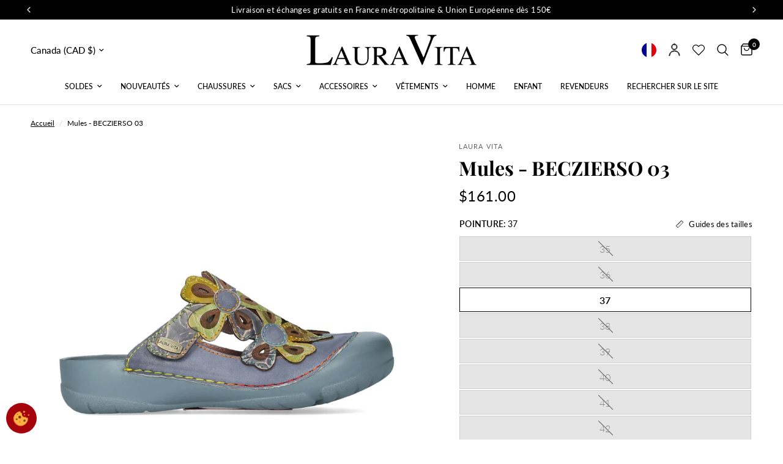

--- FILE ---
content_type: text/html; charset=utf-8
request_url: https://lauravita.com/fr-ca/products/beczierso-03-fleur
body_size: 105089
content:
<!doctype html><html class="no-js" lang="fr" dir="ltr">
<head>
	<meta charset="utf-8">
	<meta http-equiv="X-UA-Compatible" content="IE=edge,chrome=1">
	<meta name="viewport" content="width=device-width, initial-scale=1, maximum-scale=5, viewport-fit=cover">
	<meta name="theme-color" content="#ffffff">
	<link rel="canonical" href="https://lauravita.com/fr-ca/products/beczierso-03-fleur">
	<link rel="preconnect" href="https://cdn.shopify.com" crossorigin="">
	<link rel="preload" as="style" href="//lauravita.com/cdn/shop/t/53/assets/app.css?v=50994257369778019851724855304">
<link rel="preload" as="style" href="//lauravita.com/cdn/shop/t/53/assets/product.css?v=175248094374671434151724855304">
<link rel="preload" as="image" href="//lauravita.com/cdn/shop/files/chaussures-beczierso-03-35-gris-2022-coloris-jaune-violet-demarque3-ss2023-mule-laura-vita-926.jpg?v=1751051812&width=375" imagesrcset="//lauravita.com/cdn/shop/files/chaussures-beczierso-03-35-gris-2022-coloris-jaune-violet-demarque3-ss2023-mule-laura-vita-926.jpg?v=1751051812&width=375 375w,//lauravita.com/cdn/shop/files/chaussures-beczierso-03-35-gris-2022-coloris-jaune-violet-demarque3-ss2023-mule-laura-vita-926.jpg?v=1751051812&width=640 640w,//lauravita.com/cdn/shop/files/chaussures-beczierso-03-35-gris-2022-coloris-jaune-violet-demarque3-ss2023-mule-laura-vita-926.jpg?v=1751051812&width=960 960w" imagesizes="auto">




<link href="//lauravita.com/cdn/shop/t/53/assets/animations.min.js?v=125778792411641688251724855304" as="script" rel="preload">

<link href="//lauravita.com/cdn/shop/t/53/assets/header.js?v=53973329853117484881724855304" as="script" rel="preload">
<link href="//lauravita.com/cdn/shop/t/53/assets/vendor.min.js?v=24387807840910288901724855304" as="script" rel="preload">
<link href="//lauravita.com/cdn/shop/t/53/assets/app.js?v=28384534787120682601724855304" as="script" rel="preload">
<link href="//lauravita.com/cdn/shop/t/53/assets/slideshow.js?v=3694593534833641341724855304" as="script" rel="preload">

<script>
window.lazySizesConfig = window.lazySizesConfig || {};
window.lazySizesConfig.expand = 250;
window.lazySizesConfig.loadMode = 1;
window.lazySizesConfig.loadHidden = false;
</script>


	<link rel="icon" type="image/png" href="//lauravita.com/cdn/shop/files/favicon-lauravita.png?crop=center&height=32&v=1728293486&width=32">

	<title>Laura Vita - Mules - BECZIERSO 03 | Mules</title>

	
	<meta name="description" content="Laura Vita BECZIERSO03 Dessus: CuirDoublure: CuirSemelle intérieure: CuirSemelle extérieure: GommeHauteur du talon: 2 cmHauteur de la plateforme: 1 cmSystème de fermeture: velcro">
	
<link rel="preconnect" href="https://fonts.shopifycdn.com" crossorigin="">

<meta property="og:site_name" content="Laura Vita">
<meta property="og:url" content="https://lauravita.com/fr-ca/products/beczierso-03-fleur">
<meta property="og:title" content="Laura Vita - Mules - BECZIERSO 03 | Mules">
<meta property="og:type" content="product">
<meta property="og:description" content="Laura Vita BECZIERSO03 Dessus: CuirDoublure: CuirSemelle intérieure: CuirSemelle extérieure: GommeHauteur du talon: 2 cmHauteur de la plateforme: 1 cmSystème de fermeture: velcro"><meta property="og:image" content="http://lauravita.com/cdn/shop/files/chaussures-beczierso-03-35-jaune-2022-coloris-gris-violet-demarque3-ss2023-mule-laura-vita-134.jpg?v=1751051811">
  <meta property="og:image:secure_url" content="https://lauravita.com/cdn/shop/files/chaussures-beczierso-03-35-jaune-2022-coloris-gris-violet-demarque3-ss2023-mule-laura-vita-134.jpg?v=1751051811">
  <meta property="og:image:width" content="1235">
  <meta property="og:image:height" content="1271"><meta property="og:price:amount" content="161.00">
  <meta property="og:price:currency" content="CAD"><meta name="twitter:card" content="summary_large_image">
<meta name="twitter:title" content="Laura Vita - Mules - BECZIERSO 03 | Mules">
<meta name="twitter:description" content="Laura Vita BECZIERSO03 Dessus: CuirDoublure: CuirSemelle intérieure: CuirSemelle extérieure: GommeHauteur du talon: 2 cmHauteur de la plateforme: 1 cmSystème de fermeture: velcro">


	<link href="//lauravita.com/cdn/shop/t/53/assets/app.css?v=50994257369778019851724855304" rel="stylesheet" type="text/css" media="all">
    <link href="//lauravita.com/cdn/shop/t/53/assets/custom.css?v=113820402303787149321734443121" rel="stylesheet" type="text/css" media="all">

    








    <!--Start Weglot Script-->
<script type="application/json" id="weglot-data">{"allLanguageUrls":{"fr":"https://lauravita.com/fr-ca/products/beczierso-03-fleur","en":"https://lauravita.com/en-ca/products/beczierso-03-fleur","nl":"https://lauravita.com/nl-ca/products/beczierso-03-fleur","de":"https://lauravita.com/de-ca/products/beczierso-03-fleur","es":"https://lauravita.com/es-ca/products/beczierso-03-fleur","it":"https://lauravita.com/it-ca/products/beczierso-03-fleur","pl":"https://lauravita.com/pl-ca/products/beczierso-03-fleur"},"originalCanonicalUrl":"https://lauravita.com/fr-ca/products/beczierso-03-fleur","originalPath":"/fr-ca/products/beczierso-03-fleur","settings":{"auto_switch":false,"auto_switch_fallback":null,"category":11,"custom_settings":{"button_style":{"with_name":true,"full_name":true,"is_dropdown":true,"with_flags":true,"custom_css":"","flag_type":"circle"},"switchers":[{"style":{"with_name":true,"full_name":true,"is_dropdown":true,"with_flags":true,"custom_css":"","flag_type":"rectangle_mat"},"opts":{"close_outside_click":true},"location":{"target":".site-header-main-actions","sibling":".site-header-search-button"}},{"style":{"with_name":true,"full_name":true,"is_dropdown":true,"with_flags":false,"custom_css":"","flag_type":"shiny"},"location":{"target":".site-header-actions","sibling":null}}],"translate_images":true,"translate_search":true,"loading_bar":true,"hide_switcher":false,"wait_transition":true,"localeRules":[{"originalFormat":"CODE-([a-zA-Z]{2})","translatedFormat":"CODE-([a-zA-Z]{2})","position":0}],"definitions":{}},"deleted_at":null,"dynamics":[{"value":".storerocket-result-content"},{"value":".storerocket-widget"},{"value":".chat-ui interstitial-view"},{"value":".interstitial-view__welcome"},{"value":".composer-bar-wrapper composer-bar-interstitialView composer-bar-media-disabled"},{"value":".rebuy-widget-content"},{"value":".primary-title"},{"value":".store-info"},{"value":".cookie_settings_description"},{"value":".frame-content"},{"value":"#smile-ui-container"},{"value":".launcher-text"},{"value":".cc-compliance cc-highlight"},{"value":".cc-btn cc-allow"},{"value":".cookieconsent-wrapper"},{"value":".cc-settings-dialog default"},{"value":"#smile-ui-lite-container"},{"value":".smile-ui-lite-launcher-frame-container"},{"value":".main_information"},{"value":"#smile-ui-lite-launcher-frame-container"},{"value":"#smile-lite-launcher-frame"},{"value":"#storerocket-widget"},{"value":".storerocket-search-form"},{"value":".storerocket-result-list"},{"value":".storerocket-popup-text"},{"value":".storerocket-map-show-all-locations-button is-visible"},{"value":"#SmileUIPanelContainer"},{"value":".header-secondary heading text-truncate"},{"value":".heading mb-5 pt-2"},{"value":".card-description text-prewrap"},{"value":".join-program-card text-center"},{"value":".panel-card-container join-program-card-container"},{"value":".home-view-container"},{"value":".panel-card-container points-explainer-card-container"},{"value":".panel-card-container referrals-explainer-card-container"},{"value":".jdgm-carousel-title"},{"value":".complementary-products--heading"},{"value":".loading-overlay"},{"value":".product-card-quickview.text-button"},{"value":".section-header--content"},{"value":".section-header.section-header-left--false"},{"value":".slp_a1e93a"},{"value":".slp_5f0014"},{"value":"product-card-quickview.product-card-quickview--button"},{"value":".collection-banner--breadcrumbs"},{"value":".collection-banner--subcollections"},{"value":".text-button"},{"value":".breadcrumbs"},{"value":".product__tax caption"},{"value":".cart-drawer--recommendations--heading"},{"value":".button full checkout-button"},{"value":".atc--product"},{"value":"#Cart-Drawer"},{"value":"#Product-Drawer"},{"value":".wcBsiNotifyText"},{"value":".th_wl_text"},{"value":"#th_wishlist_page_id"}],"excluded_blocks":[{"value":".product-sku","description":null},{"value":".data-product-sku","description":null},{"value":".productitem--title","description":null},{"value":".product-title","description":null}],"excluded_paths":[],"external_enabled":false,"host":"lauravita.com","is_dns_set":true,"is_https":true,"language_from":"fr","language_from_custom_flag":null,"language_from_custom_name":null,"languages":[{"connect_host_destination":null,"custom_code":null,"custom_flag":null,"custom_local_name":null,"custom_name":null,"enabled":true,"language_to":"en"},{"connect_host_destination":null,"custom_code":null,"custom_flag":null,"custom_local_name":null,"custom_name":null,"enabled":true,"language_to":"nl"},{"connect_host_destination":null,"custom_code":null,"custom_flag":null,"custom_local_name":null,"custom_name":null,"enabled":true,"language_to":"de"},{"connect_host_destination":null,"custom_code":null,"custom_flag":null,"custom_local_name":null,"custom_name":null,"enabled":true,"language_to":"es"},{"connect_host_destination":null,"custom_code":null,"custom_flag":null,"custom_local_name":null,"custom_name":null,"enabled":true,"language_to":"it"},{"connect_host_destination":null,"custom_code":null,"custom_flag":null,"custom_local_name":null,"custom_name":null,"enabled":true,"language_to":"pl"}],"media_enabled":true,"page_views_enabled":true,"technology_id":2,"technology_name":"Shopify","translation_engine":3,"url_type":"SUBDIRECTORY","versions":{"translation":1768293758}}}</script>
<script src="//cdn.weglot.com/weglot.min.js"></script>
<script id="has-script-tags">Weglot.initialize({ api_key:"wg_ab265d1e1d889bbf50352427e5c9f1162",   
  switchers: [{
    button_style: {
      full_name: false,
      with_name: false,
      is_dropdown: true,
      with_flags: true,
      flag_type: "circle"
    },
    location: {
      target: ".weglot-target",
      sibling: null
    }
  }]
});
</script>
<!--End Weglot Script-->
    
<!-- Font icon for header icons -->
<link rel="preload" href="https://wishlisthero-assets.revampco.com/safe-icons/css/wishlisthero-icons.css" as="style">
  <link rel="stylesheet" href="https://wishlisthero-assets.revampco.com/safe-icons/css/wishlisthero-icons.css" media="print" onload="this.media='all'">
  <noscript><link rel="stylesheet" href="https://wishlisthero-assets.revampco.com/safe-icons/css/wishlisthero-icons.css"></noscript>
<!-- Style for floating buttons and others -->
<style type="text/css">
    .wishlisthero-floating {
        position: absolute;
          right:5px;
        top: 5px;
        z-index: 23;
        border-radius: 100%;
    }

    .wishlisthero-floating:hover {
        background-color: rgba(0, 0, 0, 0.05);
    }

    .wishlisthero-floating button {
        font-size: 20px !important;
        width: 40px !important;
        padding: 0.125em 0 0 !important;
    }
.MuiTypography-body2 ,.MuiTypography-body1 ,.MuiTypography-caption ,.MuiTypography-button ,.MuiTypography-h1 ,.MuiTypography-h2 ,.MuiTypography-h3 ,.MuiTypography-h4 ,.MuiTypography-h5 ,.MuiTypography-h6 ,.MuiTypography-subtitle1 ,.MuiTypography-subtitle2 ,.MuiTypography-overline , MuiButton-root,  .MuiCardHeader-title a{
     font-family: inherit !important; /*Roboto, Helvetica, Arial, sans-serif;*/
}
.MuiTypography-h1 , .MuiTypography-h2 , .MuiTypography-h3 , .MuiTypography-h4 , .MuiTypography-h5 , .MuiTypography-h6 ,  .MuiCardHeader-title a{
     font-family: ,  !important;
     font-family: ,  !important;
     font-family: ,  !important;
     font-family: ,  !important;
}

    /****************************************************************************************/
    /* For some theme shared view need some spacing */
    /*
    #wishlist-hero-shared-list-view {
  margin-top: 15px;
  margin-bottom: 15px;
}
#wishlist-hero-shared-list-view h1 {
  padding-left: 5px;
}

#wishlisthero-product-page-button-container {
  padding-top: 15px;
}
*/
    /****************************************************************************************/
    /* #wishlisthero-product-page-button-container button {
  padding-left: 1px !important;
} */
    /****************************************************************************************/
    /* Customize the indicator when wishlist has items AND the normal indicator not working */
/*     span.wishlist-hero-items-count {

  top: 0px;
  right: -6px;



}

@media screen and (max-width: 749px){
.wishlisthero-product-page-button-container{
width:100%
}
.wishlisthero-product-page-button-container button{
 margin-left:auto !important; margin-right: auto !important;
}
}
@media screen and (max-width: 749px) {
span.wishlist-hero-items-count {
top: 10px;
right: 3px;
}
}*/
</style>
<script>window.wishlisthero_cartDotClasses=['site-header__cart-count', 'is-visible'];</script>
 <script type="text/javascript">try{
   window.WishListHero_setting = {"ButtonColor":"rgba(0, 0, 0, 1)","IconColor":"rgba(255, 255, 255, 1)","IconType":"Heart","ButtonTextBeforeAdding":"Ajouter à mes favoris","ButtonTextAfterAdding":"Ajouté à mes favoris","AnimationAfterAddition":"None","ButtonTextAddToCart":"Ajouter au panier","ButtonTextOutOfStock":"En rupture de stock","ButtonTextAddAllToCart":"Tout ajouter au panier","ButtonTextRemoveAllToCart":"Tout supprimer du panier","AddedProductNotificationText":"Produit ajouté à mes favoris","AddedProductToCartNotificationText":"Produit ajouté au panier","ViewCartLinkText":"Voir le panier","SharePopup_TitleText":"Partager ma liste de souhaits","SharePopup_shareBtnText":"Partager","SharePopup_shareHederText":"Partager sur les réseaux sociaux","SharePopup_shareCopyText":"Ou copiez le lien de la liste de souhaits pour le partager","SharePopup_shareCancelBtnText":"annuler","SharePopup_shareCopyBtnText":"copier","SharePopup_shareCopiedText":"copié","SendEMailPopup_BtnText":"Partager par email","SendEMailPopup_FromText":"Votre nom","SendEMailPopup_ToText":"Adresse email du destinataire","SendEMailPopup_BodyText":"Votre message","SendEMailPopup_SendBtnText":"envoyer","SendEMailPopup_SendNotificationText":"E-mail envoyé avec succès","SendEMailPopup_TitleText":"Envoyer ma liste de souhaits par e-mail","AddProductMessageText":"Êtes-vous sûr de vouloir ajouter tous les articles au panier ?","RemoveProductMessageText":"Êtes-vous sûr de vouloir supprimer cet article de votre liste de souhaits ?","RemoveAllProductMessageText":"Êtes-vous sûr de vouloir supprimer tous les articles de votre liste de souhaits ?","RemovedProductNotificationText":"Produit supprimé de la liste de souhaits avec succès","AddAllOutOfStockProductNotificationText":"Il semble y avoir eu un problème lors de l'ajout d'articles au panier, veuillez réessayer plus tard","RemovePopupOkText":"ok","RemovePopup_HeaderText":"En êtes-vous sûr(e)?","ViewWishlistText":"Voir mes favoris","EmptyWishlistText":"Il n'y a pas d'articles dans vos favoris","BuyNowButtonText":"Acheter maintenant","BuyNowButtonColor":"rgb(144, 86, 162)","BuyNowTextButtonColor":"rgb(255, 255, 255)","Wishlist_Title":"Mes favoris","WishlistHeaderTitleAlignment":"Center","WishlistProductImageSize":"Normal","PriceColor":"rgba(0, 0, 0, 1)","HeaderFontSize":"34","PriceFontSize":"18","ProductNameFontSize":"16","LaunchPointType":"header_menu","DisplayWishlistAs":"seprate_page","DisplayButtonAs":"text_with_icon","PopupSize":"md","HideAddToCartButton":false,"NoRedirectAfterAddToCart":false,"DisableGuestCustomer":true,"LoginPopupContent":"Veuillez vous connecter pour enregistrer votre liste de souhaits sur tous les appareils.","LoginPopupLoginBtnText":"Connexion","LoginPopupContentFontSize":"20","NotificationPopupPosition":"center","WishlistButtonTextColor":"rgba(255, 255, 255, 1)","EnableRemoveFromWishlistAfterAddButtonText":"Retirer de mes favoris","_id":"64400df3d2185e63adc7e0d6","EnableCollection":false,"EnableShare":true,"RemovePowerBy":true,"EnableFBPixel":false,"DisapleApp":true,"FloatPointPossition":"bottom_left","HeartStateToggle":true,"HeaderMenuItemsIndicator":true,"EnableRemoveFromWishlistAfterAdd":true,"CollectionViewAddedToWishlistIconBackgroundColor":"rgba(255, 255, 255, 0)","CollectionViewAddedToWishlistIconColor":"rgba(0, 0, 0, 1)","CollectionViewIconBackgroundColor":"rgba(255, 255, 255, 0)","CollectionViewIconColor":"rgba(0, 0, 0, 1)","EnableKlaviyoOnsiteTracking":true,"Shop":"laura-vita.myshopify.com","shop":"laura-vita.myshopify.com","Status":"Active","Plan":"GOLD_PLUS"};  
  }catch(e){ console.error('Error loading config',e); } </script>
	<style data-shopify="">
	@font-face {
  font-family: Lato;
  font-weight: 400;
  font-style: normal;
  font-display: swap;
  src: url("//lauravita.com/cdn/fonts/lato/lato_n4.c3b93d431f0091c8be23185e15c9d1fee1e971c5.woff2") format("woff2"),
       url("//lauravita.com/cdn/fonts/lato/lato_n4.d5c00c781efb195594fd2fd4ad04f7882949e327.woff") format("woff");
}

@font-face {
  font-family: Lato;
  font-weight: 300;
  font-style: normal;
  font-display: swap;
  src: url("//lauravita.com/cdn/fonts/lato/lato_n3.a7080ececf6191f1dd5b0cb021691ca9b855c876.woff2") format("woff2"),
       url("//lauravita.com/cdn/fonts/lato/lato_n3.61e34b2ff7341f66543eb08e8c47eef9e1cde558.woff") format("woff");
}

@font-face {
  font-family: Lato;
  font-weight: 500;
  font-style: normal;
  font-display: swap;
  src: url("//lauravita.com/cdn/fonts/lato/lato_n5.b2fec044fbe05725e71d90882e5f3b21dae2efbd.woff2") format("woff2"),
       url("//lauravita.com/cdn/fonts/lato/lato_n5.f25a9a5c73ff9372e69074488f99e8ac702b5447.woff") format("woff");
}

@font-face {
  font-family: Lato;
  font-weight: 600;
  font-style: normal;
  font-display: swap;
  src: url("//lauravita.com/cdn/fonts/lato/lato_n6.38d0e3b23b74a60f769c51d1df73fac96c580d59.woff2") format("woff2"),
       url("//lauravita.com/cdn/fonts/lato/lato_n6.3365366161bdcc36a3f97cfbb23954d8c4bf4079.woff") format("woff");
}

@font-face {
  font-family: Lato;
  font-weight: 400;
  font-style: italic;
  font-display: swap;
  src: url("//lauravita.com/cdn/fonts/lato/lato_i4.09c847adc47c2fefc3368f2e241a3712168bc4b6.woff2") format("woff2"),
       url("//lauravita.com/cdn/fonts/lato/lato_i4.3c7d9eb6c1b0a2bf62d892c3ee4582b016d0f30c.woff") format("woff");
}

@font-face {
  font-family: Lato;
  font-weight: 600;
  font-style: italic;
  font-display: swap;
  src: url("//lauravita.com/cdn/fonts/lato/lato_i6.ab357ee5069e0603c2899b31e2b8ae84c4a42a48.woff2") format("woff2"),
       url("//lauravita.com/cdn/fonts/lato/lato_i6.3164fed79d7d987c1390528781c7c2f59ac7a746.woff") format("woff");
}


		@font-face {
  font-family: "Playfair Display";
  font-weight: 700;
  font-style: normal;
  font-display: swap;
  src: url("//lauravita.com/cdn/fonts/playfair_display/playfairdisplay_n7.592b3435e0fff3f50b26d410c73ae7ec893f6910.woff2") format("woff2"),
       url("//lauravita.com/cdn/fonts/playfair_display/playfairdisplay_n7.998b1417dec711058cce2abb61a0b8c59066498f.woff") format("woff");
}

@font-face {
  font-family: "Playfair Display";
  font-weight: 400;
  font-style: normal;
  font-display: swap;
  src: url("//lauravita.com/cdn/fonts/playfair_display/playfairdisplay_n4.9980f3e16959dc89137cc1369bfc3ae98af1deb9.woff2") format("woff2"),
       url("//lauravita.com/cdn/fonts/playfair_display/playfairdisplay_n4.c562b7c8e5637886a811d2a017f9e023166064ee.woff") format("woff");
}

h1,h2,h3,h4,h5,h6,
	.h1,.h2,.h3,.h4,.h5,.h6,
	.logolink.text-logo,
	.heading-font,
	.h1-xlarge,
	.h1-large,
	.customer-addresses .my-address .address-index {
		font-style: normal;
		font-weight: 700;
		font-family: "Playfair Display", serif;
	}
	body,
	.body-font/*,
	.thb-product-detail .product-title*/ {
		font-style: normal;
		font-weight: 400;
		font-family: Lato, sans-serif;
	}
	:root {
		--font-body-scale: 1.0;
		--font-body-line-height-scale: 1.0;
		--font-body-letter-spacing: 0.0em;
		--font-body-light-weight: 300;
        --font-body-medium-weight: 500;
        --font-body-bold-weight: 600;
		--font-announcement-scale: 1.0;
		--font-heading-scale: 1.0;
		--font-heading-line-height-scale: 1.0;
		--font-heading-letter-spacing: 0.0em;
		--font-navigation-scale: 1.0;
		--font-product-title-scale: 1.0;
		--font-product-title-line-height-scale: 1.0;
		--button-letter-spacing: 0.02em;

		--bg-body: #ffffff;
		--bg-body-rgb: 255,255,255;
		--bg-body-darken: #f7f7f7;
		--payment-terms-background-color: #ffffff;
		--color-body: #000000;
		--color-body-rgb: 0,0,0;
		--color-accent: #000000;
		--color-accent-rgb: 0,0,0;
		--color-border: #b17967;
		--color-form-border: #b17967;
		--color-overlay-rgb: 0,0,0;--color-announcement-bar-text: #ffffff;--color-announcement-bar-bg: #000000;--color-header-bg: #ffffff;
			--color-header-bg-rgb: 255,255,255;--color-header-text: #000000;
			--color-header-text-rgb: 0,0,0;--color-header-links: #000000;--color-header-links-hover: #000000;--color-header-icons: #000000;--color-header-border: #E2E2E2;--solid-button-background: #000000;--solid-button-label: #ffffff;--outline-button-label: #000000;--color-price: #000000;--color-star: #FD9A52;--color-dots: #000000;--color-inventory-instock: #279A4B;--color-inventory-lowstock: #FB9E5B;--section-spacing-mobile: 50px;
		--section-spacing-desktop: 70px;--button-border-radius: 0px;--color-badge-text: #ffffff;--color-badge-sold-out: #939393;--color-badge-sale: #151515;



--color-badge-preorder: #666666;--badge-corner-radius: 13px;--color-footer-text: #FFFFFF;
			--color-footer-text-rgb: 255,255,255;--color-footer-link: #FFFFFF;--color-footer-link-hover: #FFFFFF;--color-footer-border: #ffffff;
			--color-footer-border-rgb: 255,255,255;--color-footer-bg: #a5030c;}
</style>


	<script>
		window.theme = window.theme || {};
		theme = {
			settings: {
				money_with_currency_format:"${{amount}}",
				cart_drawer:true,
				product_id: 7129213272237,
			},
			routes: {
				root_url: '/fr-ca',
				cart_url: '/fr-ca/cart',
				cart_add_url: '/fr-ca/cart/add',
				search_url: '/fr-ca/search',
				cart_change_url: '/fr-ca/cart/change',
				cart_update_url: '/fr-ca/cart/update',
				predictive_search_url: '/fr-ca/search/suggest',
			},
			variantStrings: {
        addToCart: `Ajouter au panier`,
        soldOut: `Épuisé`,
        unavailable: `Non disponible`,
        preOrder: `Pre-commander`,
      },
			strings: {
				requiresTerms: `Vous devez accepter les conditions générales de vente pour valider`,
				shippingEstimatorNoResults: `Désolé, nous ne livrons pas à votre destination.`,
				shippingEstimatorOneResult: `Il y a un frais d&#39;envoi pour votre adresse:`,
				shippingEstimatorMultipleResults: `Il y a plusieurs frais d&#39;envoi pour votre adresse:`,
				shippingEstimatorError: `Une ou plusieurs erreurs se sont produites lors de la récupération des frais d&#39;envoi:`
			}
		};
	</script>
	<script>window.performance && window.performance.mark && window.performance.mark('shopify.content_for_header.start');</script><meta name="google-site-verification" content="ysz_L61JDVgYxDPSrMn7I0G-zEjs46WVSiRkPGuWLZ4">
<meta name="google-site-verification" content="2XksrehW4J8ayVcy1NbDr6fx6OEwzLcsNzRbZqyoAZs">
<meta id="shopify-digital-wallet" name="shopify-digital-wallet" content="/3088875620/digital_wallets/dialog">
<meta name="shopify-checkout-api-token" content="4b8cd45f8c3094f32e7f8d0bd4b65ea3">
<meta id="in-context-paypal-metadata" data-shop-id="3088875620" data-venmo-supported="false" data-environment="production" data-locale="fr_FR" data-paypal-v4="true" data-currency="CAD">
<link rel="alternate" hreflang="x-default" href="https://lauravita.com/products/beczierso-03-fleur">




































































































































































































































<link rel="alternate" type="application/json+oembed" href="https://lauravita.com/fr-ca/products/beczierso-03-fleur.oembed">
<script async="async" src="/checkouts/internal/preloads.js?locale=fr-CA"></script>
<link rel="preconnect" href="https://shop.app" crossorigin="anonymous">
<script async="async" src="https://shop.app/checkouts/internal/preloads.js?locale=fr-CA&shop_id=3088875620" crossorigin="anonymous"></script>
<script id="apple-pay-shop-capabilities" type="application/json">{"shopId":3088875620,"countryCode":"FR","currencyCode":"CAD","merchantCapabilities":["supports3DS"],"merchantId":"gid:\/\/shopify\/Shop\/3088875620","merchantName":"Laura Vita","requiredBillingContactFields":["postalAddress","email","phone"],"requiredShippingContactFields":["postalAddress","email","phone"],"shippingType":"shipping","supportedNetworks":["visa","masterCard","amex","maestro"],"total":{"type":"pending","label":"Laura Vita","amount":"1.00"},"shopifyPaymentsEnabled":true,"supportsSubscriptions":true}</script>
<script id="shopify-features" type="application/json">{"accessToken":"4b8cd45f8c3094f32e7f8d0bd4b65ea3","betas":["rich-media-storefront-analytics"],"domain":"lauravita.com","predictiveSearch":true,"shopId":3088875620,"locale":"fr"}</script>
<script>var Shopify = Shopify || {};
Shopify.shop = "laura-vita.myshopify.com";
Shopify.locale = "fr";
Shopify.currency = {"active":"CAD","rate":"1.64724825901"};
Shopify.country = "CA";
Shopify.theme = {"name":"LobsTTer - Reformation - 2024 - 01","id":171258151237,"schema_name":"Reformation","schema_version":"5.0.0","theme_store_id":1762,"role":"main"};
Shopify.theme.handle = "null";
Shopify.theme.style = {"id":null,"handle":null};
Shopify.cdnHost = "lauravita.com/cdn";
Shopify.routes = Shopify.routes || {};
Shopify.routes.root = "/fr-ca/";</script>
<script type="module">!function(o){(o.Shopify=o.Shopify||{}).modules=!0}(window);</script>
<script>!function(o){function n(){var o=[];function n(){o.push(Array.prototype.slice.apply(arguments))}return n.q=o,n}var t=o.Shopify=o.Shopify||{};t.loadFeatures=n(),t.autoloadFeatures=n()}(window);</script>
<script>
  window.ShopifyPay = window.ShopifyPay || {};
  window.ShopifyPay.apiHost = "shop.app\/pay";
  window.ShopifyPay.redirectState = null;
</script>
<script id="shop-js-analytics" type="application/json">{"pageType":"product"}</script>
<script defer="defer" async="" type="module" src="//lauravita.com/cdn/shopifycloud/shop-js/modules/v2/client.init-shop-cart-sync_rmw7xfpI.fr.esm.js"></script>
<script defer="defer" async="" type="module" src="//lauravita.com/cdn/shopifycloud/shop-js/modules/v2/chunk.common_BJYQnvkC.esm.js"></script>
<script type="module">
  await import("//lauravita.com/cdn/shopifycloud/shop-js/modules/v2/client.init-shop-cart-sync_rmw7xfpI.fr.esm.js");
await import("//lauravita.com/cdn/shopifycloud/shop-js/modules/v2/chunk.common_BJYQnvkC.esm.js");

  window.Shopify.SignInWithShop?.initShopCartSync?.({"fedCMEnabled":true,"windoidEnabled":true});

</script>
<script>
  window.Shopify = window.Shopify || {};
  if (!window.Shopify.featureAssets) window.Shopify.featureAssets = {};
  window.Shopify.featureAssets['shop-js'] = {"shop-cart-sync":["modules/v2/client.shop-cart-sync_j4sk-XdW.fr.esm.js","modules/v2/chunk.common_BJYQnvkC.esm.js"],"init-fed-cm":["modules/v2/client.init-fed-cm_C6ypyu4y.fr.esm.js","modules/v2/chunk.common_BJYQnvkC.esm.js"],"init-shop-email-lookup-coordinator":["modules/v2/client.init-shop-email-lookup-coordinator_CqGLli1Q.fr.esm.js","modules/v2/chunk.common_BJYQnvkC.esm.js"],"init-shop-cart-sync":["modules/v2/client.init-shop-cart-sync_rmw7xfpI.fr.esm.js","modules/v2/chunk.common_BJYQnvkC.esm.js"],"shop-cash-offers":["modules/v2/client.shop-cash-offers_QXNkCvkS.fr.esm.js","modules/v2/chunk.common_BJYQnvkC.esm.js","modules/v2/chunk.modal_CpSWDcvJ.esm.js"],"shop-toast-manager":["modules/v2/client.shop-toast-manager_BRUrYZNH.fr.esm.js","modules/v2/chunk.common_BJYQnvkC.esm.js"],"init-windoid":["modules/v2/client.init-windoid_BndZDYce.fr.esm.js","modules/v2/chunk.common_BJYQnvkC.esm.js"],"shop-button":["modules/v2/client.shop-button_DO0SCGuD.fr.esm.js","modules/v2/chunk.common_BJYQnvkC.esm.js"],"avatar":["modules/v2/client.avatar_BTnouDA3.fr.esm.js"],"init-customer-accounts-sign-up":["modules/v2/client.init-customer-accounts-sign-up_B2mPMkas.fr.esm.js","modules/v2/client.shop-login-button_CgQeq62_.fr.esm.js","modules/v2/chunk.common_BJYQnvkC.esm.js","modules/v2/chunk.modal_CpSWDcvJ.esm.js"],"pay-button":["modules/v2/client.pay-button_CJ1a_XKE.fr.esm.js","modules/v2/chunk.common_BJYQnvkC.esm.js"],"init-shop-for-new-customer-accounts":["modules/v2/client.init-shop-for-new-customer-accounts_Bzp_tu6n.fr.esm.js","modules/v2/client.shop-login-button_CgQeq62_.fr.esm.js","modules/v2/chunk.common_BJYQnvkC.esm.js","modules/v2/chunk.modal_CpSWDcvJ.esm.js"],"shop-login-button":["modules/v2/client.shop-login-button_CgQeq62_.fr.esm.js","modules/v2/chunk.common_BJYQnvkC.esm.js","modules/v2/chunk.modal_CpSWDcvJ.esm.js"],"shop-follow-button":["modules/v2/client.shop-follow-button_qKLXOpna.fr.esm.js","modules/v2/chunk.common_BJYQnvkC.esm.js","modules/v2/chunk.modal_CpSWDcvJ.esm.js"],"init-customer-accounts":["modules/v2/client.init-customer-accounts_laLdoTio.fr.esm.js","modules/v2/client.shop-login-button_CgQeq62_.fr.esm.js","modules/v2/chunk.common_BJYQnvkC.esm.js","modules/v2/chunk.modal_CpSWDcvJ.esm.js"],"lead-capture":["modules/v2/client.lead-capture_BKSwLTAW.fr.esm.js","modules/v2/chunk.common_BJYQnvkC.esm.js","modules/v2/chunk.modal_CpSWDcvJ.esm.js"],"checkout-modal":["modules/v2/client.checkout-modal_DXz6pkvd.fr.esm.js","modules/v2/chunk.common_BJYQnvkC.esm.js","modules/v2/chunk.modal_CpSWDcvJ.esm.js"],"shop-login":["modules/v2/client.shop-login_BKcA1GkJ.fr.esm.js","modules/v2/chunk.common_BJYQnvkC.esm.js","modules/v2/chunk.modal_CpSWDcvJ.esm.js"],"payment-terms":["modules/v2/client.payment-terms_DTmplTEO.fr.esm.js","modules/v2/chunk.common_BJYQnvkC.esm.js","modules/v2/chunk.modal_CpSWDcvJ.esm.js"]};
</script>
<script>(function() {
  var isLoaded = false;
  function asyncLoad() {
    if (isLoaded) return;
    isLoaded = true;
    var urls = ["https:\/\/cdn.weglot.com\/weglot_script_tag.js?shop=laura-vita.myshopify.com","https:\/\/webhooks.sonshaw.com\/js\/disable_click_image.min.js?shop=laura-vita.myshopify.com","https:\/\/hidepaypal2-static.inscoder.com\/st-hidepaypal-cart-on.min.js?shop=laura-vita.myshopify.com","https:\/\/hidepaypal2-static.inscoder.com\/st-hidepaypal-product-on.min.js?shop=laura-vita.myshopify.com","https:\/\/hidepaypal2-static.inscoder.com\/st-hidepaypal-checkout-off.min.js?shop=laura-vita.myshopify.com","https:\/\/servicepoints.sendcloud.sc\/shops\/shopify\/embed\/281a9e88-0687-48c6-89ea-ff13a2bedee8.js?shop=laura-vita.myshopify.com","https:\/\/panel.sendcloud.sc\/shops\/shopify\/embed\/ab5797ae-4e7e-47ca-b9ca-357a84c152b3.js?shop=laura-vita.myshopify.com","https:\/\/wishlisthero-assets.revampco.com\/store-front\/bundle2.js?shop=laura-vita.myshopify.com","https:\/\/ecommplugins-scripts.trustpilot.com\/v2.1\/js\/header.min.js?settings=eyJrZXkiOiJrNFpiNkdJQkIwTjg2d1puIn0=\u0026v=2.5\u0026shop=laura-vita.myshopify.com","https:\/\/ecommplugins-trustboxsettings.trustpilot.com\/laura-vita.myshopify.com.js?settings=1711634204735\u0026shop=laura-vita.myshopify.com","https:\/\/wishlisthero-assets.revampco.com\/store-front\/bundle2.js?shop=laura-vita.myshopify.com","https:\/\/wishlisthero-assets.revampco.com\/store-front\/bundle2.js?shop=laura-vita.myshopify.com","https:\/\/ouiteo-assets-legacy.s3.us-east-2.amazonaws.com\/static\/cdn_assets\/ingest_pl_script.js?v=1\u0026shop=laura-vita.myshopify.com\u0026shop=laura-vita.myshopify.com"];
    for (var i = 0; i < urls.length; i++) {
      var s = document.createElement('script');
      s.type = 'text/javascript';
      s.async = true;
      s.src = urls[i];
      var x = document.getElementsByTagName('script')[0];
      x.parentNode.insertBefore(s, x);
    }
  };
  if(window.attachEvent) {
    window.attachEvent('onload', asyncLoad);
  } else {
    window.addEventListener('load', asyncLoad, false);
  }
})();</script>
<script id="__st">var __st={"a":3088875620,"offset":3600,"reqid":"cf38fbb7-37b1-4fb6-83ca-ff4696599c5d-1768580872","pageurl":"lauravita.com\/fr-ca\/products\/beczierso-03-fleur","u":"78cbe8bfa23a","p":"product","rtyp":"product","rid":7129213272237};</script>
<script>window.ShopifyPaypalV4VisibilityTracking = true;</script>
<script id="captcha-bootstrap">!function(){'use strict';const t='contact',e='account',n='new_comment',o=[[t,t],['blogs',n],['comments',n],[t,'customer']],c=[[e,'customer_login'],[e,'guest_login'],[e,'recover_customer_password'],[e,'create_customer']],r=t=>t.map((([t,e])=>`form[action*='/${t}']:not([data-nocaptcha='true']) input[name='form_type'][value='${e}']`)).join(','),a=t=>()=>t?[...document.querySelectorAll(t)].map((t=>t.form)):[];function s(){const t=[...o],e=r(t);return a(e)}const i='password',u='form_key',d=['recaptcha-v3-token','g-recaptcha-response','h-captcha-response',i],f=()=>{try{return window.sessionStorage}catch{return}},m='__shopify_v',_=t=>t.elements[u];function p(t,e,n=!1){try{const o=window.sessionStorage,c=JSON.parse(o.getItem(e)),{data:r}=function(t){const{data:e,action:n}=t;return t[m]||n?{data:e,action:n}:{data:t,action:n}}(c);for(const[e,n]of Object.entries(r))t.elements[e]&&(t.elements[e].value=n);n&&o.removeItem(e)}catch(o){console.error('form repopulation failed',{error:o})}}const l='form_type',E='cptcha';function T(t){t.dataset[E]=!0}const w=window,h=w.document,L='Shopify',v='ce_forms',y='captcha';let A=!1;((t,e)=>{const n=(g='f06e6c50-85a8-45c8-87d0-21a2b65856fe',I='https://cdn.shopify.com/shopifycloud/storefront-forms-hcaptcha/ce_storefront_forms_captcha_hcaptcha.v1.5.2.iife.js',D={infoText:'Protégé par hCaptcha',privacyText:'Confidentialité',termsText:'Conditions'},(t,e,n)=>{const o=w[L][v],c=o.bindForm;if(c)return c(t,g,e,D).then(n);var r;o.q.push([[t,g,e,D],n]),r=I,A||(h.body.append(Object.assign(h.createElement('script'),{id:'captcha-provider',async:!0,src:r})),A=!0)});var g,I,D;w[L]=w[L]||{},w[L][v]=w[L][v]||{},w[L][v].q=[],w[L][y]=w[L][y]||{},w[L][y].protect=function(t,e){n(t,void 0,e),T(t)},Object.freeze(w[L][y]),function(t,e,n,w,h,L){const[v,y,A,g]=function(t,e,n){const i=e?o:[],u=t?c:[],d=[...i,...u],f=r(d),m=r(i),_=r(d.filter((([t,e])=>n.includes(e))));return[a(f),a(m),a(_),s()]}(w,h,L),I=t=>{const e=t.target;return e instanceof HTMLFormElement?e:e&&e.form},D=t=>v().includes(t);t.addEventListener('submit',(t=>{const e=I(t);if(!e)return;const n=D(e)&&!e.dataset.hcaptchaBound&&!e.dataset.recaptchaBound,o=_(e),c=g().includes(e)&&(!o||!o.value);(n||c)&&t.preventDefault(),c&&!n&&(function(t){try{if(!f())return;!function(t){const e=f();if(!e)return;const n=_(t);if(!n)return;const o=n.value;o&&e.removeItem(o)}(t);const e=Array.from(Array(32),(()=>Math.random().toString(36)[2])).join('');!function(t,e){_(t)||t.append(Object.assign(document.createElement('input'),{type:'hidden',name:u})),t.elements[u].value=e}(t,e),function(t,e){const n=f();if(!n)return;const o=[...t.querySelectorAll(`input[type='${i}']`)].map((({name:t})=>t)),c=[...d,...o],r={};for(const[a,s]of new FormData(t).entries())c.includes(a)||(r[a]=s);n.setItem(e,JSON.stringify({[m]:1,action:t.action,data:r}))}(t,e)}catch(e){console.error('failed to persist form',e)}}(e),e.submit())}));const S=(t,e)=>{t&&!t.dataset[E]&&(n(t,e.some((e=>e===t))),T(t))};for(const o of['focusin','change'])t.addEventListener(o,(t=>{const e=I(t);D(e)&&S(e,y())}));const B=e.get('form_key'),M=e.get(l),P=B&&M;t.addEventListener('DOMContentLoaded',(()=>{const t=y();if(P)for(const e of t)e.elements[l].value===M&&p(e,B);[...new Set([...A(),...v().filter((t=>'true'===t.dataset.shopifyCaptcha))])].forEach((e=>S(e,t)))}))}(h,new URLSearchParams(w.location.search),n,t,e,['guest_login'])})(!0,!0)}();</script>
<script integrity="sha256-4kQ18oKyAcykRKYeNunJcIwy7WH5gtpwJnB7kiuLZ1E=" data-source-attribution="shopify.loadfeatures" defer="defer" src="//lauravita.com/cdn/shopifycloud/storefront/assets/storefront/load_feature-a0a9edcb.js" crossorigin="anonymous"></script>
<script crossorigin="anonymous" defer="defer" src="//lauravita.com/cdn/shopifycloud/storefront/assets/shopify_pay/storefront-65b4c6d7.js?v=20250812"></script>
<script data-source-attribution="shopify.dynamic_checkout.dynamic.init">var Shopify=Shopify||{};Shopify.PaymentButton=Shopify.PaymentButton||{isStorefrontPortableWallets:!0,init:function(){window.Shopify.PaymentButton.init=function(){};var t=document.createElement("script");t.src="https://lauravita.com/cdn/shopifycloud/portable-wallets/latest/portable-wallets.fr.js",t.type="module",document.head.appendChild(t)}};
</script>
<script data-source-attribution="shopify.dynamic_checkout.buyer_consent">
  function portableWalletsHideBuyerConsent(e){var t=document.getElementById("shopify-buyer-consent"),n=document.getElementById("shopify-subscription-policy-button");t&&n&&(t.classList.add("hidden"),t.setAttribute("aria-hidden","true"),n.removeEventListener("click",e))}function portableWalletsShowBuyerConsent(e){var t=document.getElementById("shopify-buyer-consent"),n=document.getElementById("shopify-subscription-policy-button");t&&n&&(t.classList.remove("hidden"),t.removeAttribute("aria-hidden"),n.addEventListener("click",e))}window.Shopify?.PaymentButton&&(window.Shopify.PaymentButton.hideBuyerConsent=portableWalletsHideBuyerConsent,window.Shopify.PaymentButton.showBuyerConsent=portableWalletsShowBuyerConsent);
</script>
<script data-source-attribution="shopify.dynamic_checkout.cart.bootstrap">document.addEventListener("DOMContentLoaded",(function(){function t(){return document.querySelector("shopify-accelerated-checkout-cart, shopify-accelerated-checkout")}if(t())Shopify.PaymentButton.init();else{new MutationObserver((function(e,n){t()&&(Shopify.PaymentButton.init(),n.disconnect())})).observe(document.body,{childList:!0,subtree:!0})}}));
</script>
<link id="shopify-accelerated-checkout-styles" rel="stylesheet" media="screen" href="https://lauravita.com/cdn/shopifycloud/portable-wallets/latest/accelerated-checkout-backwards-compat.css" crossorigin="anonymous">
<style id="shopify-accelerated-checkout-cart">
        #shopify-buyer-consent {
  margin-top: 1em;
  display: inline-block;
  width: 100%;
}

#shopify-buyer-consent.hidden {
  display: none;
}

#shopify-subscription-policy-button {
  background: none;
  border: none;
  padding: 0;
  text-decoration: underline;
  font-size: inherit;
  cursor: pointer;
}

#shopify-subscription-policy-button::before {
  box-shadow: none;
}

      </style>

<script>window.performance && window.performance.mark && window.performance.mark('shopify.content_for_header.end');</script> <!-- Header hook for plugins -->

	<script>document.documentElement.className = document.documentElement.className.replace('no-js', 'js');</script>
	

	<meta name="google-site-verification" content="TDT0Gwl_6SEZSwsitoD7BfRBu7uuqUj5jg2m12xqVqE">

	
<!-- BEGIN app block: shopify://apps/c-hub-customer-accounts/blocks/app-embed/0fb3ba0b-4c65-4919-a85a-48bc2d368e9c --><script>(function () { try { localStorage.removeItem('chInitPageLoad'); } catch (error) {}})();</script><!-- END app block --><!-- BEGIN app block: shopify://apps/judge-me-reviews/blocks/judgeme_core/61ccd3b1-a9f2-4160-9fe9-4fec8413e5d8 --><!-- Start of Judge.me Core -->






<link rel="dns-prefetch" href="https://cdnwidget.judge.me">
<link rel="dns-prefetch" href="https://cdn.judge.me">
<link rel="dns-prefetch" href="https://cdn1.judge.me">
<link rel="dns-prefetch" href="https://api.judge.me">

<script data-cfasync="false" class="jdgm-settings-script">window.jdgmSettings={"pagination":5,"disable_web_reviews":true,"badge_no_review_text":"Aucun avis","badge_n_reviews_text":"{{ n }} avis","badge_star_color":"#e58748","hide_badge_preview_if_no_reviews":true,"badge_hide_text":false,"enforce_center_preview_badge":false,"widget_title":"Avis Clients","widget_open_form_text":"Écrire un avis","widget_close_form_text":"Annuler l'avis","widget_refresh_page_text":"Actualiser la page","widget_summary_text":"Basé sur {{ number_of_reviews }} avis","widget_no_review_text":"Soyez le premier à écrire un avis","widget_name_field_text":"Nom d'affichage","widget_verified_name_field_text":"Nom vérifié (public)","widget_name_placeholder_text":"Nom d'affichage","widget_required_field_error_text":"Ce champ est obligatoire.","widget_email_field_text":"Adresse email","widget_verified_email_field_text":"Email vérifié (privé, ne peut pas être modifié)","widget_email_placeholder_text":"Votre adresse email","widget_email_field_error_text":"Veuillez entrer une adresse email valide.","widget_rating_field_text":"Évaluation","widget_review_title_field_text":"Titre de l'avis","widget_review_title_placeholder_text":"Donnez un titre à votre avis","widget_review_body_field_text":"Contenu de l'avis","widget_review_body_placeholder_text":"Commencez à écrire ici...","widget_pictures_field_text":"Photo/Vidéo (facultatif)","widget_submit_review_text":"Soumettre l'avis","widget_submit_verified_review_text":"Soumettre un avis vérifié","widget_submit_success_msg_with_auto_publish":"Merci ! Veuillez actualiser la page dans quelques instants pour voir votre avis. Vous pouvez supprimer ou modifier votre avis en vous connectant à \u003ca href='https://judge.me/login' target='_blank' rel='nofollow noopener'\u003eJudge.me\u003c/a\u003e","widget_submit_success_msg_no_auto_publish":"Merci ! Votre avis sera publié dès qu'il sera approuvé par l'administrateur de la boutique. Vous pouvez supprimer ou modifier votre avis en vous connectant à \u003ca href='https://judge.me/login' target='_blank' rel='nofollow noopener'\u003eJudge.me\u003c/a\u003e","widget_show_default_reviews_out_of_total_text":"Affichage de {{ n_reviews_shown }} sur {{ n_reviews }} avis.","widget_show_all_link_text":"Tout afficher","widget_show_less_link_text":"Afficher moins","widget_author_said_text":"{{ reviewer_name }} a dit :","widget_days_text":"il y a {{ n }} jour/jours","widget_weeks_text":"il y a {{ n }} semaine/semaines","widget_months_text":"il y a {{ n }} mois","widget_years_text":"il y a {{ n }} an/ans","widget_yesterday_text":"Hier","widget_today_text":"Aujourd'hui","widget_replied_text":"\u003e\u003e {{ shop_name }} a répondu :","widget_read_more_text":"Lire plus","widget_reviewer_name_as_initial":"","widget_rating_filter_color":"#e58748","widget_rating_filter_see_all_text":"Voir tous les avis","widget_sorting_most_recent_text":"Plus récents","widget_sorting_highest_rating_text":"Meilleures notes","widget_sorting_lowest_rating_text":"Notes les plus basses","widget_sorting_with_pictures_text":"Uniquement les photos","widget_sorting_most_helpful_text":"Plus utiles","widget_open_question_form_text":"Poser une question","widget_reviews_subtab_text":"Avis","widget_questions_subtab_text":"Questions","widget_question_label_text":"Question","widget_answer_label_text":"Réponse","widget_question_placeholder_text":"Écrivez votre question ici","widget_submit_question_text":"Soumettre la question","widget_question_submit_success_text":"Merci pour votre question ! Nous vous notifierons dès qu'elle aura une réponse.","widget_star_color":"#e58748","verified_badge_text":"Vérifié","verified_badge_bg_color":"","verified_badge_text_color":"","verified_badge_placement":"left-of-reviewer-name","widget_review_max_height":2,"widget_hide_border":false,"widget_social_share":false,"widget_thumb":false,"widget_review_location_show":true,"widget_location_format":"country_only","all_reviews_include_out_of_store_products":true,"all_reviews_out_of_store_text":"(hors boutique)","all_reviews_pagination":100,"all_reviews_product_name_prefix_text":"à propos de","enable_review_pictures":false,"enable_question_anwser":false,"widget_theme":"align","review_date_format":"timestamp","default_sort_method":"most-recent","widget_product_reviews_subtab_text":"Avis Produits","widget_shop_reviews_subtab_text":"Avis Boutique","widget_other_products_reviews_text":"Avis pour d'autres produits","widget_store_reviews_subtab_text":"Avis de la boutique","widget_no_store_reviews_text":"Cette boutique n'a pas encore reçu d'avis","widget_web_restriction_product_reviews_text":"Ce produit n'a pas encore reçu d'avis","widget_no_items_text":"Aucun élément trouvé","widget_show_more_text":"Afficher plus","widget_write_a_store_review_text":"Écrire un avis sur la boutique","widget_other_languages_heading":"Avis dans d'autres langues","widget_translate_review_text":"Traduire l'avis en {{ language }}","widget_translating_review_text":"Traduction en cours...","widget_show_original_translation_text":"Afficher l'original ({{ language }})","widget_translate_review_failed_text":"Impossible de traduire cet avis.","widget_translate_review_retry_text":"Réessayer","widget_translate_review_try_again_later_text":"Réessayez plus tard","show_product_url_for_grouped_product":false,"widget_sorting_pictures_first_text":"Photos en premier","show_pictures_on_all_rev_page_mobile":false,"show_pictures_on_all_rev_page_desktop":false,"floating_tab_hide_mobile_install_preference":false,"floating_tab_button_name":"★ Avis","floating_tab_title":"Laissons nos clients parler pour nous","floating_tab_button_color":"","floating_tab_button_background_color":"","floating_tab_url":"","floating_tab_url_enabled":false,"floating_tab_tab_style":"text","all_reviews_text_badge_text":"Les clients nous notent {{ shop.metafields.judgeme.all_reviews_rating | round: 1 }}/5 basé sur {{ shop.metafields.judgeme.all_reviews_count }} avis.","all_reviews_text_badge_text_branded_style":"{{ shop.metafields.judgeme.all_reviews_rating | round: 1 }} sur 5 étoiles basé sur {{ shop.metafields.judgeme.all_reviews_count }} avis","is_all_reviews_text_badge_a_link":false,"show_stars_for_all_reviews_text_badge":false,"all_reviews_text_badge_url":"","all_reviews_text_style":"text","all_reviews_text_color_style":"judgeme_brand_color","all_reviews_text_color":"#108474","all_reviews_text_show_jm_brand":true,"featured_carousel_show_header":true,"featured_carousel_title":"Découvrez les avis","testimonials_carousel_title":"Les clients nous disent","videos_carousel_title":"Histoire de clients réels","cards_carousel_title":"Les clients nous disent","featured_carousel_count_text":"sur {{ n }} avis","featured_carousel_add_link_to_all_reviews_page":false,"featured_carousel_url":"","featured_carousel_show_images":true,"featured_carousel_autoslide_interval":5,"featured_carousel_arrows_on_the_sides":false,"featured_carousel_height":250,"featured_carousel_width":80,"featured_carousel_image_size":0,"featured_carousel_image_height":250,"featured_carousel_arrow_color":"#eeeeee","verified_count_badge_style":"vintage","verified_count_badge_orientation":"horizontal","verified_count_badge_color_style":"judgeme_brand_color","verified_count_badge_color":"#108474","is_verified_count_badge_a_link":false,"verified_count_badge_url":"","verified_count_badge_show_jm_brand":true,"widget_rating_preset_default":5,"widget_first_sub_tab":"product-reviews","widget_show_histogram":true,"widget_histogram_use_custom_color":true,"widget_pagination_use_custom_color":false,"widget_star_use_custom_color":true,"widget_verified_badge_use_custom_color":false,"widget_write_review_use_custom_color":false,"picture_reminder_submit_button":"Upload Pictures","enable_review_videos":false,"mute_video_by_default":false,"widget_sorting_videos_first_text":"Vidéos en premier","widget_review_pending_text":"En attente","featured_carousel_items_for_large_screen":3,"social_share_options_order":"Facebook,Twitter","remove_microdata_snippet":true,"disable_json_ld":false,"enable_json_ld_products":false,"preview_badge_show_question_text":false,"preview_badge_no_question_text":"Aucune question","preview_badge_n_question_text":"{{ number_of_questions }} question/questions","qa_badge_show_icon":false,"qa_badge_position":"same-row","remove_judgeme_branding":true,"widget_add_search_bar":false,"widget_search_bar_placeholder":"Recherche","widget_sorting_verified_only_text":"Vérifiés uniquement","featured_carousel_theme":"card","featured_carousel_show_rating":true,"featured_carousel_show_title":true,"featured_carousel_show_body":true,"featured_carousel_show_date":false,"featured_carousel_show_reviewer":true,"featured_carousel_show_product":true,"featured_carousel_header_background_color":"#108474","featured_carousel_header_text_color":"#ffffff","featured_carousel_name_product_separator":"reviewed","featured_carousel_full_star_background":"#000000","featured_carousel_empty_star_background":"#dadada","featured_carousel_vertical_theme_background":"#f9fafb","featured_carousel_verified_badge_enable":false,"featured_carousel_verified_badge_color":"#000000","featured_carousel_border_style":"round","featured_carousel_review_line_length_limit":3,"featured_carousel_more_reviews_button_text":"Lire plus d'avis","featured_carousel_view_product_button_text":"Voir le produit","all_reviews_page_load_reviews_on":"scroll","all_reviews_page_load_more_text":"Charger plus d'avis","disable_fb_tab_reviews":false,"enable_ajax_cdn_cache":false,"widget_advanced_speed_features":5,"widget_public_name_text":"affiché publiquement comme","default_reviewer_name":"John Smith","default_reviewer_name_has_non_latin":true,"widget_reviewer_anonymous":"Anonyme","medals_widget_title":"Médailles d'avis Judge.me","medals_widget_background_color":"#f9fafb","medals_widget_position":"footer_all_pages","medals_widget_border_color":"#f9fafb","medals_widget_verified_text_position":"left","medals_widget_use_monochromatic_version":false,"medals_widget_elements_color":"#108474","show_reviewer_avatar":false,"widget_invalid_yt_video_url_error_text":"Pas une URL de vidéo YouTube","widget_max_length_field_error_text":"Veuillez ne pas dépasser {0} caractères.","widget_show_country_flag":true,"widget_show_collected_via_shop_app":true,"widget_verified_by_shop_badge_style":"light","widget_verified_by_shop_text":"Vérifié par la boutique","widget_show_photo_gallery":false,"widget_load_with_code_splitting":true,"widget_ugc_install_preference":false,"widget_ugc_title":"Fait par nous, partagé par vous","widget_ugc_subtitle":"Taguez-nous pour voir votre photo mise en avant sur notre page","widget_ugc_arrows_color":"#ffffff","widget_ugc_primary_button_text":"Acheter maintenant","widget_ugc_primary_button_background_color":"#108474","widget_ugc_primary_button_text_color":"#ffffff","widget_ugc_primary_button_border_width":"0","widget_ugc_primary_button_border_style":"none","widget_ugc_primary_button_border_color":"#108474","widget_ugc_primary_button_border_radius":"25","widget_ugc_secondary_button_text":"Charger plus","widget_ugc_secondary_button_background_color":"#ffffff","widget_ugc_secondary_button_text_color":"#108474","widget_ugc_secondary_button_border_width":"2","widget_ugc_secondary_button_border_style":"solid","widget_ugc_secondary_button_border_color":"#108474","widget_ugc_secondary_button_border_radius":"25","widget_ugc_reviews_button_text":"Voir les avis","widget_ugc_reviews_button_background_color":"#ffffff","widget_ugc_reviews_button_text_color":"#108474","widget_ugc_reviews_button_border_width":"2","widget_ugc_reviews_button_border_style":"solid","widget_ugc_reviews_button_border_color":"#108474","widget_ugc_reviews_button_border_radius":"25","widget_ugc_reviews_button_link_to":"judgeme-reviews-page","widget_ugc_show_post_date":true,"widget_ugc_max_width":"800","widget_rating_metafield_value_type":true,"widget_primary_color":"#000000","widget_enable_secondary_color":false,"widget_secondary_color":"#e58748","widget_summary_average_rating_text":"{{ average_rating }} sur 5","widget_media_grid_title":"Photos \u0026 vidéos clients","widget_media_grid_see_more_text":"Voir plus","widget_round_style":false,"widget_show_product_medals":false,"widget_verified_by_judgeme_text":"Vérifié par Judge.me","widget_show_store_medals":true,"widget_verified_by_judgeme_text_in_store_medals":"Vérifié par Judge.me","widget_media_field_exceed_quantity_message":"Désolé, nous ne pouvons accepter que {{ max_media }} pour un avis.","widget_media_field_exceed_limit_message":"{{ file_name }} est trop volumineux, veuillez sélectionner un {{ media_type }} de moins de {{ size_limit }}MB.","widget_review_submitted_text":"Avis soumis !","widget_question_submitted_text":"Question soumise !","widget_close_form_text_question":"Annuler","widget_write_your_answer_here_text":"Écrivez votre réponse ici","widget_enabled_branded_link":true,"widget_show_collected_by_judgeme":false,"widget_reviewer_name_color":"","widget_write_review_text_color":"","widget_write_review_bg_color":"","widget_collected_by_judgeme_text":"collecté par Judge.me","widget_pagination_type":"standard","widget_load_more_text":"Charger plus","widget_load_more_color":"#108474","widget_full_review_text":"Avis complet","widget_read_more_reviews_text":"Lire plus d'avis","widget_read_questions_text":"Lire les questions","widget_questions_and_answers_text":"Questions \u0026 Réponses","widget_verified_by_text":"Vérifié par","widget_verified_text":"Vérifié","widget_number_of_reviews_text":"{{ number_of_reviews }} avis","widget_back_button_text":"Retour","widget_next_button_text":"Suivant","widget_custom_forms_filter_button":"Filtres","custom_forms_style":"vertical","widget_show_review_information":false,"how_reviews_are_collected":"Comment les avis sont-ils collectés ?","widget_show_review_keywords":false,"widget_gdpr_statement":"Comment nous utilisons vos données : Nous vous contacterons uniquement à propos de l'avis que vous avez laissé, et seulement si nécessaire. En soumettant votre avis, vous acceptez les \u003ca href='https://judge.me/terms' target='_blank' rel='nofollow noopener'\u003econditions\u003c/a\u003e, la \u003ca href='https://judge.me/privacy' target='_blank' rel='nofollow noopener'\u003epolitique de confidentialité\u003c/a\u003e et les \u003ca href='https://judge.me/content-policy' target='_blank' rel='nofollow noopener'\u003epolitiques de contenu\u003c/a\u003e de Judge.me.","widget_multilingual_sorting_enabled":false,"widget_translate_review_content_enabled":false,"widget_translate_review_content_method":"manual","popup_widget_review_selection":"automatically_with_pictures","popup_widget_round_border_style":true,"popup_widget_show_title":true,"popup_widget_show_body":true,"popup_widget_show_reviewer":false,"popup_widget_show_product":true,"popup_widget_show_pictures":true,"popup_widget_use_review_picture":true,"popup_widget_show_on_home_page":true,"popup_widget_show_on_product_page":true,"popup_widget_show_on_collection_page":true,"popup_widget_show_on_cart_page":true,"popup_widget_position":"bottom_left","popup_widget_first_review_delay":5,"popup_widget_duration":5,"popup_widget_interval":5,"popup_widget_review_count":5,"popup_widget_hide_on_mobile":true,"review_snippet_widget_round_border_style":true,"review_snippet_widget_card_color":"#FFFFFF","review_snippet_widget_slider_arrows_background_color":"#FFFFFF","review_snippet_widget_slider_arrows_color":"#000000","review_snippet_widget_star_color":"#108474","show_product_variant":false,"all_reviews_product_variant_label_text":"Variante : ","widget_show_verified_branding":false,"widget_ai_summary_title":"Les clients disent","widget_ai_summary_disclaimer":"Résumé des avis généré par IA basé sur les avis clients récents","widget_show_ai_summary":false,"widget_show_ai_summary_bg":false,"widget_show_review_title_input":true,"redirect_reviewers_invited_via_email":"review_widget","request_store_review_after_product_review":false,"request_review_other_products_in_order":false,"review_form_color_scheme":"default","review_form_corner_style":"square","review_form_star_color":{},"review_form_text_color":"#333333","review_form_background_color":"#ffffff","review_form_field_background_color":"#fafafa","review_form_button_color":{},"review_form_button_text_color":"#ffffff","review_form_modal_overlay_color":"#000000","review_content_screen_title_text":"Comment évalueriez-vous ce produit ?","review_content_introduction_text":"Nous serions ravis que vous partagiez un peu votre expérience.","store_review_form_title_text":"Comment évalueriez-vous cette boutique ?","store_review_form_introduction_text":"Nous serions ravis que vous partagiez un peu votre expérience.","show_review_guidance_text":true,"one_star_review_guidance_text":"Mauvais","five_star_review_guidance_text":"Excellent","customer_information_screen_title_text":"À propos de vous","customer_information_introduction_text":"Veuillez nous en dire plus sur vous.","custom_questions_screen_title_text":"Votre expérience en détail","custom_questions_introduction_text":"Voici quelques questions pour nous aider à mieux comprendre votre expérience.","review_submitted_screen_title_text":"Merci pour votre avis !","review_submitted_screen_thank_you_text":"Nous le traitons et il apparaîtra bientôt dans la boutique.","review_submitted_screen_email_verification_text":"Veuillez confirmer votre email en cliquant sur le lien que nous venons de vous envoyer. Cela nous aide à maintenir des avis authentiques.","review_submitted_request_store_review_text":"Aimeriez-vous partager votre expérience d'achat avec nous ?","review_submitted_review_other_products_text":"Aimeriez-vous évaluer ces produits ?","store_review_screen_title_text":"Voulez-vous partager votre expérience de shopping avec nous ?","store_review_introduction_text":"Nous apprécions votre retour d'expérience et nous l'utilisons pour nous améliorer. Veuillez partager vos pensées ou suggestions.","reviewer_media_screen_title_picture_text":"Partager une photo","reviewer_media_introduction_picture_text":"Téléchargez une photo pour étayer votre avis.","reviewer_media_screen_title_video_text":"Partager une vidéo","reviewer_media_introduction_video_text":"Téléchargez une vidéo pour étayer votre avis.","reviewer_media_screen_title_picture_or_video_text":"Partager une photo ou une vidéo","reviewer_media_introduction_picture_or_video_text":"Téléchargez une photo ou une vidéo pour étayer votre avis.","reviewer_media_youtube_url_text":"Collez votre URL Youtube ici","advanced_settings_next_step_button_text":"Suivant","advanced_settings_close_review_button_text":"Fermer","modal_write_review_flow":false,"write_review_flow_required_text":"Obligatoire","write_review_flow_privacy_message_text":"Nous respectons votre vie privée.","write_review_flow_anonymous_text":"Avis anonyme","write_review_flow_visibility_text":"Ne sera pas visible pour les autres clients.","write_review_flow_multiple_selection_help_text":"Sélectionnez autant que vous le souhaitez","write_review_flow_single_selection_help_text":"Sélectionnez une option","write_review_flow_required_field_error_text":"Ce champ est obligatoire","write_review_flow_invalid_email_error_text":"Veuillez saisir une adresse email valide","write_review_flow_max_length_error_text":"Max. {{ max_length }} caractères.","write_review_flow_media_upload_text":"\u003cb\u003eCliquez pour télécharger\u003c/b\u003e ou glissez-déposez","write_review_flow_gdpr_statement":"Nous vous contacterons uniquement au sujet de votre avis si nécessaire. En soumettant votre avis, vous acceptez nos \u003ca href='https://judge.me/terms' target='_blank' rel='nofollow noopener'\u003econditions d'utilisation\u003c/a\u003e et notre \u003ca href='https://judge.me/privacy' target='_blank' rel='nofollow noopener'\u003epolitique de confidentialité\u003c/a\u003e.","rating_only_reviews_enabled":false,"show_negative_reviews_help_screen":false,"new_review_flow_help_screen_rating_threshold":3,"negative_review_resolution_screen_title_text":"Dites-nous plus","negative_review_resolution_text":"Votre expérience est importante pour nous. S'il y a eu des problèmes avec votre achat, nous sommes là pour vous aider. N'hésitez pas à nous contacter, nous aimerions avoir l'opportunité de corriger les choses.","negative_review_resolution_button_text":"Contactez-nous","negative_review_resolution_proceed_with_review_text":"Laisser un avis","negative_review_resolution_subject":"Problème avec l'achat de {{ shop_name }}.{{ order_name }}","preview_badge_collection_page_install_status":false,"widget_review_custom_css":"","preview_badge_custom_css":"","preview_badge_stars_count":"5-stars","featured_carousel_custom_css":"","floating_tab_custom_css":"","all_reviews_widget_custom_css":"","medals_widget_custom_css":"","verified_badge_custom_css":"","all_reviews_text_custom_css":"","transparency_badges_collected_via_store_invite":false,"transparency_badges_from_another_provider":false,"transparency_badges_collected_from_store_visitor":false,"transparency_badges_collected_by_verified_review_provider":false,"transparency_badges_earned_reward":false,"transparency_badges_collected_via_store_invite_text":"Avis collecté via l'invitation du magasin","transparency_badges_from_another_provider_text":"Avis collecté d'un autre fournisseur","transparency_badges_collected_from_store_visitor_text":"Avis collecté d'un visiteur du magasin","transparency_badges_written_in_google_text":"Avis écrit sur Google","transparency_badges_written_in_etsy_text":"Avis écrit sur Etsy","transparency_badges_written_in_shop_app_text":"Avis écrit sur Shop App","transparency_badges_earned_reward_text":"Avis a gagné une récompense pour une commande future","product_review_widget_per_page":10,"widget_store_review_label_text":"Avis de la boutique","checkout_comment_extension_title_on_product_page":"Customer Comments","checkout_comment_extension_num_latest_comment_show":5,"checkout_comment_extension_format":"name_and_timestamp","checkout_comment_customer_name":"last_initial","checkout_comment_comment_notification":true,"preview_badge_collection_page_install_preference":true,"preview_badge_home_page_install_preference":false,"preview_badge_product_page_install_preference":false,"review_widget_install_preference":"","review_carousel_install_preference":false,"floating_reviews_tab_install_preference":"none","verified_reviews_count_badge_install_preference":false,"all_reviews_text_install_preference":false,"review_widget_best_location":false,"judgeme_medals_install_preference":false,"review_widget_revamp_enabled":false,"review_widget_qna_enabled":false,"review_widget_header_theme":"minimal","review_widget_widget_title_enabled":true,"review_widget_header_text_size":"medium","review_widget_header_text_weight":"regular","review_widget_average_rating_style":"compact","review_widget_bar_chart_enabled":true,"review_widget_bar_chart_type":"numbers","review_widget_bar_chart_style":"standard","review_widget_expanded_media_gallery_enabled":false,"review_widget_reviews_section_theme":"standard","review_widget_image_style":"thumbnails","review_widget_review_image_ratio":"square","review_widget_stars_size":"medium","review_widget_verified_badge":"standard_text","review_widget_review_title_text_size":"medium","review_widget_review_text_size":"medium","review_widget_review_text_length":"medium","review_widget_number_of_columns_desktop":3,"review_widget_carousel_transition_speed":5,"review_widget_custom_questions_answers_display":"always","review_widget_button_text_color":"#FFFFFF","review_widget_text_color":"#000000","review_widget_lighter_text_color":"#7B7B7B","review_widget_corner_styling":"soft","review_widget_review_word_singular":"avis","review_widget_review_word_plural":"avis","review_widget_voting_label":"Utile?","review_widget_shop_reply_label":"Réponse de {{ shop_name }} :","review_widget_filters_title":"Filtres","qna_widget_question_word_singular":"Question","qna_widget_question_word_plural":"Questions","qna_widget_answer_reply_label":"Réponse de {{ answerer_name }} :","qna_content_screen_title_text":"Poser une question sur ce produit","qna_widget_question_required_field_error_text":"Veuillez entrer votre question.","qna_widget_flow_gdpr_statement":"Nous vous contacterons uniquement au sujet de votre question si nécessaire. En soumettant votre question, vous acceptez nos \u003ca href='https://judge.me/terms' target='_blank' rel='nofollow noopener'\u003econditions d'utilisation\u003c/a\u003e et notre \u003ca href='https://judge.me/privacy' target='_blank' rel='nofollow noopener'\u003epolitique de confidentialité\u003c/a\u003e.","qna_widget_question_submitted_text":"Merci pour votre question !","qna_widget_close_form_text_question":"Fermer","qna_widget_question_submit_success_text":"Nous vous enverrons un email lorsque nous répondrons à votre question.","all_reviews_widget_v2025_enabled":false,"all_reviews_widget_v2025_header_theme":"default","all_reviews_widget_v2025_widget_title_enabled":true,"all_reviews_widget_v2025_header_text_size":"medium","all_reviews_widget_v2025_header_text_weight":"regular","all_reviews_widget_v2025_average_rating_style":"compact","all_reviews_widget_v2025_bar_chart_enabled":true,"all_reviews_widget_v2025_bar_chart_type":"numbers","all_reviews_widget_v2025_bar_chart_style":"standard","all_reviews_widget_v2025_expanded_media_gallery_enabled":false,"all_reviews_widget_v2025_show_store_medals":true,"all_reviews_widget_v2025_show_photo_gallery":true,"all_reviews_widget_v2025_show_review_keywords":false,"all_reviews_widget_v2025_show_ai_summary":false,"all_reviews_widget_v2025_show_ai_summary_bg":false,"all_reviews_widget_v2025_add_search_bar":false,"all_reviews_widget_v2025_default_sort_method":"most-recent","all_reviews_widget_v2025_reviews_per_page":10,"all_reviews_widget_v2025_reviews_section_theme":"default","all_reviews_widget_v2025_image_style":"thumbnails","all_reviews_widget_v2025_review_image_ratio":"square","all_reviews_widget_v2025_stars_size":"medium","all_reviews_widget_v2025_verified_badge":"bold_badge","all_reviews_widget_v2025_review_title_text_size":"medium","all_reviews_widget_v2025_review_text_size":"medium","all_reviews_widget_v2025_review_text_length":"medium","all_reviews_widget_v2025_number_of_columns_desktop":3,"all_reviews_widget_v2025_carousel_transition_speed":5,"all_reviews_widget_v2025_custom_questions_answers_display":"always","all_reviews_widget_v2025_show_product_variant":false,"all_reviews_widget_v2025_show_reviewer_avatar":true,"all_reviews_widget_v2025_reviewer_name_as_initial":"","all_reviews_widget_v2025_review_location_show":false,"all_reviews_widget_v2025_location_format":"","all_reviews_widget_v2025_show_country_flag":false,"all_reviews_widget_v2025_verified_by_shop_badge_style":"light","all_reviews_widget_v2025_social_share":false,"all_reviews_widget_v2025_social_share_options_order":"Facebook,Twitter,LinkedIn,Pinterest","all_reviews_widget_v2025_pagination_type":"standard","all_reviews_widget_v2025_button_text_color":"#FFFFFF","all_reviews_widget_v2025_text_color":"#000000","all_reviews_widget_v2025_lighter_text_color":"#7B7B7B","all_reviews_widget_v2025_corner_styling":"soft","all_reviews_widget_v2025_title":"Avis clients","all_reviews_widget_v2025_ai_summary_title":"Les clients disent à propos de cette boutique","all_reviews_widget_v2025_no_review_text":"Soyez le premier à écrire un avis","platform":"shopify","branding_url":"https://app.judge.me/reviews/stores/lauravita.com","branding_text":"Propulsé par Judge.me","locale":"en","reply_name":"Laura Vita","widget_version":"3.0","footer":true,"autopublish":false,"review_dates":true,"enable_custom_form":false,"shop_use_review_site":true,"shop_locale":"fr","enable_multi_locales_translations":true,"show_review_title_input":true,"review_verification_email_status":"always","can_be_branded":true,"reply_name_text":"Laura Vita"};</script> <style class="jdgm-settings-style">﻿.jdgm-xx{left:0}:root{--jdgm-primary-color: #000;--jdgm-secondary-color: rgba(0,0,0,0.1);--jdgm-star-color: #e58748;--jdgm-write-review-text-color: white;--jdgm-write-review-bg-color: #000000;--jdgm-paginate-color: #000;--jdgm-border-radius: 0;--jdgm-reviewer-name-color: #000000}.jdgm-histogram__bar-content{background-color:#e58748}.jdgm-rev[data-verified-buyer=true] .jdgm-rev__icon.jdgm-rev__icon:after,.jdgm-rev__buyer-badge.jdgm-rev__buyer-badge{color:white;background-color:#000}.jdgm-review-widget--small .jdgm-gallery.jdgm-gallery .jdgm-gallery__thumbnail-link:nth-child(8) .jdgm-gallery__thumbnail-wrapper.jdgm-gallery__thumbnail-wrapper:before{content:"Voir plus"}@media only screen and (min-width: 768px){.jdgm-gallery.jdgm-gallery .jdgm-gallery__thumbnail-link:nth-child(8) .jdgm-gallery__thumbnail-wrapper.jdgm-gallery__thumbnail-wrapper:before{content:"Voir plus"}}.jdgm-preview-badge .jdgm-star.jdgm-star{color:#e58748}.jdgm-widget .jdgm-write-rev-link{display:none}.jdgm-widget .jdgm-rev-widg[data-number-of-reviews='0']{display:none}.jdgm-prev-badge[data-average-rating='0.00']{display:none !important}.jdgm-rev .jdgm-rev__icon{display:none !important}.jdgm-author-all-initials{display:none !important}.jdgm-author-last-initial{display:none !important}.jdgm-rev-widg__title{visibility:hidden}.jdgm-rev-widg__summary-text{visibility:hidden}.jdgm-prev-badge__text{visibility:hidden}.jdgm-rev__prod-link-prefix:before{content:'à propos de'}.jdgm-rev__variant-label:before{content:'Variante : '}.jdgm-rev__out-of-store-text:before{content:'(hors boutique)'}@media only screen and (min-width: 768px){.jdgm-rev__pics .jdgm-rev_all-rev-page-picture-separator,.jdgm-rev__pics .jdgm-rev__product-picture{display:none}}@media only screen and (max-width: 768px){.jdgm-rev__pics .jdgm-rev_all-rev-page-picture-separator,.jdgm-rev__pics .jdgm-rev__product-picture{display:none}}.jdgm-preview-badge[data-template="product"]{display:none !important}.jdgm-preview-badge[data-template="index"]{display:none !important}.jdgm-review-widget[data-from-snippet="true"]{display:none !important}.jdgm-verified-count-badget[data-from-snippet="true"]{display:none !important}.jdgm-carousel-wrapper[data-from-snippet="true"]{display:none !important}.jdgm-all-reviews-text[data-from-snippet="true"]{display:none !important}.jdgm-medals-section[data-from-snippet="true"]{display:none !important}.jdgm-ugc-media-wrapper[data-from-snippet="true"]{display:none !important}.jdgm-rev__transparency-badge[data-badge-type="review_collected_via_store_invitation"]{display:none !important}.jdgm-rev__transparency-badge[data-badge-type="review_collected_from_another_provider"]{display:none !important}.jdgm-rev__transparency-badge[data-badge-type="review_collected_from_store_visitor"]{display:none !important}.jdgm-rev__transparency-badge[data-badge-type="review_written_in_etsy"]{display:none !important}.jdgm-rev__transparency-badge[data-badge-type="review_written_in_google_business"]{display:none !important}.jdgm-rev__transparency-badge[data-badge-type="review_written_in_shop_app"]{display:none !important}.jdgm-rev__transparency-badge[data-badge-type="review_earned_for_future_purchase"]{display:none !important}.jdgm-review-snippet-widget .jdgm-rev-snippet-widget__cards-container .jdgm-rev-snippet-card{border-radius:8px;background:#fff}.jdgm-review-snippet-widget .jdgm-rev-snippet-widget__cards-container .jdgm-rev-snippet-card__rev-rating .jdgm-star{color:#108474}.jdgm-review-snippet-widget .jdgm-rev-snippet-widget__prev-btn,.jdgm-review-snippet-widget .jdgm-rev-snippet-widget__next-btn{border-radius:50%;background:#fff}.jdgm-review-snippet-widget .jdgm-rev-snippet-widget__prev-btn>svg,.jdgm-review-snippet-widget .jdgm-rev-snippet-widget__next-btn>svg{fill:#000}.jdgm-full-rev-modal.rev-snippet-widget .jm-mfp-container .jm-mfp-content,.jdgm-full-rev-modal.rev-snippet-widget .jm-mfp-container .jdgm-full-rev__icon,.jdgm-full-rev-modal.rev-snippet-widget .jm-mfp-container .jdgm-full-rev__pic-img,.jdgm-full-rev-modal.rev-snippet-widget .jm-mfp-container .jdgm-full-rev__reply{border-radius:8px}.jdgm-full-rev-modal.rev-snippet-widget .jm-mfp-container .jdgm-full-rev[data-verified-buyer="true"] .jdgm-full-rev__icon::after{border-radius:8px}.jdgm-full-rev-modal.rev-snippet-widget .jm-mfp-container .jdgm-full-rev .jdgm-rev__buyer-badge{border-radius:calc( 8px / 2 )}.jdgm-full-rev-modal.rev-snippet-widget .jm-mfp-container .jdgm-full-rev .jdgm-full-rev__replier::before{content:'Laura Vita'}.jdgm-full-rev-modal.rev-snippet-widget .jm-mfp-container .jdgm-full-rev .jdgm-full-rev__product-button{border-radius:calc( 8px * 6 )}
</style> <style class="jdgm-settings-style"></style> <link id="judgeme_widget_align_css" rel="stylesheet" type="text/css" media="nope!" onload="this.media='all'" href="https://cdnwidget.judge.me/widget_v3/theme/align.css">

  
  
  
  <style class="jdgm-miracle-styles">
  @-webkit-keyframes jdgm-spin{0%{-webkit-transform:rotate(0deg);-ms-transform:rotate(0deg);transform:rotate(0deg)}100%{-webkit-transform:rotate(359deg);-ms-transform:rotate(359deg);transform:rotate(359deg)}}@keyframes jdgm-spin{0%{-webkit-transform:rotate(0deg);-ms-transform:rotate(0deg);transform:rotate(0deg)}100%{-webkit-transform:rotate(359deg);-ms-transform:rotate(359deg);transform:rotate(359deg)}}@font-face{font-family:'JudgemeStar';src:url("[data-uri]") format("woff");font-weight:normal;font-style:normal}.jdgm-star{font-family:'JudgemeStar';display:inline !important;text-decoration:none !important;padding:0 4px 0 0 !important;margin:0 !important;font-weight:bold;opacity:1;-webkit-font-smoothing:antialiased;-moz-osx-font-smoothing:grayscale}.jdgm-star:hover{opacity:1}.jdgm-star:last-of-type{padding:0 !important}.jdgm-star.jdgm--on:before{content:"\e000"}.jdgm-star.jdgm--off:before{content:"\e001"}.jdgm-star.jdgm--half:before{content:"\e002"}.jdgm-widget *{margin:0;line-height:1.4;-webkit-box-sizing:border-box;-moz-box-sizing:border-box;box-sizing:border-box;-webkit-overflow-scrolling:touch}.jdgm-hidden{display:none !important;visibility:hidden !important}.jdgm-temp-hidden{display:none}.jdgm-spinner{width:40px;height:40px;margin:auto;border-radius:50%;border-top:2px solid #eee;border-right:2px solid #eee;border-bottom:2px solid #eee;border-left:2px solid #ccc;-webkit-animation:jdgm-spin 0.8s infinite linear;animation:jdgm-spin 0.8s infinite linear}.jdgm-prev-badge{display:block !important}

</style>


  
  
   


<script data-cfasync="false" class="jdgm-script">
!function(e){window.jdgm=window.jdgm||{},jdgm.CDN_HOST="https://cdnwidget.judge.me/",jdgm.CDN_HOST_ALT="https://cdn2.judge.me/cdn/widget_frontend/",jdgm.API_HOST="https://api.judge.me/",jdgm.CDN_BASE_URL="https://cdn.shopify.com/extensions/019bc2a9-7271-74a7-b65b-e73c32c977be/judgeme-extensions-295/assets/",
jdgm.docReady=function(d){(e.attachEvent?"complete"===e.readyState:"loading"!==e.readyState)?
setTimeout(d,0):e.addEventListener("DOMContentLoaded",d)},jdgm.loadCSS=function(d,t,o,a){
!o&&jdgm.loadCSS.requestedUrls.indexOf(d)>=0||(jdgm.loadCSS.requestedUrls.push(d),
(a=e.createElement("link")).rel="stylesheet",a.class="jdgm-stylesheet",a.media="nope!",
a.href=d,a.onload=function(){this.media="all",t&&setTimeout(t)},e.body.appendChild(a))},
jdgm.loadCSS.requestedUrls=[],jdgm.loadJS=function(e,d){var t=new XMLHttpRequest;
t.onreadystatechange=function(){4===t.readyState&&(Function(t.response)(),d&&d(t.response))},
t.open("GET",e),t.onerror=function(){if(e.indexOf(jdgm.CDN_HOST)===0&&jdgm.CDN_HOST_ALT!==jdgm.CDN_HOST){var f=e.replace(jdgm.CDN_HOST,jdgm.CDN_HOST_ALT);jdgm.loadJS(f,d)}},t.send()},jdgm.docReady((function(){(window.jdgmLoadCSS||e.querySelectorAll(
".jdgm-widget, .jdgm-all-reviews-page").length>0)&&(jdgmSettings.widget_load_with_code_splitting?
parseFloat(jdgmSettings.widget_version)>=3?jdgm.loadCSS(jdgm.CDN_HOST+"widget_v3/base.css"):
jdgm.loadCSS(jdgm.CDN_HOST+"widget/base.css"):jdgm.loadCSS(jdgm.CDN_HOST+"shopify_v2.css"),
jdgm.loadJS(jdgm.CDN_HOST+"loa"+"der.js"))}))}(document);
</script>
<noscript><link rel="stylesheet" type="text/css" media="all" href="https://cdnwidget.judge.me/shopify_v2.css"></noscript>

<!-- BEGIN app snippet: theme_fix_tags --><script>
  (function() {
    var jdgmThemeFixes = null;
    if (!jdgmThemeFixes) return;
    var thisThemeFix = jdgmThemeFixes[Shopify.theme.id];
    if (!thisThemeFix) return;

    if (thisThemeFix.html) {
      document.addEventListener("DOMContentLoaded", function() {
        var htmlDiv = document.createElement('div');
        htmlDiv.classList.add('jdgm-theme-fix-html');
        htmlDiv.innerHTML = thisThemeFix.html;
        document.body.append(htmlDiv);
      });
    };

    if (thisThemeFix.css) {
      var styleTag = document.createElement('style');
      styleTag.classList.add('jdgm-theme-fix-style');
      styleTag.innerHTML = thisThemeFix.css;
      document.head.append(styleTag);
    };

    if (thisThemeFix.js) {
      var scriptTag = document.createElement('script');
      scriptTag.classList.add('jdgm-theme-fix-script');
      scriptTag.innerHTML = thisThemeFix.js;
      document.head.append(scriptTag);
    };
  })();
</script>
<!-- END app snippet -->
<!-- End of Judge.me Core -->



<!-- END app block --><!-- BEGIN app block: shopify://apps/wishlist-hero/blocks/customize-style-block/a9a5079b-59e8-47cb-b659-ecf1c60b9b72 -->
<script>
  try {
    window.WishListHero_setting_theme_override = {
      
      
      
      
      
      
        HeaderFontSize : "30",
      
      
        ProductNameFontSize : "18",
      
      
        PriceFontSize : "16",
      
      t_o_f: true,
      theme_overriden_flag: true
    };
    if (typeof(window.WishListHero_setting) != "undefined" && window.WishListHero_setting) {
      window.WishListHero_setting = {
        ...window.WishListHero_setting,
        ...window.WishListHero_setting_theme_override
      };
    }
  } catch (e) {
    console.error('Error loading config', e);
  }
</script><!-- END app block --><!-- BEGIN app block: shopify://apps/klaviyo-email-marketing-sms/blocks/klaviyo-onsite-embed/2632fe16-c075-4321-a88b-50b567f42507 -->












  <script async="" src="https://static.klaviyo.com/onsite/js/XwzE9E/klaviyo.js?company_id=XwzE9E"></script>
  <script>!function(){if(!window.klaviyo){window._klOnsite=window._klOnsite||[];try{window.klaviyo=new Proxy({},{get:function(n,i){return"push"===i?function(){var n;(n=window._klOnsite).push.apply(n,arguments)}:function(){for(var n=arguments.length,o=new Array(n),w=0;w<n;w++)o[w]=arguments[w];var t="function"==typeof o[o.length-1]?o.pop():void 0,e=new Promise((function(n){window._klOnsite.push([i].concat(o,[function(i){t&&t(i),n(i)}]))}));return e}}})}catch(n){window.klaviyo=window.klaviyo||[],window.klaviyo.push=function(){var n;(n=window._klOnsite).push.apply(n,arguments)}}}}();</script>

  
    <script id="viewed_product">
      if (item == null) {
        var _learnq = _learnq || [];

        var MetafieldReviews = null
        var MetafieldYotpoRating = null
        var MetafieldYotpoCount = null
        var MetafieldLooxRating = null
        var MetafieldLooxCount = null
        var okendoProduct = null
        var okendoProductReviewCount = null
        var okendoProductReviewAverageValue = null
        try {
          // The following fields are used for Customer Hub recently viewed in order to add reviews.
          // This information is not part of __kla_viewed. Instead, it is part of __kla_viewed_reviewed_items
          MetafieldReviews = {};
          MetafieldYotpoRating = null
          MetafieldYotpoCount = null
          MetafieldLooxRating = null
          MetafieldLooxCount = null

          okendoProduct = null
          // If the okendo metafield is not legacy, it will error, which then requires the new json formatted data
          if (okendoProduct && 'error' in okendoProduct) {
            okendoProduct = null
          }
          okendoProductReviewCount = okendoProduct ? okendoProduct.reviewCount : null
          okendoProductReviewAverageValue = okendoProduct ? okendoProduct.reviewAverageValue : null
        } catch (error) {
          console.error('Error in Klaviyo onsite reviews tracking:', error);
        }

        var item = {
          Name: "Mules - BECZIERSO 03",
          ProductID: 7129213272237,
          Categories: ["Chaussures","Mules","Non en promotion","Nouveautés","Nouveautés chaussures","Sabots"],
          ImageURL: "https://lauravita.com/cdn/shop/files/chaussures-beczierso-03-35-jaune-2022-coloris-gris-violet-demarque3-ss2023-mule-laura-vita-134_grande.jpg?v=1751051811",
          URL: "https://lauravita.com/fr-ca/products/beczierso-03-fleur",
          Brand: "Laura Vita",
          Price: "$161.00",
          Value: "161.00",
          CompareAtPrice: "$161.00"
        };
        _learnq.push(['track', 'Viewed Product', item]);
        _learnq.push(['trackViewedItem', {
          Title: item.Name,
          ItemId: item.ProductID,
          Categories: item.Categories,
          ImageUrl: item.ImageURL,
          Url: item.URL,
          Metadata: {
            Brand: item.Brand,
            Price: item.Price,
            Value: item.Value,
            CompareAtPrice: item.CompareAtPrice
          },
          metafields:{
            reviews: MetafieldReviews,
            yotpo:{
              rating: MetafieldYotpoRating,
              count: MetafieldYotpoCount,
            },
            loox:{
              rating: MetafieldLooxRating,
              count: MetafieldLooxCount,
            },
            okendo: {
              rating: okendoProductReviewAverageValue,
              count: okendoProductReviewCount,
            }
          }
        }]);
      }
    </script>
  




  <script>
    window.klaviyoReviewsProductDesignMode = false
  </script>







<!-- END app block --><!-- BEGIN app block: shopify://apps/wishlist-hero/blocks/app-embed/a9a5079b-59e8-47cb-b659-ecf1c60b9b72 -->


  <script type="application/json" id="WH-ProductJson-product-template">
    {"id":7129213272237,"title":"Mules - BECZIERSO 03","handle":"beczierso-03-fleur","description":"\u003ch2\u003eLaura Vita BECZIERSO03\u003c\/h2\u003e\n\u003cp\u003eDessus: Cuir\u003cbr\u003eDoublure: Cuir\u003cbr\u003eSemelle intérieure: Cuir\u003cbr\u003eSemelle extérieure: Gomme\u003cbr\u003eHauteur du talon: 2 cm\u003cbr\u003eHauteur de la plateforme: 1 cm\u003cbr\u003eSystème de fermeture: velcro\u003c\/p\u003e","published_at":"2022-04-11T11:24:30+02:00","created_at":"2022-03-01T12:40:21+01:00","vendor":"Laura Vita","type":"Mules","tags":["2022","chaussures","Coloris_GRIS","Coloris_JAUNE","Coloris_VIOLET","Eté","femme","Pointure_36","Pointure_37","Printemps","Printemps\/été","SABOTS","Spring","Spring\/summer","SS2022","Summer","Sync","TALON_Plat \u003c 4 cm"],"price":16100,"price_min":16100,"price_max":16100,"available":true,"price_varies":false,"compare_at_price":16100,"compare_at_price_min":16100,"compare_at_price_max":16100,"compare_at_price_varies":false,"variants":[{"id":41393394909357,"title":"35 \/ Gris","option1":"35","option2":"Gris","option3":null,"sku":"BECZIERSO03Gris35","requires_shipping":true,"taxable":true,"featured_image":{"id":50132839301445,"product_id":7129213272237,"position":13,"created_at":"2023-07-13T18:03:41+02:00","updated_at":"2025-06-27T21:16:52+02:00","alt":"Chaussures BECZIERSO 03 - 35 \/ Gris - Mule","width":1235,"height":1271,"src":"\/\/lauravita.com\/cdn\/shop\/files\/chaussures-beczierso-03-35-gris-2022-coloris-jaune-violet-demarque3-ss2023-mule-laura-vita-926.jpg?v=1751051812","variant_ids":[41393394909357,41393394942125,41393394974893,41393395007661,41393395040429,41393395073197,41393395105965,41393395138733,41393395171501,41393395204269]},"available":false,"name":"Mules - BECZIERSO 03 - 35 \/ Gris","public_title":"35 \/ Gris","options":["35","Gris"],"price":16100,"weight":1000,"compare_at_price":16100,"inventory_management":"shopify","barcode":"3666138248911","featured_media":{"alt":"Chaussures BECZIERSO 03 - 35 \/ Gris - Mule","id":42740360806725,"position":13,"preview_image":{"aspect_ratio":0.972,"height":1271,"width":1235,"src":"\/\/lauravita.com\/cdn\/shop\/files\/chaussures-beczierso-03-35-gris-2022-coloris-jaune-violet-demarque3-ss2023-mule-laura-vita-926.jpg?v=1751051812"}},"requires_selling_plan":false,"selling_plan_allocations":[],"quantity_rule":{"min":1,"max":null,"increment":1}},{"id":41393394942125,"title":"36 \/ Gris","option1":"36","option2":"Gris","option3":null,"sku":"BECZIERSO03Gris36","requires_shipping":true,"taxable":true,"featured_image":{"id":50132839301445,"product_id":7129213272237,"position":13,"created_at":"2023-07-13T18:03:41+02:00","updated_at":"2025-06-27T21:16:52+02:00","alt":"Chaussures BECZIERSO 03 - 35 \/ Gris - Mule","width":1235,"height":1271,"src":"\/\/lauravita.com\/cdn\/shop\/files\/chaussures-beczierso-03-35-gris-2022-coloris-jaune-violet-demarque3-ss2023-mule-laura-vita-926.jpg?v=1751051812","variant_ids":[41393394909357,41393394942125,41393394974893,41393395007661,41393395040429,41393395073197,41393395105965,41393395138733,41393395171501,41393395204269]},"available":false,"name":"Mules - BECZIERSO 03 - 36 \/ Gris","public_title":"36 \/ Gris","options":["36","Gris"],"price":16100,"weight":1000,"compare_at_price":16100,"inventory_management":"shopify","barcode":"3666138248928","featured_media":{"alt":"Chaussures BECZIERSO 03 - 35 \/ Gris - Mule","id":42740360806725,"position":13,"preview_image":{"aspect_ratio":0.972,"height":1271,"width":1235,"src":"\/\/lauravita.com\/cdn\/shop\/files\/chaussures-beczierso-03-35-gris-2022-coloris-jaune-violet-demarque3-ss2023-mule-laura-vita-926.jpg?v=1751051812"}},"requires_selling_plan":false,"selling_plan_allocations":[],"quantity_rule":{"min":1,"max":null,"increment":1}},{"id":41393394974893,"title":"37 \/ Gris","option1":"37","option2":"Gris","option3":null,"sku":"BECZIERSO03Gris37","requires_shipping":true,"taxable":true,"featured_image":{"id":50132839301445,"product_id":7129213272237,"position":13,"created_at":"2023-07-13T18:03:41+02:00","updated_at":"2025-06-27T21:16:52+02:00","alt":"Chaussures BECZIERSO 03 - 35 \/ Gris - Mule","width":1235,"height":1271,"src":"\/\/lauravita.com\/cdn\/shop\/files\/chaussures-beczierso-03-35-gris-2022-coloris-jaune-violet-demarque3-ss2023-mule-laura-vita-926.jpg?v=1751051812","variant_ids":[41393394909357,41393394942125,41393394974893,41393395007661,41393395040429,41393395073197,41393395105965,41393395138733,41393395171501,41393395204269]},"available":true,"name":"Mules - BECZIERSO 03 - 37 \/ Gris","public_title":"37 \/ Gris","options":["37","Gris"],"price":16100,"weight":1000,"compare_at_price":16100,"inventory_management":"shopify","barcode":"3666138248935","featured_media":{"alt":"Chaussures BECZIERSO 03 - 35 \/ Gris - Mule","id":42740360806725,"position":13,"preview_image":{"aspect_ratio":0.972,"height":1271,"width":1235,"src":"\/\/lauravita.com\/cdn\/shop\/files\/chaussures-beczierso-03-35-gris-2022-coloris-jaune-violet-demarque3-ss2023-mule-laura-vita-926.jpg?v=1751051812"}},"requires_selling_plan":false,"selling_plan_allocations":[],"quantity_rule":{"min":1,"max":null,"increment":1}},{"id":41393395007661,"title":"38 \/ Gris","option1":"38","option2":"Gris","option3":null,"sku":"BECZIERSO03Gris38","requires_shipping":true,"taxable":true,"featured_image":{"id":50132839301445,"product_id":7129213272237,"position":13,"created_at":"2023-07-13T18:03:41+02:00","updated_at":"2025-06-27T21:16:52+02:00","alt":"Chaussures BECZIERSO 03 - 35 \/ Gris - Mule","width":1235,"height":1271,"src":"\/\/lauravita.com\/cdn\/shop\/files\/chaussures-beczierso-03-35-gris-2022-coloris-jaune-violet-demarque3-ss2023-mule-laura-vita-926.jpg?v=1751051812","variant_ids":[41393394909357,41393394942125,41393394974893,41393395007661,41393395040429,41393395073197,41393395105965,41393395138733,41393395171501,41393395204269]},"available":false,"name":"Mules - BECZIERSO 03 - 38 \/ Gris","public_title":"38 \/ Gris","options":["38","Gris"],"price":16100,"weight":1000,"compare_at_price":16100,"inventory_management":"shopify","barcode":"3666138248942","featured_media":{"alt":"Chaussures BECZIERSO 03 - 35 \/ Gris - Mule","id":42740360806725,"position":13,"preview_image":{"aspect_ratio":0.972,"height":1271,"width":1235,"src":"\/\/lauravita.com\/cdn\/shop\/files\/chaussures-beczierso-03-35-gris-2022-coloris-jaune-violet-demarque3-ss2023-mule-laura-vita-926.jpg?v=1751051812"}},"requires_selling_plan":false,"selling_plan_allocations":[],"quantity_rule":{"min":1,"max":null,"increment":1}},{"id":41393395040429,"title":"39 \/ Gris","option1":"39","option2":"Gris","option3":null,"sku":"BECZIERSO03Gris39","requires_shipping":true,"taxable":true,"featured_image":{"id":50132839301445,"product_id":7129213272237,"position":13,"created_at":"2023-07-13T18:03:41+02:00","updated_at":"2025-06-27T21:16:52+02:00","alt":"Chaussures BECZIERSO 03 - 35 \/ Gris - Mule","width":1235,"height":1271,"src":"\/\/lauravita.com\/cdn\/shop\/files\/chaussures-beczierso-03-35-gris-2022-coloris-jaune-violet-demarque3-ss2023-mule-laura-vita-926.jpg?v=1751051812","variant_ids":[41393394909357,41393394942125,41393394974893,41393395007661,41393395040429,41393395073197,41393395105965,41393395138733,41393395171501,41393395204269]},"available":false,"name":"Mules - BECZIERSO 03 - 39 \/ Gris","public_title":"39 \/ Gris","options":["39","Gris"],"price":16100,"weight":1000,"compare_at_price":16100,"inventory_management":"shopify","barcode":"3666138248959","featured_media":{"alt":"Chaussures BECZIERSO 03 - 35 \/ Gris - Mule","id":42740360806725,"position":13,"preview_image":{"aspect_ratio":0.972,"height":1271,"width":1235,"src":"\/\/lauravita.com\/cdn\/shop\/files\/chaussures-beczierso-03-35-gris-2022-coloris-jaune-violet-demarque3-ss2023-mule-laura-vita-926.jpg?v=1751051812"}},"requires_selling_plan":false,"selling_plan_allocations":[],"quantity_rule":{"min":1,"max":null,"increment":1}},{"id":41393395073197,"title":"40 \/ Gris","option1":"40","option2":"Gris","option3":null,"sku":"BECZIERSO03Gris40","requires_shipping":true,"taxable":true,"featured_image":{"id":50132839301445,"product_id":7129213272237,"position":13,"created_at":"2023-07-13T18:03:41+02:00","updated_at":"2025-06-27T21:16:52+02:00","alt":"Chaussures BECZIERSO 03 - 35 \/ Gris - Mule","width":1235,"height":1271,"src":"\/\/lauravita.com\/cdn\/shop\/files\/chaussures-beczierso-03-35-gris-2022-coloris-jaune-violet-demarque3-ss2023-mule-laura-vita-926.jpg?v=1751051812","variant_ids":[41393394909357,41393394942125,41393394974893,41393395007661,41393395040429,41393395073197,41393395105965,41393395138733,41393395171501,41393395204269]},"available":false,"name":"Mules - BECZIERSO 03 - 40 \/ Gris","public_title":"40 \/ Gris","options":["40","Gris"],"price":16100,"weight":1000,"compare_at_price":16100,"inventory_management":"shopify","barcode":"3666138248966","featured_media":{"alt":"Chaussures BECZIERSO 03 - 35 \/ Gris - Mule","id":42740360806725,"position":13,"preview_image":{"aspect_ratio":0.972,"height":1271,"width":1235,"src":"\/\/lauravita.com\/cdn\/shop\/files\/chaussures-beczierso-03-35-gris-2022-coloris-jaune-violet-demarque3-ss2023-mule-laura-vita-926.jpg?v=1751051812"}},"requires_selling_plan":false,"selling_plan_allocations":[],"quantity_rule":{"min":1,"max":null,"increment":1}},{"id":41393395105965,"title":"41 \/ Gris","option1":"41","option2":"Gris","option3":null,"sku":"BECZIERSO03Gris41","requires_shipping":true,"taxable":true,"featured_image":{"id":50132839301445,"product_id":7129213272237,"position":13,"created_at":"2023-07-13T18:03:41+02:00","updated_at":"2025-06-27T21:16:52+02:00","alt":"Chaussures BECZIERSO 03 - 35 \/ Gris - Mule","width":1235,"height":1271,"src":"\/\/lauravita.com\/cdn\/shop\/files\/chaussures-beczierso-03-35-gris-2022-coloris-jaune-violet-demarque3-ss2023-mule-laura-vita-926.jpg?v=1751051812","variant_ids":[41393394909357,41393394942125,41393394974893,41393395007661,41393395040429,41393395073197,41393395105965,41393395138733,41393395171501,41393395204269]},"available":false,"name":"Mules - BECZIERSO 03 - 41 \/ Gris","public_title":"41 \/ Gris","options":["41","Gris"],"price":16100,"weight":1000,"compare_at_price":16100,"inventory_management":"shopify","barcode":"3666138248973","featured_media":{"alt":"Chaussures BECZIERSO 03 - 35 \/ Gris - Mule","id":42740360806725,"position":13,"preview_image":{"aspect_ratio":0.972,"height":1271,"width":1235,"src":"\/\/lauravita.com\/cdn\/shop\/files\/chaussures-beczierso-03-35-gris-2022-coloris-jaune-violet-demarque3-ss2023-mule-laura-vita-926.jpg?v=1751051812"}},"requires_selling_plan":false,"selling_plan_allocations":[],"quantity_rule":{"min":1,"max":null,"increment":1}},{"id":41393395138733,"title":"42 \/ Gris","option1":"42","option2":"Gris","option3":null,"sku":"BECZIERSO03Gris42","requires_shipping":true,"taxable":true,"featured_image":{"id":50132839301445,"product_id":7129213272237,"position":13,"created_at":"2023-07-13T18:03:41+02:00","updated_at":"2025-06-27T21:16:52+02:00","alt":"Chaussures BECZIERSO 03 - 35 \/ Gris - Mule","width":1235,"height":1271,"src":"\/\/lauravita.com\/cdn\/shop\/files\/chaussures-beczierso-03-35-gris-2022-coloris-jaune-violet-demarque3-ss2023-mule-laura-vita-926.jpg?v=1751051812","variant_ids":[41393394909357,41393394942125,41393394974893,41393395007661,41393395040429,41393395073197,41393395105965,41393395138733,41393395171501,41393395204269]},"available":false,"name":"Mules - BECZIERSO 03 - 42 \/ Gris","public_title":"42 \/ Gris","options":["42","Gris"],"price":16100,"weight":1000,"compare_at_price":16100,"inventory_management":"shopify","barcode":"3666138248980","featured_media":{"alt":"Chaussures BECZIERSO 03 - 35 \/ Gris - Mule","id":42740360806725,"position":13,"preview_image":{"aspect_ratio":0.972,"height":1271,"width":1235,"src":"\/\/lauravita.com\/cdn\/shop\/files\/chaussures-beczierso-03-35-gris-2022-coloris-jaune-violet-demarque3-ss2023-mule-laura-vita-926.jpg?v=1751051812"}},"requires_selling_plan":false,"selling_plan_allocations":[],"quantity_rule":{"min":1,"max":null,"increment":1}},{"id":41393395171501,"title":"43 \/ Gris","option1":"43","option2":"Gris","option3":null,"sku":"BECZIERSO03Gris43","requires_shipping":true,"taxable":true,"featured_image":{"id":50132839301445,"product_id":7129213272237,"position":13,"created_at":"2023-07-13T18:03:41+02:00","updated_at":"2025-06-27T21:16:52+02:00","alt":"Chaussures BECZIERSO 03 - 35 \/ Gris - Mule","width":1235,"height":1271,"src":"\/\/lauravita.com\/cdn\/shop\/files\/chaussures-beczierso-03-35-gris-2022-coloris-jaune-violet-demarque3-ss2023-mule-laura-vita-926.jpg?v=1751051812","variant_ids":[41393394909357,41393394942125,41393394974893,41393395007661,41393395040429,41393395073197,41393395105965,41393395138733,41393395171501,41393395204269]},"available":false,"name":"Mules - BECZIERSO 03 - 43 \/ Gris","public_title":"43 \/ Gris","options":["43","Gris"],"price":16100,"weight":1000,"compare_at_price":16100,"inventory_management":"shopify","barcode":"3666138286722","featured_media":{"alt":"Chaussures BECZIERSO 03 - 35 \/ Gris - Mule","id":42740360806725,"position":13,"preview_image":{"aspect_ratio":0.972,"height":1271,"width":1235,"src":"\/\/lauravita.com\/cdn\/shop\/files\/chaussures-beczierso-03-35-gris-2022-coloris-jaune-violet-demarque3-ss2023-mule-laura-vita-926.jpg?v=1751051812"}},"requires_selling_plan":false,"selling_plan_allocations":[],"quantity_rule":{"min":1,"max":null,"increment":1}},{"id":41393395204269,"title":"44 \/ Gris","option1":"44","option2":"Gris","option3":null,"sku":"BECZIERSO03Gris44","requires_shipping":true,"taxable":true,"featured_image":{"id":50132839301445,"product_id":7129213272237,"position":13,"created_at":"2023-07-13T18:03:41+02:00","updated_at":"2025-06-27T21:16:52+02:00","alt":"Chaussures BECZIERSO 03 - 35 \/ Gris - Mule","width":1235,"height":1271,"src":"\/\/lauravita.com\/cdn\/shop\/files\/chaussures-beczierso-03-35-gris-2022-coloris-jaune-violet-demarque3-ss2023-mule-laura-vita-926.jpg?v=1751051812","variant_ids":[41393394909357,41393394942125,41393394974893,41393395007661,41393395040429,41393395073197,41393395105965,41393395138733,41393395171501,41393395204269]},"available":false,"name":"Mules - BECZIERSO 03 - 44 \/ Gris","public_title":"44 \/ Gris","options":["44","Gris"],"price":16100,"weight":1000,"compare_at_price":16100,"inventory_management":"shopify","barcode":"3666138286739","featured_media":{"alt":"Chaussures BECZIERSO 03 - 35 \/ Gris - Mule","id":42740360806725,"position":13,"preview_image":{"aspect_ratio":0.972,"height":1271,"width":1235,"src":"\/\/lauravita.com\/cdn\/shop\/files\/chaussures-beczierso-03-35-gris-2022-coloris-jaune-violet-demarque3-ss2023-mule-laura-vita-926.jpg?v=1751051812"}},"requires_selling_plan":false,"selling_plan_allocations":[],"quantity_rule":{"min":1,"max":null,"increment":1}},{"id":41393395237037,"title":"35 \/ Jaune","option1":"35","option2":"Jaune","option3":null,"sku":"BECZIERSO03Jaune35","requires_shipping":true,"taxable":true,"featured_image":{"id":50132836876613,"product_id":7129213272237,"position":1,"created_at":"2023-07-13T18:02:50+02:00","updated_at":"2025-06-27T21:16:51+02:00","alt":"Chaussures BECZIERSO 03 - 35 \/ Jaune - Mule","width":1235,"height":1271,"src":"\/\/lauravita.com\/cdn\/shop\/files\/chaussures-beczierso-03-35-jaune-2022-coloris-gris-violet-demarque3-ss2023-mule-laura-vita-134.jpg?v=1751051811","variant_ids":[41393395237037,41393395269805,41393395302573,41393395335341,41393395368109,41393395400877,41393395433645,41393395466413,41393395499181,41393395531949]},"available":false,"name":"Mules - BECZIERSO 03 - 35 \/ Jaune","public_title":"35 \/ Jaune","options":["35","Jaune"],"price":16100,"weight":1000,"compare_at_price":16100,"inventory_management":"shopify","barcode":"3666138248751","featured_media":{"alt":"Chaussures BECZIERSO 03 - 35 \/ Jaune - Mule","id":42740358316357,"position":1,"preview_image":{"aspect_ratio":0.972,"height":1271,"width":1235,"src":"\/\/lauravita.com\/cdn\/shop\/files\/chaussures-beczierso-03-35-jaune-2022-coloris-gris-violet-demarque3-ss2023-mule-laura-vita-134.jpg?v=1751051811"}},"requires_selling_plan":false,"selling_plan_allocations":[],"quantity_rule":{"min":1,"max":null,"increment":1}},{"id":41393395269805,"title":"36 \/ Jaune","option1":"36","option2":"Jaune","option3":null,"sku":"BECZIERSO03Jaune36","requires_shipping":true,"taxable":true,"featured_image":{"id":50132836876613,"product_id":7129213272237,"position":1,"created_at":"2023-07-13T18:02:50+02:00","updated_at":"2025-06-27T21:16:51+02:00","alt":"Chaussures BECZIERSO 03 - 35 \/ Jaune - Mule","width":1235,"height":1271,"src":"\/\/lauravita.com\/cdn\/shop\/files\/chaussures-beczierso-03-35-jaune-2022-coloris-gris-violet-demarque3-ss2023-mule-laura-vita-134.jpg?v=1751051811","variant_ids":[41393395237037,41393395269805,41393395302573,41393395335341,41393395368109,41393395400877,41393395433645,41393395466413,41393395499181,41393395531949]},"available":false,"name":"Mules - BECZIERSO 03 - 36 \/ Jaune","public_title":"36 \/ Jaune","options":["36","Jaune"],"price":16100,"weight":1000,"compare_at_price":16100,"inventory_management":"shopify","barcode":"3666138248768","featured_media":{"alt":"Chaussures BECZIERSO 03 - 35 \/ Jaune - Mule","id":42740358316357,"position":1,"preview_image":{"aspect_ratio":0.972,"height":1271,"width":1235,"src":"\/\/lauravita.com\/cdn\/shop\/files\/chaussures-beczierso-03-35-jaune-2022-coloris-gris-violet-demarque3-ss2023-mule-laura-vita-134.jpg?v=1751051811"}},"requires_selling_plan":false,"selling_plan_allocations":[],"quantity_rule":{"min":1,"max":null,"increment":1}},{"id":41393395302573,"title":"37 \/ Jaune","option1":"37","option2":"Jaune","option3":null,"sku":"BECZIERSO03Jaune37","requires_shipping":true,"taxable":true,"featured_image":{"id":50132836876613,"product_id":7129213272237,"position":1,"created_at":"2023-07-13T18:02:50+02:00","updated_at":"2025-06-27T21:16:51+02:00","alt":"Chaussures BECZIERSO 03 - 35 \/ Jaune - Mule","width":1235,"height":1271,"src":"\/\/lauravita.com\/cdn\/shop\/files\/chaussures-beczierso-03-35-jaune-2022-coloris-gris-violet-demarque3-ss2023-mule-laura-vita-134.jpg?v=1751051811","variant_ids":[41393395237037,41393395269805,41393395302573,41393395335341,41393395368109,41393395400877,41393395433645,41393395466413,41393395499181,41393395531949]},"available":false,"name":"Mules - BECZIERSO 03 - 37 \/ Jaune","public_title":"37 \/ Jaune","options":["37","Jaune"],"price":16100,"weight":1000,"compare_at_price":16100,"inventory_management":"shopify","barcode":"3666138248775","featured_media":{"alt":"Chaussures BECZIERSO 03 - 35 \/ Jaune - Mule","id":42740358316357,"position":1,"preview_image":{"aspect_ratio":0.972,"height":1271,"width":1235,"src":"\/\/lauravita.com\/cdn\/shop\/files\/chaussures-beczierso-03-35-jaune-2022-coloris-gris-violet-demarque3-ss2023-mule-laura-vita-134.jpg?v=1751051811"}},"requires_selling_plan":false,"selling_plan_allocations":[],"quantity_rule":{"min":1,"max":null,"increment":1}},{"id":41393395335341,"title":"38 \/ Jaune","option1":"38","option2":"Jaune","option3":null,"sku":"BECZIERSO03Jaune38","requires_shipping":true,"taxable":true,"featured_image":{"id":50132836876613,"product_id":7129213272237,"position":1,"created_at":"2023-07-13T18:02:50+02:00","updated_at":"2025-06-27T21:16:51+02:00","alt":"Chaussures BECZIERSO 03 - 35 \/ Jaune - Mule","width":1235,"height":1271,"src":"\/\/lauravita.com\/cdn\/shop\/files\/chaussures-beczierso-03-35-jaune-2022-coloris-gris-violet-demarque3-ss2023-mule-laura-vita-134.jpg?v=1751051811","variant_ids":[41393395237037,41393395269805,41393395302573,41393395335341,41393395368109,41393395400877,41393395433645,41393395466413,41393395499181,41393395531949]},"available":false,"name":"Mules - BECZIERSO 03 - 38 \/ Jaune","public_title":"38 \/ Jaune","options":["38","Jaune"],"price":16100,"weight":1000,"compare_at_price":16100,"inventory_management":"shopify","barcode":"3666138248782","featured_media":{"alt":"Chaussures BECZIERSO 03 - 35 \/ Jaune - Mule","id":42740358316357,"position":1,"preview_image":{"aspect_ratio":0.972,"height":1271,"width":1235,"src":"\/\/lauravita.com\/cdn\/shop\/files\/chaussures-beczierso-03-35-jaune-2022-coloris-gris-violet-demarque3-ss2023-mule-laura-vita-134.jpg?v=1751051811"}},"requires_selling_plan":false,"selling_plan_allocations":[],"quantity_rule":{"min":1,"max":null,"increment":1}},{"id":41393395368109,"title":"39 \/ Jaune","option1":"39","option2":"Jaune","option3":null,"sku":"BECZIERSO03Jaune39","requires_shipping":true,"taxable":true,"featured_image":{"id":50132836876613,"product_id":7129213272237,"position":1,"created_at":"2023-07-13T18:02:50+02:00","updated_at":"2025-06-27T21:16:51+02:00","alt":"Chaussures BECZIERSO 03 - 35 \/ Jaune - Mule","width":1235,"height":1271,"src":"\/\/lauravita.com\/cdn\/shop\/files\/chaussures-beczierso-03-35-jaune-2022-coloris-gris-violet-demarque3-ss2023-mule-laura-vita-134.jpg?v=1751051811","variant_ids":[41393395237037,41393395269805,41393395302573,41393395335341,41393395368109,41393395400877,41393395433645,41393395466413,41393395499181,41393395531949]},"available":false,"name":"Mules - BECZIERSO 03 - 39 \/ Jaune","public_title":"39 \/ Jaune","options":["39","Jaune"],"price":16100,"weight":1000,"compare_at_price":16100,"inventory_management":"shopify","barcode":"3666138248799","featured_media":{"alt":"Chaussures BECZIERSO 03 - 35 \/ Jaune - Mule","id":42740358316357,"position":1,"preview_image":{"aspect_ratio":0.972,"height":1271,"width":1235,"src":"\/\/lauravita.com\/cdn\/shop\/files\/chaussures-beczierso-03-35-jaune-2022-coloris-gris-violet-demarque3-ss2023-mule-laura-vita-134.jpg?v=1751051811"}},"requires_selling_plan":false,"selling_plan_allocations":[],"quantity_rule":{"min":1,"max":null,"increment":1}},{"id":41393395400877,"title":"40 \/ Jaune","option1":"40","option2":"Jaune","option3":null,"sku":"BECZIERSO03Jaune40","requires_shipping":true,"taxable":true,"featured_image":{"id":50132836876613,"product_id":7129213272237,"position":1,"created_at":"2023-07-13T18:02:50+02:00","updated_at":"2025-06-27T21:16:51+02:00","alt":"Chaussures BECZIERSO 03 - 35 \/ Jaune - Mule","width":1235,"height":1271,"src":"\/\/lauravita.com\/cdn\/shop\/files\/chaussures-beczierso-03-35-jaune-2022-coloris-gris-violet-demarque3-ss2023-mule-laura-vita-134.jpg?v=1751051811","variant_ids":[41393395237037,41393395269805,41393395302573,41393395335341,41393395368109,41393395400877,41393395433645,41393395466413,41393395499181,41393395531949]},"available":false,"name":"Mules - BECZIERSO 03 - 40 \/ Jaune","public_title":"40 \/ Jaune","options":["40","Jaune"],"price":16100,"weight":1000,"compare_at_price":16100,"inventory_management":"shopify","barcode":"3666138248805","featured_media":{"alt":"Chaussures BECZIERSO 03 - 35 \/ Jaune - Mule","id":42740358316357,"position":1,"preview_image":{"aspect_ratio":0.972,"height":1271,"width":1235,"src":"\/\/lauravita.com\/cdn\/shop\/files\/chaussures-beczierso-03-35-jaune-2022-coloris-gris-violet-demarque3-ss2023-mule-laura-vita-134.jpg?v=1751051811"}},"requires_selling_plan":false,"selling_plan_allocations":[],"quantity_rule":{"min":1,"max":null,"increment":1}},{"id":41393395433645,"title":"41 \/ Jaune","option1":"41","option2":"Jaune","option3":null,"sku":"BECZIERSO03Jaune41","requires_shipping":true,"taxable":true,"featured_image":{"id":50132836876613,"product_id":7129213272237,"position":1,"created_at":"2023-07-13T18:02:50+02:00","updated_at":"2025-06-27T21:16:51+02:00","alt":"Chaussures BECZIERSO 03 - 35 \/ Jaune - Mule","width":1235,"height":1271,"src":"\/\/lauravita.com\/cdn\/shop\/files\/chaussures-beczierso-03-35-jaune-2022-coloris-gris-violet-demarque3-ss2023-mule-laura-vita-134.jpg?v=1751051811","variant_ids":[41393395237037,41393395269805,41393395302573,41393395335341,41393395368109,41393395400877,41393395433645,41393395466413,41393395499181,41393395531949]},"available":false,"name":"Mules - BECZIERSO 03 - 41 \/ Jaune","public_title":"41 \/ Jaune","options":["41","Jaune"],"price":16100,"weight":1000,"compare_at_price":16100,"inventory_management":"shopify","barcode":"3666138248812","featured_media":{"alt":"Chaussures BECZIERSO 03 - 35 \/ Jaune - Mule","id":42740358316357,"position":1,"preview_image":{"aspect_ratio":0.972,"height":1271,"width":1235,"src":"\/\/lauravita.com\/cdn\/shop\/files\/chaussures-beczierso-03-35-jaune-2022-coloris-gris-violet-demarque3-ss2023-mule-laura-vita-134.jpg?v=1751051811"}},"requires_selling_plan":false,"selling_plan_allocations":[],"quantity_rule":{"min":1,"max":null,"increment":1}},{"id":41393395466413,"title":"42 \/ Jaune","option1":"42","option2":"Jaune","option3":null,"sku":"BECZIERSO03Jaune42","requires_shipping":true,"taxable":true,"featured_image":{"id":50132836876613,"product_id":7129213272237,"position":1,"created_at":"2023-07-13T18:02:50+02:00","updated_at":"2025-06-27T21:16:51+02:00","alt":"Chaussures BECZIERSO 03 - 35 \/ Jaune - Mule","width":1235,"height":1271,"src":"\/\/lauravita.com\/cdn\/shop\/files\/chaussures-beczierso-03-35-jaune-2022-coloris-gris-violet-demarque3-ss2023-mule-laura-vita-134.jpg?v=1751051811","variant_ids":[41393395237037,41393395269805,41393395302573,41393395335341,41393395368109,41393395400877,41393395433645,41393395466413,41393395499181,41393395531949]},"available":false,"name":"Mules - BECZIERSO 03 - 42 \/ Jaune","public_title":"42 \/ Jaune","options":["42","Jaune"],"price":16100,"weight":1000,"compare_at_price":16100,"inventory_management":"shopify","barcode":"3666138248829","featured_media":{"alt":"Chaussures BECZIERSO 03 - 35 \/ Jaune - Mule","id":42740358316357,"position":1,"preview_image":{"aspect_ratio":0.972,"height":1271,"width":1235,"src":"\/\/lauravita.com\/cdn\/shop\/files\/chaussures-beczierso-03-35-jaune-2022-coloris-gris-violet-demarque3-ss2023-mule-laura-vita-134.jpg?v=1751051811"}},"requires_selling_plan":false,"selling_plan_allocations":[],"quantity_rule":{"min":1,"max":null,"increment":1}},{"id":41393395499181,"title":"43 \/ Jaune","option1":"43","option2":"Jaune","option3":null,"sku":"BECZIERSO03Jaune43","requires_shipping":true,"taxable":true,"featured_image":{"id":50132836876613,"product_id":7129213272237,"position":1,"created_at":"2023-07-13T18:02:50+02:00","updated_at":"2025-06-27T21:16:51+02:00","alt":"Chaussures BECZIERSO 03 - 35 \/ Jaune - Mule","width":1235,"height":1271,"src":"\/\/lauravita.com\/cdn\/shop\/files\/chaussures-beczierso-03-35-jaune-2022-coloris-gris-violet-demarque3-ss2023-mule-laura-vita-134.jpg?v=1751051811","variant_ids":[41393395237037,41393395269805,41393395302573,41393395335341,41393395368109,41393395400877,41393395433645,41393395466413,41393395499181,41393395531949]},"available":false,"name":"Mules - BECZIERSO 03 - 43 \/ Jaune","public_title":"43 \/ Jaune","options":["43","Jaune"],"price":16100,"weight":1000,"compare_at_price":16100,"inventory_management":"shopify","barcode":"3666138286685","featured_media":{"alt":"Chaussures BECZIERSO 03 - 35 \/ Jaune - Mule","id":42740358316357,"position":1,"preview_image":{"aspect_ratio":0.972,"height":1271,"width":1235,"src":"\/\/lauravita.com\/cdn\/shop\/files\/chaussures-beczierso-03-35-jaune-2022-coloris-gris-violet-demarque3-ss2023-mule-laura-vita-134.jpg?v=1751051811"}},"requires_selling_plan":false,"selling_plan_allocations":[],"quantity_rule":{"min":1,"max":null,"increment":1}},{"id":41393395531949,"title":"44 \/ Jaune","option1":"44","option2":"Jaune","option3":null,"sku":"BECZIERSO03Jaune44","requires_shipping":true,"taxable":true,"featured_image":{"id":50132836876613,"product_id":7129213272237,"position":1,"created_at":"2023-07-13T18:02:50+02:00","updated_at":"2025-06-27T21:16:51+02:00","alt":"Chaussures BECZIERSO 03 - 35 \/ Jaune - Mule","width":1235,"height":1271,"src":"\/\/lauravita.com\/cdn\/shop\/files\/chaussures-beczierso-03-35-jaune-2022-coloris-gris-violet-demarque3-ss2023-mule-laura-vita-134.jpg?v=1751051811","variant_ids":[41393395237037,41393395269805,41393395302573,41393395335341,41393395368109,41393395400877,41393395433645,41393395466413,41393395499181,41393395531949]},"available":false,"name":"Mules - BECZIERSO 03 - 44 \/ Jaune","public_title":"44 \/ Jaune","options":["44","Jaune"],"price":16100,"weight":1000,"compare_at_price":16100,"inventory_management":"shopify","barcode":"3666138286692","featured_media":{"alt":"Chaussures BECZIERSO 03 - 35 \/ Jaune - Mule","id":42740358316357,"position":1,"preview_image":{"aspect_ratio":0.972,"height":1271,"width":1235,"src":"\/\/lauravita.com\/cdn\/shop\/files\/chaussures-beczierso-03-35-jaune-2022-coloris-gris-violet-demarque3-ss2023-mule-laura-vita-134.jpg?v=1751051811"}},"requires_selling_plan":false,"selling_plan_allocations":[],"quantity_rule":{"min":1,"max":null,"increment":1}},{"id":41393395564717,"title":"35 \/ Violine","option1":"35","option2":"Violine","option3":null,"sku":"BECZIERSO03Violine35","requires_shipping":true,"taxable":true,"featured_image":{"id":50132838154565,"product_id":7129213272237,"position":7,"created_at":"2023-07-13T18:03:16+02:00","updated_at":"2025-06-27T21:16:52+02:00","alt":"Chaussures BECZIERSO 03 - 35 \/ Violine - Mule","width":1235,"height":1271,"src":"\/\/lauravita.com\/cdn\/shop\/files\/chaussures-beczierso-03-35-violine-2022-coloris-gris-jaune-violet-demarque3-ss2023-mule-laura-vita-857.jpg?v=1751051812","variant_ids":[41393395564717,41393395597485,41393395630253,41393395663021,41393395695789,41393395728557,41393395761325,41393395794093,41393395826861,41393395859629]},"available":false,"name":"Mules - BECZIERSO 03 - 35 \/ Violine","public_title":"35 \/ Violine","options":["35","Violine"],"price":16100,"weight":1000,"compare_at_price":16100,"inventory_management":"shopify","barcode":"3666138248836","featured_media":{"alt":"Chaussures BECZIERSO 03 - 35 \/ Violine - Mule","id":42740359627077,"position":7,"preview_image":{"aspect_ratio":0.972,"height":1271,"width":1235,"src":"\/\/lauravita.com\/cdn\/shop\/files\/chaussures-beczierso-03-35-violine-2022-coloris-gris-jaune-violet-demarque3-ss2023-mule-laura-vita-857.jpg?v=1751051812"}},"requires_selling_plan":false,"selling_plan_allocations":[],"quantity_rule":{"min":1,"max":null,"increment":1}},{"id":41393395597485,"title":"36 \/ Violine","option1":"36","option2":"Violine","option3":null,"sku":"BECZIERSO03Violine36","requires_shipping":true,"taxable":true,"featured_image":{"id":50132838154565,"product_id":7129213272237,"position":7,"created_at":"2023-07-13T18:03:16+02:00","updated_at":"2025-06-27T21:16:52+02:00","alt":"Chaussures BECZIERSO 03 - 35 \/ Violine - Mule","width":1235,"height":1271,"src":"\/\/lauravita.com\/cdn\/shop\/files\/chaussures-beczierso-03-35-violine-2022-coloris-gris-jaune-violet-demarque3-ss2023-mule-laura-vita-857.jpg?v=1751051812","variant_ids":[41393395564717,41393395597485,41393395630253,41393395663021,41393395695789,41393395728557,41393395761325,41393395794093,41393395826861,41393395859629]},"available":false,"name":"Mules - BECZIERSO 03 - 36 \/ Violine","public_title":"36 \/ Violine","options":["36","Violine"],"price":16100,"weight":1000,"compare_at_price":16100,"inventory_management":"shopify","barcode":"3666138248843","featured_media":{"alt":"Chaussures BECZIERSO 03 - 35 \/ Violine - Mule","id":42740359627077,"position":7,"preview_image":{"aspect_ratio":0.972,"height":1271,"width":1235,"src":"\/\/lauravita.com\/cdn\/shop\/files\/chaussures-beczierso-03-35-violine-2022-coloris-gris-jaune-violet-demarque3-ss2023-mule-laura-vita-857.jpg?v=1751051812"}},"requires_selling_plan":false,"selling_plan_allocations":[],"quantity_rule":{"min":1,"max":null,"increment":1}},{"id":41393395630253,"title":"37 \/ Violine","option1":"37","option2":"Violine","option3":null,"sku":"BECZIERSO03Violine37","requires_shipping":true,"taxable":true,"featured_image":{"id":50132838154565,"product_id":7129213272237,"position":7,"created_at":"2023-07-13T18:03:16+02:00","updated_at":"2025-06-27T21:16:52+02:00","alt":"Chaussures BECZIERSO 03 - 35 \/ Violine - Mule","width":1235,"height":1271,"src":"\/\/lauravita.com\/cdn\/shop\/files\/chaussures-beczierso-03-35-violine-2022-coloris-gris-jaune-violet-demarque3-ss2023-mule-laura-vita-857.jpg?v=1751051812","variant_ids":[41393395564717,41393395597485,41393395630253,41393395663021,41393395695789,41393395728557,41393395761325,41393395794093,41393395826861,41393395859629]},"available":true,"name":"Mules - BECZIERSO 03 - 37 \/ Violine","public_title":"37 \/ Violine","options":["37","Violine"],"price":16100,"weight":1000,"compare_at_price":16100,"inventory_management":"shopify","barcode":"3666138248850","featured_media":{"alt":"Chaussures BECZIERSO 03 - 35 \/ Violine - Mule","id":42740359627077,"position":7,"preview_image":{"aspect_ratio":0.972,"height":1271,"width":1235,"src":"\/\/lauravita.com\/cdn\/shop\/files\/chaussures-beczierso-03-35-violine-2022-coloris-gris-jaune-violet-demarque3-ss2023-mule-laura-vita-857.jpg?v=1751051812"}},"requires_selling_plan":false,"selling_plan_allocations":[],"quantity_rule":{"min":1,"max":null,"increment":1}},{"id":41393395663021,"title":"38 \/ Violine","option1":"38","option2":"Violine","option3":null,"sku":"BECZIERSO03Violine38","requires_shipping":true,"taxable":true,"featured_image":{"id":50132838154565,"product_id":7129213272237,"position":7,"created_at":"2023-07-13T18:03:16+02:00","updated_at":"2025-06-27T21:16:52+02:00","alt":"Chaussures BECZIERSO 03 - 35 \/ Violine - Mule","width":1235,"height":1271,"src":"\/\/lauravita.com\/cdn\/shop\/files\/chaussures-beczierso-03-35-violine-2022-coloris-gris-jaune-violet-demarque3-ss2023-mule-laura-vita-857.jpg?v=1751051812","variant_ids":[41393395564717,41393395597485,41393395630253,41393395663021,41393395695789,41393395728557,41393395761325,41393395794093,41393395826861,41393395859629]},"available":false,"name":"Mules - BECZIERSO 03 - 38 \/ Violine","public_title":"38 \/ Violine","options":["38","Violine"],"price":16100,"weight":1000,"compare_at_price":16100,"inventory_management":"shopify","barcode":"3666138248867","featured_media":{"alt":"Chaussures BECZIERSO 03 - 35 \/ Violine - Mule","id":42740359627077,"position":7,"preview_image":{"aspect_ratio":0.972,"height":1271,"width":1235,"src":"\/\/lauravita.com\/cdn\/shop\/files\/chaussures-beczierso-03-35-violine-2022-coloris-gris-jaune-violet-demarque3-ss2023-mule-laura-vita-857.jpg?v=1751051812"}},"requires_selling_plan":false,"selling_plan_allocations":[],"quantity_rule":{"min":1,"max":null,"increment":1}},{"id":41393395695789,"title":"39 \/ Violine","option1":"39","option2":"Violine","option3":null,"sku":"BECZIERSO03Violine39","requires_shipping":true,"taxable":true,"featured_image":{"id":50132838154565,"product_id":7129213272237,"position":7,"created_at":"2023-07-13T18:03:16+02:00","updated_at":"2025-06-27T21:16:52+02:00","alt":"Chaussures BECZIERSO 03 - 35 \/ Violine - Mule","width":1235,"height":1271,"src":"\/\/lauravita.com\/cdn\/shop\/files\/chaussures-beczierso-03-35-violine-2022-coloris-gris-jaune-violet-demarque3-ss2023-mule-laura-vita-857.jpg?v=1751051812","variant_ids":[41393395564717,41393395597485,41393395630253,41393395663021,41393395695789,41393395728557,41393395761325,41393395794093,41393395826861,41393395859629]},"available":false,"name":"Mules - BECZIERSO 03 - 39 \/ Violine","public_title":"39 \/ Violine","options":["39","Violine"],"price":16100,"weight":1000,"compare_at_price":16100,"inventory_management":"shopify","barcode":"3666138248874","featured_media":{"alt":"Chaussures BECZIERSO 03 - 35 \/ Violine - Mule","id":42740359627077,"position":7,"preview_image":{"aspect_ratio":0.972,"height":1271,"width":1235,"src":"\/\/lauravita.com\/cdn\/shop\/files\/chaussures-beczierso-03-35-violine-2022-coloris-gris-jaune-violet-demarque3-ss2023-mule-laura-vita-857.jpg?v=1751051812"}},"requires_selling_plan":false,"selling_plan_allocations":[],"quantity_rule":{"min":1,"max":null,"increment":1}},{"id":41393395728557,"title":"40 \/ Violine","option1":"40","option2":"Violine","option3":null,"sku":"BECZIERSO03Violine40","requires_shipping":true,"taxable":true,"featured_image":{"id":50132838154565,"product_id":7129213272237,"position":7,"created_at":"2023-07-13T18:03:16+02:00","updated_at":"2025-06-27T21:16:52+02:00","alt":"Chaussures BECZIERSO 03 - 35 \/ Violine - Mule","width":1235,"height":1271,"src":"\/\/lauravita.com\/cdn\/shop\/files\/chaussures-beczierso-03-35-violine-2022-coloris-gris-jaune-violet-demarque3-ss2023-mule-laura-vita-857.jpg?v=1751051812","variant_ids":[41393395564717,41393395597485,41393395630253,41393395663021,41393395695789,41393395728557,41393395761325,41393395794093,41393395826861,41393395859629]},"available":false,"name":"Mules - BECZIERSO 03 - 40 \/ Violine","public_title":"40 \/ Violine","options":["40","Violine"],"price":16100,"weight":1000,"compare_at_price":16100,"inventory_management":"shopify","barcode":"3666138248881","featured_media":{"alt":"Chaussures BECZIERSO 03 - 35 \/ Violine - Mule","id":42740359627077,"position":7,"preview_image":{"aspect_ratio":0.972,"height":1271,"width":1235,"src":"\/\/lauravita.com\/cdn\/shop\/files\/chaussures-beczierso-03-35-violine-2022-coloris-gris-jaune-violet-demarque3-ss2023-mule-laura-vita-857.jpg?v=1751051812"}},"requires_selling_plan":false,"selling_plan_allocations":[],"quantity_rule":{"min":1,"max":null,"increment":1}},{"id":41393395761325,"title":"41 \/ Violine","option1":"41","option2":"Violine","option3":null,"sku":"BECZIERSO03Violine41","requires_shipping":true,"taxable":true,"featured_image":{"id":50132838154565,"product_id":7129213272237,"position":7,"created_at":"2023-07-13T18:03:16+02:00","updated_at":"2025-06-27T21:16:52+02:00","alt":"Chaussures BECZIERSO 03 - 35 \/ Violine - Mule","width":1235,"height":1271,"src":"\/\/lauravita.com\/cdn\/shop\/files\/chaussures-beczierso-03-35-violine-2022-coloris-gris-jaune-violet-demarque3-ss2023-mule-laura-vita-857.jpg?v=1751051812","variant_ids":[41393395564717,41393395597485,41393395630253,41393395663021,41393395695789,41393395728557,41393395761325,41393395794093,41393395826861,41393395859629]},"available":false,"name":"Mules - BECZIERSO 03 - 41 \/ Violine","public_title":"41 \/ Violine","options":["41","Violine"],"price":16100,"weight":1000,"compare_at_price":16100,"inventory_management":"shopify","barcode":"3666138248898","featured_media":{"alt":"Chaussures BECZIERSO 03 - 35 \/ Violine - Mule","id":42740359627077,"position":7,"preview_image":{"aspect_ratio":0.972,"height":1271,"width":1235,"src":"\/\/lauravita.com\/cdn\/shop\/files\/chaussures-beczierso-03-35-violine-2022-coloris-gris-jaune-violet-demarque3-ss2023-mule-laura-vita-857.jpg?v=1751051812"}},"requires_selling_plan":false,"selling_plan_allocations":[],"quantity_rule":{"min":1,"max":null,"increment":1}},{"id":41393395794093,"title":"42 \/ Violine","option1":"42","option2":"Violine","option3":null,"sku":"BECZIERSO03Violine42","requires_shipping":true,"taxable":true,"featured_image":{"id":50132838154565,"product_id":7129213272237,"position":7,"created_at":"2023-07-13T18:03:16+02:00","updated_at":"2025-06-27T21:16:52+02:00","alt":"Chaussures BECZIERSO 03 - 35 \/ Violine - Mule","width":1235,"height":1271,"src":"\/\/lauravita.com\/cdn\/shop\/files\/chaussures-beczierso-03-35-violine-2022-coloris-gris-jaune-violet-demarque3-ss2023-mule-laura-vita-857.jpg?v=1751051812","variant_ids":[41393395564717,41393395597485,41393395630253,41393395663021,41393395695789,41393395728557,41393395761325,41393395794093,41393395826861,41393395859629]},"available":false,"name":"Mules - BECZIERSO 03 - 42 \/ Violine","public_title":"42 \/ Violine","options":["42","Violine"],"price":16100,"weight":1000,"compare_at_price":16100,"inventory_management":"shopify","barcode":"3666138248904","featured_media":{"alt":"Chaussures BECZIERSO 03 - 35 \/ Violine - Mule","id":42740359627077,"position":7,"preview_image":{"aspect_ratio":0.972,"height":1271,"width":1235,"src":"\/\/lauravita.com\/cdn\/shop\/files\/chaussures-beczierso-03-35-violine-2022-coloris-gris-jaune-violet-demarque3-ss2023-mule-laura-vita-857.jpg?v=1751051812"}},"requires_selling_plan":false,"selling_plan_allocations":[],"quantity_rule":{"min":1,"max":null,"increment":1}},{"id":41393395826861,"title":"43 \/ Violine","option1":"43","option2":"Violine","option3":null,"sku":"BECZIERSO03Violine43","requires_shipping":true,"taxable":true,"featured_image":{"id":50132838154565,"product_id":7129213272237,"position":7,"created_at":"2023-07-13T18:03:16+02:00","updated_at":"2025-06-27T21:16:52+02:00","alt":"Chaussures BECZIERSO 03 - 35 \/ Violine - Mule","width":1235,"height":1271,"src":"\/\/lauravita.com\/cdn\/shop\/files\/chaussures-beczierso-03-35-violine-2022-coloris-gris-jaune-violet-demarque3-ss2023-mule-laura-vita-857.jpg?v=1751051812","variant_ids":[41393395564717,41393395597485,41393395630253,41393395663021,41393395695789,41393395728557,41393395761325,41393395794093,41393395826861,41393395859629]},"available":false,"name":"Mules - BECZIERSO 03 - 43 \/ Violine","public_title":"43 \/ Violine","options":["43","Violine"],"price":16100,"weight":1000,"compare_at_price":16100,"inventory_management":"shopify","barcode":"3666138286708","featured_media":{"alt":"Chaussures BECZIERSO 03 - 35 \/ Violine - Mule","id":42740359627077,"position":7,"preview_image":{"aspect_ratio":0.972,"height":1271,"width":1235,"src":"\/\/lauravita.com\/cdn\/shop\/files\/chaussures-beczierso-03-35-violine-2022-coloris-gris-jaune-violet-demarque3-ss2023-mule-laura-vita-857.jpg?v=1751051812"}},"requires_selling_plan":false,"selling_plan_allocations":[],"quantity_rule":{"min":1,"max":null,"increment":1}},{"id":41393395859629,"title":"44 \/ Violine","option1":"44","option2":"Violine","option3":null,"sku":"BECZIERSO03Violine44","requires_shipping":true,"taxable":true,"featured_image":{"id":50132838154565,"product_id":7129213272237,"position":7,"created_at":"2023-07-13T18:03:16+02:00","updated_at":"2025-06-27T21:16:52+02:00","alt":"Chaussures BECZIERSO 03 - 35 \/ Violine - Mule","width":1235,"height":1271,"src":"\/\/lauravita.com\/cdn\/shop\/files\/chaussures-beczierso-03-35-violine-2022-coloris-gris-jaune-violet-demarque3-ss2023-mule-laura-vita-857.jpg?v=1751051812","variant_ids":[41393395564717,41393395597485,41393395630253,41393395663021,41393395695789,41393395728557,41393395761325,41393395794093,41393395826861,41393395859629]},"available":false,"name":"Mules - BECZIERSO 03 - 44 \/ Violine","public_title":"44 \/ Violine","options":["44","Violine"],"price":16100,"weight":1000,"compare_at_price":16100,"inventory_management":"shopify","barcode":"3666138286715","featured_media":{"alt":"Chaussures BECZIERSO 03 - 35 \/ Violine - Mule","id":42740359627077,"position":7,"preview_image":{"aspect_ratio":0.972,"height":1271,"width":1235,"src":"\/\/lauravita.com\/cdn\/shop\/files\/chaussures-beczierso-03-35-violine-2022-coloris-gris-jaune-violet-demarque3-ss2023-mule-laura-vita-857.jpg?v=1751051812"}},"requires_selling_plan":false,"selling_plan_allocations":[],"quantity_rule":{"min":1,"max":null,"increment":1}}],"images":["\/\/lauravita.com\/cdn\/shop\/files\/chaussures-beczierso-03-35-jaune-2022-coloris-gris-violet-demarque3-ss2023-mule-laura-vita-134.jpg?v=1751051811","\/\/lauravita.com\/cdn\/shop\/files\/chaussures-beczierso-03-2022-coloris-gris-jaune-violet-demarque3-ss2023-mule-laura-vita-701.png?v=1751051811","\/\/lauravita.com\/cdn\/shop\/files\/chaussures-beczierso-03-2022-coloris-gris-jaune-violet-demarque3-ss2023-mule-laura-vita-970.jpg?v=1751051811","\/\/lauravita.com\/cdn\/shop\/files\/chaussures-beczierso-03-2022-coloris-gris-jaune-violet-demarque3-ss2023-mule-laura-vita-792.jpg?v=1751051811","\/\/lauravita.com\/cdn\/shop\/files\/chaussures-beczierso-03-2022-coloris-gris-jaune-violet-demarque3-ss2023-mule-laura-vita-939.jpg?v=1751051811","\/\/lauravita.com\/cdn\/shop\/files\/chaussures-beczierso-03-2022-coloris-gris-jaune-violet-demarque3-ss2023-mule-laura-vita-538.jpg?v=1751051812","\/\/lauravita.com\/cdn\/shop\/files\/chaussures-beczierso-03-35-violine-2022-coloris-gris-jaune-violet-demarque3-ss2023-mule-laura-vita-857.jpg?v=1751051812","\/\/lauravita.com\/cdn\/shop\/files\/chaussures-beczierso-03-2022-coloris-gris-jaune-violet-demarque3-ss2023-mule-laura-vita-161.png?v=1751051812","\/\/lauravita.com\/cdn\/shop\/files\/chaussures-beczierso-03-2022-coloris-gris-jaune-violet-demarque3-ss2023-mule-laura-vita-307.jpg?v=1751051812","\/\/lauravita.com\/cdn\/shop\/files\/chaussures-beczierso-03-2022-coloris-gris-jaune-violet-demarque3-ss2023-mule-laura-vita-292.jpg?v=1751051812","\/\/lauravita.com\/cdn\/shop\/files\/chaussures-beczierso-03-2022-coloris-gris-jaune-violet-demarque3-ss2023-mule-laura-vita-697.jpg?v=1751051812","\/\/lauravita.com\/cdn\/shop\/files\/chaussures-beczierso-03-2022-coloris-gris-jaune-violet-demarque3-ss2023-mule-laura-vita-345.jpg?v=1751051812","\/\/lauravita.com\/cdn\/shop\/files\/chaussures-beczierso-03-35-gris-2022-coloris-jaune-violet-demarque3-ss2023-mule-laura-vita-926.jpg?v=1751051812","\/\/lauravita.com\/cdn\/shop\/files\/chaussures-beczierso-03-2022-coloris-gris-jaune-violet-demarque3-ss2023-mule-laura-vita-201.png?v=1751051812","\/\/lauravita.com\/cdn\/shop\/files\/chaussures-beczierso-03-2022-coloris-gris-jaune-violet-demarque3-ss2023-mule-laura-vita-201.jpg?v=1751051813","\/\/lauravita.com\/cdn\/shop\/files\/chaussures-beczierso-03-2022-coloris-gris-jaune-violet-demarque3-ss2023-mule-laura-vita-469.jpg?v=1751051813","\/\/lauravita.com\/cdn\/shop\/files\/chaussures-beczierso-03-2022-coloris-gris-jaune-violet-demarque3-ss2023-mule-laura-vita-532.jpg?v=1751051813","\/\/lauravita.com\/cdn\/shop\/files\/chaussures-beczierso-03-2022-coloris-gris-jaune-violet-demarque3-ss2023-mule-laura-vita-934.jpg?v=1751051813"],"featured_image":"\/\/lauravita.com\/cdn\/shop\/files\/chaussures-beczierso-03-35-jaune-2022-coloris-gris-violet-demarque3-ss2023-mule-laura-vita-134.jpg?v=1751051811","options":["Pointure","Couleur"],"media":[{"alt":"Chaussures BECZIERSO 03 - 35 \/ Jaune - Mule","id":42740358316357,"position":1,"preview_image":{"aspect_ratio":0.972,"height":1271,"width":1235,"src":"\/\/lauravita.com\/cdn\/shop\/files\/chaussures-beczierso-03-35-jaune-2022-coloris-gris-violet-demarque3-ss2023-mule-laura-vita-134.jpg?v=1751051811"},"aspect_ratio":0.972,"height":1271,"media_type":"image","src":"\/\/lauravita.com\/cdn\/shop\/files\/chaussures-beczierso-03-35-jaune-2022-coloris-gris-violet-demarque3-ss2023-mule-laura-vita-134.jpg?v=1751051811","width":1235},{"alt":"Chaussures BECZIERSO 03 - 35 \/ Jaune - Mule","id":42740358644037,"position":2,"preview_image":{"aspect_ratio":1.417,"height":324,"width":459,"src":"\/\/lauravita.com\/cdn\/shop\/files\/chaussures-beczierso-03-2022-coloris-gris-jaune-violet-demarque3-ss2023-mule-laura-vita-701.png?v=1751051811"},"aspect_ratio":1.417,"height":324,"media_type":"image","src":"\/\/lauravita.com\/cdn\/shop\/files\/chaussures-beczierso-03-2022-coloris-gris-jaune-violet-demarque3-ss2023-mule-laura-vita-701.png?v=1751051811","width":459},{"alt":"Chaussures BECZIERSO 03 - Mule","id":42740358906181,"position":3,"preview_image":{"aspect_ratio":0.972,"height":1271,"width":1235,"src":"\/\/lauravita.com\/cdn\/shop\/files\/chaussures-beczierso-03-2022-coloris-gris-jaune-violet-demarque3-ss2023-mule-laura-vita-970.jpg?v=1751051811"},"aspect_ratio":0.972,"height":1271,"media_type":"image","src":"\/\/lauravita.com\/cdn\/shop\/files\/chaussures-beczierso-03-2022-coloris-gris-jaune-violet-demarque3-ss2023-mule-laura-vita-970.jpg?v=1751051811","width":1235},{"alt":"Chaussures BECZIERSO 03 - Mule","id":42740359004485,"position":4,"preview_image":{"aspect_ratio":0.972,"height":1271,"width":1235,"src":"\/\/lauravita.com\/cdn\/shop\/files\/chaussures-beczierso-03-2022-coloris-gris-jaune-violet-demarque3-ss2023-mule-laura-vita-792.jpg?v=1751051811"},"aspect_ratio":0.972,"height":1271,"media_type":"image","src":"\/\/lauravita.com\/cdn\/shop\/files\/chaussures-beczierso-03-2022-coloris-gris-jaune-violet-demarque3-ss2023-mule-laura-vita-792.jpg?v=1751051811","width":1235},{"alt":"Chaussures BECZIERSO 03 - Mule","id":42740359299397,"position":5,"preview_image":{"aspect_ratio":0.972,"height":1271,"width":1235,"src":"\/\/lauravita.com\/cdn\/shop\/files\/chaussures-beczierso-03-2022-coloris-gris-jaune-violet-demarque3-ss2023-mule-laura-vita-939.jpg?v=1751051811"},"aspect_ratio":0.972,"height":1271,"media_type":"image","src":"\/\/lauravita.com\/cdn\/shop\/files\/chaussures-beczierso-03-2022-coloris-gris-jaune-violet-demarque3-ss2023-mule-laura-vita-939.jpg?v=1751051811","width":1235},{"alt":"Chaussures BECZIERSO 03 - Mule","id":42740359397701,"position":6,"preview_image":{"aspect_ratio":0.972,"height":1271,"width":1235,"src":"\/\/lauravita.com\/cdn\/shop\/files\/chaussures-beczierso-03-2022-coloris-gris-jaune-violet-demarque3-ss2023-mule-laura-vita-538.jpg?v=1751051812"},"aspect_ratio":0.972,"height":1271,"media_type":"image","src":"\/\/lauravita.com\/cdn\/shop\/files\/chaussures-beczierso-03-2022-coloris-gris-jaune-violet-demarque3-ss2023-mule-laura-vita-538.jpg?v=1751051812","width":1235},{"alt":"Chaussures BECZIERSO 03 - 35 \/ Violine - Mule","id":42740359627077,"position":7,"preview_image":{"aspect_ratio":0.972,"height":1271,"width":1235,"src":"\/\/lauravita.com\/cdn\/shop\/files\/chaussures-beczierso-03-35-violine-2022-coloris-gris-jaune-violet-demarque3-ss2023-mule-laura-vita-857.jpg?v=1751051812"},"aspect_ratio":0.972,"height":1271,"media_type":"image","src":"\/\/lauravita.com\/cdn\/shop\/files\/chaussures-beczierso-03-35-violine-2022-coloris-gris-jaune-violet-demarque3-ss2023-mule-laura-vita-857.jpg?v=1751051812","width":1235},{"alt":"Chaussures BECZIERSO 03 - 35 \/ Violine - Mule","id":42740359758149,"position":8,"preview_image":{"aspect_ratio":1.272,"height":367,"width":467,"src":"\/\/lauravita.com\/cdn\/shop\/files\/chaussures-beczierso-03-2022-coloris-gris-jaune-violet-demarque3-ss2023-mule-laura-vita-161.png?v=1751051812"},"aspect_ratio":1.272,"height":367,"media_type":"image","src":"\/\/lauravita.com\/cdn\/shop\/files\/chaussures-beczierso-03-2022-coloris-gris-jaune-violet-demarque3-ss2023-mule-laura-vita-161.png?v=1751051812","width":467},{"alt":"Chaussures BECZIERSO 03 - Mule","id":42740360085829,"position":9,"preview_image":{"aspect_ratio":0.972,"height":1271,"width":1235,"src":"\/\/lauravita.com\/cdn\/shop\/files\/chaussures-beczierso-03-2022-coloris-gris-jaune-violet-demarque3-ss2023-mule-laura-vita-307.jpg?v=1751051812"},"aspect_ratio":0.972,"height":1271,"media_type":"image","src":"\/\/lauravita.com\/cdn\/shop\/files\/chaussures-beczierso-03-2022-coloris-gris-jaune-violet-demarque3-ss2023-mule-laura-vita-307.jpg?v=1751051812","width":1235},{"alt":"Chaussures BECZIERSO 03 - Mule","id":42740360413509,"position":10,"preview_image":{"aspect_ratio":0.972,"height":1271,"width":1235,"src":"\/\/lauravita.com\/cdn\/shop\/files\/chaussures-beczierso-03-2022-coloris-gris-jaune-violet-demarque3-ss2023-mule-laura-vita-292.jpg?v=1751051812"},"aspect_ratio":0.972,"height":1271,"media_type":"image","src":"\/\/lauravita.com\/cdn\/shop\/files\/chaussures-beczierso-03-2022-coloris-gris-jaune-violet-demarque3-ss2023-mule-laura-vita-292.jpg?v=1751051812","width":1235},{"alt":"Chaussures BECZIERSO 03 - Mule","id":42740360479045,"position":11,"preview_image":{"aspect_ratio":0.972,"height":1271,"width":1235,"src":"\/\/lauravita.com\/cdn\/shop\/files\/chaussures-beczierso-03-2022-coloris-gris-jaune-violet-demarque3-ss2023-mule-laura-vita-697.jpg?v=1751051812"},"aspect_ratio":0.972,"height":1271,"media_type":"image","src":"\/\/lauravita.com\/cdn\/shop\/files\/chaussures-beczierso-03-2022-coloris-gris-jaune-violet-demarque3-ss2023-mule-laura-vita-697.jpg?v=1751051812","width":1235},{"alt":"Chaussures BECZIERSO 03 - Mule","id":42740360741189,"position":12,"preview_image":{"aspect_ratio":0.972,"height":1271,"width":1235,"src":"\/\/lauravita.com\/cdn\/shop\/files\/chaussures-beczierso-03-2022-coloris-gris-jaune-violet-demarque3-ss2023-mule-laura-vita-345.jpg?v=1751051812"},"aspect_ratio":0.972,"height":1271,"media_type":"image","src":"\/\/lauravita.com\/cdn\/shop\/files\/chaussures-beczierso-03-2022-coloris-gris-jaune-violet-demarque3-ss2023-mule-laura-vita-345.jpg?v=1751051812","width":1235},{"alt":"Chaussures BECZIERSO 03 - 35 \/ Gris - Mule","id":42740360806725,"position":13,"preview_image":{"aspect_ratio":0.972,"height":1271,"width":1235,"src":"\/\/lauravita.com\/cdn\/shop\/files\/chaussures-beczierso-03-35-gris-2022-coloris-jaune-violet-demarque3-ss2023-mule-laura-vita-926.jpg?v=1751051812"},"aspect_ratio":0.972,"height":1271,"media_type":"image","src":"\/\/lauravita.com\/cdn\/shop\/files\/chaussures-beczierso-03-35-gris-2022-coloris-jaune-violet-demarque3-ss2023-mule-laura-vita-926.jpg?v=1751051812","width":1235},{"alt":"Chaussures BECZIERSO 03 - 35 \/ Gris - Mule","id":42740361134405,"position":14,"preview_image":{"aspect_ratio":1.317,"height":347,"width":457,"src":"\/\/lauravita.com\/cdn\/shop\/files\/chaussures-beczierso-03-2022-coloris-gris-jaune-violet-demarque3-ss2023-mule-laura-vita-201.png?v=1751051812"},"aspect_ratio":1.317,"height":347,"media_type":"image","src":"\/\/lauravita.com\/cdn\/shop\/files\/chaussures-beczierso-03-2022-coloris-gris-jaune-violet-demarque3-ss2023-mule-laura-vita-201.png?v=1751051812","width":457},{"alt":"Chaussures BECZIERSO 03 - Mule","id":42740361363781,"position":15,"preview_image":{"aspect_ratio":0.972,"height":1271,"width":1235,"src":"\/\/lauravita.com\/cdn\/shop\/files\/chaussures-beczierso-03-2022-coloris-gris-jaune-violet-demarque3-ss2023-mule-laura-vita-201.jpg?v=1751051813"},"aspect_ratio":0.972,"height":1271,"media_type":"image","src":"\/\/lauravita.com\/cdn\/shop\/files\/chaussures-beczierso-03-2022-coloris-gris-jaune-violet-demarque3-ss2023-mule-laura-vita-201.jpg?v=1751051813","width":1235},{"alt":"Chaussures BECZIERSO 03 - Mule","id":42740361527621,"position":16,"preview_image":{"aspect_ratio":0.972,"height":1271,"width":1235,"src":"\/\/lauravita.com\/cdn\/shop\/files\/chaussures-beczierso-03-2022-coloris-gris-jaune-violet-demarque3-ss2023-mule-laura-vita-469.jpg?v=1751051813"},"aspect_ratio":0.972,"height":1271,"media_type":"image","src":"\/\/lauravita.com\/cdn\/shop\/files\/chaussures-beczierso-03-2022-coloris-gris-jaune-violet-demarque3-ss2023-mule-laura-vita-469.jpg?v=1751051813","width":1235},{"alt":"Chaussures BECZIERSO 03 - Mule","id":42740361789765,"position":17,"preview_image":{"aspect_ratio":0.972,"height":1271,"width":1235,"src":"\/\/lauravita.com\/cdn\/shop\/files\/chaussures-beczierso-03-2022-coloris-gris-jaune-violet-demarque3-ss2023-mule-laura-vita-532.jpg?v=1751051813"},"aspect_ratio":0.972,"height":1271,"media_type":"image","src":"\/\/lauravita.com\/cdn\/shop\/files\/chaussures-beczierso-03-2022-coloris-gris-jaune-violet-demarque3-ss2023-mule-laura-vita-532.jpg?v=1751051813","width":1235},{"alt":"Chaussures BECZIERSO 03 - Mule","id":42740361888069,"position":18,"preview_image":{"aspect_ratio":0.972,"height":1271,"width":1235,"src":"\/\/lauravita.com\/cdn\/shop\/files\/chaussures-beczierso-03-2022-coloris-gris-jaune-violet-demarque3-ss2023-mule-laura-vita-934.jpg?v=1751051813"},"aspect_ratio":0.972,"height":1271,"media_type":"image","src":"\/\/lauravita.com\/cdn\/shop\/files\/chaussures-beczierso-03-2022-coloris-gris-jaune-violet-demarque3-ss2023-mule-laura-vita-934.jpg?v=1751051813","width":1235}],"requires_selling_plan":false,"selling_plan_groups":[],"content":"\u003ch2\u003eLaura Vita BECZIERSO03\u003c\/h2\u003e\n\u003cp\u003eDessus: Cuir\u003cbr\u003eDoublure: Cuir\u003cbr\u003eSemelle intérieure: Cuir\u003cbr\u003eSemelle extérieure: Gomme\u003cbr\u003eHauteur du talon: 2 cm\u003cbr\u003eHauteur de la plateforme: 1 cm\u003cbr\u003eSystème de fermeture: velcro\u003c\/p\u003e"}
  </script>

<script type="text/javascript">
  
    window.wishlisthero_buttonProdPageClasses = [];
  
  
    window.wishlisthero_cartDotClasses = [];
  
</script>
<!-- BEGIN app snippet: extraStyles -->

<style>
  .wishlisthero-floating {
    position: absolute;
    top: 5px;
    z-index: 21;
    border-radius: 100%;
    width: fit-content;
    right: 5px;
    left: auto;
    &.wlh-left-btn {
      left: 5px !important;
      right: auto !important;
    }
    &.wlh-right-btn {
      right: 5px !important;
      left: auto !important;
    }
    
  }
  @media(min-width:1300px) {
    .product-item__link.product-item__image--margins .wishlisthero-floating, {
      
        left: 50% !important;
        margin-left: -295px;
      
    }
  }
  .MuiTypography-h1,.MuiTypography-h2,.MuiTypography-h3,.MuiTypography-h4,.MuiTypography-h5,.MuiTypography-h6,.MuiButton-root,.MuiCardHeader-title a {
    font-family: ,  !important;
  }
</style>






<!-- END app snippet -->
<!-- BEGIN app snippet: renderAssets -->

  <link rel="preload" href="https://cdn.shopify.com/extensions/019badc7-12fe-783e-9dfe-907190f91114/wishlist-hero-81/assets/default.css" as="style" onload="this.onload=null;this.rel='stylesheet'">
  <noscript><link href="//cdn.shopify.com/extensions/019badc7-12fe-783e-9dfe-907190f91114/wishlist-hero-81/assets/default.css" rel="stylesheet" type="text/css" media="all"></noscript>
  <script defer="" src="https://cdn.shopify.com/extensions/019badc7-12fe-783e-9dfe-907190f91114/wishlist-hero-81/assets/default.js"></script>
<!-- END app snippet -->


<script type="text/javascript">
  try{
  
    var scr_bdl_path = "https://cdn.shopify.com/extensions/019badc7-12fe-783e-9dfe-907190f91114/wishlist-hero-81/assets/bundle2.js";
    window._wh_asset_path = scr_bdl_path.substring(0,scr_bdl_path.lastIndexOf("/")) + "/";
  

  }catch(e){ console.log(e)}
  try{

  
    window.WishListHero_setting = {"ButtonColor":"rgba(0, 0, 0, 1)","IconColor":"rgba(255, 255, 255, 1)","IconType":"Heart","ButtonTextBeforeAdding":"Ajouter à mes favoris","ButtonTextAfterAdding":"Ajouté à mes favoris","AnimationAfterAddition":"None","ButtonTextAddToCart":"Ajouter au panier","ButtonTextOutOfStock":"En rupture de stock","ButtonTextAddAllToCart":"Tout ajouter au panier","ButtonTextRemoveAllToCart":"Tout supprimer du panier","AddedProductNotificationText":"Produit ajouté à mes favoris","AddedProductToCartNotificationText":"Produit ajouté au panier","ViewCartLinkText":"Voir le panier","SharePopup_TitleText":"Partager ma liste de souhaits","SharePopup_shareBtnText":"Partager","SharePopup_shareHederText":"Partager sur les réseaux sociaux","SharePopup_shareCopyText":"Ou copiez le lien de la liste de souhaits pour le partager","SharePopup_shareCancelBtnText":"annuler","SharePopup_shareCopyBtnText":"copier","SharePopup_shareCopiedText":"copié","SendEMailPopup_BtnText":"Partager par email","SendEMailPopup_FromText":"Votre nom","SendEMailPopup_ToText":"Adresse email du destinataire","SendEMailPopup_BodyText":"Votre message","SendEMailPopup_SendBtnText":"envoyer","SendEMailPopup_SendNotificationText":"E-mail envoyé avec succès","SendEMailPopup_TitleText":"Envoyer ma liste de souhaits par e-mail","AddProductMessageText":"Êtes-vous sûr de vouloir ajouter tous les articles au panier ?","RemoveProductMessageText":"Êtes-vous sûr de vouloir supprimer cet article de votre liste de souhaits ?","RemoveAllProductMessageText":"Êtes-vous sûr de vouloir supprimer tous les articles de votre liste de souhaits ?","RemovedProductNotificationText":"Produit supprimé de la liste de souhaits avec succès","AddAllOutOfStockProductNotificationText":"Il semble y avoir eu un problème lors de l'ajout d'articles au panier, veuillez réessayer plus tard","RemovePopupOkText":"ok","RemovePopup_HeaderText":"En êtes-vous sûr(e)?","ViewWishlistText":"Voir mes favoris","EmptyWishlistText":"Il n'y a pas d'articles dans vos favoris","BuyNowButtonText":"Acheter maintenant","BuyNowButtonColor":"rgb(144, 86, 162)","BuyNowTextButtonColor":"rgb(255, 255, 255)","Wishlist_Title":"Mes favoris","WishlistHeaderTitleAlignment":"Center","WishlistProductImageSize":"Normal","PriceColor":"rgba(0, 0, 0, 1)","HeaderFontSize":"34","PriceFontSize":"18","ProductNameFontSize":"16","LaunchPointType":"header_menu","DisplayWishlistAs":"seprate_page","DisplayButtonAs":"text_with_icon","PopupSize":"md","HideAddToCartButton":false,"NoRedirectAfterAddToCart":false,"DisableGuestCustomer":true,"LoginPopupContent":"Veuillez vous connecter pour enregistrer votre liste de souhaits sur tous les appareils.","LoginPopupLoginBtnText":"Connexion","LoginPopupContentFontSize":"20","NotificationPopupPosition":"center","WishlistButtonTextColor":"rgba(255, 255, 255, 1)","EnableRemoveFromWishlistAfterAddButtonText":"Retirer de mes favoris","_id":"64400df3d2185e63adc7e0d6","EnableCollection":false,"EnableShare":true,"RemovePowerBy":true,"EnableFBPixel":false,"DisapleApp":true,"FloatPointPossition":"bottom_left","HeartStateToggle":true,"HeaderMenuItemsIndicator":true,"EnableRemoveFromWishlistAfterAdd":true,"CollectionViewAddedToWishlistIconBackgroundColor":"rgba(255, 255, 255, 0)","CollectionViewAddedToWishlistIconColor":"rgba(0, 0, 0, 1)","CollectionViewIconBackgroundColor":"rgba(255, 255, 255, 0)","CollectionViewIconColor":"rgba(0, 0, 0, 1)","EnableKlaviyoOnsiteTracking":true,"Shop":"laura-vita.myshopify.com","shop":"laura-vita.myshopify.com","Status":"Active","Plan":"GOLD_PLUS"};
    if(typeof(window.WishListHero_setting_theme_override) != "undefined"){
                                                                                window.WishListHero_setting = {
                                                                                    ...window.WishListHero_setting,
                                                                                    ...window.WishListHero_setting_theme_override
                                                                                };
                                                                            }
                                                                            // Done

  

  }catch(e){ console.error('Error loading config',e); }
</script>


  <script src="https://cdn.shopify.com/extensions/019badc7-12fe-783e-9dfe-907190f91114/wishlist-hero-81/assets/bundle2.js" defer=""></script>



<script type="text/javascript">
  if (!window.__wishlistHeroArriveScriptLoaded) {
    window.__wishlistHeroArriveScriptLoaded = true;
    function wh_loadScript(scriptUrl) {
      const script = document.createElement('script'); script.src = scriptUrl;
      document.body.appendChild(script);
      return new Promise((res, rej) => { script.onload = function () { res(); }; script.onerror = function () { rej(); } });
    }
  }
  document.addEventListener("DOMContentLoaded", () => {
      wh_loadScript('https://cdn.shopify.com/extensions/019badc7-12fe-783e-9dfe-907190f91114/wishlist-hero-81/assets/arrive.min.js').then(function () {
          document.arrive('.wishlist-hero-custom-button', function (wishlistButton) {
              var ev = new
                  CustomEvent('wishlist-hero-add-to-custom-element', { detail: wishlistButton }); document.dispatchEvent(ev);
          });
      });
  });
</script>


<!-- BEGIN app snippet: TransArray -->
<script>
  window.WLH_reload_translations = function() {
    let _wlh_res = {};
    if (window.WishListHero_setting && window.WishListHero_setting['ThrdParty_Trans_active']) {

      
        

        window.WishListHero_setting["ButtonTextBeforeAdding"] = "";
        _wlh_res["ButtonTextBeforeAdding"] = "";
        

        window.WishListHero_setting["ButtonTextAfterAdding"] = "";
        _wlh_res["ButtonTextAfterAdding"] = "";
        

        window.WishListHero_setting["ButtonTextAddToCart"] = "";
        _wlh_res["ButtonTextAddToCart"] = "";
        

        window.WishListHero_setting["ButtonTextOutOfStock"] = "";
        _wlh_res["ButtonTextOutOfStock"] = "";
        

        window.WishListHero_setting["ButtonTextAddAllToCart"] = "";
        _wlh_res["ButtonTextAddAllToCart"] = "";
        

        window.WishListHero_setting["ButtonTextRemoveAllToCart"] = "";
        _wlh_res["ButtonTextRemoveAllToCart"] = "";
        

        window.WishListHero_setting["AddedProductNotificationText"] = "";
        _wlh_res["AddedProductNotificationText"] = "";
        

        window.WishListHero_setting["AddedProductToCartNotificationText"] = "";
        _wlh_res["AddedProductToCartNotificationText"] = "";
        

        window.WishListHero_setting["ViewCartLinkText"] = "";
        _wlh_res["ViewCartLinkText"] = "";
        

        window.WishListHero_setting["SharePopup_TitleText"] = "";
        _wlh_res["SharePopup_TitleText"] = "";
        

        window.WishListHero_setting["SharePopup_shareBtnText"] = "";
        _wlh_res["SharePopup_shareBtnText"] = "";
        

        window.WishListHero_setting["SharePopup_shareHederText"] = "";
        _wlh_res["SharePopup_shareHederText"] = "";
        

        window.WishListHero_setting["SharePopup_shareCopyText"] = "";
        _wlh_res["SharePopup_shareCopyText"] = "";
        

        window.WishListHero_setting["SharePopup_shareCancelBtnText"] = "";
        _wlh_res["SharePopup_shareCancelBtnText"] = "";
        

        window.WishListHero_setting["SharePopup_shareCopyBtnText"] = "";
        _wlh_res["SharePopup_shareCopyBtnText"] = "";
        

        window.WishListHero_setting["SendEMailPopup_BtnText"] = "";
        _wlh_res["SendEMailPopup_BtnText"] = "";
        

        window.WishListHero_setting["SendEMailPopup_FromText"] = "";
        _wlh_res["SendEMailPopup_FromText"] = "";
        

        window.WishListHero_setting["SendEMailPopup_ToText"] = "";
        _wlh_res["SendEMailPopup_ToText"] = "";
        

        window.WishListHero_setting["SendEMailPopup_BodyText"] = "";
        _wlh_res["SendEMailPopup_BodyText"] = "";
        

        window.WishListHero_setting["SendEMailPopup_SendBtnText"] = "";
        _wlh_res["SendEMailPopup_SendBtnText"] = "";
        

        window.WishListHero_setting["SendEMailPopup_SendNotificationText"] = "";
        _wlh_res["SendEMailPopup_SendNotificationText"] = "";
        

        window.WishListHero_setting["SendEMailPopup_TitleText"] = "";
        _wlh_res["SendEMailPopup_TitleText"] = "";
        

        window.WishListHero_setting["AddProductMessageText"] = "";
        _wlh_res["AddProductMessageText"] = "";
        

        window.WishListHero_setting["RemoveProductMessageText"] = "";
        _wlh_res["RemoveProductMessageText"] = "";
        

        window.WishListHero_setting["RemoveAllProductMessageText"] = "";
        _wlh_res["RemoveAllProductMessageText"] = "";
        

        window.WishListHero_setting["RemovedProductNotificationText"] = "";
        _wlh_res["RemovedProductNotificationText"] = "";
        

        window.WishListHero_setting["AddAllOutOfStockProductNotificationText"] = "";
        _wlh_res["AddAllOutOfStockProductNotificationText"] = "";
        

        window.WishListHero_setting["RemovePopupOkText"] = "";
        _wlh_res["RemovePopupOkText"] = "";
        

        window.WishListHero_setting["RemovePopup_HeaderText"] = "";
        _wlh_res["RemovePopup_HeaderText"] = "";
        

        window.WishListHero_setting["ViewWishlistText"] = "";
        _wlh_res["ViewWishlistText"] = "";
        

        window.WishListHero_setting["EmptyWishlistText"] = "";
        _wlh_res["EmptyWishlistText"] = "";
        

        window.WishListHero_setting["BuyNowButtonText"] = "";
        _wlh_res["BuyNowButtonText"] = "";
        

        window.WishListHero_setting["Wishlist_Title"] = "";
        _wlh_res["Wishlist_Title"] = "";
        

        window.WishListHero_setting["LoginPopupContent"] = "";
        _wlh_res["LoginPopupContent"] = "";
        

        window.WishListHero_setting["LoginPopupLoginBtnText"] = "";
        _wlh_res["LoginPopupLoginBtnText"] = "";
        

        window.WishListHero_setting["EnableRemoveFromWishlistAfterAddButtonText"] = "";
        _wlh_res["EnableRemoveFromWishlistAfterAddButtonText"] = "";
        

        window.WishListHero_setting["LowStockEmailSubject"] = "";
        _wlh_res["LowStockEmailSubject"] = "";
        

        window.WishListHero_setting["OnSaleEmailSubject"] = "";
        _wlh_res["OnSaleEmailSubject"] = "";
        

        window.WishListHero_setting["SharePopup_shareCopiedText"] = "";
        _wlh_res["SharePopup_shareCopiedText"] = "";
    }
    return _wlh_res;
  }
  window.WLH_reload_translations();
</script><!-- END app snippet -->

<!-- END app block --><!-- BEGIN app block: shopify://apps/also-bought/blocks/app-embed-block/b94b27b4-738d-4d92-9e60-43c22d1da3f2 --><script>
    window.codeblackbelt = window.codeblackbelt || {};
    window.codeblackbelt.shop = window.codeblackbelt.shop || 'laura-vita.myshopify.com';
    
        window.codeblackbelt.productId = 7129213272237;</script><script src="//cdn.codeblackbelt.com/widgets/also-bought/main.min.js?version=2026011617+0100" async=""></script>
<!-- END app block --><!-- BEGIN app block: shopify://apps/cozy-antitheft/blocks/Cozy_Antitheft_Script_1.0.0/a34a1874-f183-4394-8a9a-1e3f3275f1a7 --><script src="https://cozyantitheft.addons.business/js/script_tags/laura-vita/default/protect.js?shop=laura-vita.myshopify.com" async="" type="text/javascript"></script>


<!-- END app block --><!-- BEGIN app block: shopify://apps/gorgias-live-chat-helpdesk/blocks/gorgias/a66db725-7b96-4e3f-916e-6c8e6f87aaaa -->
<script defer="" data-gorgias-loader-chat="" src="https://config.gorgias.chat/bundle-loader/shopify/laura-vita.myshopify.com"></script>


<script defer="" data-gorgias-loader-convert="" src="https://cdn.9gtb.com/loader.js"></script>


<script defer="" data-gorgias-loader-mailto-replace="" src="https://config.gorgias.help/api/contact-forms/replace-mailto-script.js?shopName=laura-vita"></script>


<!-- END app block --><!-- BEGIN app block: shopify://apps/weglot-translate-your-store/blocks/weglot/3097482a-fafe-42ff-bc33-ea19e35c4a20 -->





  


<!--Start Weglot Script-->
<script src="https://cdn.weglot.com/weglot.min.js?api_key=" async=""></script>
<!--End Weglot Script-->

<!-- END app block --><script src="https://cdn.shopify.com/extensions/019bbde2-aa41-7224-807c-8a1fb9a30b00/smile-io-265/assets/smile-points-on-product-page.js" type="text/javascript" defer="defer"></script>
<link href="https://cdn.shopify.com/extensions/019bbde2-aa41-7224-807c-8a1fb9a30b00/smile-io-265/assets/smile-points-on-product-page.css" rel="stylesheet" type="text/css" media="all">
<script src="https://cdn.shopify.com/extensions/019bc2a9-7271-74a7-b65b-e73c32c977be/judgeme-extensions-295/assets/loader.js" type="text/javascript" defer="defer"></script>
<script src="https://cdn.shopify.com/extensions/1675c59f-6e56-4eff-9cd4-978cc68c3001/ekookie-29/assets/ekookie.js" type="text/javascript" defer="defer"></script>
<link href="https://cdn.shopify.com/extensions/1675c59f-6e56-4eff-9cd4-978cc68c3001/ekookie-29/assets/ekookie.css" rel="stylesheet" type="text/css" media="all">
<script src="https://cdn.shopify.com/extensions/019bbde2-aa41-7224-807c-8a1fb9a30b00/smile-io-265/assets/smile-loader.js" type="text/javascript" defer="defer"></script>
<link href="https://monorail-edge.shopifysvc.com" rel="dns-prefetch">
<script>(function(){if ("sendBeacon" in navigator && "performance" in window) {try {var session_token_from_headers = performance.getEntriesByType('navigation')[0].serverTiming.find(x => x.name == '_s').description;} catch {var session_token_from_headers = undefined;}var session_cookie_matches = document.cookie.match(/_shopify_s=([^;]*)/);var session_token_from_cookie = session_cookie_matches && session_cookie_matches.length === 2 ? session_cookie_matches[1] : "";var session_token = session_token_from_headers || session_token_from_cookie || "";function handle_abandonment_event(e) {var entries = performance.getEntries().filter(function(entry) {return /monorail-edge.shopifysvc.com/.test(entry.name);});if (!window.abandonment_tracked && entries.length === 0) {window.abandonment_tracked = true;var currentMs = Date.now();var navigation_start = performance.timing.navigationStart;var payload = {shop_id: 3088875620,url: window.location.href,navigation_start,duration: currentMs - navigation_start,session_token,page_type: "product"};window.navigator.sendBeacon("https://monorail-edge.shopifysvc.com/v1/produce", JSON.stringify({schema_id: "online_store_buyer_site_abandonment/1.1",payload: payload,metadata: {event_created_at_ms: currentMs,event_sent_at_ms: currentMs}}));}}window.addEventListener('pagehide', handle_abandonment_event);}}());</script>
<script id="web-pixels-manager-setup">(function e(e,d,r,n,o){if(void 0===o&&(o={}),!Boolean(null===(a=null===(i=window.Shopify)||void 0===i?void 0:i.analytics)||void 0===a?void 0:a.replayQueue)){var i,a;window.Shopify=window.Shopify||{};var t=window.Shopify;t.analytics=t.analytics||{};var s=t.analytics;s.replayQueue=[],s.publish=function(e,d,r){return s.replayQueue.push([e,d,r]),!0};try{self.performance.mark("wpm:start")}catch(e){}var l=function(){var e={modern:/Edge?\/(1{2}[4-9]|1[2-9]\d|[2-9]\d{2}|\d{4,})\.\d+(\.\d+|)|Firefox\/(1{2}[4-9]|1[2-9]\d|[2-9]\d{2}|\d{4,})\.\d+(\.\d+|)|Chrom(ium|e)\/(9{2}|\d{3,})\.\d+(\.\d+|)|(Maci|X1{2}).+ Version\/(15\.\d+|(1[6-9]|[2-9]\d|\d{3,})\.\d+)([,.]\d+|)( \(\w+\)|)( Mobile\/\w+|) Safari\/|Chrome.+OPR\/(9{2}|\d{3,})\.\d+\.\d+|(CPU[ +]OS|iPhone[ +]OS|CPU[ +]iPhone|CPU IPhone OS|CPU iPad OS)[ +]+(15[._]\d+|(1[6-9]|[2-9]\d|\d{3,})[._]\d+)([._]\d+|)|Android:?[ /-](13[3-9]|1[4-9]\d|[2-9]\d{2}|\d{4,})(\.\d+|)(\.\d+|)|Android.+Firefox\/(13[5-9]|1[4-9]\d|[2-9]\d{2}|\d{4,})\.\d+(\.\d+|)|Android.+Chrom(ium|e)\/(13[3-9]|1[4-9]\d|[2-9]\d{2}|\d{4,})\.\d+(\.\d+|)|SamsungBrowser\/([2-9]\d|\d{3,})\.\d+/,legacy:/Edge?\/(1[6-9]|[2-9]\d|\d{3,})\.\d+(\.\d+|)|Firefox\/(5[4-9]|[6-9]\d|\d{3,})\.\d+(\.\d+|)|Chrom(ium|e)\/(5[1-9]|[6-9]\d|\d{3,})\.\d+(\.\d+|)([\d.]+$|.*Safari\/(?![\d.]+ Edge\/[\d.]+$))|(Maci|X1{2}).+ Version\/(10\.\d+|(1[1-9]|[2-9]\d|\d{3,})\.\d+)([,.]\d+|)( \(\w+\)|)( Mobile\/\w+|) Safari\/|Chrome.+OPR\/(3[89]|[4-9]\d|\d{3,})\.\d+\.\d+|(CPU[ +]OS|iPhone[ +]OS|CPU[ +]iPhone|CPU IPhone OS|CPU iPad OS)[ +]+(10[._]\d+|(1[1-9]|[2-9]\d|\d{3,})[._]\d+)([._]\d+|)|Android:?[ /-](13[3-9]|1[4-9]\d|[2-9]\d{2}|\d{4,})(\.\d+|)(\.\d+|)|Mobile Safari.+OPR\/([89]\d|\d{3,})\.\d+\.\d+|Android.+Firefox\/(13[5-9]|1[4-9]\d|[2-9]\d{2}|\d{4,})\.\d+(\.\d+|)|Android.+Chrom(ium|e)\/(13[3-9]|1[4-9]\d|[2-9]\d{2}|\d{4,})\.\d+(\.\d+|)|Android.+(UC? ?Browser|UCWEB|U3)[ /]?(15\.([5-9]|\d{2,})|(1[6-9]|[2-9]\d|\d{3,})\.\d+)\.\d+|SamsungBrowser\/(5\.\d+|([6-9]|\d{2,})\.\d+)|Android.+MQ{2}Browser\/(14(\.(9|\d{2,})|)|(1[5-9]|[2-9]\d|\d{3,})(\.\d+|))(\.\d+|)|K[Aa][Ii]OS\/(3\.\d+|([4-9]|\d{2,})\.\d+)(\.\d+|)/},d=e.modern,r=e.legacy,n=navigator.userAgent;return n.match(d)?"modern":n.match(r)?"legacy":"unknown"}(),u="modern"===l?"modern":"legacy",c=(null!=n?n:{modern:"",legacy:""})[u],f=function(e){return[e.baseUrl,"/wpm","/b",e.hashVersion,"modern"===e.buildTarget?"m":"l",".js"].join("")}({baseUrl:d,hashVersion:r,buildTarget:u}),m=function(e){var d=e.version,r=e.bundleTarget,n=e.surface,o=e.pageUrl,i=e.monorailEndpoint;return{emit:function(e){var a=e.status,t=e.errorMsg,s=(new Date).getTime(),l=JSON.stringify({metadata:{event_sent_at_ms:s},events:[{schema_id:"web_pixels_manager_load/3.1",payload:{version:d,bundle_target:r,page_url:o,status:a,surface:n,error_msg:t},metadata:{event_created_at_ms:s}}]});if(!i)return console&&console.warn&&console.warn("[Web Pixels Manager] No Monorail endpoint provided, skipping logging."),!1;try{return self.navigator.sendBeacon.bind(self.navigator)(i,l)}catch(e){}var u=new XMLHttpRequest;try{return u.open("POST",i,!0),u.setRequestHeader("Content-Type","text/plain"),u.send(l),!0}catch(e){return console&&console.warn&&console.warn("[Web Pixels Manager] Got an unhandled error while logging to Monorail."),!1}}}}({version:r,bundleTarget:l,surface:e.surface,pageUrl:self.location.href,monorailEndpoint:e.monorailEndpoint});try{o.browserTarget=l,function(e){var d=e.src,r=e.async,n=void 0===r||r,o=e.onload,i=e.onerror,a=e.sri,t=e.scriptDataAttributes,s=void 0===t?{}:t,l=document.createElement("script"),u=document.querySelector("head"),c=document.querySelector("body");if(l.async=n,l.src=d,a&&(l.integrity=a,l.crossOrigin="anonymous"),s)for(var f in s)if(Object.prototype.hasOwnProperty.call(s,f))try{l.dataset[f]=s[f]}catch(e){}if(o&&l.addEventListener("load",o),i&&l.addEventListener("error",i),u)u.appendChild(l);else{if(!c)throw new Error("Did not find a head or body element to append the script");c.appendChild(l)}}({src:f,async:!0,onload:function(){if(!function(){var e,d;return Boolean(null===(d=null===(e=window.Shopify)||void 0===e?void 0:e.analytics)||void 0===d?void 0:d.initialized)}()){var d=window.webPixelsManager.init(e)||void 0;if(d){var r=window.Shopify.analytics;r.replayQueue.forEach((function(e){var r=e[0],n=e[1],o=e[2];d.publishCustomEvent(r,n,o)})),r.replayQueue=[],r.publish=d.publishCustomEvent,r.visitor=d.visitor,r.initialized=!0}}},onerror:function(){return m.emit({status:"failed",errorMsg:"".concat(f," has failed to load")})},sri:function(e){var d=/^sha384-[A-Za-z0-9+/=]+$/;return"string"==typeof e&&d.test(e)}(c)?c:"",scriptDataAttributes:o}),m.emit({status:"loading"})}catch(e){m.emit({status:"failed",errorMsg:(null==e?void 0:e.message)||"Unknown error"})}}})({shopId: 3088875620,storefrontBaseUrl: "https://lauravita.com",extensionsBaseUrl: "https://extensions.shopifycdn.com/cdn/shopifycloud/web-pixels-manager",monorailEndpoint: "https://monorail-edge.shopifysvc.com/unstable/produce_batch",surface: "storefront-renderer",enabledBetaFlags: ["2dca8a86"],webPixelsConfigList: [{"id":"2905440581","configuration":"{\"pixelCode\":\"CLBPKL3C77U9EFS4C7D0\"}","eventPayloadVersion":"v1","runtimeContext":"STRICT","scriptVersion":"22e92c2ad45662f435e4801458fb78cc","type":"APP","apiClientId":4383523,"privacyPurposes":["ANALYTICS","MARKETING","SALE_OF_DATA"],"dataSharingAdjustments":{"protectedCustomerApprovalScopes":["read_customer_address","read_customer_email","read_customer_name","read_customer_personal_data","read_customer_phone"]}},{"id":"2851111237","configuration":"{\"accountID\":\"XwzE9E\",\"webPixelConfig\":\"eyJlbmFibGVBZGRlZFRvQ2FydEV2ZW50cyI6IHRydWV9\"}","eventPayloadVersion":"v1","runtimeContext":"STRICT","scriptVersion":"524f6c1ee37bacdca7657a665bdca589","type":"APP","apiClientId":123074,"privacyPurposes":["ANALYTICS","MARKETING"],"dataSharingAdjustments":{"protectedCustomerApprovalScopes":["read_customer_address","read_customer_email","read_customer_name","read_customer_personal_data","read_customer_phone"]}},{"id":"2128838981","configuration":"{\"webPixelName\":\"Judge.me\"}","eventPayloadVersion":"v1","runtimeContext":"STRICT","scriptVersion":"34ad157958823915625854214640f0bf","type":"APP","apiClientId":683015,"privacyPurposes":["ANALYTICS"],"dataSharingAdjustments":{"protectedCustomerApprovalScopes":["read_customer_email","read_customer_name","read_customer_personal_data","read_customer_phone"]}},{"id":"1123778885","configuration":"{\"tagID\":\"2612730244290\"}","eventPayloadVersion":"v1","runtimeContext":"STRICT","scriptVersion":"18031546ee651571ed29edbe71a3550b","type":"APP","apiClientId":3009811,"privacyPurposes":["ANALYTICS","MARKETING","SALE_OF_DATA"],"dataSharingAdjustments":{"protectedCustomerApprovalScopes":["read_customer_address","read_customer_email","read_customer_name","read_customer_personal_data","read_customer_phone"]}},{"id":"1002832197","configuration":"{\"config\":\"{\\\"pixel_id\\\":\\\"G-4Q06JC62PE\\\",\\\"target_country\\\":\\\"FR\\\",\\\"gtag_events\\\":[{\\\"type\\\":\\\"search\\\",\\\"action_label\\\":[\\\"G-4Q06JC62PE\\\",\\\"AW-775317946\\\/bL7rCJG2hZEBELrT2fEC\\\"]},{\\\"type\\\":\\\"begin_checkout\\\",\\\"action_label\\\":[\\\"G-4Q06JC62PE\\\",\\\"AW-775317946\\\/hCbDCI62hZEBELrT2fEC\\\"]},{\\\"type\\\":\\\"view_item\\\",\\\"action_label\\\":[\\\"G-4Q06JC62PE\\\",\\\"AW-775317946\\\/Cb6LCPK0hZEBELrT2fEC\\\",\\\"MC-WQ1DT7LEB0\\\"]},{\\\"type\\\":\\\"purchase\\\",\\\"action_label\\\":[\\\"G-4Q06JC62PE\\\",\\\"AW-775317946\\\/vtk5CO-0hZEBELrT2fEC\\\",\\\"MC-WQ1DT7LEB0\\\"]},{\\\"type\\\":\\\"page_view\\\",\\\"action_label\\\":[\\\"G-4Q06JC62PE\\\",\\\"AW-775317946\\\/PxGfCOy0hZEBELrT2fEC\\\",\\\"MC-WQ1DT7LEB0\\\"]},{\\\"type\\\":\\\"add_payment_info\\\",\\\"action_label\\\":[\\\"G-4Q06JC62PE\\\",\\\"AW-775317946\\\/T2HeCJS2hZEBELrT2fEC\\\"]},{\\\"type\\\":\\\"add_to_cart\\\",\\\"action_label\\\":[\\\"G-4Q06JC62PE\\\",\\\"AW-775317946\\\/PiryCPW0hZEBELrT2fEC\\\"]}],\\\"enable_monitoring_mode\\\":false}\"}","eventPayloadVersion":"v1","runtimeContext":"OPEN","scriptVersion":"b2a88bafab3e21179ed38636efcd8a93","type":"APP","apiClientId":1780363,"privacyPurposes":[],"dataSharingAdjustments":{"protectedCustomerApprovalScopes":["read_customer_address","read_customer_email","read_customer_name","read_customer_personal_data","read_customer_phone"]}},{"id":"356122949","configuration":"{\"pixel_id\":\"412240389153558\",\"pixel_type\":\"facebook_pixel\"}","eventPayloadVersion":"v1","runtimeContext":"OPEN","scriptVersion":"ca16bc87fe92b6042fbaa3acc2fbdaa6","type":"APP","apiClientId":2329312,"privacyPurposes":["ANALYTICS","MARKETING","SALE_OF_DATA"],"dataSharingAdjustments":{"protectedCustomerApprovalScopes":["read_customer_address","read_customer_email","read_customer_name","read_customer_personal_data","read_customer_phone"]}},{"id":"221217093","configuration":"{\"myshopifyDomain\":\"laura-vita.myshopify.com\"}","eventPayloadVersion":"v1","runtimeContext":"STRICT","scriptVersion":"23b97d18e2aa74363140dc29c9284e87","type":"APP","apiClientId":2775569,"privacyPurposes":["ANALYTICS","MARKETING","SALE_OF_DATA"],"dataSharingAdjustments":{"protectedCustomerApprovalScopes":["read_customer_address","read_customer_email","read_customer_name","read_customer_phone","read_customer_personal_data"]}},{"id":"154173765","eventPayloadVersion":"v1","runtimeContext":"LAX","scriptVersion":"1","type":"CUSTOM","privacyPurposes":["MARKETING"],"name":"Meta pixel (migrated)"},{"id":"shopify-app-pixel","configuration":"{}","eventPayloadVersion":"v1","runtimeContext":"STRICT","scriptVersion":"0450","apiClientId":"shopify-pixel","type":"APP","privacyPurposes":["ANALYTICS","MARKETING"]},{"id":"shopify-custom-pixel","eventPayloadVersion":"v1","runtimeContext":"LAX","scriptVersion":"0450","apiClientId":"shopify-pixel","type":"CUSTOM","privacyPurposes":["ANALYTICS","MARKETING"]}],isMerchantRequest: false,initData: {"shop":{"name":"Laura Vita","paymentSettings":{"currencyCode":"EUR"},"myshopifyDomain":"laura-vita.myshopify.com","countryCode":"FR","storefrontUrl":"https:\/\/lauravita.com\/fr-ca"},"customer":null,"cart":null,"checkout":null,"productVariants":[{"price":{"amount":161.0,"currencyCode":"CAD"},"product":{"title":"Mules - BECZIERSO 03","vendor":"Laura Vita","id":"7129213272237","untranslatedTitle":"Mules - BECZIERSO 03","url":"\/fr-ca\/products\/beczierso-03-fleur","type":"Mules"},"id":"41393394909357","image":{"src":"\/\/lauravita.com\/cdn\/shop\/files\/chaussures-beczierso-03-35-gris-2022-coloris-jaune-violet-demarque3-ss2023-mule-laura-vita-926.jpg?v=1751051812"},"sku":"BECZIERSO03Gris35","title":"35 \/ Gris","untranslatedTitle":"35 \/ Gris"},{"price":{"amount":161.0,"currencyCode":"CAD"},"product":{"title":"Mules - BECZIERSO 03","vendor":"Laura Vita","id":"7129213272237","untranslatedTitle":"Mules - BECZIERSO 03","url":"\/fr-ca\/products\/beczierso-03-fleur","type":"Mules"},"id":"41393394942125","image":{"src":"\/\/lauravita.com\/cdn\/shop\/files\/chaussures-beczierso-03-35-gris-2022-coloris-jaune-violet-demarque3-ss2023-mule-laura-vita-926.jpg?v=1751051812"},"sku":"BECZIERSO03Gris36","title":"36 \/ Gris","untranslatedTitle":"36 \/ Gris"},{"price":{"amount":161.0,"currencyCode":"CAD"},"product":{"title":"Mules - BECZIERSO 03","vendor":"Laura Vita","id":"7129213272237","untranslatedTitle":"Mules - BECZIERSO 03","url":"\/fr-ca\/products\/beczierso-03-fleur","type":"Mules"},"id":"41393394974893","image":{"src":"\/\/lauravita.com\/cdn\/shop\/files\/chaussures-beczierso-03-35-gris-2022-coloris-jaune-violet-demarque3-ss2023-mule-laura-vita-926.jpg?v=1751051812"},"sku":"BECZIERSO03Gris37","title":"37 \/ Gris","untranslatedTitle":"37 \/ Gris"},{"price":{"amount":161.0,"currencyCode":"CAD"},"product":{"title":"Mules - BECZIERSO 03","vendor":"Laura Vita","id":"7129213272237","untranslatedTitle":"Mules - BECZIERSO 03","url":"\/fr-ca\/products\/beczierso-03-fleur","type":"Mules"},"id":"41393395007661","image":{"src":"\/\/lauravita.com\/cdn\/shop\/files\/chaussures-beczierso-03-35-gris-2022-coloris-jaune-violet-demarque3-ss2023-mule-laura-vita-926.jpg?v=1751051812"},"sku":"BECZIERSO03Gris38","title":"38 \/ Gris","untranslatedTitle":"38 \/ Gris"},{"price":{"amount":161.0,"currencyCode":"CAD"},"product":{"title":"Mules - BECZIERSO 03","vendor":"Laura Vita","id":"7129213272237","untranslatedTitle":"Mules - BECZIERSO 03","url":"\/fr-ca\/products\/beczierso-03-fleur","type":"Mules"},"id":"41393395040429","image":{"src":"\/\/lauravita.com\/cdn\/shop\/files\/chaussures-beczierso-03-35-gris-2022-coloris-jaune-violet-demarque3-ss2023-mule-laura-vita-926.jpg?v=1751051812"},"sku":"BECZIERSO03Gris39","title":"39 \/ Gris","untranslatedTitle":"39 \/ Gris"},{"price":{"amount":161.0,"currencyCode":"CAD"},"product":{"title":"Mules - BECZIERSO 03","vendor":"Laura Vita","id":"7129213272237","untranslatedTitle":"Mules - BECZIERSO 03","url":"\/fr-ca\/products\/beczierso-03-fleur","type":"Mules"},"id":"41393395073197","image":{"src":"\/\/lauravita.com\/cdn\/shop\/files\/chaussures-beczierso-03-35-gris-2022-coloris-jaune-violet-demarque3-ss2023-mule-laura-vita-926.jpg?v=1751051812"},"sku":"BECZIERSO03Gris40","title":"40 \/ Gris","untranslatedTitle":"40 \/ Gris"},{"price":{"amount":161.0,"currencyCode":"CAD"},"product":{"title":"Mules - BECZIERSO 03","vendor":"Laura Vita","id":"7129213272237","untranslatedTitle":"Mules - BECZIERSO 03","url":"\/fr-ca\/products\/beczierso-03-fleur","type":"Mules"},"id":"41393395105965","image":{"src":"\/\/lauravita.com\/cdn\/shop\/files\/chaussures-beczierso-03-35-gris-2022-coloris-jaune-violet-demarque3-ss2023-mule-laura-vita-926.jpg?v=1751051812"},"sku":"BECZIERSO03Gris41","title":"41 \/ Gris","untranslatedTitle":"41 \/ Gris"},{"price":{"amount":161.0,"currencyCode":"CAD"},"product":{"title":"Mules - BECZIERSO 03","vendor":"Laura Vita","id":"7129213272237","untranslatedTitle":"Mules - BECZIERSO 03","url":"\/fr-ca\/products\/beczierso-03-fleur","type":"Mules"},"id":"41393395138733","image":{"src":"\/\/lauravita.com\/cdn\/shop\/files\/chaussures-beczierso-03-35-gris-2022-coloris-jaune-violet-demarque3-ss2023-mule-laura-vita-926.jpg?v=1751051812"},"sku":"BECZIERSO03Gris42","title":"42 \/ Gris","untranslatedTitle":"42 \/ Gris"},{"price":{"amount":161.0,"currencyCode":"CAD"},"product":{"title":"Mules - BECZIERSO 03","vendor":"Laura Vita","id":"7129213272237","untranslatedTitle":"Mules - BECZIERSO 03","url":"\/fr-ca\/products\/beczierso-03-fleur","type":"Mules"},"id":"41393395171501","image":{"src":"\/\/lauravita.com\/cdn\/shop\/files\/chaussures-beczierso-03-35-gris-2022-coloris-jaune-violet-demarque3-ss2023-mule-laura-vita-926.jpg?v=1751051812"},"sku":"BECZIERSO03Gris43","title":"43 \/ Gris","untranslatedTitle":"43 \/ Gris"},{"price":{"amount":161.0,"currencyCode":"CAD"},"product":{"title":"Mules - BECZIERSO 03","vendor":"Laura Vita","id":"7129213272237","untranslatedTitle":"Mules - BECZIERSO 03","url":"\/fr-ca\/products\/beczierso-03-fleur","type":"Mules"},"id":"41393395204269","image":{"src":"\/\/lauravita.com\/cdn\/shop\/files\/chaussures-beczierso-03-35-gris-2022-coloris-jaune-violet-demarque3-ss2023-mule-laura-vita-926.jpg?v=1751051812"},"sku":"BECZIERSO03Gris44","title":"44 \/ Gris","untranslatedTitle":"44 \/ Gris"},{"price":{"amount":161.0,"currencyCode":"CAD"},"product":{"title":"Mules - BECZIERSO 03","vendor":"Laura Vita","id":"7129213272237","untranslatedTitle":"Mules - BECZIERSO 03","url":"\/fr-ca\/products\/beczierso-03-fleur","type":"Mules"},"id":"41393395237037","image":{"src":"\/\/lauravita.com\/cdn\/shop\/files\/chaussures-beczierso-03-35-jaune-2022-coloris-gris-violet-demarque3-ss2023-mule-laura-vita-134.jpg?v=1751051811"},"sku":"BECZIERSO03Jaune35","title":"35 \/ Jaune","untranslatedTitle":"35 \/ Jaune"},{"price":{"amount":161.0,"currencyCode":"CAD"},"product":{"title":"Mules - BECZIERSO 03","vendor":"Laura Vita","id":"7129213272237","untranslatedTitle":"Mules - BECZIERSO 03","url":"\/fr-ca\/products\/beczierso-03-fleur","type":"Mules"},"id":"41393395269805","image":{"src":"\/\/lauravita.com\/cdn\/shop\/files\/chaussures-beczierso-03-35-jaune-2022-coloris-gris-violet-demarque3-ss2023-mule-laura-vita-134.jpg?v=1751051811"},"sku":"BECZIERSO03Jaune36","title":"36 \/ Jaune","untranslatedTitle":"36 \/ Jaune"},{"price":{"amount":161.0,"currencyCode":"CAD"},"product":{"title":"Mules - BECZIERSO 03","vendor":"Laura Vita","id":"7129213272237","untranslatedTitle":"Mules - BECZIERSO 03","url":"\/fr-ca\/products\/beczierso-03-fleur","type":"Mules"},"id":"41393395302573","image":{"src":"\/\/lauravita.com\/cdn\/shop\/files\/chaussures-beczierso-03-35-jaune-2022-coloris-gris-violet-demarque3-ss2023-mule-laura-vita-134.jpg?v=1751051811"},"sku":"BECZIERSO03Jaune37","title":"37 \/ Jaune","untranslatedTitle":"37 \/ Jaune"},{"price":{"amount":161.0,"currencyCode":"CAD"},"product":{"title":"Mules - BECZIERSO 03","vendor":"Laura Vita","id":"7129213272237","untranslatedTitle":"Mules - BECZIERSO 03","url":"\/fr-ca\/products\/beczierso-03-fleur","type":"Mules"},"id":"41393395335341","image":{"src":"\/\/lauravita.com\/cdn\/shop\/files\/chaussures-beczierso-03-35-jaune-2022-coloris-gris-violet-demarque3-ss2023-mule-laura-vita-134.jpg?v=1751051811"},"sku":"BECZIERSO03Jaune38","title":"38 \/ Jaune","untranslatedTitle":"38 \/ Jaune"},{"price":{"amount":161.0,"currencyCode":"CAD"},"product":{"title":"Mules - BECZIERSO 03","vendor":"Laura Vita","id":"7129213272237","untranslatedTitle":"Mules - BECZIERSO 03","url":"\/fr-ca\/products\/beczierso-03-fleur","type":"Mules"},"id":"41393395368109","image":{"src":"\/\/lauravita.com\/cdn\/shop\/files\/chaussures-beczierso-03-35-jaune-2022-coloris-gris-violet-demarque3-ss2023-mule-laura-vita-134.jpg?v=1751051811"},"sku":"BECZIERSO03Jaune39","title":"39 \/ Jaune","untranslatedTitle":"39 \/ Jaune"},{"price":{"amount":161.0,"currencyCode":"CAD"},"product":{"title":"Mules - BECZIERSO 03","vendor":"Laura Vita","id":"7129213272237","untranslatedTitle":"Mules - BECZIERSO 03","url":"\/fr-ca\/products\/beczierso-03-fleur","type":"Mules"},"id":"41393395400877","image":{"src":"\/\/lauravita.com\/cdn\/shop\/files\/chaussures-beczierso-03-35-jaune-2022-coloris-gris-violet-demarque3-ss2023-mule-laura-vita-134.jpg?v=1751051811"},"sku":"BECZIERSO03Jaune40","title":"40 \/ Jaune","untranslatedTitle":"40 \/ Jaune"},{"price":{"amount":161.0,"currencyCode":"CAD"},"product":{"title":"Mules - BECZIERSO 03","vendor":"Laura Vita","id":"7129213272237","untranslatedTitle":"Mules - BECZIERSO 03","url":"\/fr-ca\/products\/beczierso-03-fleur","type":"Mules"},"id":"41393395433645","image":{"src":"\/\/lauravita.com\/cdn\/shop\/files\/chaussures-beczierso-03-35-jaune-2022-coloris-gris-violet-demarque3-ss2023-mule-laura-vita-134.jpg?v=1751051811"},"sku":"BECZIERSO03Jaune41","title":"41 \/ Jaune","untranslatedTitle":"41 \/ Jaune"},{"price":{"amount":161.0,"currencyCode":"CAD"},"product":{"title":"Mules - BECZIERSO 03","vendor":"Laura Vita","id":"7129213272237","untranslatedTitle":"Mules - BECZIERSO 03","url":"\/fr-ca\/products\/beczierso-03-fleur","type":"Mules"},"id":"41393395466413","image":{"src":"\/\/lauravita.com\/cdn\/shop\/files\/chaussures-beczierso-03-35-jaune-2022-coloris-gris-violet-demarque3-ss2023-mule-laura-vita-134.jpg?v=1751051811"},"sku":"BECZIERSO03Jaune42","title":"42 \/ Jaune","untranslatedTitle":"42 \/ Jaune"},{"price":{"amount":161.0,"currencyCode":"CAD"},"product":{"title":"Mules - BECZIERSO 03","vendor":"Laura Vita","id":"7129213272237","untranslatedTitle":"Mules - BECZIERSO 03","url":"\/fr-ca\/products\/beczierso-03-fleur","type":"Mules"},"id":"41393395499181","image":{"src":"\/\/lauravita.com\/cdn\/shop\/files\/chaussures-beczierso-03-35-jaune-2022-coloris-gris-violet-demarque3-ss2023-mule-laura-vita-134.jpg?v=1751051811"},"sku":"BECZIERSO03Jaune43","title":"43 \/ Jaune","untranslatedTitle":"43 \/ Jaune"},{"price":{"amount":161.0,"currencyCode":"CAD"},"product":{"title":"Mules - BECZIERSO 03","vendor":"Laura Vita","id":"7129213272237","untranslatedTitle":"Mules - BECZIERSO 03","url":"\/fr-ca\/products\/beczierso-03-fleur","type":"Mules"},"id":"41393395531949","image":{"src":"\/\/lauravita.com\/cdn\/shop\/files\/chaussures-beczierso-03-35-jaune-2022-coloris-gris-violet-demarque3-ss2023-mule-laura-vita-134.jpg?v=1751051811"},"sku":"BECZIERSO03Jaune44","title":"44 \/ Jaune","untranslatedTitle":"44 \/ Jaune"},{"price":{"amount":161.0,"currencyCode":"CAD"},"product":{"title":"Mules - BECZIERSO 03","vendor":"Laura Vita","id":"7129213272237","untranslatedTitle":"Mules - BECZIERSO 03","url":"\/fr-ca\/products\/beczierso-03-fleur","type":"Mules"},"id":"41393395564717","image":{"src":"\/\/lauravita.com\/cdn\/shop\/files\/chaussures-beczierso-03-35-violine-2022-coloris-gris-jaune-violet-demarque3-ss2023-mule-laura-vita-857.jpg?v=1751051812"},"sku":"BECZIERSO03Violine35","title":"35 \/ Violine","untranslatedTitle":"35 \/ Violine"},{"price":{"amount":161.0,"currencyCode":"CAD"},"product":{"title":"Mules - BECZIERSO 03","vendor":"Laura Vita","id":"7129213272237","untranslatedTitle":"Mules - BECZIERSO 03","url":"\/fr-ca\/products\/beczierso-03-fleur","type":"Mules"},"id":"41393395597485","image":{"src":"\/\/lauravita.com\/cdn\/shop\/files\/chaussures-beczierso-03-35-violine-2022-coloris-gris-jaune-violet-demarque3-ss2023-mule-laura-vita-857.jpg?v=1751051812"},"sku":"BECZIERSO03Violine36","title":"36 \/ Violine","untranslatedTitle":"36 \/ Violine"},{"price":{"amount":161.0,"currencyCode":"CAD"},"product":{"title":"Mules - BECZIERSO 03","vendor":"Laura Vita","id":"7129213272237","untranslatedTitle":"Mules - BECZIERSO 03","url":"\/fr-ca\/products\/beczierso-03-fleur","type":"Mules"},"id":"41393395630253","image":{"src":"\/\/lauravita.com\/cdn\/shop\/files\/chaussures-beczierso-03-35-violine-2022-coloris-gris-jaune-violet-demarque3-ss2023-mule-laura-vita-857.jpg?v=1751051812"},"sku":"BECZIERSO03Violine37","title":"37 \/ Violine","untranslatedTitle":"37 \/ Violine"},{"price":{"amount":161.0,"currencyCode":"CAD"},"product":{"title":"Mules - BECZIERSO 03","vendor":"Laura Vita","id":"7129213272237","untranslatedTitle":"Mules - BECZIERSO 03","url":"\/fr-ca\/products\/beczierso-03-fleur","type":"Mules"},"id":"41393395663021","image":{"src":"\/\/lauravita.com\/cdn\/shop\/files\/chaussures-beczierso-03-35-violine-2022-coloris-gris-jaune-violet-demarque3-ss2023-mule-laura-vita-857.jpg?v=1751051812"},"sku":"BECZIERSO03Violine38","title":"38 \/ Violine","untranslatedTitle":"38 \/ Violine"},{"price":{"amount":161.0,"currencyCode":"CAD"},"product":{"title":"Mules - BECZIERSO 03","vendor":"Laura Vita","id":"7129213272237","untranslatedTitle":"Mules - BECZIERSO 03","url":"\/fr-ca\/products\/beczierso-03-fleur","type":"Mules"},"id":"41393395695789","image":{"src":"\/\/lauravita.com\/cdn\/shop\/files\/chaussures-beczierso-03-35-violine-2022-coloris-gris-jaune-violet-demarque3-ss2023-mule-laura-vita-857.jpg?v=1751051812"},"sku":"BECZIERSO03Violine39","title":"39 \/ Violine","untranslatedTitle":"39 \/ Violine"},{"price":{"amount":161.0,"currencyCode":"CAD"},"product":{"title":"Mules - BECZIERSO 03","vendor":"Laura Vita","id":"7129213272237","untranslatedTitle":"Mules - BECZIERSO 03","url":"\/fr-ca\/products\/beczierso-03-fleur","type":"Mules"},"id":"41393395728557","image":{"src":"\/\/lauravita.com\/cdn\/shop\/files\/chaussures-beczierso-03-35-violine-2022-coloris-gris-jaune-violet-demarque3-ss2023-mule-laura-vita-857.jpg?v=1751051812"},"sku":"BECZIERSO03Violine40","title":"40 \/ Violine","untranslatedTitle":"40 \/ Violine"},{"price":{"amount":161.0,"currencyCode":"CAD"},"product":{"title":"Mules - BECZIERSO 03","vendor":"Laura Vita","id":"7129213272237","untranslatedTitle":"Mules - BECZIERSO 03","url":"\/fr-ca\/products\/beczierso-03-fleur","type":"Mules"},"id":"41393395761325","image":{"src":"\/\/lauravita.com\/cdn\/shop\/files\/chaussures-beczierso-03-35-violine-2022-coloris-gris-jaune-violet-demarque3-ss2023-mule-laura-vita-857.jpg?v=1751051812"},"sku":"BECZIERSO03Violine41","title":"41 \/ Violine","untranslatedTitle":"41 \/ Violine"},{"price":{"amount":161.0,"currencyCode":"CAD"},"product":{"title":"Mules - BECZIERSO 03","vendor":"Laura Vita","id":"7129213272237","untranslatedTitle":"Mules - BECZIERSO 03","url":"\/fr-ca\/products\/beczierso-03-fleur","type":"Mules"},"id":"41393395794093","image":{"src":"\/\/lauravita.com\/cdn\/shop\/files\/chaussures-beczierso-03-35-violine-2022-coloris-gris-jaune-violet-demarque3-ss2023-mule-laura-vita-857.jpg?v=1751051812"},"sku":"BECZIERSO03Violine42","title":"42 \/ Violine","untranslatedTitle":"42 \/ Violine"},{"price":{"amount":161.0,"currencyCode":"CAD"},"product":{"title":"Mules - BECZIERSO 03","vendor":"Laura Vita","id":"7129213272237","untranslatedTitle":"Mules - BECZIERSO 03","url":"\/fr-ca\/products\/beczierso-03-fleur","type":"Mules"},"id":"41393395826861","image":{"src":"\/\/lauravita.com\/cdn\/shop\/files\/chaussures-beczierso-03-35-violine-2022-coloris-gris-jaune-violet-demarque3-ss2023-mule-laura-vita-857.jpg?v=1751051812"},"sku":"BECZIERSO03Violine43","title":"43 \/ Violine","untranslatedTitle":"43 \/ Violine"},{"price":{"amount":161.0,"currencyCode":"CAD"},"product":{"title":"Mules - BECZIERSO 03","vendor":"Laura Vita","id":"7129213272237","untranslatedTitle":"Mules - BECZIERSO 03","url":"\/fr-ca\/products\/beczierso-03-fleur","type":"Mules"},"id":"41393395859629","image":{"src":"\/\/lauravita.com\/cdn\/shop\/files\/chaussures-beczierso-03-35-violine-2022-coloris-gris-jaune-violet-demarque3-ss2023-mule-laura-vita-857.jpg?v=1751051812"},"sku":"BECZIERSO03Violine44","title":"44 \/ Violine","untranslatedTitle":"44 \/ Violine"}],"purchasingCompany":null},},"https://lauravita.com/cdn","fcfee988w5aeb613cpc8e4bc33m6693e112",{"modern":"","legacy":""},{"shopId":"3088875620","storefrontBaseUrl":"https:\/\/lauravita.com","extensionBaseUrl":"https:\/\/extensions.shopifycdn.com\/cdn\/shopifycloud\/web-pixels-manager","surface":"storefront-renderer","enabledBetaFlags":"[\"2dca8a86\"]","isMerchantRequest":"false","hashVersion":"fcfee988w5aeb613cpc8e4bc33m6693e112","publish":"custom","events":"[[\"page_viewed\",{}],[\"product_viewed\",{\"productVariant\":{\"price\":{\"amount\":161.0,\"currencyCode\":\"CAD\"},\"product\":{\"title\":\"Mules - BECZIERSO 03\",\"vendor\":\"Laura Vita\",\"id\":\"7129213272237\",\"untranslatedTitle\":\"Mules - BECZIERSO 03\",\"url\":\"\/fr-ca\/products\/beczierso-03-fleur\",\"type\":\"Mules\"},\"id\":\"41393394974893\",\"image\":{\"src\":\"\/\/lauravita.com\/cdn\/shop\/files\/chaussures-beczierso-03-35-gris-2022-coloris-jaune-violet-demarque3-ss2023-mule-laura-vita-926.jpg?v=1751051812\"},\"sku\":\"BECZIERSO03Gris37\",\"title\":\"37 \/ Gris\",\"untranslatedTitle\":\"37 \/ Gris\"}}]]"});</script><script>
  window.ShopifyAnalytics = window.ShopifyAnalytics || {};
  window.ShopifyAnalytics.meta = window.ShopifyAnalytics.meta || {};
  window.ShopifyAnalytics.meta.currency = 'CAD';
  var meta = {"product":{"id":7129213272237,"gid":"gid:\/\/shopify\/Product\/7129213272237","vendor":"Laura Vita","type":"Mules","handle":"beczierso-03-fleur","variants":[{"id":41393394909357,"price":16100,"name":"Mules - BECZIERSO 03 - 35 \/ Gris","public_title":"35 \/ Gris","sku":"BECZIERSO03Gris35"},{"id":41393394942125,"price":16100,"name":"Mules - BECZIERSO 03 - 36 \/ Gris","public_title":"36 \/ Gris","sku":"BECZIERSO03Gris36"},{"id":41393394974893,"price":16100,"name":"Mules - BECZIERSO 03 - 37 \/ Gris","public_title":"37 \/ Gris","sku":"BECZIERSO03Gris37"},{"id":41393395007661,"price":16100,"name":"Mules - BECZIERSO 03 - 38 \/ Gris","public_title":"38 \/ Gris","sku":"BECZIERSO03Gris38"},{"id":41393395040429,"price":16100,"name":"Mules - BECZIERSO 03 - 39 \/ Gris","public_title":"39 \/ Gris","sku":"BECZIERSO03Gris39"},{"id":41393395073197,"price":16100,"name":"Mules - BECZIERSO 03 - 40 \/ Gris","public_title":"40 \/ Gris","sku":"BECZIERSO03Gris40"},{"id":41393395105965,"price":16100,"name":"Mules - BECZIERSO 03 - 41 \/ Gris","public_title":"41 \/ Gris","sku":"BECZIERSO03Gris41"},{"id":41393395138733,"price":16100,"name":"Mules - BECZIERSO 03 - 42 \/ Gris","public_title":"42 \/ Gris","sku":"BECZIERSO03Gris42"},{"id":41393395171501,"price":16100,"name":"Mules - BECZIERSO 03 - 43 \/ Gris","public_title":"43 \/ Gris","sku":"BECZIERSO03Gris43"},{"id":41393395204269,"price":16100,"name":"Mules - BECZIERSO 03 - 44 \/ Gris","public_title":"44 \/ Gris","sku":"BECZIERSO03Gris44"},{"id":41393395237037,"price":16100,"name":"Mules - BECZIERSO 03 - 35 \/ Jaune","public_title":"35 \/ Jaune","sku":"BECZIERSO03Jaune35"},{"id":41393395269805,"price":16100,"name":"Mules - BECZIERSO 03 - 36 \/ Jaune","public_title":"36 \/ Jaune","sku":"BECZIERSO03Jaune36"},{"id":41393395302573,"price":16100,"name":"Mules - BECZIERSO 03 - 37 \/ Jaune","public_title":"37 \/ Jaune","sku":"BECZIERSO03Jaune37"},{"id":41393395335341,"price":16100,"name":"Mules - BECZIERSO 03 - 38 \/ Jaune","public_title":"38 \/ Jaune","sku":"BECZIERSO03Jaune38"},{"id":41393395368109,"price":16100,"name":"Mules - BECZIERSO 03 - 39 \/ Jaune","public_title":"39 \/ Jaune","sku":"BECZIERSO03Jaune39"},{"id":41393395400877,"price":16100,"name":"Mules - BECZIERSO 03 - 40 \/ Jaune","public_title":"40 \/ Jaune","sku":"BECZIERSO03Jaune40"},{"id":41393395433645,"price":16100,"name":"Mules - BECZIERSO 03 - 41 \/ Jaune","public_title":"41 \/ Jaune","sku":"BECZIERSO03Jaune41"},{"id":41393395466413,"price":16100,"name":"Mules - BECZIERSO 03 - 42 \/ Jaune","public_title":"42 \/ Jaune","sku":"BECZIERSO03Jaune42"},{"id":41393395499181,"price":16100,"name":"Mules - BECZIERSO 03 - 43 \/ Jaune","public_title":"43 \/ Jaune","sku":"BECZIERSO03Jaune43"},{"id":41393395531949,"price":16100,"name":"Mules - BECZIERSO 03 - 44 \/ Jaune","public_title":"44 \/ Jaune","sku":"BECZIERSO03Jaune44"},{"id":41393395564717,"price":16100,"name":"Mules - BECZIERSO 03 - 35 \/ Violine","public_title":"35 \/ Violine","sku":"BECZIERSO03Violine35"},{"id":41393395597485,"price":16100,"name":"Mules - BECZIERSO 03 - 36 \/ Violine","public_title":"36 \/ Violine","sku":"BECZIERSO03Violine36"},{"id":41393395630253,"price":16100,"name":"Mules - BECZIERSO 03 - 37 \/ Violine","public_title":"37 \/ Violine","sku":"BECZIERSO03Violine37"},{"id":41393395663021,"price":16100,"name":"Mules - BECZIERSO 03 - 38 \/ Violine","public_title":"38 \/ Violine","sku":"BECZIERSO03Violine38"},{"id":41393395695789,"price":16100,"name":"Mules - BECZIERSO 03 - 39 \/ Violine","public_title":"39 \/ Violine","sku":"BECZIERSO03Violine39"},{"id":41393395728557,"price":16100,"name":"Mules - BECZIERSO 03 - 40 \/ Violine","public_title":"40 \/ Violine","sku":"BECZIERSO03Violine40"},{"id":41393395761325,"price":16100,"name":"Mules - BECZIERSO 03 - 41 \/ Violine","public_title":"41 \/ Violine","sku":"BECZIERSO03Violine41"},{"id":41393395794093,"price":16100,"name":"Mules - BECZIERSO 03 - 42 \/ Violine","public_title":"42 \/ Violine","sku":"BECZIERSO03Violine42"},{"id":41393395826861,"price":16100,"name":"Mules - BECZIERSO 03 - 43 \/ Violine","public_title":"43 \/ Violine","sku":"BECZIERSO03Violine43"},{"id":41393395859629,"price":16100,"name":"Mules - BECZIERSO 03 - 44 \/ Violine","public_title":"44 \/ Violine","sku":"BECZIERSO03Violine44"}],"remote":false},"page":{"pageType":"product","resourceType":"product","resourceId":7129213272237,"requestId":"cf38fbb7-37b1-4fb6-83ca-ff4696599c5d-1768580872"}};
  for (var attr in meta) {
    window.ShopifyAnalytics.meta[attr] = meta[attr];
  }
</script>
<script class="analytics">
  (function () {
    var customDocumentWrite = function(content) {
      var jquery = null;

      if (window.jQuery) {
        jquery = window.jQuery;
      } else if (window.Checkout && window.Checkout.$) {
        jquery = window.Checkout.$;
      }

      if (jquery) {
        jquery('body').append(content);
      }
    };

    var hasLoggedConversion = function(token) {
      if (token) {
        return document.cookie.indexOf('loggedConversion=' + token) !== -1;
      }
      return false;
    }

    var setCookieIfConversion = function(token) {
      if (token) {
        var twoMonthsFromNow = new Date(Date.now());
        twoMonthsFromNow.setMonth(twoMonthsFromNow.getMonth() + 2);

        document.cookie = 'loggedConversion=' + token + '; expires=' + twoMonthsFromNow;
      }
    }

    var trekkie = window.ShopifyAnalytics.lib = window.trekkie = window.trekkie || [];
    if (trekkie.integrations) {
      return;
    }
    trekkie.methods = [
      'identify',
      'page',
      'ready',
      'track',
      'trackForm',
      'trackLink'
    ];
    trekkie.factory = function(method) {
      return function() {
        var args = Array.prototype.slice.call(arguments);
        args.unshift(method);
        trekkie.push(args);
        return trekkie;
      };
    };
    for (var i = 0; i < trekkie.methods.length; i++) {
      var key = trekkie.methods[i];
      trekkie[key] = trekkie.factory(key);
    }
    trekkie.load = function(config) {
      trekkie.config = config || {};
      trekkie.config.initialDocumentCookie = document.cookie;
      var first = document.getElementsByTagName('script')[0];
      var script = document.createElement('script');
      script.type = 'text/javascript';
      script.onerror = function(e) {
        var scriptFallback = document.createElement('script');
        scriptFallback.type = 'text/javascript';
        scriptFallback.onerror = function(error) {
                var Monorail = {
      produce: function produce(monorailDomain, schemaId, payload) {
        var currentMs = new Date().getTime();
        var event = {
          schema_id: schemaId,
          payload: payload,
          metadata: {
            event_created_at_ms: currentMs,
            event_sent_at_ms: currentMs
          }
        };
        return Monorail.sendRequest("https://" + monorailDomain + "/v1/produce", JSON.stringify(event));
      },
      sendRequest: function sendRequest(endpointUrl, payload) {
        // Try the sendBeacon API
        if (window && window.navigator && typeof window.navigator.sendBeacon === 'function' && typeof window.Blob === 'function' && !Monorail.isIos12()) {
          var blobData = new window.Blob([payload], {
            type: 'text/plain'
          });

          if (window.navigator.sendBeacon(endpointUrl, blobData)) {
            return true;
          } // sendBeacon was not successful

        } // XHR beacon

        var xhr = new XMLHttpRequest();

        try {
          xhr.open('POST', endpointUrl);
          xhr.setRequestHeader('Content-Type', 'text/plain');
          xhr.send(payload);
        } catch (e) {
          console.log(e);
        }

        return false;
      },
      isIos12: function isIos12() {
        return window.navigator.userAgent.lastIndexOf('iPhone; CPU iPhone OS 12_') !== -1 || window.navigator.userAgent.lastIndexOf('iPad; CPU OS 12_') !== -1;
      }
    };
    Monorail.produce('monorail-edge.shopifysvc.com',
      'trekkie_storefront_load_errors/1.1',
      {shop_id: 3088875620,
      theme_id: 171258151237,
      app_name: "storefront",
      context_url: window.location.href,
      source_url: "//lauravita.com/cdn/s/trekkie.storefront.cd680fe47e6c39ca5d5df5f0a32d569bc48c0f27.min.js"});

        };
        scriptFallback.async = true;
        scriptFallback.src = '//lauravita.com/cdn/s/trekkie.storefront.cd680fe47e6c39ca5d5df5f0a32d569bc48c0f27.min.js';
        first.parentNode.insertBefore(scriptFallback, first);
      };
      script.async = true;
      script.src = '//lauravita.com/cdn/s/trekkie.storefront.cd680fe47e6c39ca5d5df5f0a32d569bc48c0f27.min.js';
      first.parentNode.insertBefore(script, first);
    };
    trekkie.load(
      {"Trekkie":{"appName":"storefront","development":false,"defaultAttributes":{"shopId":3088875620,"isMerchantRequest":null,"themeId":171258151237,"themeCityHash":"18127001856172090962","contentLanguage":"fr","currency":"CAD","eventMetadataId":"caf75998-ebcb-44cb-9516-5c16dbbaabef"},"isServerSideCookieWritingEnabled":true,"monorailRegion":"shop_domain","enabledBetaFlags":["65f19447"]},"Session Attribution":{},"S2S":{"facebookCapiEnabled":true,"source":"trekkie-storefront-renderer","apiClientId":580111}}
    );

    var loaded = false;
    trekkie.ready(function() {
      if (loaded) return;
      loaded = true;

      window.ShopifyAnalytics.lib = window.trekkie;

      var originalDocumentWrite = document.write;
      document.write = customDocumentWrite;
      try { window.ShopifyAnalytics.merchantGoogleAnalytics.call(this); } catch(error) {};
      document.write = originalDocumentWrite;

      window.ShopifyAnalytics.lib.page(null,{"pageType":"product","resourceType":"product","resourceId":7129213272237,"requestId":"cf38fbb7-37b1-4fb6-83ca-ff4696599c5d-1768580872","shopifyEmitted":true});

      var match = window.location.pathname.match(/checkouts\/(.+)\/(thank_you|post_purchase)/)
      var token = match? match[1]: undefined;
      if (!hasLoggedConversion(token)) {
        setCookieIfConversion(token);
        window.ShopifyAnalytics.lib.track("Viewed Product",{"currency":"CAD","variantId":41393394909357,"productId":7129213272237,"productGid":"gid:\/\/shopify\/Product\/7129213272237","name":"Mules - BECZIERSO 03 - 35 \/ Gris","price":"161.00","sku":"BECZIERSO03Gris35","brand":"Laura Vita","variant":"35 \/ Gris","category":"Mules","nonInteraction":true,"remote":false},undefined,undefined,{"shopifyEmitted":true});
      window.ShopifyAnalytics.lib.track("monorail:\/\/trekkie_storefront_viewed_product\/1.1",{"currency":"CAD","variantId":41393394909357,"productId":7129213272237,"productGid":"gid:\/\/shopify\/Product\/7129213272237","name":"Mules - BECZIERSO 03 - 35 \/ Gris","price":"161.00","sku":"BECZIERSO03Gris35","brand":"Laura Vita","variant":"35 \/ Gris","category":"Mules","nonInteraction":true,"remote":false,"referer":"https:\/\/lauravita.com\/fr-ca\/products\/beczierso-03-fleur"});
      }
    });


        var eventsListenerScript = document.createElement('script');
        eventsListenerScript.async = true;
        eventsListenerScript.src = "//lauravita.com/cdn/shopifycloud/storefront/assets/shop_events_listener-3da45d37.js";
        document.getElementsByTagName('head')[0].appendChild(eventsListenerScript);

})();</script>
  <script>
  if (!window.ga || (window.ga && typeof window.ga !== 'function')) {
    window.ga = function ga() {
      (window.ga.q = window.ga.q || []).push(arguments);
      if (window.Shopify && window.Shopify.analytics && typeof window.Shopify.analytics.publish === 'function') {
        window.Shopify.analytics.publish("ga_stub_called", {}, {sendTo: "google_osp_migration"});
      }
      console.error("Shopify's Google Analytics stub called with:", Array.from(arguments), "\nSee https://help.shopify.com/manual/promoting-marketing/pixels/pixel-migration#google for more information.");
    };
    if (window.Shopify && window.Shopify.analytics && typeof window.Shopify.analytics.publish === 'function') {
      window.Shopify.analytics.publish("ga_stub_initialized", {}, {sendTo: "google_osp_migration"});
    }
  }
</script>
<script defer="" src="https://lauravita.com/cdn/shopifycloud/perf-kit/shopify-perf-kit-3.0.4.min.js" data-application="storefront-renderer" data-shop-id="3088875620" data-render-region="gcp-us-east1" data-page-type="product" data-theme-instance-id="171258151237" data-theme-name="Reformation" data-theme-version="5.0.0" data-monorail-region="shop_domain" data-resource-timing-sampling-rate="10" data-shs="true" data-shs-beacon="true" data-shs-export-with-fetch="true" data-shs-logs-sample-rate="1" data-shs-beacon-endpoint="https://lauravita.com/api/collect"></script>
<link href="https://lauravita.com/fr-ca/products/beczierso-03-fleur" hreflang="fr" rel="alternate"><link href="https://lauravita.com/en-ca/products/beczierso-03-fleur" hreflang="en" rel="alternate"><link href="https://lauravita.com/nl-ca/products/beczierso-03-fleur" hreflang="nl" rel="alternate"><link href="https://lauravita.com/de-ca/products/beczierso-03-fleur" hreflang="de" rel="alternate"><link href="https://lauravita.com/es-ca/products/beczierso-03-fleur" hreflang="es" rel="alternate"><link href="https://lauravita.com/it-ca/products/beczierso-03-fleur" hreflang="it" rel="alternate"><link href="https://lauravita.com/pl-ca/products/beczierso-03-fleur" hreflang="pl" rel="alternate"></head>
<body class="animations-true button-uppercase-true navigation-uppercase-false product-title-uppercase-false template-product template-product">
	<a class="screen-reader-shortcut" href="#main-content">Ignorer et passer au contenu</a>
	<div id="wrapper"><!-- BEGIN sections: header-group -->
<div id="shopify-section-sections--23314944721221__announcement-bar" class="shopify-section shopify-section-group-header-group announcement-bar-section"><link href="//lauravita.com/cdn/shop/t/53/assets/announcement-bar.css?v=43488679924873830611724855304" rel="stylesheet" type="text/css" media="all"><div class="announcement-bar">
			<div class="announcement-bar--inner direction-left announcement-bar--carousel" style="--marquee-speed: 20s"><slide-show class="carousel" data-autoplay="false"><div class="announcement-bar--item carousel__slide">Livraison et échanges gratuits en France métropolitaine & Union Européenne dès 150€</div><div class="announcement-bar--item carousel__slide"><svg class="icon icon-accordion color-foreground-" aria-hidden="true" focusable="false" role="presentation" xmlns="http://www.w3.org/2000/svg" width="20" height="20" viewBox="0 0 20 20"><path d="M10 2.62639L8.54072 7.33639C8.34848 7.95687 7.79714 8.37696 7.17504 8.37696H2.45272L6.27316 11.2879C6.77645 11.6714 6.98704 12.3511 6.7948 12.9716L5.33552 17.6816L9.15596 14.7706C9.65925 14.3872 10.3408 14.3872 10.844 14.7706L14.6645 17.6816L13.2052 12.9716C13.013 12.3511 13.2236 11.6714 13.7268 11.2879L17.5473 8.37696H12.825C12.2029 8.37696 11.6515 7.95687 11.4593 7.33639L10 2.62639ZM10.4552 0.846855C10.3119 0.384382 9.68806 0.384382 9.54477 0.846855L7.63027 7.02616C7.56619 7.23298 7.38241 7.37301 7.17504 7.37301H0.979572C0.515888 7.37301 0.323098 7.99527 0.698226 8.28109L5.71047 12.1001C5.87823 12.2279 5.94843 12.4545 5.88435 12.6613L3.96984 18.8406C3.82656 19.3031 4.33129 19.6877 4.70642 19.4019L9.71865 15.5828C9.88642 15.455 10.1136 15.455 10.2813 15.5828L15.2936 19.4019C15.6687 19.6877 16.1734 19.3031 16.0302 18.8406L14.1157 12.6613C14.0516 12.4545 14.1218 12.2279 14.2895 12.1001L19.3018 8.28109C19.6769 7.99527 19.4841 7.37301 19.0204 7.37301H12.825C12.6176 7.37301 12.4338 7.23298 12.3697 7.02616L10.4552 0.846855Z" fill-rule="evenodd"></path></svg>Commandez avant le 18 décembre midi pour recevoir votre colis avant le 25 décembre, valable hors Mondial Relay.</div><div class="announcement-bar--item carousel__slide"><svg class="icon icon-accordion color-foreground-" aria-hidden="true" focusable="false" role="presentation" xmlns="http://www.w3.org/2000/svg" width="20" height="20" viewBox="0 0 20 20"><path d="M9.69502 0.6786C9.91338 0.601796 10.1516 0.603123 10.3691 0.682353L18.2151 3.54058C18.61 3.68445 18.8728 4.05988 18.8728 4.48018V14.4287C18.8728 14.8074 18.6588 15.1537 18.32 15.3231L10.4731 19.2465C10.196 19.385 9.87022 19.3873 9.59117 19.2526L1.45405 15.3244C1.10843 15.1576 0.888794 14.8076 0.888794 14.4239V4.48434C0.888794 4.05997 1.15665 3.68181 1.55699 3.541L9.69502 0.6786ZM6.07999 3.01017L2.5346 4.25719L10.149 7.63545L13.5692 6.118L6.07999 3.01017ZM6.78606 2.76183L14.1997 5.83828L17.5367 4.35774L10.0268 1.62195L6.78606 2.76183ZM1.88879 14.4239L1.88879 5.06467L9.64898 8.50762V18.1701L1.88879 14.4239ZM17.8728 14.4287L10.649 18.0405V8.50762L17.8728 5.30263V14.4287Z" fill-rule="evenodd"></path></svg>Pendant les fêtes, vous avez jusqu'à fin janvier 2026 pour retourner vos achats achetés en décembre 2025.</div><div class="flickity-nav flickity-prev" tabindex="0">
<svg width="6" height="10" viewBox="0 0 6 10" fill="none" xmlns="http://www.w3.org/2000/svg">
<path d="M5 1L1 5L5 9" stroke="var(--color-body, #151515)" stroke-width="1.2" stroke-linecap="round" stroke-linejoin="round"></path>
</svg>
</div>
						<div class="flickity-nav flickity-next" tabindex="0">
<svg width="6" height="10" viewBox="0 0 6 10" fill="none" xmlns="http://www.w3.org/2000/svg">
<path d="M1 1L5 5L1 9" stroke="var(--color-body, #151515)" stroke-width="1.2" stroke-linecap="round" stroke-linejoin="round"></path>
</svg>
</div></slide-show></div>
		</div>
</div><div id="shopify-section-sections--23314944721221__header" class="shopify-section shopify-section-group-header-group header-section"><theme-header id="header" class="header style4 header--shadow-small transparent--false header-sticky--active">
	<div class="row expanded">
		<div class="small-12 columns"><div class="thb-header-mobile-left">
  <details class="mobile-toggle-wrapper">
	<summary class="mobile-toggle">
		<span></span>
		<span></span>
		<span></span>
	</summary><nav id="mobile-menu" class="mobile-menu-drawer" role="dialog" tabindex="-1">
	<div class="mobile-menu-drawer--inner"><ul class="mobile-menu"><li><details class="link-container">
							<summary class="parent-link">SOLDES<span>
<svg width="14" height="10" viewBox="0 0 14 10" fill="none" xmlns="http://www.w3.org/2000/svg">
<path d="M1 5H7.08889H13.1778M13.1778 5L9.17778 1M13.1778 5L9.17778 9" stroke="var(--color-accent)" stroke-width="1.1" stroke-linecap="round" stroke-linejoin="round"></path>
</svg>
</span></summary>
							<ul class="sub-menu">
								<li class="parent-link-back">
									<button class="parent-link-back--button"><span>
<svg width="14" height="10" viewBox="0 0 14 10" fill="none" xmlns="http://www.w3.org/2000/svg">
<path d="M13.1778 5H7.08891H1.00002M1.00002 5L5.00002 1M1.00002 5L5.00002 9" stroke="var(--color-accent)" stroke-width="1.1" stroke-linecap="round" stroke-linejoin="round"></path>
</svg>
</span> SOLDES</button>
								</li><li><a href="/fr-ca/collections/outlet-chaussures" title="SOLDES Chaussures">SOLDES Chaussures</a></li><li><a href="/fr-ca/collections/outlet-sacs" title="SOLDES Sacs">SOLDES Sacs</a></li><li><a href="/fr-ca/collections/outlet-accessoires" title="SOLDES Accessoires">SOLDES Accessoires</a></li><li><a href="/fr-ca/collections/outlet-vetements" title="SOLDES Vêtements">SOLDES Vêtements</a></li></ul>
						</details></li><li><details class="link-container">
							<summary class="parent-link">Nouveautés<span>
<svg width="14" height="10" viewBox="0 0 14 10" fill="none" xmlns="http://www.w3.org/2000/svg">
<path d="M1 5H7.08889H13.1778M13.1778 5L9.17778 1M13.1778 5L9.17778 9" stroke="var(--color-accent)" stroke-width="1.1" stroke-linecap="round" stroke-linejoin="round"></path>
</svg>
</span></summary>
							<ul class="sub-menu">
								<li class="parent-link-back">
									<button class="parent-link-back--button"><span>
<svg width="14" height="10" viewBox="0 0 14 10" fill="none" xmlns="http://www.w3.org/2000/svg">
<path d="M13.1778 5H7.08891H1.00002M1.00002 5L5.00002 1M1.00002 5L5.00002 9" stroke="var(--color-accent)" stroke-width="1.1" stroke-linecap="round" stroke-linejoin="round"></path>
</svg>
</span> Nouveautés</button>
								</li><li><a href="/fr-ca/collections/nouveautes-chaussures" title="Nouveautés chaussures">Nouveautés chaussures</a></li><li><a href="/fr-ca/collections/nouveautes-sacs" title="Nouveautés sacs">Nouveautés sacs</a></li><li><a href="/fr-ca/collections/nouveautes-accessoires" title="Nouveautés accessoires">Nouveautés accessoires</a></li>
<li>
										<div class="mega-menu-promotion">
<img class="lazyload " width="1080" height="1080" data-sizes="auto" src="//lauravita.com/cdn/shop/files/ETE_2025_11_avec_logo.jpg?v=1743087008&width=20" data-srcset="//lauravita.com/cdn/shop/files/ETE_2025_11_avec_logo.jpg?v=1743087008&width=670 670w" fetchpriority="low" alt="" style="object-position: 50.0% 50.0%;">
<div class="mega-menu-promotion--cover"><p class="heading-font"></p></div>
</div>

									</li></ul>
						</details></li><li><details class="link-container">
							<summary class="parent-link">Chaussures<span>
<svg width="14" height="10" viewBox="0 0 14 10" fill="none" xmlns="http://www.w3.org/2000/svg">
<path d="M1 5H7.08889H13.1778M13.1778 5L9.17778 1M13.1778 5L9.17778 9" stroke="var(--color-accent)" stroke-width="1.1" stroke-linecap="round" stroke-linejoin="round"></path>
</svg>
</span></summary>
							<ul class="sub-menu">
								<li class="parent-link-back">
									<button class="parent-link-back--button"><span>
<svg width="14" height="10" viewBox="0 0 14 10" fill="none" xmlns="http://www.w3.org/2000/svg">
<path d="M13.1778 5H7.08891H1.00002M1.00002 5L5.00002 1M1.00002 5L5.00002 9" stroke="var(--color-accent)" stroke-width="1.1" stroke-linecap="round" stroke-linejoin="round"></path>
</svg>
</span> Chaussures</button>
								</li><li>
                                          <a href="/fr-ca/collections/chaussures" title="Chaussures fermées">Chaussures fermées</a>
                                          <ul class="n3"><li>
                                                  <a href="/fr-ca/collections/bottines-boots" title="Bottines" role="menuitem">Bottines </a>
                                              </li><li>
                                                  <a href="/fr-ca/collections/bottes" title="Bottes" role="menuitem">Bottes </a>
                                              </li><li>
                                                  <a href="/fr-ca/collections/sneakers" title="Sneakers" role="menuitem">Sneakers </a>
                                              </li><li>
                                                  <a href="/fr-ca/collections/mocassins-ballerines" title="Mocassin &amp; ballerines" role="menuitem">Mocassin & ballerines </a>
                                              </li><li>
                                                  <a href="/fr-ca/collections/derbies" title="Derbies" role="menuitem">Derbies </a>
                                              </li><li>
                                                  <a href="/fr-ca/collections/santiags-et-style-western" title="Santiags et style western" role="menuitem">Santiags et style western </a>
                                              </li><li>
                                                  <a href="/fr-ca/collections/bottes-de-pluie" title="Bottes de pluie" role="menuitem">Bottes de pluie </a>
                                              </li></ul></li><li>
                                          <a href="/fr-ca/collections/chaussures" title="Chaussures ouvertes">Chaussures ouvertes</a>
                                          <ul class="n3"><li>
                                                  <a href="/fr-ca/collections/escarpins" title="Escarpins" role="menuitem">Escarpins </a>
                                              </li><li>
                                                  <a href="/fr-ca/collections/sandales" title="Sandales" role="menuitem">Sandales </a>
                                              </li><li>
                                                  <a href="/fr-ca/collections/mules" title="Mules" role="menuitem">Mules </a>
                                              </li><li>
                                                  <a href="/fr-ca/collections/sabots" title="Sabots" role="menuitem">Sabots </a>
                                              </li><li>
                                                  <a href="/fr-ca/collections/tongs-et-entre-doigts" title="Tongs et entre-doigts" role="menuitem">Tongs et entre-doigts </a>
                                              </li></ul></li><li>
                                          <a href="/fr-ca/collections/chaussures" title="Divers">Divers</a>
                                          <ul class="n3"><li>
                                                  <a href="/fr-ca/collections/misstyl" title="Misstyl by Laura Vita" role="menuitem">Misstyl by Laura Vita </a>
                                              </li><li>
                                                  <a href="/fr-ca/collections/homme" title="Lorenzo Conti pour hommes" role="menuitem">Lorenzo Conti pour hommes </a>
                                              </li><li>
                                                  <a href="/fr-ca/collections/ceremonies" title="Cérémonies" role="menuitem">Cérémonies </a>
                                              </li><li>
                                                  <a href="/fr-ca/collections/grandes-pointures" title="Grandes pointures" role="menuitem">Grandes pointures </a>
                                              </li><li>
                                                  <a href="/fr-ca/collections/enfant" title="Souliers Enfants" role="menuitem">Souliers Enfants </a>
                                              </li><li>
                                                  <a href="/fr-ca/collections/produits-d-entretien" title="Produits d&#39;entretien du cuir" role="menuitem">Produits d'entretien du cuir </a>
                                              </li></ul></li></ul>
						</details></li><li><details class="link-container">
							<summary class="parent-link">Sacs<span>
<svg width="14" height="10" viewBox="0 0 14 10" fill="none" xmlns="http://www.w3.org/2000/svg">
<path d="M1 5H7.08889H13.1778M13.1778 5L9.17778 1M13.1778 5L9.17778 9" stroke="var(--color-accent)" stroke-width="1.1" stroke-linecap="round" stroke-linejoin="round"></path>
</svg>
</span></summary>
							<ul class="sub-menu">
								<li class="parent-link-back">
									<button class="parent-link-back--button"><span>
<svg width="14" height="10" viewBox="0 0 14 10" fill="none" xmlns="http://www.w3.org/2000/svg">
<path d="M13.1778 5H7.08891H1.00002M1.00002 5L5.00002 1M1.00002 5L5.00002 9" stroke="var(--color-accent)" stroke-width="1.1" stroke-linecap="round" stroke-linejoin="round"></path>
</svg>
</span> Sacs</button>
								</li><li><a href="/fr-ca/collections/sac-porte-main" title="Sac porté main">Sac porté main</a></li><li><a href="/fr-ca/collections/sac-porte-epaule" title="Sac porté épaule">Sac porté épaule</a></li><li><a href="/fr-ca/collections/sac-bandouliere" title="Sac bandoulière">Sac bandoulière</a></li><li><a href="/fr-ca/collections/sac-a-dos" title="Sac à dos">Sac à dos</a></li><li><a href="/fr-ca/collections/sac-cabas" title="Sac cabas">Sac cabas</a></li><li><a href="/fr-ca/collections/cartable" title="Sac cartable">Sac cartable</a></li><li><a href="/fr-ca/collections/pochette" title="Sac pochette">Sac pochette</a></li><li><a href="/fr-ca/collections/tous-les-sacs" title="Tous les sacs">Tous les sacs</a></li></ul>
						</details></li><li><details class="link-container">
							<summary class="parent-link">Accessoires<span>
<svg width="14" height="10" viewBox="0 0 14 10" fill="none" xmlns="http://www.w3.org/2000/svg">
<path d="M1 5H7.08889H13.1778M13.1778 5L9.17778 1M13.1778 5L9.17778 9" stroke="var(--color-accent)" stroke-width="1.1" stroke-linecap="round" stroke-linejoin="round"></path>
</svg>
</span></summary>
							<ul class="sub-menu">
								<li class="parent-link-back">
									<button class="parent-link-back--button"><span>
<svg width="14" height="10" viewBox="0 0 14 10" fill="none" xmlns="http://www.w3.org/2000/svg">
<path d="M13.1778 5H7.08891H1.00002M1.00002 5L5.00002 1M1.00002 5L5.00002 9" stroke="var(--color-accent)" stroke-width="1.1" stroke-linecap="round" stroke-linejoin="round"></path>
</svg>
</span> Accessoires</button>
								</li><li><a href="/fr-ca/collections/foulards-echarpes" title="Foulards &amp; écharpes">Foulards & écharpes</a></li><li><a href="/fr-ca/collections/bijoux-porte-cles" title="Bijoux &amp; porte-clés">Bijoux & porte-clés</a></li><li><a href="/fr-ca/collections/chaussettes-et-gants" title="Chaussettes &amp; gants">Chaussettes & gants</a></li><li><a href="/fr-ca/collections/chapeaux-et-accessoires-cheveux" title="Chapeaux et accessoires cheveux">Chapeaux et accessoires cheveux</a></li><li><a href="/fr-ca/collections/ceintures" title="Ceintures">Ceintures</a></li><li><a href="/fr-ca/collections/petite-maroquinerie" title="Petite maroquinerie">Petite maroquinerie</a></li><li><a href="/fr-ca/collections/decoration" title="Décoration &amp; Maison">Décoration & Maison</a></li><li><a href="/fr-ca/collections/produits-d-entretien" title="Produits d&#39;entretien des cuirs">Produits d'entretien des cuirs</a></li></ul>
						</details></li><li><details class="link-container">
							<summary class="parent-link">Vêtements<span>
<svg width="14" height="10" viewBox="0 0 14 10" fill="none" xmlns="http://www.w3.org/2000/svg">
<path d="M1 5H7.08889H13.1778M13.1778 5L9.17778 1M13.1778 5L9.17778 9" stroke="var(--color-accent)" stroke-width="1.1" stroke-linecap="round" stroke-linejoin="round"></path>
</svg>
</span></summary>
							<ul class="sub-menu">
								<li class="parent-link-back">
									<button class="parent-link-back--button"><span>
<svg width="14" height="10" viewBox="0 0 14 10" fill="none" xmlns="http://www.w3.org/2000/svg">
<path d="M13.1778 5H7.08891H1.00002M1.00002 5L5.00002 1M1.00002 5L5.00002 9" stroke="var(--color-accent)" stroke-width="1.1" stroke-linecap="round" stroke-linejoin="round"></path>
</svg>
</span> Vêtements</button>
								</li><li><a href="/fr-ca/collections/toutes-les-robes" title="Robes">Robes</a></li><li><a href="/fr-ca/collections/tous-les-vestes-manteaux" title="Vestes &amp; manteaux">Vestes & manteaux</a></li><li><a href="/fr-ca/collections/toutes-les-jupes" title="Jupes">Jupes</a></li><li><a href="/fr-ca/collections/maille" title="Maille">Maille</a></li><li><a href="/fr-ca/collections/pantalons-studio" title="Pantalons">Pantalons</a></li><li><a href="/fr-ca/collections/tous-les-tops-blouses" title="Tops &amp; blouses">Tops & blouses</a></li></ul>
						</details></li><li><a href="/fr-ca/collections/homme" title="Homme">Homme</a></li><li><a href="/fr-ca/collections/enfant" title="Enfant">Enfant</a></li><li><a href="/fr-ca/pages/nos-revendeurs" title="Revendeurs">Revendeurs</a></li><li><a href="/fr-ca/search" title="Rechercher sur le site">Rechercher sur le site</a></li></ul><ul class="mobile-secondary-menu"></ul><div class="thb-mobile-menu-footer"><a class="thb-mobile-account-link" href="/fr-ca/account/login" title="Connexion
">
<svg width="19" height="21" viewBox="0 0 19 21" fill="none" xmlns="http://www.w3.org/2000/svg">
<path d="M9.3486 1C15.5436 1 15.5436 10.4387 9.3486 10.4387C3.15362 10.4387 3.15362 1 9.3486 1ZM1 19.9202C1.6647 9.36485 17.4579 9.31167 18.0694 19.9468L17.0857 20C16.5539 10.6145 2.56869 10.6411 2.01034 19.9734L1.02659 19.9202H1ZM9.3486 2.01034C4.45643 2.01034 4.45643 9.42836 9.3486 9.42836C14.2408 9.42836 14.2408 2.01034 9.3486 2.01034Z" stroke="var(--color-header-icons, --color-accent)" stroke-width="1" stroke-linecap="round" stroke-linejoin="round"></path>
</svg>
 Connexion
</a><a class="thb-mobile-account-link" href="#hero-wishlist" arial-label="Open Wishlist">Wishlist</a>
			<div class="no-js-hidden"><localization-form class="thb-localization-forms "><form method="post" action="/fr-ca/localization" id="MobileMenuLocalization" accept-charset="UTF-8" class="shopify-localization-form" enctype="multipart/form-data"><input type="hidden" name="form_type" value="localization"><input type="hidden" name="utf8" value="✓"><input type="hidden" name="_method" value="put"><input type="hidden" name="return_to" value="/fr-ca/products/beczierso-03-fleur"><div class="select">
			<label for="thb-currency-code-MobileMenuLocalization" class="visually-hidden">Mettre à jour le pays/la région</label>
			<select id="thb-currency-code-MobileMenuLocalization" name="country_code" class="thb-currency-code resize-select"><option value="AF">Afghanistan (EUR €)</option><option value="ZA">Afrique du Sud (EUR €)</option><option value="AL">Albanie (EUR €)</option><option value="DZ">Algérie (EUR €)</option><option value="DE">Allemagne (EUR €)</option><option value="AD">Andorre (EUR €)</option><option value="AO">Angola (EUR €)</option><option value="AI">Anguilla (EUR €)</option><option value="AG">Antigua-et-Barbuda (EUR €)</option><option value="SA">Arabie saoudite (EUR €)</option><option value="AR">Argentine (EUR €)</option><option value="AM">Arménie (EUR €)</option><option value="AW">Aruba (EUR €)</option><option value="AU">Australie (AUD $)</option><option value="AT">Autriche (EUR €)</option><option value="AZ">Azerbaïdjan (EUR €)</option><option value="BS">Bahamas (EUR €)</option><option value="BH">Bahreïn (EUR €)</option><option value="BD">Bangladesh (EUR €)</option><option value="BB">Barbade (EUR €)</option><option value="BE">Belgique (EUR €)</option><option value="BZ">Belize (EUR €)</option><option value="BJ">Bénin (EUR €)</option><option value="BM">Bermudes (EUR €)</option><option value="BT">Bhoutan (EUR €)</option><option value="BY">Biélorussie (EUR €)</option><option value="BO">Bolivie (EUR €)</option><option value="BA">Bosnie-Herzégovine (EUR €)</option><option value="BW">Botswana (EUR €)</option><option value="BR">Brésil (EUR €)</option><option value="BN">Brunei (EUR €)</option><option value="BG">Bulgarie (EUR €)</option><option value="BF">Burkina Faso (EUR €)</option><option value="BI">Burundi (EUR €)</option><option value="KH">Cambodge (EUR €)</option><option value="CM">Cameroun (EUR €)</option><option value="CA" selected="selected">Canada (CAD $)</option><option value="CV">Cap-Vert (EUR €)</option><option value="CL">Chili (EUR €)</option><option value="CN">Chine (EUR €)</option><option value="CY">Chypre (EUR €)</option><option value="CO">Colombie (EUR €)</option><option value="KM">Comores (EUR €)</option><option value="CG">Congo-Brazzaville (EUR €)</option><option value="CD">Congo-Kinshasa (EUR €)</option><option value="KR">Corée du Sud (EUR €)</option><option value="CR">Costa Rica (EUR €)</option><option value="CI">Côte d’Ivoire (EUR €)</option><option value="HR">Croatie (EUR €)</option><option value="CW">Curaçao (EUR €)</option><option value="DK">Danemark (DKK kr.)</option><option value="DJ">Djibouti (EUR €)</option><option value="DM">Dominique (EUR €)</option><option value="EG">Égypte (EUR €)</option><option value="AE">Émirats arabes unis (EUR €)</option><option value="EC">Équateur (EUR €)</option><option value="ER">Érythrée (EUR €)</option><option value="ES">Espagne (EUR €)</option><option value="EE">Estonie (EUR €)</option><option value="SZ">Eswatini (EUR €)</option><option value="VA">État de la Cité du Vatican (EUR €)</option><option value="US">États-Unis (USD $)</option><option value="ET">Éthiopie (EUR €)</option><option value="FJ">Fidji (EUR €)</option><option value="FI">Finlande (EUR €)</option><option value="FR">France (EUR €)</option><option value="GA">Gabon (EUR €)</option><option value="GM">Gambie (EUR €)</option><option value="GE">Géorgie (EUR €)</option><option value="GS">Géorgie du Sud-et-les Îles Sandwich du Sud (EUR €)</option><option value="GH">Ghana (EUR €)</option><option value="GI">Gibraltar (EUR €)</option><option value="GR">Grèce (EUR €)</option><option value="GD">Grenade (EUR €)</option><option value="GL">Groenland (EUR €)</option><option value="GP">Guadeloupe (EUR €)</option><option value="GT">Guatemala (EUR €)</option><option value="GG">Guernesey (EUR €)</option><option value="GN">Guinée (EUR €)</option><option value="GQ">Guinée équatoriale (EUR €)</option><option value="GW">Guinée-Bissau (EUR €)</option><option value="GY">Guyana (EUR €)</option><option value="GF">Guyane française (EUR €)</option><option value="HT">Haïti (EUR €)</option><option value="HN">Honduras (EUR €)</option><option value="HU">Hongrie (HUF Ft)</option><option value="CX">Île Christmas (EUR €)</option><option value="NF">Île Norfolk (EUR €)</option><option value="IM">Île de Man (EUR €)</option><option value="AC">Île de l’Ascension (EUR €)</option><option value="AX">Îles Åland (EUR €)</option><option value="KY">Îles Caïmans (EUR €)</option><option value="CC">Îles Cocos (EUR €)</option><option value="CK">Îles Cook (EUR €)</option><option value="FO">Îles Féroé (EUR €)</option><option value="FK">Îles Malouines (EUR €)</option><option value="PN">Îles Pitcairn (EUR €)</option><option value="SB">Îles Salomon (EUR €)</option><option value="TC">Îles Turques-et-Caïques (EUR €)</option><option value="VG">Îles Vierges britanniques (EUR €)</option><option value="UM">Îles mineures éloignées des États-Unis (EUR €)</option><option value="IN">Inde (EUR €)</option><option value="ID">Indonésie (EUR €)</option><option value="IQ">Irak (EUR €)</option><option value="IE">Irlande (EUR €)</option><option value="IS">Islande (ISK kr)</option><option value="IL">Israël (EUR €)</option><option value="IT">Italie (EUR €)</option><option value="JM">Jamaïque (EUR €)</option><option value="JP">Japon (EUR €)</option><option value="JE">Jersey (EUR €)</option><option value="JO">Jordanie (EUR €)</option><option value="KZ">Kazakhstan (EUR €)</option><option value="KE">Kenya (EUR €)</option><option value="KG">Kirghizstan (EUR €)</option><option value="KI">Kiribati (EUR €)</option><option value="XK">Kosovo (EUR €)</option><option value="KW">Koweït (EUR €)</option><option value="RE">La Réunion (EUR €)</option><option value="LA">Laos (EUR €)</option><option value="LS">Lesotho (EUR €)</option><option value="LV">Lettonie (EUR €)</option><option value="LB">Liban (EUR €)</option><option value="LR">Liberia (EUR €)</option><option value="LY">Libye (EUR €)</option><option value="LI">Liechtenstein (EUR €)</option><option value="LT">Lituanie (EUR €)</option><option value="LU">Luxembourg (EUR €)</option><option value="MK">Macédoine du Nord (EUR €)</option><option value="MG">Madagascar (EUR €)</option><option value="MY">Malaisie (EUR €)</option><option value="MW">Malawi (EUR €)</option><option value="MV">Maldives (EUR €)</option><option value="ML">Mali (EUR €)</option><option value="MT">Malte (EUR €)</option><option value="MA">Maroc (EUR €)</option><option value="MQ">Martinique (EUR €)</option><option value="MU">Maurice (EUR €)</option><option value="MR">Mauritanie (EUR €)</option><option value="YT">Mayotte (EUR €)</option><option value="MX">Mexique (EUR €)</option><option value="MD">Moldavie (EUR €)</option><option value="MC">Monaco (EUR €)</option><option value="MN">Mongolie (EUR €)</option><option value="ME">Monténégro (EUR €)</option><option value="MS">Montserrat (EUR €)</option><option value="MZ">Mozambique (EUR €)</option><option value="MM">Myanmar (Birmanie) (EUR €)</option><option value="NA">Namibie (EUR €)</option><option value="NR">Nauru (EUR €)</option><option value="NP">Népal (EUR €)</option><option value="NI">Nicaragua (EUR €)</option><option value="NE">Niger (EUR €)</option><option value="NG">Nigeria (EUR €)</option><option value="NU">Niue (EUR €)</option><option value="NO">Norvège (EUR €)</option><option value="NC">Nouvelle-Calédonie (EUR €)</option><option value="NZ">Nouvelle-Zélande (EUR €)</option><option value="OM">Oman (EUR €)</option><option value="UG">Ouganda (EUR €)</option><option value="UZ">Ouzbékistan (EUR €)</option><option value="PK">Pakistan (EUR €)</option><option value="PA">Panama (EUR €)</option><option value="PG">Papouasie-Nouvelle-Guinée (EUR €)</option><option value="PY">Paraguay (EUR €)</option><option value="NL">Pays-Bas (EUR €)</option><option value="BQ">Pays-Bas caribéens (EUR €)</option><option value="PE">Pérou (EUR €)</option><option value="PH">Philippines (EUR €)</option><option value="PL">Pologne (PLN zł)</option><option value="PF">Polynésie française (EUR €)</option><option value="PT">Portugal (EUR €)</option><option value="QA">Qatar (EUR €)</option><option value="HK">R.A.S. chinoise de Hong Kong (EUR €)</option><option value="MO">R.A.S. chinoise de Macao (EUR €)</option><option value="CF">République centrafricaine (EUR €)</option><option value="DO">République dominicaine (EUR €)</option><option value="RO">Roumanie (RON Lei)</option><option value="GB">Royaume-Uni (GBP £)</option><option value="RW">Rwanda (EUR €)</option><option value="EH">Sahara occidental (EUR €)</option><option value="BL">Saint-Barthélemy (EUR €)</option><option value="KN">Saint-Christophe-et-Niévès (EUR €)</option><option value="SM">Saint-Marin (EUR €)</option><option value="MF">Saint-Martin (EUR €)</option><option value="SX">Saint-Martin (partie néerlandaise) (EUR €)</option><option value="PM">Saint-Pierre-et-Miquelon (EUR €)</option><option value="VC">Saint-Vincent-et-les Grenadines (EUR €)</option><option value="SH">Sainte-Hélène (EUR €)</option><option value="LC">Sainte-Lucie (EUR €)</option><option value="SV">Salvador (EUR €)</option><option value="WS">Samoa (EUR €)</option><option value="ST">Sao Tomé-et-Principe (EUR €)</option><option value="SN">Sénégal (EUR €)</option><option value="RS">Serbie (EUR €)</option><option value="SC">Seychelles (EUR €)</option><option value="SL">Sierra Leone (EUR €)</option><option value="SG">Singapour (EUR €)</option><option value="SK">Slovaquie (EUR €)</option><option value="SI">Slovénie (EUR €)</option><option value="SO">Somalie (EUR €)</option><option value="SD">Soudan (EUR €)</option><option value="SS">Soudan du Sud (EUR €)</option><option value="LK">Sri Lanka (EUR €)</option><option value="SE">Suède (SEK kr)</option><option value="CH">Suisse (CHF CHF)</option><option value="SR">Suriname (EUR €)</option><option value="SJ">Svalbard et Jan Mayen (EUR €)</option><option value="TJ">Tadjikistan (EUR €)</option><option value="TW">Taïwan (EUR €)</option><option value="TZ">Tanzanie (EUR €)</option><option value="TD">Tchad (EUR €)</option><option value="CZ">Tchéquie (EUR €)</option><option value="TF">Terres australes françaises (EUR €)</option><option value="IO">Territoire britannique de l’océan Indien (EUR €)</option><option value="PS">Territoires palestiniens (EUR €)</option><option value="TH">Thaïlande (EUR €)</option><option value="TL">Timor oriental (EUR €)</option><option value="TG">Togo (EUR €)</option><option value="TK">Tokelau (EUR €)</option><option value="TO">Tonga (EUR €)</option><option value="TT">Trinité-et-Tobago (EUR €)</option><option value="TA">Tristan da Cunha (EUR €)</option><option value="TN">Tunisie (EUR €)</option><option value="TM">Turkménistan (EUR €)</option><option value="TR">Turquie (EUR €)</option><option value="TV">Tuvalu (EUR €)</option><option value="UA">Ukraine (EUR €)</option><option value="UY">Uruguay (EUR €)</option><option value="VU">Vanuatu (EUR €)</option><option value="VE">Venezuela (EUR €)</option><option value="VN">Viêt Nam (EUR €)</option><option value="WF">Wallis-et-Futuna (EUR €)</option><option value="YE">Yémen (EUR €)</option><option value="ZM">Zambie (EUR €)</option><option value="ZW">Zimbabwe (EUR €)</option></select>
			<div class="select-arrow">
<svg width="8" height="6" viewBox="0 0 8 6" fill="none" xmlns="http://www.w3.org/2000/svg">
<path d="M6.75 1.5L3.75 4.5L0.75 1.5" stroke="var(--color-body)" stroke-width="1.1" stroke-linecap="round" stroke-linejoin="round"></path>
</svg>
</div>
		</div><noscript>
			<button class="text-button">Mettre à jour le pays/la région</button>
		</noscript></form></localization-form>
<script src="//lauravita.com/cdn/shop/t/53/assets/localization.js?v=158897930293348919751724855304" defer="defer"></script></div>
		</div>
	</div>
</nav>
<link rel="stylesheet" href="//lauravita.com/cdn/shop/t/53/assets/mobile-menu.css?v=76758595713797235871724855304" media="print" onload="this.media='all'">
<noscript><link href="//lauravita.com/cdn/shop/t/53/assets/mobile-menu.css?v=76758595713797235871724855304" rel="stylesheet" type="text/css" media="all"></noscript>
</details>

  <a class="thb-secondary-area-item thb-quick-search mobile-flex" href="/fr-ca/search" title="Recherche">
<svg width="19" height="20" viewBox="0 0 19 20" fill="none" xmlns="http://www.w3.org/2000/svg">
<path d="M13 13.5L17.7495 18.5M15 8C15 11.866 11.866 15 8 15C4.13401 15 1 11.866 1 8C1 4.13401 4.13401 1 8 1C11.866 1 15 4.13401 15 8Z" stroke="var(--color-header-icons, --color-accent)" stroke-width="1.4" stroke-linecap="round" stroke-linejoin="round"></path>
</svg>
</a>
</div>
<div class="thb-header-desktop-left">
  <div class="no-js-hidden"><localization-form class="thb-localization-forms inside-header"><form method="post" action="/fr-ca/localization" id="HeaderLocalization" accept-charset="UTF-8" class="shopify-localization-form" enctype="multipart/form-data"><input type="hidden" name="form_type" value="localization"><input type="hidden" name="utf8" value="✓"><input type="hidden" name="_method" value="put"><input type="hidden" name="return_to" value="/fr-ca/products/beczierso-03-fleur"><div class="select">
			<label for="thb-currency-code-HeaderLocalization" class="visually-hidden">Mettre à jour le pays/la région</label>
			<select id="thb-currency-code-HeaderLocalization" name="country_code" class="thb-currency-code resize-select"><option value="AF">Afghanistan (EUR €)</option><option value="ZA">Afrique du Sud (EUR €)</option><option value="AL">Albanie (EUR €)</option><option value="DZ">Algérie (EUR €)</option><option value="DE">Allemagne (EUR €)</option><option value="AD">Andorre (EUR €)</option><option value="AO">Angola (EUR €)</option><option value="AI">Anguilla (EUR €)</option><option value="AG">Antigua-et-Barbuda (EUR €)</option><option value="SA">Arabie saoudite (EUR €)</option><option value="AR">Argentine (EUR €)</option><option value="AM">Arménie (EUR €)</option><option value="AW">Aruba (EUR €)</option><option value="AU">Australie (AUD $)</option><option value="AT">Autriche (EUR €)</option><option value="AZ">Azerbaïdjan (EUR €)</option><option value="BS">Bahamas (EUR €)</option><option value="BH">Bahreïn (EUR €)</option><option value="BD">Bangladesh (EUR €)</option><option value="BB">Barbade (EUR €)</option><option value="BE">Belgique (EUR €)</option><option value="BZ">Belize (EUR €)</option><option value="BJ">Bénin (EUR €)</option><option value="BM">Bermudes (EUR €)</option><option value="BT">Bhoutan (EUR €)</option><option value="BY">Biélorussie (EUR €)</option><option value="BO">Bolivie (EUR €)</option><option value="BA">Bosnie-Herzégovine (EUR €)</option><option value="BW">Botswana (EUR €)</option><option value="BR">Brésil (EUR €)</option><option value="BN">Brunei (EUR €)</option><option value="BG">Bulgarie (EUR €)</option><option value="BF">Burkina Faso (EUR €)</option><option value="BI">Burundi (EUR €)</option><option value="KH">Cambodge (EUR €)</option><option value="CM">Cameroun (EUR €)</option><option value="CA" selected="selected">Canada (CAD $)</option><option value="CV">Cap-Vert (EUR €)</option><option value="CL">Chili (EUR €)</option><option value="CN">Chine (EUR €)</option><option value="CY">Chypre (EUR €)</option><option value="CO">Colombie (EUR €)</option><option value="KM">Comores (EUR €)</option><option value="CG">Congo-Brazzaville (EUR €)</option><option value="CD">Congo-Kinshasa (EUR €)</option><option value="KR">Corée du Sud (EUR €)</option><option value="CR">Costa Rica (EUR €)</option><option value="CI">Côte d’Ivoire (EUR €)</option><option value="HR">Croatie (EUR €)</option><option value="CW">Curaçao (EUR €)</option><option value="DK">Danemark (DKK kr.)</option><option value="DJ">Djibouti (EUR €)</option><option value="DM">Dominique (EUR €)</option><option value="EG">Égypte (EUR €)</option><option value="AE">Émirats arabes unis (EUR €)</option><option value="EC">Équateur (EUR €)</option><option value="ER">Érythrée (EUR €)</option><option value="ES">Espagne (EUR €)</option><option value="EE">Estonie (EUR €)</option><option value="SZ">Eswatini (EUR €)</option><option value="VA">État de la Cité du Vatican (EUR €)</option><option value="US">États-Unis (USD $)</option><option value="ET">Éthiopie (EUR €)</option><option value="FJ">Fidji (EUR €)</option><option value="FI">Finlande (EUR €)</option><option value="FR">France (EUR €)</option><option value="GA">Gabon (EUR €)</option><option value="GM">Gambie (EUR €)</option><option value="GE">Géorgie (EUR €)</option><option value="GS">Géorgie du Sud-et-les Îles Sandwich du Sud (EUR €)</option><option value="GH">Ghana (EUR €)</option><option value="GI">Gibraltar (EUR €)</option><option value="GR">Grèce (EUR €)</option><option value="GD">Grenade (EUR €)</option><option value="GL">Groenland (EUR €)</option><option value="GP">Guadeloupe (EUR €)</option><option value="GT">Guatemala (EUR €)</option><option value="GG">Guernesey (EUR €)</option><option value="GN">Guinée (EUR €)</option><option value="GQ">Guinée équatoriale (EUR €)</option><option value="GW">Guinée-Bissau (EUR €)</option><option value="GY">Guyana (EUR €)</option><option value="GF">Guyane française (EUR €)</option><option value="HT">Haïti (EUR €)</option><option value="HN">Honduras (EUR €)</option><option value="HU">Hongrie (HUF Ft)</option><option value="CX">Île Christmas (EUR €)</option><option value="NF">Île Norfolk (EUR €)</option><option value="IM">Île de Man (EUR €)</option><option value="AC">Île de l’Ascension (EUR €)</option><option value="AX">Îles Åland (EUR €)</option><option value="KY">Îles Caïmans (EUR €)</option><option value="CC">Îles Cocos (EUR €)</option><option value="CK">Îles Cook (EUR €)</option><option value="FO">Îles Féroé (EUR €)</option><option value="FK">Îles Malouines (EUR €)</option><option value="PN">Îles Pitcairn (EUR €)</option><option value="SB">Îles Salomon (EUR €)</option><option value="TC">Îles Turques-et-Caïques (EUR €)</option><option value="VG">Îles Vierges britanniques (EUR €)</option><option value="UM">Îles mineures éloignées des États-Unis (EUR €)</option><option value="IN">Inde (EUR €)</option><option value="ID">Indonésie (EUR €)</option><option value="IQ">Irak (EUR €)</option><option value="IE">Irlande (EUR €)</option><option value="IS">Islande (ISK kr)</option><option value="IL">Israël (EUR €)</option><option value="IT">Italie (EUR €)</option><option value="JM">Jamaïque (EUR €)</option><option value="JP">Japon (EUR €)</option><option value="JE">Jersey (EUR €)</option><option value="JO">Jordanie (EUR €)</option><option value="KZ">Kazakhstan (EUR €)</option><option value="KE">Kenya (EUR €)</option><option value="KG">Kirghizstan (EUR €)</option><option value="KI">Kiribati (EUR €)</option><option value="XK">Kosovo (EUR €)</option><option value="KW">Koweït (EUR €)</option><option value="RE">La Réunion (EUR €)</option><option value="LA">Laos (EUR €)</option><option value="LS">Lesotho (EUR €)</option><option value="LV">Lettonie (EUR €)</option><option value="LB">Liban (EUR €)</option><option value="LR">Liberia (EUR €)</option><option value="LY">Libye (EUR €)</option><option value="LI">Liechtenstein (EUR €)</option><option value="LT">Lituanie (EUR €)</option><option value="LU">Luxembourg (EUR €)</option><option value="MK">Macédoine du Nord (EUR €)</option><option value="MG">Madagascar (EUR €)</option><option value="MY">Malaisie (EUR €)</option><option value="MW">Malawi (EUR €)</option><option value="MV">Maldives (EUR €)</option><option value="ML">Mali (EUR €)</option><option value="MT">Malte (EUR €)</option><option value="MA">Maroc (EUR €)</option><option value="MQ">Martinique (EUR €)</option><option value="MU">Maurice (EUR €)</option><option value="MR">Mauritanie (EUR €)</option><option value="YT">Mayotte (EUR €)</option><option value="MX">Mexique (EUR €)</option><option value="MD">Moldavie (EUR €)</option><option value="MC">Monaco (EUR €)</option><option value="MN">Mongolie (EUR €)</option><option value="ME">Monténégro (EUR €)</option><option value="MS">Montserrat (EUR €)</option><option value="MZ">Mozambique (EUR €)</option><option value="MM">Myanmar (Birmanie) (EUR €)</option><option value="NA">Namibie (EUR €)</option><option value="NR">Nauru (EUR €)</option><option value="NP">Népal (EUR €)</option><option value="NI">Nicaragua (EUR €)</option><option value="NE">Niger (EUR €)</option><option value="NG">Nigeria (EUR €)</option><option value="NU">Niue (EUR €)</option><option value="NO">Norvège (EUR €)</option><option value="NC">Nouvelle-Calédonie (EUR €)</option><option value="NZ">Nouvelle-Zélande (EUR €)</option><option value="OM">Oman (EUR €)</option><option value="UG">Ouganda (EUR €)</option><option value="UZ">Ouzbékistan (EUR €)</option><option value="PK">Pakistan (EUR €)</option><option value="PA">Panama (EUR €)</option><option value="PG">Papouasie-Nouvelle-Guinée (EUR €)</option><option value="PY">Paraguay (EUR €)</option><option value="NL">Pays-Bas (EUR €)</option><option value="BQ">Pays-Bas caribéens (EUR €)</option><option value="PE">Pérou (EUR €)</option><option value="PH">Philippines (EUR €)</option><option value="PL">Pologne (PLN zł)</option><option value="PF">Polynésie française (EUR €)</option><option value="PT">Portugal (EUR €)</option><option value="QA">Qatar (EUR €)</option><option value="HK">R.A.S. chinoise de Hong Kong (EUR €)</option><option value="MO">R.A.S. chinoise de Macao (EUR €)</option><option value="CF">République centrafricaine (EUR €)</option><option value="DO">République dominicaine (EUR €)</option><option value="RO">Roumanie (RON Lei)</option><option value="GB">Royaume-Uni (GBP £)</option><option value="RW">Rwanda (EUR €)</option><option value="EH">Sahara occidental (EUR €)</option><option value="BL">Saint-Barthélemy (EUR €)</option><option value="KN">Saint-Christophe-et-Niévès (EUR €)</option><option value="SM">Saint-Marin (EUR €)</option><option value="MF">Saint-Martin (EUR €)</option><option value="SX">Saint-Martin (partie néerlandaise) (EUR €)</option><option value="PM">Saint-Pierre-et-Miquelon (EUR €)</option><option value="VC">Saint-Vincent-et-les Grenadines (EUR €)</option><option value="SH">Sainte-Hélène (EUR €)</option><option value="LC">Sainte-Lucie (EUR €)</option><option value="SV">Salvador (EUR €)</option><option value="WS">Samoa (EUR €)</option><option value="ST">Sao Tomé-et-Principe (EUR €)</option><option value="SN">Sénégal (EUR €)</option><option value="RS">Serbie (EUR €)</option><option value="SC">Seychelles (EUR €)</option><option value="SL">Sierra Leone (EUR €)</option><option value="SG">Singapour (EUR €)</option><option value="SK">Slovaquie (EUR €)</option><option value="SI">Slovénie (EUR €)</option><option value="SO">Somalie (EUR €)</option><option value="SD">Soudan (EUR €)</option><option value="SS">Soudan du Sud (EUR €)</option><option value="LK">Sri Lanka (EUR €)</option><option value="SE">Suède (SEK kr)</option><option value="CH">Suisse (CHF CHF)</option><option value="SR">Suriname (EUR €)</option><option value="SJ">Svalbard et Jan Mayen (EUR €)</option><option value="TJ">Tadjikistan (EUR €)</option><option value="TW">Taïwan (EUR €)</option><option value="TZ">Tanzanie (EUR €)</option><option value="TD">Tchad (EUR €)</option><option value="CZ">Tchéquie (EUR €)</option><option value="TF">Terres australes françaises (EUR €)</option><option value="IO">Territoire britannique de l’océan Indien (EUR €)</option><option value="PS">Territoires palestiniens (EUR €)</option><option value="TH">Thaïlande (EUR €)</option><option value="TL">Timor oriental (EUR €)</option><option value="TG">Togo (EUR €)</option><option value="TK">Tokelau (EUR €)</option><option value="TO">Tonga (EUR €)</option><option value="TT">Trinité-et-Tobago (EUR €)</option><option value="TA">Tristan da Cunha (EUR €)</option><option value="TN">Tunisie (EUR €)</option><option value="TM">Turkménistan (EUR €)</option><option value="TR">Turquie (EUR €)</option><option value="TV">Tuvalu (EUR €)</option><option value="UA">Ukraine (EUR €)</option><option value="UY">Uruguay (EUR €)</option><option value="VU">Vanuatu (EUR €)</option><option value="VE">Venezuela (EUR €)</option><option value="VN">Viêt Nam (EUR €)</option><option value="WF">Wallis-et-Futuna (EUR €)</option><option value="YE">Yémen (EUR €)</option><option value="ZM">Zambie (EUR €)</option><option value="ZW">Zimbabwe (EUR €)</option></select>
			<div class="select-arrow">
<svg width="8" height="6" viewBox="0 0 8 6" fill="none" xmlns="http://www.w3.org/2000/svg">
<path d="M6.75 1.5L3.75 4.5L0.75 1.5" stroke="var(--color-body)" stroke-width="1.1" stroke-linecap="round" stroke-linejoin="round"></path>
</svg>
</div>
		</div><noscript>
			<button class="text-button">Mettre à jour le pays/la région</button>
		</noscript></form></localization-form>
<script src="//lauravita.com/cdn/shop/t/53/assets/localization.js?v=158897930293348919751724855304" defer="defer"></script></div>
</div>

	<a class="logolink" href="/fr-ca">
		<img src="//lauravita.com/cdn/shop/files/LV-black.png?v=1726849016" class="logoimg" alt="Laura Vita" width="847" height="152"><img src="//lauravita.com/cdn/shop/files/LV-white.png?v=1726849042" class="logoimg logoimg--light" alt="Laura Vita" width="847" height="152">
	</a>

<div class="thb-secondary-area thb-header-right"><div class="weglot-target"></div><a class="thb-secondary-area-item thb-secondary-myaccount" href="/fr-ca/account/login" title="Mon compte">
<svg width="19" height="21" viewBox="0 0 19 21" fill="none" xmlns="http://www.w3.org/2000/svg">
<path d="M9.3486 1C15.5436 1 15.5436 10.4387 9.3486 10.4387C3.15362 10.4387 3.15362 1 9.3486 1ZM1 19.9202C1.6647 9.36485 17.4579 9.31167 18.0694 19.9468L17.0857 20C16.5539 10.6145 2.56869 10.6411 2.01034 19.9734L1.02659 19.9202H1ZM9.3486 2.01034C4.45643 2.01034 4.45643 9.42836 9.3486 9.42836C14.2408 9.42836 14.2408 2.01034 9.3486 2.01034Z" stroke="var(--color-header-icons, --color-accent)" stroke-width="1" stroke-linecap="round" stroke-linejoin="round"></path>
</svg>
</a><a href="/apps/wishlist" class="thb-secondary-area-item site-header__icon site-header__link th_wlc_position_relative">
  <div class="th_wlc_product_count"></div>
<svg width="20" height="20" viewBox="0 0 471.701 471.701" fill="none" xmlns="http://www.w3.org/2000/svg">
<path d="M433.601,67.001c-24.7-24.7-57.4-38.2-92.3-38.2s-67.7,13.6-92.4,38.3l-12.9,12.9l-13.1-13.1 c-24.7-24.7-57.6-38.4-92.5-38.4c-34.8,0-67.6,13.6-92.2,38.2c-24.7,24.7-38.3,57.5-38.2,92.4c0,34.9,13.7,67.6,38.4,92.3 l187.8,187.8c2.6,2.6,6.1,4,9.5,4c3.4,0,6.9-1.3,9.5-3.9l188.2-187.5c24.7-24.7,38.3-57.5,38.3-92.4 C471.801,124.501,458.301,91.701,433.601,67.001z M414.401,232.701l-178.7,178l-178.3-178.3c-19.6-19.6-30.4-45.6-30.4-73.3 s10.7-53.7,30.3-73.2c19.5-19.5,45.5-30.3,73.1-30.3c27.7,0,53.8,10.8,73.4,30.4l22.6,22.6c5.3,5.3,13.8,5.3,19.1,0l22.4-22.4 c19.6-19.6,45.7-30.4,73.3-30.4c27.6,0,53.6,10.8,73.2,30.3c19.6,19.6,30.3,45.6,30.3,73.3 C444.801,187.101,434.001,213.101,414.401,232.701z" stroke="var(--color-header-icons, --color-accent)" stroke-width="1" stroke-linecap="round" stroke-linejoin="round" fill="var(--color-header-icons, --color-accent)"></path>
</svg></a>

    
	<a class="thb-secondary-area-item thb-quick-search desktop-flex" href="/fr-ca/search" title="Recherche">
<svg width="19" height="20" viewBox="0 0 19 20" fill="none" xmlns="http://www.w3.org/2000/svg">
<path d="M13 13.5L17.7495 18.5M15 8C15 11.866 11.866 15 8 15C4.13401 15 1 11.866 1 8C1 4.13401 4.13401 1 8 1C11.866 1 15 4.13401 15 8Z" stroke="var(--color-header-icons, --color-accent)" stroke-width="1.4" stroke-linecap="round" stroke-linejoin="round"></path>
</svg>
</a>
	<a class="thb-secondary-area-item thb-secondary-cart" href="/fr-ca/cart" id="cart-drawer-toggle"><div class="thb-secondary-item-icon">
<svg width="19" height="20" viewBox="0 0 19 20" fill="none" xmlns="http://www.w3.org/2000/svg">
<path d="M1 4.58011L3.88304 1.09945V1H15.2164L18 4.58011M1 4.58011V17.2099C1 18.2044 1.89474 19 2.88889 19H16.1111C17.1053 19 18 18.2044 18 17.2099V4.58011M1 4.58011H18M13.3275 8.16022C13.3275 10.1492 11.6374 11.7403 9.54971 11.7403C7.46199 11.7403 5.67251 10.1492 5.67251 8.16022" stroke="var(--color-header-icons, --color-accent)" stroke-width="1.3" stroke-linecap="round" stroke-linejoin="round"></path>
</svg>
 <span class="thb-item-count">0</span></div></a>
</div>

<full-menu class="full-menu">
	<ul class="thb-full-menu" role="menubar"><li role="menuitem" class="menu-item-has-children" data-item-title="SOLDES">
		    <a href="/fr-ca/collections/outlet">SOLDES
<svg width="8" height="6" viewBox="0 0 8 6" fill="none" xmlns="http://www.w3.org/2000/svg">
<path d="M6.75 1.5L3.75 4.5L0.75 1.5" stroke="var(--color-header-links, --color-accent)" stroke-width="1.1" stroke-linecap="round" stroke-linejoin="round"></path>
</svg>
</a><ul class="sub-menu" tabindex="-1"><li class="" role="none">
			          <a href="/fr-ca/collections/outlet-chaussures" role="menuitem">SOLDES Chaussures</a></li><li class="" role="none">
			          <a href="/fr-ca/collections/outlet-sacs" role="menuitem">SOLDES Sacs</a></li><li class="" role="none">
			          <a href="/fr-ca/collections/outlet-accessoires" role="menuitem">SOLDES Accessoires</a></li><li class="" role="none">
			          <a href="/fr-ca/collections/outlet-vetements" role="menuitem">SOLDES Vêtements</a></li></ul></li><li role="menuitem" class="menu-item-has-children menu-item-has-megamenu" data-item-title="Nouveautés">
		    <a href="/fr-ca/collections/nouveautes">Nouveautés
<svg width="8" height="6" viewBox="0 0 8 6" fill="none" xmlns="http://www.w3.org/2000/svg">
<path d="M6.75 1.5L3.75 4.5L0.75 1.5" stroke="var(--color-header-links, --color-accent)" stroke-width="1.1" stroke-linecap="round" stroke-linejoin="round"></path>
</svg>
</a><div class="sub-menu mega-menu-container" tabindex="-1"><ul class="mega-menu-columns" tabindex="-1"><li class="" role="none">
				          <a href="/fr-ca/collections/nouveautes-chaussures" class="mega-menu-columns__heading" role="menuitem">Nouveautés chaussures</a></li><li class="" role="none">
				          <a href="/fr-ca/collections/nouveautes-sacs" class="mega-menu-columns__heading" role="menuitem">Nouveautés sacs</a></li><li class="" role="none">
				          <a href="/fr-ca/collections/nouveautes-accessoires" class="mega-menu-columns__heading" role="menuitem">Nouveautés accessoires</a></li></ul>
<div class="mega-menu-promotion">
<img class="lazyload " width="1080" height="1080" data-sizes="auto" src="//lauravita.com/cdn/shop/files/ETE_2025_11_avec_logo.jpg?v=1743087008&width=20" data-srcset="//lauravita.com/cdn/shop/files/ETE_2025_11_avec_logo.jpg?v=1743087008&width=670 670w" fetchpriority="low" alt="" style="object-position: 50.0% 50.0%;">
<div class="mega-menu-promotion--cover"><p class="heading-font"></p></div>
</div>

</div></li><li role="menuitem" class="menu-item-has-children" data-item-title="Chaussures">
		    <a href="/fr-ca/collections/chaussures">Chaussures
<svg width="8" height="6" viewBox="0 0 8 6" fill="none" xmlns="http://www.w3.org/2000/svg">
<path d="M6.75 1.5L3.75 4.5L0.75 1.5" stroke="var(--color-header-links, --color-accent)" stroke-width="1.1" stroke-linecap="round" stroke-linejoin="round"></path>
</svg>
</a><ul class="sub-menu" tabindex="-1"><li class=" menu-item-has-children" role="none" data-item-title="Chaussures fermées">
			          <a href="/fr-ca/collections/chaussures" role="menuitem">Chaussures fermées
<svg width="5" height="8" viewBox="0 0 5 8" fill="none" xmlns="http://www.w3.org/2000/svg">
<path d="M1.25 1L4.25 4L1.25 7" stroke="var(--color-header-links, --color-accent)" stroke-linecap="round" stroke-linejoin="round"></path>
</svg>
</a><ul class="sub-menu" role="menu"><li class="" role="none">
												<a href="/fr-ca/collections/bottines-boots" role="menuitem">Bottines</a>
											</li><li class="" role="none">
												<a href="/fr-ca/collections/bottes" role="menuitem">Bottes</a>
											</li><li class="" role="none">
												<a href="/fr-ca/collections/sneakers" role="menuitem">Sneakers</a>
											</li><li class="" role="none">
												<a href="/fr-ca/collections/mocassins-ballerines" role="menuitem">Mocassin & ballerines</a>
											</li><li class="" role="none">
												<a href="/fr-ca/collections/derbies" role="menuitem">Derbies</a>
											</li><li class="" role="none">
												<a href="/fr-ca/collections/santiags-et-style-western" role="menuitem">Santiags et style western</a>
											</li><li class="" role="none">
												<a href="/fr-ca/collections/bottes-de-pluie" role="menuitem">Bottes de pluie</a>
											</li></ul></li><li class=" menu-item-has-children" role="none" data-item-title="Chaussures ouvertes">
			          <a href="/fr-ca/collections/chaussures" role="menuitem">Chaussures ouvertes
<svg width="5" height="8" viewBox="0 0 5 8" fill="none" xmlns="http://www.w3.org/2000/svg">
<path d="M1.25 1L4.25 4L1.25 7" stroke="var(--color-header-links, --color-accent)" stroke-linecap="round" stroke-linejoin="round"></path>
</svg>
</a><ul class="sub-menu" role="menu"><li class="" role="none">
												<a href="/fr-ca/collections/escarpins" role="menuitem">Escarpins</a>
											</li><li class="" role="none">
												<a href="/fr-ca/collections/sandales" role="menuitem">Sandales</a>
											</li><li class="" role="none">
												<a href="/fr-ca/collections/mules" role="menuitem">Mules</a>
											</li><li class="" role="none">
												<a href="/fr-ca/collections/sabots" role="menuitem">Sabots</a>
											</li><li class="" role="none">
												<a href="/fr-ca/collections/tongs-et-entre-doigts" role="menuitem">Tongs et entre-doigts</a>
											</li></ul></li><li class=" menu-item-has-children" role="none" data-item-title="Divers">
			          <a href="/fr-ca/collections/chaussures" role="menuitem">Divers
<svg width="5" height="8" viewBox="0 0 5 8" fill="none" xmlns="http://www.w3.org/2000/svg">
<path d="M1.25 1L4.25 4L1.25 7" stroke="var(--color-header-links, --color-accent)" stroke-linecap="round" stroke-linejoin="round"></path>
</svg>
</a><ul class="sub-menu" role="menu"><li class="" role="none">
												<a href="/fr-ca/collections/misstyl" role="menuitem">Misstyl by Laura Vita</a>
											</li><li class="" role="none">
												<a href="/fr-ca/collections/homme" role="menuitem">Lorenzo Conti pour hommes</a>
											</li><li class="" role="none">
												<a href="/fr-ca/collections/ceremonies" role="menuitem">Cérémonies</a>
											</li><li class="" role="none">
												<a href="/fr-ca/collections/grandes-pointures" role="menuitem">Grandes pointures</a>
											</li><li class="" role="none">
												<a href="/fr-ca/collections/enfant" role="menuitem">Souliers Enfants</a>
											</li><li class="" role="none">
												<a href="/fr-ca/collections/produits-d-entretien" role="menuitem">Produits d'entretien du cuir</a>
											</li></ul></li></ul></li><li role="menuitem" class="menu-item-has-children" data-item-title="Sacs">
		    <a href="/fr-ca/collections/tous-les-sacs">Sacs
<svg width="8" height="6" viewBox="0 0 8 6" fill="none" xmlns="http://www.w3.org/2000/svg">
<path d="M6.75 1.5L3.75 4.5L0.75 1.5" stroke="var(--color-header-links, --color-accent)" stroke-width="1.1" stroke-linecap="round" stroke-linejoin="round"></path>
</svg>
</a><ul class="sub-menu" tabindex="-1"><li class="" role="none">
			          <a href="/fr-ca/collections/sac-porte-main" role="menuitem">Sac porté main</a></li><li class="" role="none">
			          <a href="/fr-ca/collections/sac-porte-epaule" role="menuitem">Sac porté épaule</a></li><li class="" role="none">
			          <a href="/fr-ca/collections/sac-bandouliere" role="menuitem">Sac bandoulière</a></li><li class="" role="none">
			          <a href="/fr-ca/collections/sac-a-dos" role="menuitem">Sac à dos</a></li><li class="" role="none">
			          <a href="/fr-ca/collections/sac-cabas" role="menuitem">Sac cabas</a></li><li class="" role="none">
			          <a href="/fr-ca/collections/cartable" role="menuitem">Sac cartable</a></li><li class="" role="none">
			          <a href="/fr-ca/collections/pochette" role="menuitem">Sac pochette</a></li><li class="" role="none">
			          <a href="/fr-ca/collections/tous-les-sacs" role="menuitem">Tous les sacs</a></li></ul></li><li role="menuitem" class="menu-item-has-children" data-item-title="Accessoires">
		    <a href="/fr-ca/collections/accessoires">Accessoires
<svg width="8" height="6" viewBox="0 0 8 6" fill="none" xmlns="http://www.w3.org/2000/svg">
<path d="M6.75 1.5L3.75 4.5L0.75 1.5" stroke="var(--color-header-links, --color-accent)" stroke-width="1.1" stroke-linecap="round" stroke-linejoin="round"></path>
</svg>
</a><ul class="sub-menu" tabindex="-1"><li class="" role="none">
			          <a href="/fr-ca/collections/foulards-echarpes" role="menuitem">Foulards & écharpes</a></li><li class="" role="none">
			          <a href="/fr-ca/collections/bijoux-porte-cles" role="menuitem">Bijoux & porte-clés</a></li><li class="" role="none">
			          <a href="/fr-ca/collections/chaussettes-et-gants" role="menuitem">Chaussettes & gants</a></li><li class="" role="none">
			          <a href="/fr-ca/collections/chapeaux-et-accessoires-cheveux" role="menuitem">Chapeaux et accessoires cheveux</a></li><li class="" role="none">
			          <a href="/fr-ca/collections/ceintures" role="menuitem">Ceintures</a></li><li class="" role="none">
			          <a href="/fr-ca/collections/petite-maroquinerie" role="menuitem">Petite maroquinerie</a></li><li class="" role="none">
			          <a href="/fr-ca/collections/decoration" role="menuitem">Décoration & Maison</a></li><li class="" role="none">
			          <a href="/fr-ca/collections/produits-d-entretien" role="menuitem">Produits d'entretien des cuirs</a></li></ul></li><li role="menuitem" class="menu-item-has-children" data-item-title="Vêtements">
		    <a href="/fr-ca/collections/tout-le-pret-a-porter">Vêtements
<svg width="8" height="6" viewBox="0 0 8 6" fill="none" xmlns="http://www.w3.org/2000/svg">
<path d="M6.75 1.5L3.75 4.5L0.75 1.5" stroke="var(--color-header-links, --color-accent)" stroke-width="1.1" stroke-linecap="round" stroke-linejoin="round"></path>
</svg>
</a><ul class="sub-menu" tabindex="-1"><li class="" role="none">
			          <a href="/fr-ca/collections/toutes-les-robes" role="menuitem">Robes</a></li><li class="" role="none">
			          <a href="/fr-ca/collections/tous-les-vestes-manteaux" role="menuitem">Vestes & manteaux</a></li><li class="" role="none">
			          <a href="/fr-ca/collections/toutes-les-jupes" role="menuitem">Jupes</a></li><li class="" role="none">
			          <a href="/fr-ca/collections/maille" role="menuitem">Maille</a></li><li class="" role="none">
			          <a href="/fr-ca/collections/pantalons-studio" role="menuitem">Pantalons</a></li><li class="" role="none">
			          <a href="/fr-ca/collections/tous-les-tops-blouses" role="menuitem">Tops & blouses</a></li></ul></li><li role="menuitem" class="">
		    <a href="/fr-ca/collections/homme">Homme</a></li><li role="menuitem" class="">
		    <a href="/fr-ca/collections/enfant">Enfant</a></li><li role="menuitem" class="">
		    <a href="/fr-ca/pages/nos-revendeurs">Revendeurs</a></li><li role="menuitem" class="">
		    <a href="/fr-ca/search">Rechercher sur le site</a></li></ul>
</full-menu>


</div>
	</div><style data-shopify="">:root {
			--logo-height: 50px;
			--logo-height-mobile: 24px;
		}
		</style></theme-header><script src="//lauravita.com/cdn/shop/t/53/assets/header.js?v=53973329853117484881724855304" type="text/javascript"></script><script type="application/ld+json">
  {
    "@context": "http://schema.org",
    "@type": "Organization",
    "name": "Laura Vita",
    
      "logo": "https:\/\/lauravita.com\/cdn\/shop\/files\/LV-black.png?v=1726849016\u0026width=847",
    
    "sameAs": [
      "",
      "https:\/\/www.facebook.com\/lauravitaofficial",
      "https:\/\/www.pinterest.fr\/lauravitaofficial\/",
      "https:\/\/www.instagram.com\/lauravitaofficial\/",
      "https:\/\/www.tiktok.com\/@lauravitabrand",
      "",
      "",
      "",
      ""
    ],
    "url": "https:\/\/lauravita.com"
  }
</script>
</div>
<!-- END sections: header-group --><!-- BEGIN sections: overlay-group -->

<!-- END sections: overlay-group --><div role="main" id="main-content">
			<div id="shopify-section-template--23314949243205__breadcrumbs" class="shopify-section section-breadcrumbs"><link href="//lauravita.com/cdn/shop/t/53/assets/breadcrumbs.css?v=129931691356645027791724855304" rel="stylesheet" type="text/css" media="all"><scroll-shadow>
	<nav class="breadcrumbs" aria-label="breadcrumbs">
	  <a href="/fr-ca" title="Accueil">Accueil</a>
	  
		
	  
	    <i>/</i>
	    Mules - BECZIERSO 03
	  
	  
		
	  
		
		
	</nav>
</scroll-shadow>

</div><section id="shopify-section-template--23314949243205__main-product" class="shopify-section product-section"><link href="//lauravita.com/cdn/shop/t/53/assets/product.css?v=175248094374671434151724855304" rel="stylesheet" type="text/css" media="all"><div class="thb-product-detail product" data-handle="beczierso-03-fleur">
  <div class="row full-width-row">
		<div class="small-12 columns">
			<div class="product-grid-container">
		    <div id="MediaGallery-template--23314949243205__main-product" data-hide-variants="false">
					<div class="product-image-container product-image-container--collage">
		        <product-slider id="Product-Slider" class="product-images product-images--collage" data-captions="false" data-hide-variants="false"><div id="Slide-template--23314949243205__main-product-42740360806725" class="product-images__slide product-images__slide--image is-active product-images__slide-item--variant" data-media-id="template--23314949243205__main-product-42740360806725">
<div class="product-single__media product-single__media-image aspect-ratio aspect-ratio--adapt" id="Media-Thumbnails-template--23314949243205__main-product-42740360806725" style="--padding-bottom: 102.914979757085%;"><span href="//lauravita.com/cdn/shop/files/chaussures-beczierso-03-35-gris-2022-coloris-jaune-violet-demarque3-ss2023-mule-laura-vita-926.jpg?v=1751051812" class="product-single__media-zoom" data-msrc="//lauravita.com/cdn/shop/files/chaussures-beczierso-03-35-gris-2022-coloris-jaune-violet-demarque3-ss2023-mule-laura-vita-926.jpg?v=1751051812&width=20" data-h="1271" data-w="1235" target="_blank" tabindex="-1" title="Zoom" data-index="">
<svg width="20" height="20" viewBox="0 0 20 20" fill="none" xmlns="http://www.w3.org/2000/svg">
<path d="M12.375 4.0625H15.9375V7.625" stroke="var(--color-body)" stroke-width="1.3" stroke-linecap="round" stroke-linejoin="round"></path>
<path d="M11.7812 8.21875L15.9375 4.0625" stroke="var(--color-body)" stroke-width="1.3" stroke-linecap="round" stroke-linejoin="round"></path>
<path d="M7.625 15.9375H4.0625V12.375" stroke="var(--color-body)" stroke-width="1.3" stroke-linecap="round" stroke-linejoin="round"></path>
<path d="M8.21875 11.7812L4.0625 15.9375" stroke="var(--color-body)" stroke-width="1.3" stroke-linecap="round" stroke-linejoin="round"></path>
</svg>
</span>
<img class="lazyload " width="1235" height="1271" data-sizes="auto" src="//lauravita.com/cdn/shop/files/chaussures-beczierso-03-35-gris-2022-coloris-jaune-violet-demarque3-ss2023-mule-laura-vita-926.jpg?v=1751051812&width=20" data-srcset="//lauravita.com/cdn/shop/files/chaussures-beczierso-03-35-gris-2022-coloris-jaune-violet-demarque3-ss2023-mule-laura-vita-926.jpg?v=1751051812&width=375 375w,//lauravita.com/cdn/shop/files/chaussures-beczierso-03-35-gris-2022-coloris-jaune-violet-demarque3-ss2023-mule-laura-vita-926.jpg?v=1751051812&width=640 640w,//lauravita.com/cdn/shop/files/chaussures-beczierso-03-35-gris-2022-coloris-jaune-violet-demarque3-ss2023-mule-laura-vita-926.jpg?v=1751051812&width=960 960w,//lauravita.com/cdn/shop/files/chaussures-beczierso-03-35-gris-2022-coloris-jaune-violet-demarque3-ss2023-mule-laura-vita-926.jpg?v=1751051812&width=1280 1280w" fetchpriority="high" alt="Chaussures BECZIERSO 03 - 35 / Gris - Mule">
</div>
    
</div><div id="Slide-template--23314949243205__main-product-42740358316357" class="product-images__slide product-images__slide--image is-active product-images__slide-item--variant" data-media-id="template--23314949243205__main-product-42740358316357">
<div class="product-single__media product-single__media-image aspect-ratio aspect-ratio--adapt" id="Media-Thumbnails-template--23314949243205__main-product-42740358316357" style="--padding-bottom: 102.914979757085%;"><span href="//lauravita.com/cdn/shop/files/chaussures-beczierso-03-35-jaune-2022-coloris-gris-violet-demarque3-ss2023-mule-laura-vita-134.jpg?v=1751051811" class="product-single__media-zoom" data-msrc="//lauravita.com/cdn/shop/files/chaussures-beczierso-03-35-jaune-2022-coloris-gris-violet-demarque3-ss2023-mule-laura-vita-134.jpg?v=1751051811&width=20" data-h="1271" data-w="1235" target="_blank" tabindex="-1" title="Zoom" data-index="">
<svg width="20" height="20" viewBox="0 0 20 20" fill="none" xmlns="http://www.w3.org/2000/svg">
<path d="M12.375 4.0625H15.9375V7.625" stroke="var(--color-body)" stroke-width="1.3" stroke-linecap="round" stroke-linejoin="round"></path>
<path d="M11.7812 8.21875L15.9375 4.0625" stroke="var(--color-body)" stroke-width="1.3" stroke-linecap="round" stroke-linejoin="round"></path>
<path d="M7.625 15.9375H4.0625V12.375" stroke="var(--color-body)" stroke-width="1.3" stroke-linecap="round" stroke-linejoin="round"></path>
<path d="M8.21875 11.7812L4.0625 15.9375" stroke="var(--color-body)" stroke-width="1.3" stroke-linecap="round" stroke-linejoin="round"></path>
</svg>
</span>
<img class="lazyload " width="1235" height="1271" data-sizes="auto" src="//lauravita.com/cdn/shop/files/chaussures-beczierso-03-35-jaune-2022-coloris-gris-violet-demarque3-ss2023-mule-laura-vita-134.jpg?v=1751051811&width=20" data-srcset="//lauravita.com/cdn/shop/files/chaussures-beczierso-03-35-jaune-2022-coloris-gris-violet-demarque3-ss2023-mule-laura-vita-134.jpg?v=1751051811&width=375 375w,//lauravita.com/cdn/shop/files/chaussures-beczierso-03-35-jaune-2022-coloris-gris-violet-demarque3-ss2023-mule-laura-vita-134.jpg?v=1751051811&width=640 640w,//lauravita.com/cdn/shop/files/chaussures-beczierso-03-35-jaune-2022-coloris-gris-violet-demarque3-ss2023-mule-laura-vita-134.jpg?v=1751051811&width=960 960w,//lauravita.com/cdn/shop/files/chaussures-beczierso-03-35-jaune-2022-coloris-gris-violet-demarque3-ss2023-mule-laura-vita-134.jpg?v=1751051811&width=1280 1280w" fetchpriority="auto" alt="Chaussures BECZIERSO 03 - 35 / Jaune - Mule">
</div>
    
</div><div id="Slide-template--23314949243205__main-product-42740358644037" class="product-images__slide product-images__slide--image is-active" data-media-id="template--23314949243205__main-product-42740358644037">
<div class="product-single__media product-single__media-image aspect-ratio aspect-ratio--adapt" id="Media-Thumbnails-template--23314949243205__main-product-42740358644037" style="--padding-bottom: 70.58823529411764%;"><span href="//lauravita.com/cdn/shop/files/chaussures-beczierso-03-2022-coloris-gris-jaune-violet-demarque3-ss2023-mule-laura-vita-701.png?v=1751051811" class="product-single__media-zoom" data-msrc="//lauravita.com/cdn/shop/files/chaussures-beczierso-03-2022-coloris-gris-jaune-violet-demarque3-ss2023-mule-laura-vita-701.png?v=1751051811&width=20" data-h="324" data-w="459" target="_blank" tabindex="-1" title="Zoom" data-index="">
<svg width="20" height="20" viewBox="0 0 20 20" fill="none" xmlns="http://www.w3.org/2000/svg">
<path d="M12.375 4.0625H15.9375V7.625" stroke="var(--color-body)" stroke-width="1.3" stroke-linecap="round" stroke-linejoin="round"></path>
<path d="M11.7812 8.21875L15.9375 4.0625" stroke="var(--color-body)" stroke-width="1.3" stroke-linecap="round" stroke-linejoin="round"></path>
<path d="M7.625 15.9375H4.0625V12.375" stroke="var(--color-body)" stroke-width="1.3" stroke-linecap="round" stroke-linejoin="round"></path>
<path d="M8.21875 11.7812L4.0625 15.9375" stroke="var(--color-body)" stroke-width="1.3" stroke-linecap="round" stroke-linejoin="round"></path>
</svg>
</span>
<img class="lazyload " width="459" height="324" data-sizes="auto" src="//lauravita.com/cdn/shop/files/chaussures-beczierso-03-2022-coloris-gris-jaune-violet-demarque3-ss2023-mule-laura-vita-701.png?v=1751051811&width=20" data-srcset="//lauravita.com/cdn/shop/files/chaussures-beczierso-03-2022-coloris-gris-jaune-violet-demarque3-ss2023-mule-laura-vita-701.png?v=1751051811&width=375 375w,//lauravita.com/cdn/shop/files/chaussures-beczierso-03-2022-coloris-gris-jaune-violet-demarque3-ss2023-mule-laura-vita-701.png?v=1751051811&width=640 640w,//lauravita.com/cdn/shop/files/chaussures-beczierso-03-2022-coloris-gris-jaune-violet-demarque3-ss2023-mule-laura-vita-701.png?v=1751051811&width=960 960w,//lauravita.com/cdn/shop/files/chaussures-beczierso-03-2022-coloris-gris-jaune-violet-demarque3-ss2023-mule-laura-vita-701.png?v=1751051811&width=1280 1280w" fetchpriority="auto" alt="Chaussures BECZIERSO 03 - 35 / Jaune - Mule">
</div>
    
</div><div id="Slide-template--23314949243205__main-product-42740358906181" class="product-images__slide product-images__slide--image is-active" data-media-id="template--23314949243205__main-product-42740358906181">
<div class="product-single__media product-single__media-image aspect-ratio aspect-ratio--adapt" id="Media-Thumbnails-template--23314949243205__main-product-42740358906181" style="--padding-bottom: 102.914979757085%;"><span href="//lauravita.com/cdn/shop/files/chaussures-beczierso-03-2022-coloris-gris-jaune-violet-demarque3-ss2023-mule-laura-vita-970.jpg?v=1751051811" class="product-single__media-zoom" data-msrc="//lauravita.com/cdn/shop/files/chaussures-beczierso-03-2022-coloris-gris-jaune-violet-demarque3-ss2023-mule-laura-vita-970.jpg?v=1751051811&width=20" data-h="1271" data-w="1235" target="_blank" tabindex="-1" title="Zoom" data-index="">
<svg width="20" height="20" viewBox="0 0 20 20" fill="none" xmlns="http://www.w3.org/2000/svg">
<path d="M12.375 4.0625H15.9375V7.625" stroke="var(--color-body)" stroke-width="1.3" stroke-linecap="round" stroke-linejoin="round"></path>
<path d="M11.7812 8.21875L15.9375 4.0625" stroke="var(--color-body)" stroke-width="1.3" stroke-linecap="round" stroke-linejoin="round"></path>
<path d="M7.625 15.9375H4.0625V12.375" stroke="var(--color-body)" stroke-width="1.3" stroke-linecap="round" stroke-linejoin="round"></path>
<path d="M8.21875 11.7812L4.0625 15.9375" stroke="var(--color-body)" stroke-width="1.3" stroke-linecap="round" stroke-linejoin="round"></path>
</svg>
</span>
<img class="lazyload " width="1235" height="1271" data-sizes="auto" src="//lauravita.com/cdn/shop/files/chaussures-beczierso-03-2022-coloris-gris-jaune-violet-demarque3-ss2023-mule-laura-vita-970.jpg?v=1751051811&width=20" data-srcset="//lauravita.com/cdn/shop/files/chaussures-beczierso-03-2022-coloris-gris-jaune-violet-demarque3-ss2023-mule-laura-vita-970.jpg?v=1751051811&width=375 375w,//lauravita.com/cdn/shop/files/chaussures-beczierso-03-2022-coloris-gris-jaune-violet-demarque3-ss2023-mule-laura-vita-970.jpg?v=1751051811&width=640 640w,//lauravita.com/cdn/shop/files/chaussures-beczierso-03-2022-coloris-gris-jaune-violet-demarque3-ss2023-mule-laura-vita-970.jpg?v=1751051811&width=960 960w,//lauravita.com/cdn/shop/files/chaussures-beczierso-03-2022-coloris-gris-jaune-violet-demarque3-ss2023-mule-laura-vita-970.jpg?v=1751051811&width=1280 1280w" fetchpriority="auto" alt="Chaussures BECZIERSO 03 - Mule">
</div>
    
</div><div id="Slide-template--23314949243205__main-product-42740359004485" class="product-images__slide product-images__slide--image is-active" data-media-id="template--23314949243205__main-product-42740359004485">
<div class="product-single__media product-single__media-image aspect-ratio aspect-ratio--adapt" id="Media-Thumbnails-template--23314949243205__main-product-42740359004485" style="--padding-bottom: 102.914979757085%;"><span href="//lauravita.com/cdn/shop/files/chaussures-beczierso-03-2022-coloris-gris-jaune-violet-demarque3-ss2023-mule-laura-vita-792.jpg?v=1751051811" class="product-single__media-zoom" data-msrc="//lauravita.com/cdn/shop/files/chaussures-beczierso-03-2022-coloris-gris-jaune-violet-demarque3-ss2023-mule-laura-vita-792.jpg?v=1751051811&width=20" data-h="1271" data-w="1235" target="_blank" tabindex="-1" title="Zoom" data-index="">
<svg width="20" height="20" viewBox="0 0 20 20" fill="none" xmlns="http://www.w3.org/2000/svg">
<path d="M12.375 4.0625H15.9375V7.625" stroke="var(--color-body)" stroke-width="1.3" stroke-linecap="round" stroke-linejoin="round"></path>
<path d="M11.7812 8.21875L15.9375 4.0625" stroke="var(--color-body)" stroke-width="1.3" stroke-linecap="round" stroke-linejoin="round"></path>
<path d="M7.625 15.9375H4.0625V12.375" stroke="var(--color-body)" stroke-width="1.3" stroke-linecap="round" stroke-linejoin="round"></path>
<path d="M8.21875 11.7812L4.0625 15.9375" stroke="var(--color-body)" stroke-width="1.3" stroke-linecap="round" stroke-linejoin="round"></path>
</svg>
</span>
<img class="lazyload " width="1235" height="1271" data-sizes="auto" src="//lauravita.com/cdn/shop/files/chaussures-beczierso-03-2022-coloris-gris-jaune-violet-demarque3-ss2023-mule-laura-vita-792.jpg?v=1751051811&width=20" data-srcset="//lauravita.com/cdn/shop/files/chaussures-beczierso-03-2022-coloris-gris-jaune-violet-demarque3-ss2023-mule-laura-vita-792.jpg?v=1751051811&width=375 375w,//lauravita.com/cdn/shop/files/chaussures-beczierso-03-2022-coloris-gris-jaune-violet-demarque3-ss2023-mule-laura-vita-792.jpg?v=1751051811&width=640 640w,//lauravita.com/cdn/shop/files/chaussures-beczierso-03-2022-coloris-gris-jaune-violet-demarque3-ss2023-mule-laura-vita-792.jpg?v=1751051811&width=960 960w,//lauravita.com/cdn/shop/files/chaussures-beczierso-03-2022-coloris-gris-jaune-violet-demarque3-ss2023-mule-laura-vita-792.jpg?v=1751051811&width=1280 1280w" fetchpriority="auto" alt="Chaussures BECZIERSO 03 - Mule">
</div>
    
</div><div id="Slide-template--23314949243205__main-product-42740359299397" class="product-images__slide product-images__slide--image is-active" data-media-id="template--23314949243205__main-product-42740359299397">
<div class="product-single__media product-single__media-image aspect-ratio aspect-ratio--adapt" id="Media-Thumbnails-template--23314949243205__main-product-42740359299397" style="--padding-bottom: 102.914979757085%;"><span href="//lauravita.com/cdn/shop/files/chaussures-beczierso-03-2022-coloris-gris-jaune-violet-demarque3-ss2023-mule-laura-vita-939.jpg?v=1751051811" class="product-single__media-zoom" data-msrc="//lauravita.com/cdn/shop/files/chaussures-beczierso-03-2022-coloris-gris-jaune-violet-demarque3-ss2023-mule-laura-vita-939.jpg?v=1751051811&width=20" data-h="1271" data-w="1235" target="_blank" tabindex="-1" title="Zoom" data-index="">
<svg width="20" height="20" viewBox="0 0 20 20" fill="none" xmlns="http://www.w3.org/2000/svg">
<path d="M12.375 4.0625H15.9375V7.625" stroke="var(--color-body)" stroke-width="1.3" stroke-linecap="round" stroke-linejoin="round"></path>
<path d="M11.7812 8.21875L15.9375 4.0625" stroke="var(--color-body)" stroke-width="1.3" stroke-linecap="round" stroke-linejoin="round"></path>
<path d="M7.625 15.9375H4.0625V12.375" stroke="var(--color-body)" stroke-width="1.3" stroke-linecap="round" stroke-linejoin="round"></path>
<path d="M8.21875 11.7812L4.0625 15.9375" stroke="var(--color-body)" stroke-width="1.3" stroke-linecap="round" stroke-linejoin="round"></path>
</svg>
</span>
<img class="lazyload " width="1235" height="1271" data-sizes="auto" src="//lauravita.com/cdn/shop/files/chaussures-beczierso-03-2022-coloris-gris-jaune-violet-demarque3-ss2023-mule-laura-vita-939.jpg?v=1751051811&width=20" data-srcset="//lauravita.com/cdn/shop/files/chaussures-beczierso-03-2022-coloris-gris-jaune-violet-demarque3-ss2023-mule-laura-vita-939.jpg?v=1751051811&width=375 375w,//lauravita.com/cdn/shop/files/chaussures-beczierso-03-2022-coloris-gris-jaune-violet-demarque3-ss2023-mule-laura-vita-939.jpg?v=1751051811&width=640 640w,//lauravita.com/cdn/shop/files/chaussures-beczierso-03-2022-coloris-gris-jaune-violet-demarque3-ss2023-mule-laura-vita-939.jpg?v=1751051811&width=960 960w,//lauravita.com/cdn/shop/files/chaussures-beczierso-03-2022-coloris-gris-jaune-violet-demarque3-ss2023-mule-laura-vita-939.jpg?v=1751051811&width=1280 1280w" fetchpriority="auto" alt="Chaussures BECZIERSO 03 - Mule">
</div>
    
</div><div id="Slide-template--23314949243205__main-product-42740359397701" class="product-images__slide product-images__slide--image is-active" data-media-id="template--23314949243205__main-product-42740359397701">
<div class="product-single__media product-single__media-image aspect-ratio aspect-ratio--adapt" id="Media-Thumbnails-template--23314949243205__main-product-42740359397701" style="--padding-bottom: 102.914979757085%;"><span href="//lauravita.com/cdn/shop/files/chaussures-beczierso-03-2022-coloris-gris-jaune-violet-demarque3-ss2023-mule-laura-vita-538.jpg?v=1751051812" class="product-single__media-zoom" data-msrc="//lauravita.com/cdn/shop/files/chaussures-beczierso-03-2022-coloris-gris-jaune-violet-demarque3-ss2023-mule-laura-vita-538.jpg?v=1751051812&width=20" data-h="1271" data-w="1235" target="_blank" tabindex="-1" title="Zoom" data-index="">
<svg width="20" height="20" viewBox="0 0 20 20" fill="none" xmlns="http://www.w3.org/2000/svg">
<path d="M12.375 4.0625H15.9375V7.625" stroke="var(--color-body)" stroke-width="1.3" stroke-linecap="round" stroke-linejoin="round"></path>
<path d="M11.7812 8.21875L15.9375 4.0625" stroke="var(--color-body)" stroke-width="1.3" stroke-linecap="round" stroke-linejoin="round"></path>
<path d="M7.625 15.9375H4.0625V12.375" stroke="var(--color-body)" stroke-width="1.3" stroke-linecap="round" stroke-linejoin="round"></path>
<path d="M8.21875 11.7812L4.0625 15.9375" stroke="var(--color-body)" stroke-width="1.3" stroke-linecap="round" stroke-linejoin="round"></path>
</svg>
</span>
<img class="lazyload " width="1235" height="1271" data-sizes="auto" src="//lauravita.com/cdn/shop/files/chaussures-beczierso-03-2022-coloris-gris-jaune-violet-demarque3-ss2023-mule-laura-vita-538.jpg?v=1751051812&width=20" data-srcset="//lauravita.com/cdn/shop/files/chaussures-beczierso-03-2022-coloris-gris-jaune-violet-demarque3-ss2023-mule-laura-vita-538.jpg?v=1751051812&width=375 375w,//lauravita.com/cdn/shop/files/chaussures-beczierso-03-2022-coloris-gris-jaune-violet-demarque3-ss2023-mule-laura-vita-538.jpg?v=1751051812&width=640 640w,//lauravita.com/cdn/shop/files/chaussures-beczierso-03-2022-coloris-gris-jaune-violet-demarque3-ss2023-mule-laura-vita-538.jpg?v=1751051812&width=960 960w,//lauravita.com/cdn/shop/files/chaussures-beczierso-03-2022-coloris-gris-jaune-violet-demarque3-ss2023-mule-laura-vita-538.jpg?v=1751051812&width=1280 1280w" fetchpriority="auto" alt="Chaussures BECZIERSO 03 - Mule">
</div>
    
</div><div id="Slide-template--23314949243205__main-product-42740359627077" class="product-images__slide product-images__slide--image is-active product-images__slide-item--variant" data-media-id="template--23314949243205__main-product-42740359627077">
<div class="product-single__media product-single__media-image aspect-ratio aspect-ratio--adapt" id="Media-Thumbnails-template--23314949243205__main-product-42740359627077" style="--padding-bottom: 102.914979757085%;"><span href="//lauravita.com/cdn/shop/files/chaussures-beczierso-03-35-violine-2022-coloris-gris-jaune-violet-demarque3-ss2023-mule-laura-vita-857.jpg?v=1751051812" class="product-single__media-zoom" data-msrc="//lauravita.com/cdn/shop/files/chaussures-beczierso-03-35-violine-2022-coloris-gris-jaune-violet-demarque3-ss2023-mule-laura-vita-857.jpg?v=1751051812&width=20" data-h="1271" data-w="1235" target="_blank" tabindex="-1" title="Zoom" data-index="">
<svg width="20" height="20" viewBox="0 0 20 20" fill="none" xmlns="http://www.w3.org/2000/svg">
<path d="M12.375 4.0625H15.9375V7.625" stroke="var(--color-body)" stroke-width="1.3" stroke-linecap="round" stroke-linejoin="round"></path>
<path d="M11.7812 8.21875L15.9375 4.0625" stroke="var(--color-body)" stroke-width="1.3" stroke-linecap="round" stroke-linejoin="round"></path>
<path d="M7.625 15.9375H4.0625V12.375" stroke="var(--color-body)" stroke-width="1.3" stroke-linecap="round" stroke-linejoin="round"></path>
<path d="M8.21875 11.7812L4.0625 15.9375" stroke="var(--color-body)" stroke-width="1.3" stroke-linecap="round" stroke-linejoin="round"></path>
</svg>
</span>
<img class="lazyload " width="1235" height="1271" data-sizes="auto" src="//lauravita.com/cdn/shop/files/chaussures-beczierso-03-35-violine-2022-coloris-gris-jaune-violet-demarque3-ss2023-mule-laura-vita-857.jpg?v=1751051812&width=20" data-srcset="//lauravita.com/cdn/shop/files/chaussures-beczierso-03-35-violine-2022-coloris-gris-jaune-violet-demarque3-ss2023-mule-laura-vita-857.jpg?v=1751051812&width=375 375w,//lauravita.com/cdn/shop/files/chaussures-beczierso-03-35-violine-2022-coloris-gris-jaune-violet-demarque3-ss2023-mule-laura-vita-857.jpg?v=1751051812&width=640 640w,//lauravita.com/cdn/shop/files/chaussures-beczierso-03-35-violine-2022-coloris-gris-jaune-violet-demarque3-ss2023-mule-laura-vita-857.jpg?v=1751051812&width=960 960w,//lauravita.com/cdn/shop/files/chaussures-beczierso-03-35-violine-2022-coloris-gris-jaune-violet-demarque3-ss2023-mule-laura-vita-857.jpg?v=1751051812&width=1280 1280w" fetchpriority="auto" alt="Chaussures BECZIERSO 03 - 35 / Violine - Mule">
</div>
    
</div><div id="Slide-template--23314949243205__main-product-42740359758149" class="product-images__slide product-images__slide--image is-active" data-media-id="template--23314949243205__main-product-42740359758149">
<div class="product-single__media product-single__media-image aspect-ratio aspect-ratio--adapt" id="Media-Thumbnails-template--23314949243205__main-product-42740359758149" style="--padding-bottom: 78.5867237687366%;"><span href="//lauravita.com/cdn/shop/files/chaussures-beczierso-03-2022-coloris-gris-jaune-violet-demarque3-ss2023-mule-laura-vita-161.png?v=1751051812" class="product-single__media-zoom" data-msrc="//lauravita.com/cdn/shop/files/chaussures-beczierso-03-2022-coloris-gris-jaune-violet-demarque3-ss2023-mule-laura-vita-161.png?v=1751051812&width=20" data-h="367" data-w="467" target="_blank" tabindex="-1" title="Zoom" data-index="">
<svg width="20" height="20" viewBox="0 0 20 20" fill="none" xmlns="http://www.w3.org/2000/svg">
<path d="M12.375 4.0625H15.9375V7.625" stroke="var(--color-body)" stroke-width="1.3" stroke-linecap="round" stroke-linejoin="round"></path>
<path d="M11.7812 8.21875L15.9375 4.0625" stroke="var(--color-body)" stroke-width="1.3" stroke-linecap="round" stroke-linejoin="round"></path>
<path d="M7.625 15.9375H4.0625V12.375" stroke="var(--color-body)" stroke-width="1.3" stroke-linecap="round" stroke-linejoin="round"></path>
<path d="M8.21875 11.7812L4.0625 15.9375" stroke="var(--color-body)" stroke-width="1.3" stroke-linecap="round" stroke-linejoin="round"></path>
</svg>
</span>
<img class="lazyload " width="467" height="367" data-sizes="auto" src="//lauravita.com/cdn/shop/files/chaussures-beczierso-03-2022-coloris-gris-jaune-violet-demarque3-ss2023-mule-laura-vita-161.png?v=1751051812&width=20" data-srcset="//lauravita.com/cdn/shop/files/chaussures-beczierso-03-2022-coloris-gris-jaune-violet-demarque3-ss2023-mule-laura-vita-161.png?v=1751051812&width=375 375w,//lauravita.com/cdn/shop/files/chaussures-beczierso-03-2022-coloris-gris-jaune-violet-demarque3-ss2023-mule-laura-vita-161.png?v=1751051812&width=640 640w,//lauravita.com/cdn/shop/files/chaussures-beczierso-03-2022-coloris-gris-jaune-violet-demarque3-ss2023-mule-laura-vita-161.png?v=1751051812&width=960 960w,//lauravita.com/cdn/shop/files/chaussures-beczierso-03-2022-coloris-gris-jaune-violet-demarque3-ss2023-mule-laura-vita-161.png?v=1751051812&width=1280 1280w" fetchpriority="auto" alt="Chaussures BECZIERSO 03 - 35 / Violine - Mule">
</div>
    
</div><div id="Slide-template--23314949243205__main-product-42740360085829" class="product-images__slide product-images__slide--image is-active" data-media-id="template--23314949243205__main-product-42740360085829">
<div class="product-single__media product-single__media-image aspect-ratio aspect-ratio--adapt" id="Media-Thumbnails-template--23314949243205__main-product-42740360085829" style="--padding-bottom: 102.914979757085%;"><span href="//lauravita.com/cdn/shop/files/chaussures-beczierso-03-2022-coloris-gris-jaune-violet-demarque3-ss2023-mule-laura-vita-307.jpg?v=1751051812" class="product-single__media-zoom" data-msrc="//lauravita.com/cdn/shop/files/chaussures-beczierso-03-2022-coloris-gris-jaune-violet-demarque3-ss2023-mule-laura-vita-307.jpg?v=1751051812&width=20" data-h="1271" data-w="1235" target="_blank" tabindex="-1" title="Zoom" data-index="">
<svg width="20" height="20" viewBox="0 0 20 20" fill="none" xmlns="http://www.w3.org/2000/svg">
<path d="M12.375 4.0625H15.9375V7.625" stroke="var(--color-body)" stroke-width="1.3" stroke-linecap="round" stroke-linejoin="round"></path>
<path d="M11.7812 8.21875L15.9375 4.0625" stroke="var(--color-body)" stroke-width="1.3" stroke-linecap="round" stroke-linejoin="round"></path>
<path d="M7.625 15.9375H4.0625V12.375" stroke="var(--color-body)" stroke-width="1.3" stroke-linecap="round" stroke-linejoin="round"></path>
<path d="M8.21875 11.7812L4.0625 15.9375" stroke="var(--color-body)" stroke-width="1.3" stroke-linecap="round" stroke-linejoin="round"></path>
</svg>
</span>
<img class="lazyload " width="1235" height="1271" data-sizes="auto" src="//lauravita.com/cdn/shop/files/chaussures-beczierso-03-2022-coloris-gris-jaune-violet-demarque3-ss2023-mule-laura-vita-307.jpg?v=1751051812&width=20" data-srcset="//lauravita.com/cdn/shop/files/chaussures-beczierso-03-2022-coloris-gris-jaune-violet-demarque3-ss2023-mule-laura-vita-307.jpg?v=1751051812&width=375 375w,//lauravita.com/cdn/shop/files/chaussures-beczierso-03-2022-coloris-gris-jaune-violet-demarque3-ss2023-mule-laura-vita-307.jpg?v=1751051812&width=640 640w,//lauravita.com/cdn/shop/files/chaussures-beczierso-03-2022-coloris-gris-jaune-violet-demarque3-ss2023-mule-laura-vita-307.jpg?v=1751051812&width=960 960w,//lauravita.com/cdn/shop/files/chaussures-beczierso-03-2022-coloris-gris-jaune-violet-demarque3-ss2023-mule-laura-vita-307.jpg?v=1751051812&width=1280 1280w" fetchpriority="auto" alt="Chaussures BECZIERSO 03 - Mule">
</div>
    
</div><div id="Slide-template--23314949243205__main-product-42740360413509" class="product-images__slide product-images__slide--image is-active" data-media-id="template--23314949243205__main-product-42740360413509">
<div class="product-single__media product-single__media-image aspect-ratio aspect-ratio--adapt" id="Media-Thumbnails-template--23314949243205__main-product-42740360413509" style="--padding-bottom: 102.914979757085%;"><span href="//lauravita.com/cdn/shop/files/chaussures-beczierso-03-2022-coloris-gris-jaune-violet-demarque3-ss2023-mule-laura-vita-292.jpg?v=1751051812" class="product-single__media-zoom" data-msrc="//lauravita.com/cdn/shop/files/chaussures-beczierso-03-2022-coloris-gris-jaune-violet-demarque3-ss2023-mule-laura-vita-292.jpg?v=1751051812&width=20" data-h="1271" data-w="1235" target="_blank" tabindex="-1" title="Zoom" data-index="">
<svg width="20" height="20" viewBox="0 0 20 20" fill="none" xmlns="http://www.w3.org/2000/svg">
<path d="M12.375 4.0625H15.9375V7.625" stroke="var(--color-body)" stroke-width="1.3" stroke-linecap="round" stroke-linejoin="round"></path>
<path d="M11.7812 8.21875L15.9375 4.0625" stroke="var(--color-body)" stroke-width="1.3" stroke-linecap="round" stroke-linejoin="round"></path>
<path d="M7.625 15.9375H4.0625V12.375" stroke="var(--color-body)" stroke-width="1.3" stroke-linecap="round" stroke-linejoin="round"></path>
<path d="M8.21875 11.7812L4.0625 15.9375" stroke="var(--color-body)" stroke-width="1.3" stroke-linecap="round" stroke-linejoin="round"></path>
</svg>
</span>
<img class="lazyload " width="1235" height="1271" data-sizes="auto" src="//lauravita.com/cdn/shop/files/chaussures-beczierso-03-2022-coloris-gris-jaune-violet-demarque3-ss2023-mule-laura-vita-292.jpg?v=1751051812&width=20" data-srcset="//lauravita.com/cdn/shop/files/chaussures-beczierso-03-2022-coloris-gris-jaune-violet-demarque3-ss2023-mule-laura-vita-292.jpg?v=1751051812&width=375 375w,//lauravita.com/cdn/shop/files/chaussures-beczierso-03-2022-coloris-gris-jaune-violet-demarque3-ss2023-mule-laura-vita-292.jpg?v=1751051812&width=640 640w,//lauravita.com/cdn/shop/files/chaussures-beczierso-03-2022-coloris-gris-jaune-violet-demarque3-ss2023-mule-laura-vita-292.jpg?v=1751051812&width=960 960w,//lauravita.com/cdn/shop/files/chaussures-beczierso-03-2022-coloris-gris-jaune-violet-demarque3-ss2023-mule-laura-vita-292.jpg?v=1751051812&width=1280 1280w" fetchpriority="auto" alt="Chaussures BECZIERSO 03 - Mule">
</div>
    
</div><div id="Slide-template--23314949243205__main-product-42740360479045" class="product-images__slide product-images__slide--image is-active" data-media-id="template--23314949243205__main-product-42740360479045">
<div class="product-single__media product-single__media-image aspect-ratio aspect-ratio--adapt" id="Media-Thumbnails-template--23314949243205__main-product-42740360479045" style="--padding-bottom: 102.914979757085%;"><span href="//lauravita.com/cdn/shop/files/chaussures-beczierso-03-2022-coloris-gris-jaune-violet-demarque3-ss2023-mule-laura-vita-697.jpg?v=1751051812" class="product-single__media-zoom" data-msrc="//lauravita.com/cdn/shop/files/chaussures-beczierso-03-2022-coloris-gris-jaune-violet-demarque3-ss2023-mule-laura-vita-697.jpg?v=1751051812&width=20" data-h="1271" data-w="1235" target="_blank" tabindex="-1" title="Zoom" data-index="">
<svg width="20" height="20" viewBox="0 0 20 20" fill="none" xmlns="http://www.w3.org/2000/svg">
<path d="M12.375 4.0625H15.9375V7.625" stroke="var(--color-body)" stroke-width="1.3" stroke-linecap="round" stroke-linejoin="round"></path>
<path d="M11.7812 8.21875L15.9375 4.0625" stroke="var(--color-body)" stroke-width="1.3" stroke-linecap="round" stroke-linejoin="round"></path>
<path d="M7.625 15.9375H4.0625V12.375" stroke="var(--color-body)" stroke-width="1.3" stroke-linecap="round" stroke-linejoin="round"></path>
<path d="M8.21875 11.7812L4.0625 15.9375" stroke="var(--color-body)" stroke-width="1.3" stroke-linecap="round" stroke-linejoin="round"></path>
</svg>
</span>
<img class="lazyload " width="1235" height="1271" data-sizes="auto" src="//lauravita.com/cdn/shop/files/chaussures-beczierso-03-2022-coloris-gris-jaune-violet-demarque3-ss2023-mule-laura-vita-697.jpg?v=1751051812&width=20" data-srcset="//lauravita.com/cdn/shop/files/chaussures-beczierso-03-2022-coloris-gris-jaune-violet-demarque3-ss2023-mule-laura-vita-697.jpg?v=1751051812&width=375 375w,//lauravita.com/cdn/shop/files/chaussures-beczierso-03-2022-coloris-gris-jaune-violet-demarque3-ss2023-mule-laura-vita-697.jpg?v=1751051812&width=640 640w,//lauravita.com/cdn/shop/files/chaussures-beczierso-03-2022-coloris-gris-jaune-violet-demarque3-ss2023-mule-laura-vita-697.jpg?v=1751051812&width=960 960w,//lauravita.com/cdn/shop/files/chaussures-beczierso-03-2022-coloris-gris-jaune-violet-demarque3-ss2023-mule-laura-vita-697.jpg?v=1751051812&width=1280 1280w" fetchpriority="auto" alt="Chaussures BECZIERSO 03 - Mule">
</div>
    
</div><div id="Slide-template--23314949243205__main-product-42740360741189" class="product-images__slide product-images__slide--image is-active" data-media-id="template--23314949243205__main-product-42740360741189">
<div class="product-single__media product-single__media-image aspect-ratio aspect-ratio--adapt" id="Media-Thumbnails-template--23314949243205__main-product-42740360741189" style="--padding-bottom: 102.914979757085%;"><span href="//lauravita.com/cdn/shop/files/chaussures-beczierso-03-2022-coloris-gris-jaune-violet-demarque3-ss2023-mule-laura-vita-345.jpg?v=1751051812" class="product-single__media-zoom" data-msrc="//lauravita.com/cdn/shop/files/chaussures-beczierso-03-2022-coloris-gris-jaune-violet-demarque3-ss2023-mule-laura-vita-345.jpg?v=1751051812&width=20" data-h="1271" data-w="1235" target="_blank" tabindex="-1" title="Zoom" data-index="">
<svg width="20" height="20" viewBox="0 0 20 20" fill="none" xmlns="http://www.w3.org/2000/svg">
<path d="M12.375 4.0625H15.9375V7.625" stroke="var(--color-body)" stroke-width="1.3" stroke-linecap="round" stroke-linejoin="round"></path>
<path d="M11.7812 8.21875L15.9375 4.0625" stroke="var(--color-body)" stroke-width="1.3" stroke-linecap="round" stroke-linejoin="round"></path>
<path d="M7.625 15.9375H4.0625V12.375" stroke="var(--color-body)" stroke-width="1.3" stroke-linecap="round" stroke-linejoin="round"></path>
<path d="M8.21875 11.7812L4.0625 15.9375" stroke="var(--color-body)" stroke-width="1.3" stroke-linecap="round" stroke-linejoin="round"></path>
</svg>
</span>
<img class="lazyload " width="1235" height="1271" data-sizes="auto" src="//lauravita.com/cdn/shop/files/chaussures-beczierso-03-2022-coloris-gris-jaune-violet-demarque3-ss2023-mule-laura-vita-345.jpg?v=1751051812&width=20" data-srcset="//lauravita.com/cdn/shop/files/chaussures-beczierso-03-2022-coloris-gris-jaune-violet-demarque3-ss2023-mule-laura-vita-345.jpg?v=1751051812&width=375 375w,//lauravita.com/cdn/shop/files/chaussures-beczierso-03-2022-coloris-gris-jaune-violet-demarque3-ss2023-mule-laura-vita-345.jpg?v=1751051812&width=640 640w,//lauravita.com/cdn/shop/files/chaussures-beczierso-03-2022-coloris-gris-jaune-violet-demarque3-ss2023-mule-laura-vita-345.jpg?v=1751051812&width=960 960w,//lauravita.com/cdn/shop/files/chaussures-beczierso-03-2022-coloris-gris-jaune-violet-demarque3-ss2023-mule-laura-vita-345.jpg?v=1751051812&width=1280 1280w" fetchpriority="auto" alt="Chaussures BECZIERSO 03 - Mule">
</div>
    
</div><div id="Slide-template--23314949243205__main-product-42740361134405" class="product-images__slide product-images__slide--image is-active" data-media-id="template--23314949243205__main-product-42740361134405">
<div class="product-single__media product-single__media-image aspect-ratio aspect-ratio--adapt" id="Media-Thumbnails-template--23314949243205__main-product-42740361134405" style="--padding-bottom: 75.92997811816193%;"><span href="//lauravita.com/cdn/shop/files/chaussures-beczierso-03-2022-coloris-gris-jaune-violet-demarque3-ss2023-mule-laura-vita-201.png?v=1751051812" class="product-single__media-zoom" data-msrc="//lauravita.com/cdn/shop/files/chaussures-beczierso-03-2022-coloris-gris-jaune-violet-demarque3-ss2023-mule-laura-vita-201.png?v=1751051812&width=20" data-h="347" data-w="457" target="_blank" tabindex="-1" title="Zoom" data-index="">
<svg width="20" height="20" viewBox="0 0 20 20" fill="none" xmlns="http://www.w3.org/2000/svg">
<path d="M12.375 4.0625H15.9375V7.625" stroke="var(--color-body)" stroke-width="1.3" stroke-linecap="round" stroke-linejoin="round"></path>
<path d="M11.7812 8.21875L15.9375 4.0625" stroke="var(--color-body)" stroke-width="1.3" stroke-linecap="round" stroke-linejoin="round"></path>
<path d="M7.625 15.9375H4.0625V12.375" stroke="var(--color-body)" stroke-width="1.3" stroke-linecap="round" stroke-linejoin="round"></path>
<path d="M8.21875 11.7812L4.0625 15.9375" stroke="var(--color-body)" stroke-width="1.3" stroke-linecap="round" stroke-linejoin="round"></path>
</svg>
</span>
<img class="lazyload " width="457" height="347" data-sizes="auto" src="//lauravita.com/cdn/shop/files/chaussures-beczierso-03-2022-coloris-gris-jaune-violet-demarque3-ss2023-mule-laura-vita-201.png?v=1751051812&width=20" data-srcset="//lauravita.com/cdn/shop/files/chaussures-beczierso-03-2022-coloris-gris-jaune-violet-demarque3-ss2023-mule-laura-vita-201.png?v=1751051812&width=375 375w,//lauravita.com/cdn/shop/files/chaussures-beczierso-03-2022-coloris-gris-jaune-violet-demarque3-ss2023-mule-laura-vita-201.png?v=1751051812&width=640 640w,//lauravita.com/cdn/shop/files/chaussures-beczierso-03-2022-coloris-gris-jaune-violet-demarque3-ss2023-mule-laura-vita-201.png?v=1751051812&width=960 960w,//lauravita.com/cdn/shop/files/chaussures-beczierso-03-2022-coloris-gris-jaune-violet-demarque3-ss2023-mule-laura-vita-201.png?v=1751051812&width=1280 1280w" fetchpriority="auto" alt="Chaussures BECZIERSO 03 - 35 / Gris - Mule">
</div>
    
</div><div id="Slide-template--23314949243205__main-product-42740361363781" class="product-images__slide product-images__slide--image is-active" data-media-id="template--23314949243205__main-product-42740361363781">
<div class="product-single__media product-single__media-image aspect-ratio aspect-ratio--adapt" id="Media-Thumbnails-template--23314949243205__main-product-42740361363781" style="--padding-bottom: 102.914979757085%;"><span href="//lauravita.com/cdn/shop/files/chaussures-beczierso-03-2022-coloris-gris-jaune-violet-demarque3-ss2023-mule-laura-vita-201.jpg?v=1751051813" class="product-single__media-zoom" data-msrc="//lauravita.com/cdn/shop/files/chaussures-beczierso-03-2022-coloris-gris-jaune-violet-demarque3-ss2023-mule-laura-vita-201.jpg?v=1751051813&width=20" data-h="1271" data-w="1235" target="_blank" tabindex="-1" title="Zoom" data-index="">
<svg width="20" height="20" viewBox="0 0 20 20" fill="none" xmlns="http://www.w3.org/2000/svg">
<path d="M12.375 4.0625H15.9375V7.625" stroke="var(--color-body)" stroke-width="1.3" stroke-linecap="round" stroke-linejoin="round"></path>
<path d="M11.7812 8.21875L15.9375 4.0625" stroke="var(--color-body)" stroke-width="1.3" stroke-linecap="round" stroke-linejoin="round"></path>
<path d="M7.625 15.9375H4.0625V12.375" stroke="var(--color-body)" stroke-width="1.3" stroke-linecap="round" stroke-linejoin="round"></path>
<path d="M8.21875 11.7812L4.0625 15.9375" stroke="var(--color-body)" stroke-width="1.3" stroke-linecap="round" stroke-linejoin="round"></path>
</svg>
</span>
<img class="lazyload " width="1235" height="1271" data-sizes="auto" src="//lauravita.com/cdn/shop/files/chaussures-beczierso-03-2022-coloris-gris-jaune-violet-demarque3-ss2023-mule-laura-vita-201.jpg?v=1751051813&width=20" data-srcset="//lauravita.com/cdn/shop/files/chaussures-beczierso-03-2022-coloris-gris-jaune-violet-demarque3-ss2023-mule-laura-vita-201.jpg?v=1751051813&width=375 375w,//lauravita.com/cdn/shop/files/chaussures-beczierso-03-2022-coloris-gris-jaune-violet-demarque3-ss2023-mule-laura-vita-201.jpg?v=1751051813&width=640 640w,//lauravita.com/cdn/shop/files/chaussures-beczierso-03-2022-coloris-gris-jaune-violet-demarque3-ss2023-mule-laura-vita-201.jpg?v=1751051813&width=960 960w,//lauravita.com/cdn/shop/files/chaussures-beczierso-03-2022-coloris-gris-jaune-violet-demarque3-ss2023-mule-laura-vita-201.jpg?v=1751051813&width=1280 1280w" fetchpriority="auto" alt="Chaussures BECZIERSO 03 - Mule">
</div>
    
</div><div id="Slide-template--23314949243205__main-product-42740361527621" class="product-images__slide product-images__slide--image is-active" data-media-id="template--23314949243205__main-product-42740361527621">
<div class="product-single__media product-single__media-image aspect-ratio aspect-ratio--adapt" id="Media-Thumbnails-template--23314949243205__main-product-42740361527621" style="--padding-bottom: 102.914979757085%;"><span href="//lauravita.com/cdn/shop/files/chaussures-beczierso-03-2022-coloris-gris-jaune-violet-demarque3-ss2023-mule-laura-vita-469.jpg?v=1751051813" class="product-single__media-zoom" data-msrc="//lauravita.com/cdn/shop/files/chaussures-beczierso-03-2022-coloris-gris-jaune-violet-demarque3-ss2023-mule-laura-vita-469.jpg?v=1751051813&width=20" data-h="1271" data-w="1235" target="_blank" tabindex="-1" title="Zoom" data-index="">
<svg width="20" height="20" viewBox="0 0 20 20" fill="none" xmlns="http://www.w3.org/2000/svg">
<path d="M12.375 4.0625H15.9375V7.625" stroke="var(--color-body)" stroke-width="1.3" stroke-linecap="round" stroke-linejoin="round"></path>
<path d="M11.7812 8.21875L15.9375 4.0625" stroke="var(--color-body)" stroke-width="1.3" stroke-linecap="round" stroke-linejoin="round"></path>
<path d="M7.625 15.9375H4.0625V12.375" stroke="var(--color-body)" stroke-width="1.3" stroke-linecap="round" stroke-linejoin="round"></path>
<path d="M8.21875 11.7812L4.0625 15.9375" stroke="var(--color-body)" stroke-width="1.3" stroke-linecap="round" stroke-linejoin="round"></path>
</svg>
</span>
<img class="lazyload " width="1235" height="1271" data-sizes="auto" src="//lauravita.com/cdn/shop/files/chaussures-beczierso-03-2022-coloris-gris-jaune-violet-demarque3-ss2023-mule-laura-vita-469.jpg?v=1751051813&width=20" data-srcset="//lauravita.com/cdn/shop/files/chaussures-beczierso-03-2022-coloris-gris-jaune-violet-demarque3-ss2023-mule-laura-vita-469.jpg?v=1751051813&width=375 375w,//lauravita.com/cdn/shop/files/chaussures-beczierso-03-2022-coloris-gris-jaune-violet-demarque3-ss2023-mule-laura-vita-469.jpg?v=1751051813&width=640 640w,//lauravita.com/cdn/shop/files/chaussures-beczierso-03-2022-coloris-gris-jaune-violet-demarque3-ss2023-mule-laura-vita-469.jpg?v=1751051813&width=960 960w,//lauravita.com/cdn/shop/files/chaussures-beczierso-03-2022-coloris-gris-jaune-violet-demarque3-ss2023-mule-laura-vita-469.jpg?v=1751051813&width=1280 1280w" fetchpriority="auto" alt="Chaussures BECZIERSO 03 - Mule">
</div>
    
</div><div id="Slide-template--23314949243205__main-product-42740361789765" class="product-images__slide product-images__slide--image is-active" data-media-id="template--23314949243205__main-product-42740361789765">
<div class="product-single__media product-single__media-image aspect-ratio aspect-ratio--adapt" id="Media-Thumbnails-template--23314949243205__main-product-42740361789765" style="--padding-bottom: 102.914979757085%;"><span href="//lauravita.com/cdn/shop/files/chaussures-beczierso-03-2022-coloris-gris-jaune-violet-demarque3-ss2023-mule-laura-vita-532.jpg?v=1751051813" class="product-single__media-zoom" data-msrc="//lauravita.com/cdn/shop/files/chaussures-beczierso-03-2022-coloris-gris-jaune-violet-demarque3-ss2023-mule-laura-vita-532.jpg?v=1751051813&width=20" data-h="1271" data-w="1235" target="_blank" tabindex="-1" title="Zoom" data-index="">
<svg width="20" height="20" viewBox="0 0 20 20" fill="none" xmlns="http://www.w3.org/2000/svg">
<path d="M12.375 4.0625H15.9375V7.625" stroke="var(--color-body)" stroke-width="1.3" stroke-linecap="round" stroke-linejoin="round"></path>
<path d="M11.7812 8.21875L15.9375 4.0625" stroke="var(--color-body)" stroke-width="1.3" stroke-linecap="round" stroke-linejoin="round"></path>
<path d="M7.625 15.9375H4.0625V12.375" stroke="var(--color-body)" stroke-width="1.3" stroke-linecap="round" stroke-linejoin="round"></path>
<path d="M8.21875 11.7812L4.0625 15.9375" stroke="var(--color-body)" stroke-width="1.3" stroke-linecap="round" stroke-linejoin="round"></path>
</svg>
</span>
<img class="lazyload " width="1235" height="1271" data-sizes="auto" src="//lauravita.com/cdn/shop/files/chaussures-beczierso-03-2022-coloris-gris-jaune-violet-demarque3-ss2023-mule-laura-vita-532.jpg?v=1751051813&width=20" data-srcset="//lauravita.com/cdn/shop/files/chaussures-beczierso-03-2022-coloris-gris-jaune-violet-demarque3-ss2023-mule-laura-vita-532.jpg?v=1751051813&width=375 375w,//lauravita.com/cdn/shop/files/chaussures-beczierso-03-2022-coloris-gris-jaune-violet-demarque3-ss2023-mule-laura-vita-532.jpg?v=1751051813&width=640 640w,//lauravita.com/cdn/shop/files/chaussures-beczierso-03-2022-coloris-gris-jaune-violet-demarque3-ss2023-mule-laura-vita-532.jpg?v=1751051813&width=960 960w,//lauravita.com/cdn/shop/files/chaussures-beczierso-03-2022-coloris-gris-jaune-violet-demarque3-ss2023-mule-laura-vita-532.jpg?v=1751051813&width=1280 1280w" fetchpriority="auto" alt="Chaussures BECZIERSO 03 - Mule">
</div>
    
</div><div id="Slide-template--23314949243205__main-product-42740361888069" class="product-images__slide product-images__slide--image is-active" data-media-id="template--23314949243205__main-product-42740361888069">
<div class="product-single__media product-single__media-image aspect-ratio aspect-ratio--adapt" id="Media-Thumbnails-template--23314949243205__main-product-42740361888069" style="--padding-bottom: 102.914979757085%;"><span href="//lauravita.com/cdn/shop/files/chaussures-beczierso-03-2022-coloris-gris-jaune-violet-demarque3-ss2023-mule-laura-vita-934.jpg?v=1751051813" class="product-single__media-zoom" data-msrc="//lauravita.com/cdn/shop/files/chaussures-beczierso-03-2022-coloris-gris-jaune-violet-demarque3-ss2023-mule-laura-vita-934.jpg?v=1751051813&width=20" data-h="1271" data-w="1235" target="_blank" tabindex="-1" title="Zoom" data-index="">
<svg width="20" height="20" viewBox="0 0 20 20" fill="none" xmlns="http://www.w3.org/2000/svg">
<path d="M12.375 4.0625H15.9375V7.625" stroke="var(--color-body)" stroke-width="1.3" stroke-linecap="round" stroke-linejoin="round"></path>
<path d="M11.7812 8.21875L15.9375 4.0625" stroke="var(--color-body)" stroke-width="1.3" stroke-linecap="round" stroke-linejoin="round"></path>
<path d="M7.625 15.9375H4.0625V12.375" stroke="var(--color-body)" stroke-width="1.3" stroke-linecap="round" stroke-linejoin="round"></path>
<path d="M8.21875 11.7812L4.0625 15.9375" stroke="var(--color-body)" stroke-width="1.3" stroke-linecap="round" stroke-linejoin="round"></path>
</svg>
</span>
<img class="lazyload " width="1235" height="1271" data-sizes="auto" src="//lauravita.com/cdn/shop/files/chaussures-beczierso-03-2022-coloris-gris-jaune-violet-demarque3-ss2023-mule-laura-vita-934.jpg?v=1751051813&width=20" data-srcset="//lauravita.com/cdn/shop/files/chaussures-beczierso-03-2022-coloris-gris-jaune-violet-demarque3-ss2023-mule-laura-vita-934.jpg?v=1751051813&width=375 375w,//lauravita.com/cdn/shop/files/chaussures-beczierso-03-2022-coloris-gris-jaune-violet-demarque3-ss2023-mule-laura-vita-934.jpg?v=1751051813&width=640 640w,//lauravita.com/cdn/shop/files/chaussures-beczierso-03-2022-coloris-gris-jaune-violet-demarque3-ss2023-mule-laura-vita-934.jpg?v=1751051813&width=960 960w,//lauravita.com/cdn/shop/files/chaussures-beczierso-03-2022-coloris-gris-jaune-violet-demarque3-ss2023-mule-laura-vita-934.jpg?v=1751051813&width=1280 1280w" fetchpriority="auto" alt="Chaussures BECZIERSO 03 - Mule">
</div>
    
</div></product-slider><div class="product-images-buttons no-js-hidden">
                  <button type="button" class="slider-button slider-button--prev" name="previous">
                  
<svg width="6" height="10" viewBox="0 0 6 10" fill="none" xmlns="http://www.w3.org/2000/svg">
<path d="M5 1L1 5L5 9" stroke="var(--color-body, #151515)" stroke-width="1.2" stroke-linecap="round" stroke-linejoin="round"></path>
</svg>

                  </button>
                  <div class="slider-counter caption">
                    <span class="slider-counter--current">1</span>
                    <span aria-hidden="true"> / </span>
                    <span class="slider-counter--total">18</span>
                  </div>
                  <button type="button" class="slider-button slider-button--next" name="next">
                    
<svg width="6" height="10" viewBox="0 0 6 10" fill="none" xmlns="http://www.w3.org/2000/svg">
<path d="M1 1L5 5L1 9" stroke="var(--color-body, #151515)" stroke-width="1.2" stroke-linecap="round" stroke-linejoin="round"></path>
</svg>

                  </button>
                </div></div>
		    </div>
		    <div class="product-information"><div id="ProductInfo-template--23314949243205__main-product" class="product-information--inner production-information--sticky">
<p class="product--text style_vendor">Laura Vita</p>
<div class="product-title-container">
        <h1 class="product-title uppercase--false heading-font" data-wg-notranslate="">Mules - BECZIERSO 03</h1><div class="product-sku product--text style_lv mobile" id="sku-template--23314949243205__main-product" data-wg-notranslate="">BECZIERSO03Gris37</div><div class="product-price-container">
          <div class="no-js-hidden" id="price-template--23314949243205__main-product">
            
<span class="price">
		
<ins><span class="amount">$161.00</span></ins>
	<small class="unit-price  hidden">
		<span></span>
    <span class="unit-price-separator">/</span>
		<span></span>
	</small><span class="badges">

</span>
	
</span>

          </div></div></div>
<div id="shopify-block-AWFRUR3BtWGxLdmZMN__judge_me_reviews_preview_badge_zKcAQg" class="shopify-block shopify-app-block">
<div class="jdgm-widget jdgm-preview-badge" data-id="7129213272237" data-template="manual-installation">
  <div style="display:none" class="jdgm-prev-badge" data-average-rating="0.00" data-number-of-reviews="0" data-number-of-questions="0"> <span class="jdgm-prev-badge__stars" data-score="0.00" tabindex="0" aria-label="0.00 stars" role="button"> <span class="jdgm-star jdgm--off"></span><span class="jdgm-star jdgm--off"></span><span class="jdgm-star jdgm--off"></span><span class="jdgm-star jdgm--off"></span><span class="jdgm-star jdgm--off"></span> </span> <span class="jdgm-prev-badge__text"> No reviews </span> </div>
</div>




</div>

<variant-selects id="variant-selects-template--23314949243205__main-product" class="no-js-hidden" data-update-url="true" data-section="template--23314949243205__main-product" data-url="/fr-ca/products/beczierso-03-fleur" data-is-disabled="true">
        <div class="variations"><fieldset class="product-form__input product-form__input--block" data-index="option1" data-handle="pointure">
		<div class="form__label">Pointure: <span class="form__label__value">37</span><modal-opener class="product-popup-modal__opener no-js-hidden" data-modal="#PopupModal-variant_picker">
                      <button id="ProductPopup-variant_picker" class="product-popup-modal__button" type="button" aria-haspopup="dialog">
                        <svg class="icon icon-accordion color-foreground-" aria-hidden="true" focusable="false" role="presentation" xmlns="http://www.w3.org/2000/svg" width="20" height="20" viewBox="0 0 20 20"><path d="M18.9836 5.32852L14.6715 1.01638L1.01638 14.6715L5.32852 18.9836L18.9836 5.32852ZM15.3902 0.297691C14.9933 -0.0992303 14.3497 -0.0992303 13.9528 0.297691L0.297691 13.9528C-0.0992301 14.3497 -0.0992305 14.9932 0.297691 15.3902L4.60983 19.7023C5.00675 20.0992 5.65029 20.0992 6.04721 19.7023L19.7023 6.04721C20.0992 5.65029 20.0992 5.00675 19.7023 4.60983L15.3902 0.297691Z" fill-rule="evenodd"></path>
      <path d="M11.7863 2.67056C11.9848 2.4721 12.3065 2.4721 12.505 2.67056L14.4237 4.58927C14.6222 4.78774 14.6222 5.1095 14.4237 5.30796C14.2252 5.50642 13.9035 5.50642 13.705 5.30796L11.7863 3.38925C11.5878 3.19079 11.5878 2.86902 11.7863 2.67056Z"></path>
      <path d="M8.93891 5.36331C9.13737 5.16485 9.45914 5.16485 9.6576 5.36331L11.5763 7.28202C11.7748 7.48048 11.7748 7.80225 11.5763 8.00071C11.3779 8.19917 11.0561 8.19917 10.8576 8.00071L8.93891 6.082C8.74045 5.88354 8.74045 5.56177 8.93891 5.36331Z"></path>
      <path d="M6.24307 8.20742C6.44153 8.00896 6.76329 8.00896 6.96175 8.20742L8.88047 10.1261C9.07893 10.3246 9.07893 10.6464 8.88047 10.8448C8.68201 11.0433 8.36024 11.0433 8.16178 10.8448L6.24307 8.92611C6.0446 8.72765 6.0446 8.40588 6.24307 8.20742Z"></path>
      <path d="M3.37296 10.8776C3.57142 10.6791 3.89319 10.6791 4.09165 10.8776L6.01036 12.7963C6.20882 12.9948 6.20882 13.3165 6.01036 13.515C5.8119 13.7134 5.49013 13.7134 5.29167 13.515L3.37296 11.5963C3.1745 11.3978 3.1745 11.076 3.37296 10.8776Z"></path></svg><span>Guides des tailles</span></button>
                    </modal-opener></div><input type="radio" id="template--23314949243205__main-product-1-0" name="Pointure" value="35" form="product-form-template--23314949243205__main-product">
			<label for="template--23314949243205__main-product-1-0">
				<span>35</span>
			</label><input type="radio" id="template--23314949243205__main-product-1-1" name="Pointure" value="36" form="product-form-template--23314949243205__main-product">
			<label for="template--23314949243205__main-product-1-1">
				<span>36</span>
			</label><input type="radio" id="template--23314949243205__main-product-1-2" name="Pointure" value="37" form="product-form-template--23314949243205__main-product" checked="">
			<label for="template--23314949243205__main-product-1-2">
				<span>37</span>
			</label><input type="radio" id="template--23314949243205__main-product-1-3" name="Pointure" value="38" form="product-form-template--23314949243205__main-product">
			<label for="template--23314949243205__main-product-1-3">
				<span>38</span>
			</label><input type="radio" id="template--23314949243205__main-product-1-4" name="Pointure" value="39" form="product-form-template--23314949243205__main-product">
			<label for="template--23314949243205__main-product-1-4">
				<span>39</span>
			</label><input type="radio" id="template--23314949243205__main-product-1-5" name="Pointure" value="40" form="product-form-template--23314949243205__main-product">
			<label for="template--23314949243205__main-product-1-5">
				<span>40</span>
			</label><input type="radio" id="template--23314949243205__main-product-1-6" name="Pointure" value="41" form="product-form-template--23314949243205__main-product">
			<label for="template--23314949243205__main-product-1-6">
				<span>41</span>
			</label><input type="radio" id="template--23314949243205__main-product-1-7" name="Pointure" value="42" form="product-form-template--23314949243205__main-product">
			<label for="template--23314949243205__main-product-1-7">
				<span>42</span>
			</label><input type="radio" id="template--23314949243205__main-product-1-8" name="Pointure" value="43" form="product-form-template--23314949243205__main-product">
			<label for="template--23314949243205__main-product-1-8">
				<span>43</span>
			</label><input type="radio" id="template--23314949243205__main-product-1-9" name="Pointure" value="44" form="product-form-template--23314949243205__main-product">
			<label for="template--23314949243205__main-product-1-9">
				<span>44</span>
			</label></fieldset>
<fieldset class="product-form__input product-form__input--color product-form__input--color--large" data-use-images="true" data-index="option2" data-handle="couleur">
		<div class="form__label">Couleur: <span class="form__label__value">Gris</span></div><input type="radio" id="template--23314949243205__main-product-2-0" name="Couleur" value="Gris" form="product-form-template--23314949243205__main-product" checked=""><label for="template--23314949243205__main-product-2-0" style="--option-color: #a3a0a3;--option-color-image: url('//lauravita.com/cdn/shop/files/chaussures-beczierso-03-35-gris-2022-coloris-jaune-violet-demarque3-ss2023-mule-laura-vita-926.jpg?v=1751051812&amp;width=72');">
				Gris
			</label><input type="radio" id="template--23314949243205__main-product-2-1" name="Couleur" value="Jaune" form="product-form-template--23314949243205__main-product"><label for="template--23314949243205__main-product-2-1" style="--option-color: #edcb21;--option-color-image: url('//lauravita.com/cdn/shop/files/chaussures-beczierso-03-35-jaune-2022-coloris-gris-violet-demarque3-ss2023-mule-laura-vita-134.jpg?v=1751051811&amp;width=72');">
				Jaune
			</label><input type="radio" id="template--23314949243205__main-product-2-2" name="Couleur" value="Violine" form="product-form-template--23314949243205__main-product"><label for="template--23314949243205__main-product-2-2" style="--option-color: violine;--option-color-image: url('//lauravita.com/cdn/shop/files/chaussures-beczierso-03-35-violine-2022-coloris-gris-jaune-violet-demarque3-ss2023-mule-laura-vita-857.jpg?v=1751051812&amp;width=72');">
				Violine
			</label></fieldset>
</div>
        <script type="application/json">
          [{"id":41393394909357,"title":"35 \/ Gris","option1":"35","option2":"Gris","option3":null,"sku":"BECZIERSO03Gris35","requires_shipping":true,"taxable":true,"featured_image":{"id":50132839301445,"product_id":7129213272237,"position":13,"created_at":"2023-07-13T18:03:41+02:00","updated_at":"2025-06-27T21:16:52+02:00","alt":"Chaussures BECZIERSO 03 - 35 \/ Gris - Mule","width":1235,"height":1271,"src":"\/\/lauravita.com\/cdn\/shop\/files\/chaussures-beczierso-03-35-gris-2022-coloris-jaune-violet-demarque3-ss2023-mule-laura-vita-926.jpg?v=1751051812","variant_ids":[41393394909357,41393394942125,41393394974893,41393395007661,41393395040429,41393395073197,41393395105965,41393395138733,41393395171501,41393395204269]},"available":false,"name":"Mules - BECZIERSO 03 - 35 \/ Gris","public_title":"35 \/ Gris","options":["35","Gris"],"price":16100,"weight":1000,"compare_at_price":16100,"inventory_management":"shopify","barcode":"3666138248911","featured_media":{"alt":"Chaussures BECZIERSO 03 - 35 \/ Gris - Mule","id":42740360806725,"position":13,"preview_image":{"aspect_ratio":0.972,"height":1271,"width":1235,"src":"\/\/lauravita.com\/cdn\/shop\/files\/chaussures-beczierso-03-35-gris-2022-coloris-jaune-violet-demarque3-ss2023-mule-laura-vita-926.jpg?v=1751051812"}},"requires_selling_plan":false,"selling_plan_allocations":[],"quantity_rule":{"min":1,"max":null,"increment":1}},{"id":41393394942125,"title":"36 \/ Gris","option1":"36","option2":"Gris","option3":null,"sku":"BECZIERSO03Gris36","requires_shipping":true,"taxable":true,"featured_image":{"id":50132839301445,"product_id":7129213272237,"position":13,"created_at":"2023-07-13T18:03:41+02:00","updated_at":"2025-06-27T21:16:52+02:00","alt":"Chaussures BECZIERSO 03 - 35 \/ Gris - Mule","width":1235,"height":1271,"src":"\/\/lauravita.com\/cdn\/shop\/files\/chaussures-beczierso-03-35-gris-2022-coloris-jaune-violet-demarque3-ss2023-mule-laura-vita-926.jpg?v=1751051812","variant_ids":[41393394909357,41393394942125,41393394974893,41393395007661,41393395040429,41393395073197,41393395105965,41393395138733,41393395171501,41393395204269]},"available":false,"name":"Mules - BECZIERSO 03 - 36 \/ Gris","public_title":"36 \/ Gris","options":["36","Gris"],"price":16100,"weight":1000,"compare_at_price":16100,"inventory_management":"shopify","barcode":"3666138248928","featured_media":{"alt":"Chaussures BECZIERSO 03 - 35 \/ Gris - Mule","id":42740360806725,"position":13,"preview_image":{"aspect_ratio":0.972,"height":1271,"width":1235,"src":"\/\/lauravita.com\/cdn\/shop\/files\/chaussures-beczierso-03-35-gris-2022-coloris-jaune-violet-demarque3-ss2023-mule-laura-vita-926.jpg?v=1751051812"}},"requires_selling_plan":false,"selling_plan_allocations":[],"quantity_rule":{"min":1,"max":null,"increment":1}},{"id":41393394974893,"title":"37 \/ Gris","option1":"37","option2":"Gris","option3":null,"sku":"BECZIERSO03Gris37","requires_shipping":true,"taxable":true,"featured_image":{"id":50132839301445,"product_id":7129213272237,"position":13,"created_at":"2023-07-13T18:03:41+02:00","updated_at":"2025-06-27T21:16:52+02:00","alt":"Chaussures BECZIERSO 03 - 35 \/ Gris - Mule","width":1235,"height":1271,"src":"\/\/lauravita.com\/cdn\/shop\/files\/chaussures-beczierso-03-35-gris-2022-coloris-jaune-violet-demarque3-ss2023-mule-laura-vita-926.jpg?v=1751051812","variant_ids":[41393394909357,41393394942125,41393394974893,41393395007661,41393395040429,41393395073197,41393395105965,41393395138733,41393395171501,41393395204269]},"available":true,"name":"Mules - BECZIERSO 03 - 37 \/ Gris","public_title":"37 \/ Gris","options":["37","Gris"],"price":16100,"weight":1000,"compare_at_price":16100,"inventory_management":"shopify","barcode":"3666138248935","featured_media":{"alt":"Chaussures BECZIERSO 03 - 35 \/ Gris - Mule","id":42740360806725,"position":13,"preview_image":{"aspect_ratio":0.972,"height":1271,"width":1235,"src":"\/\/lauravita.com\/cdn\/shop\/files\/chaussures-beczierso-03-35-gris-2022-coloris-jaune-violet-demarque3-ss2023-mule-laura-vita-926.jpg?v=1751051812"}},"requires_selling_plan":false,"selling_plan_allocations":[],"quantity_rule":{"min":1,"max":null,"increment":1}},{"id":41393395007661,"title":"38 \/ Gris","option1":"38","option2":"Gris","option3":null,"sku":"BECZIERSO03Gris38","requires_shipping":true,"taxable":true,"featured_image":{"id":50132839301445,"product_id":7129213272237,"position":13,"created_at":"2023-07-13T18:03:41+02:00","updated_at":"2025-06-27T21:16:52+02:00","alt":"Chaussures BECZIERSO 03 - 35 \/ Gris - Mule","width":1235,"height":1271,"src":"\/\/lauravita.com\/cdn\/shop\/files\/chaussures-beczierso-03-35-gris-2022-coloris-jaune-violet-demarque3-ss2023-mule-laura-vita-926.jpg?v=1751051812","variant_ids":[41393394909357,41393394942125,41393394974893,41393395007661,41393395040429,41393395073197,41393395105965,41393395138733,41393395171501,41393395204269]},"available":false,"name":"Mules - BECZIERSO 03 - 38 \/ Gris","public_title":"38 \/ Gris","options":["38","Gris"],"price":16100,"weight":1000,"compare_at_price":16100,"inventory_management":"shopify","barcode":"3666138248942","featured_media":{"alt":"Chaussures BECZIERSO 03 - 35 \/ Gris - Mule","id":42740360806725,"position":13,"preview_image":{"aspect_ratio":0.972,"height":1271,"width":1235,"src":"\/\/lauravita.com\/cdn\/shop\/files\/chaussures-beczierso-03-35-gris-2022-coloris-jaune-violet-demarque3-ss2023-mule-laura-vita-926.jpg?v=1751051812"}},"requires_selling_plan":false,"selling_plan_allocations":[],"quantity_rule":{"min":1,"max":null,"increment":1}},{"id":41393395040429,"title":"39 \/ Gris","option1":"39","option2":"Gris","option3":null,"sku":"BECZIERSO03Gris39","requires_shipping":true,"taxable":true,"featured_image":{"id":50132839301445,"product_id":7129213272237,"position":13,"created_at":"2023-07-13T18:03:41+02:00","updated_at":"2025-06-27T21:16:52+02:00","alt":"Chaussures BECZIERSO 03 - 35 \/ Gris - Mule","width":1235,"height":1271,"src":"\/\/lauravita.com\/cdn\/shop\/files\/chaussures-beczierso-03-35-gris-2022-coloris-jaune-violet-demarque3-ss2023-mule-laura-vita-926.jpg?v=1751051812","variant_ids":[41393394909357,41393394942125,41393394974893,41393395007661,41393395040429,41393395073197,41393395105965,41393395138733,41393395171501,41393395204269]},"available":false,"name":"Mules - BECZIERSO 03 - 39 \/ Gris","public_title":"39 \/ Gris","options":["39","Gris"],"price":16100,"weight":1000,"compare_at_price":16100,"inventory_management":"shopify","barcode":"3666138248959","featured_media":{"alt":"Chaussures BECZIERSO 03 - 35 \/ Gris - Mule","id":42740360806725,"position":13,"preview_image":{"aspect_ratio":0.972,"height":1271,"width":1235,"src":"\/\/lauravita.com\/cdn\/shop\/files\/chaussures-beczierso-03-35-gris-2022-coloris-jaune-violet-demarque3-ss2023-mule-laura-vita-926.jpg?v=1751051812"}},"requires_selling_plan":false,"selling_plan_allocations":[],"quantity_rule":{"min":1,"max":null,"increment":1}},{"id":41393395073197,"title":"40 \/ Gris","option1":"40","option2":"Gris","option3":null,"sku":"BECZIERSO03Gris40","requires_shipping":true,"taxable":true,"featured_image":{"id":50132839301445,"product_id":7129213272237,"position":13,"created_at":"2023-07-13T18:03:41+02:00","updated_at":"2025-06-27T21:16:52+02:00","alt":"Chaussures BECZIERSO 03 - 35 \/ Gris - Mule","width":1235,"height":1271,"src":"\/\/lauravita.com\/cdn\/shop\/files\/chaussures-beczierso-03-35-gris-2022-coloris-jaune-violet-demarque3-ss2023-mule-laura-vita-926.jpg?v=1751051812","variant_ids":[41393394909357,41393394942125,41393394974893,41393395007661,41393395040429,41393395073197,41393395105965,41393395138733,41393395171501,41393395204269]},"available":false,"name":"Mules - BECZIERSO 03 - 40 \/ Gris","public_title":"40 \/ Gris","options":["40","Gris"],"price":16100,"weight":1000,"compare_at_price":16100,"inventory_management":"shopify","barcode":"3666138248966","featured_media":{"alt":"Chaussures BECZIERSO 03 - 35 \/ Gris - Mule","id":42740360806725,"position":13,"preview_image":{"aspect_ratio":0.972,"height":1271,"width":1235,"src":"\/\/lauravita.com\/cdn\/shop\/files\/chaussures-beczierso-03-35-gris-2022-coloris-jaune-violet-demarque3-ss2023-mule-laura-vita-926.jpg?v=1751051812"}},"requires_selling_plan":false,"selling_plan_allocations":[],"quantity_rule":{"min":1,"max":null,"increment":1}},{"id":41393395105965,"title":"41 \/ Gris","option1":"41","option2":"Gris","option3":null,"sku":"BECZIERSO03Gris41","requires_shipping":true,"taxable":true,"featured_image":{"id":50132839301445,"product_id":7129213272237,"position":13,"created_at":"2023-07-13T18:03:41+02:00","updated_at":"2025-06-27T21:16:52+02:00","alt":"Chaussures BECZIERSO 03 - 35 \/ Gris - Mule","width":1235,"height":1271,"src":"\/\/lauravita.com\/cdn\/shop\/files\/chaussures-beczierso-03-35-gris-2022-coloris-jaune-violet-demarque3-ss2023-mule-laura-vita-926.jpg?v=1751051812","variant_ids":[41393394909357,41393394942125,41393394974893,41393395007661,41393395040429,41393395073197,41393395105965,41393395138733,41393395171501,41393395204269]},"available":false,"name":"Mules - BECZIERSO 03 - 41 \/ Gris","public_title":"41 \/ Gris","options":["41","Gris"],"price":16100,"weight":1000,"compare_at_price":16100,"inventory_management":"shopify","barcode":"3666138248973","featured_media":{"alt":"Chaussures BECZIERSO 03 - 35 \/ Gris - Mule","id":42740360806725,"position":13,"preview_image":{"aspect_ratio":0.972,"height":1271,"width":1235,"src":"\/\/lauravita.com\/cdn\/shop\/files\/chaussures-beczierso-03-35-gris-2022-coloris-jaune-violet-demarque3-ss2023-mule-laura-vita-926.jpg?v=1751051812"}},"requires_selling_plan":false,"selling_plan_allocations":[],"quantity_rule":{"min":1,"max":null,"increment":1}},{"id":41393395138733,"title":"42 \/ Gris","option1":"42","option2":"Gris","option3":null,"sku":"BECZIERSO03Gris42","requires_shipping":true,"taxable":true,"featured_image":{"id":50132839301445,"product_id":7129213272237,"position":13,"created_at":"2023-07-13T18:03:41+02:00","updated_at":"2025-06-27T21:16:52+02:00","alt":"Chaussures BECZIERSO 03 - 35 \/ Gris - Mule","width":1235,"height":1271,"src":"\/\/lauravita.com\/cdn\/shop\/files\/chaussures-beczierso-03-35-gris-2022-coloris-jaune-violet-demarque3-ss2023-mule-laura-vita-926.jpg?v=1751051812","variant_ids":[41393394909357,41393394942125,41393394974893,41393395007661,41393395040429,41393395073197,41393395105965,41393395138733,41393395171501,41393395204269]},"available":false,"name":"Mules - BECZIERSO 03 - 42 \/ Gris","public_title":"42 \/ Gris","options":["42","Gris"],"price":16100,"weight":1000,"compare_at_price":16100,"inventory_management":"shopify","barcode":"3666138248980","featured_media":{"alt":"Chaussures BECZIERSO 03 - 35 \/ Gris - Mule","id":42740360806725,"position":13,"preview_image":{"aspect_ratio":0.972,"height":1271,"width":1235,"src":"\/\/lauravita.com\/cdn\/shop\/files\/chaussures-beczierso-03-35-gris-2022-coloris-jaune-violet-demarque3-ss2023-mule-laura-vita-926.jpg?v=1751051812"}},"requires_selling_plan":false,"selling_plan_allocations":[],"quantity_rule":{"min":1,"max":null,"increment":1}},{"id":41393395171501,"title":"43 \/ Gris","option1":"43","option2":"Gris","option3":null,"sku":"BECZIERSO03Gris43","requires_shipping":true,"taxable":true,"featured_image":{"id":50132839301445,"product_id":7129213272237,"position":13,"created_at":"2023-07-13T18:03:41+02:00","updated_at":"2025-06-27T21:16:52+02:00","alt":"Chaussures BECZIERSO 03 - 35 \/ Gris - Mule","width":1235,"height":1271,"src":"\/\/lauravita.com\/cdn\/shop\/files\/chaussures-beczierso-03-35-gris-2022-coloris-jaune-violet-demarque3-ss2023-mule-laura-vita-926.jpg?v=1751051812","variant_ids":[41393394909357,41393394942125,41393394974893,41393395007661,41393395040429,41393395073197,41393395105965,41393395138733,41393395171501,41393395204269]},"available":false,"name":"Mules - BECZIERSO 03 - 43 \/ Gris","public_title":"43 \/ Gris","options":["43","Gris"],"price":16100,"weight":1000,"compare_at_price":16100,"inventory_management":"shopify","barcode":"3666138286722","featured_media":{"alt":"Chaussures BECZIERSO 03 - 35 \/ Gris - Mule","id":42740360806725,"position":13,"preview_image":{"aspect_ratio":0.972,"height":1271,"width":1235,"src":"\/\/lauravita.com\/cdn\/shop\/files\/chaussures-beczierso-03-35-gris-2022-coloris-jaune-violet-demarque3-ss2023-mule-laura-vita-926.jpg?v=1751051812"}},"requires_selling_plan":false,"selling_plan_allocations":[],"quantity_rule":{"min":1,"max":null,"increment":1}},{"id":41393395204269,"title":"44 \/ Gris","option1":"44","option2":"Gris","option3":null,"sku":"BECZIERSO03Gris44","requires_shipping":true,"taxable":true,"featured_image":{"id":50132839301445,"product_id":7129213272237,"position":13,"created_at":"2023-07-13T18:03:41+02:00","updated_at":"2025-06-27T21:16:52+02:00","alt":"Chaussures BECZIERSO 03 - 35 \/ Gris - Mule","width":1235,"height":1271,"src":"\/\/lauravita.com\/cdn\/shop\/files\/chaussures-beczierso-03-35-gris-2022-coloris-jaune-violet-demarque3-ss2023-mule-laura-vita-926.jpg?v=1751051812","variant_ids":[41393394909357,41393394942125,41393394974893,41393395007661,41393395040429,41393395073197,41393395105965,41393395138733,41393395171501,41393395204269]},"available":false,"name":"Mules - BECZIERSO 03 - 44 \/ Gris","public_title":"44 \/ Gris","options":["44","Gris"],"price":16100,"weight":1000,"compare_at_price":16100,"inventory_management":"shopify","barcode":"3666138286739","featured_media":{"alt":"Chaussures BECZIERSO 03 - 35 \/ Gris - Mule","id":42740360806725,"position":13,"preview_image":{"aspect_ratio":0.972,"height":1271,"width":1235,"src":"\/\/lauravita.com\/cdn\/shop\/files\/chaussures-beczierso-03-35-gris-2022-coloris-jaune-violet-demarque3-ss2023-mule-laura-vita-926.jpg?v=1751051812"}},"requires_selling_plan":false,"selling_plan_allocations":[],"quantity_rule":{"min":1,"max":null,"increment":1}},{"id":41393395237037,"title":"35 \/ Jaune","option1":"35","option2":"Jaune","option3":null,"sku":"BECZIERSO03Jaune35","requires_shipping":true,"taxable":true,"featured_image":{"id":50132836876613,"product_id":7129213272237,"position":1,"created_at":"2023-07-13T18:02:50+02:00","updated_at":"2025-06-27T21:16:51+02:00","alt":"Chaussures BECZIERSO 03 - 35 \/ Jaune - Mule","width":1235,"height":1271,"src":"\/\/lauravita.com\/cdn\/shop\/files\/chaussures-beczierso-03-35-jaune-2022-coloris-gris-violet-demarque3-ss2023-mule-laura-vita-134.jpg?v=1751051811","variant_ids":[41393395237037,41393395269805,41393395302573,41393395335341,41393395368109,41393395400877,41393395433645,41393395466413,41393395499181,41393395531949]},"available":false,"name":"Mules - BECZIERSO 03 - 35 \/ Jaune","public_title":"35 \/ Jaune","options":["35","Jaune"],"price":16100,"weight":1000,"compare_at_price":16100,"inventory_management":"shopify","barcode":"3666138248751","featured_media":{"alt":"Chaussures BECZIERSO 03 - 35 \/ Jaune - Mule","id":42740358316357,"position":1,"preview_image":{"aspect_ratio":0.972,"height":1271,"width":1235,"src":"\/\/lauravita.com\/cdn\/shop\/files\/chaussures-beczierso-03-35-jaune-2022-coloris-gris-violet-demarque3-ss2023-mule-laura-vita-134.jpg?v=1751051811"}},"requires_selling_plan":false,"selling_plan_allocations":[],"quantity_rule":{"min":1,"max":null,"increment":1}},{"id":41393395269805,"title":"36 \/ Jaune","option1":"36","option2":"Jaune","option3":null,"sku":"BECZIERSO03Jaune36","requires_shipping":true,"taxable":true,"featured_image":{"id":50132836876613,"product_id":7129213272237,"position":1,"created_at":"2023-07-13T18:02:50+02:00","updated_at":"2025-06-27T21:16:51+02:00","alt":"Chaussures BECZIERSO 03 - 35 \/ Jaune - Mule","width":1235,"height":1271,"src":"\/\/lauravita.com\/cdn\/shop\/files\/chaussures-beczierso-03-35-jaune-2022-coloris-gris-violet-demarque3-ss2023-mule-laura-vita-134.jpg?v=1751051811","variant_ids":[41393395237037,41393395269805,41393395302573,41393395335341,41393395368109,41393395400877,41393395433645,41393395466413,41393395499181,41393395531949]},"available":false,"name":"Mules - BECZIERSO 03 - 36 \/ Jaune","public_title":"36 \/ Jaune","options":["36","Jaune"],"price":16100,"weight":1000,"compare_at_price":16100,"inventory_management":"shopify","barcode":"3666138248768","featured_media":{"alt":"Chaussures BECZIERSO 03 - 35 \/ Jaune - Mule","id":42740358316357,"position":1,"preview_image":{"aspect_ratio":0.972,"height":1271,"width":1235,"src":"\/\/lauravita.com\/cdn\/shop\/files\/chaussures-beczierso-03-35-jaune-2022-coloris-gris-violet-demarque3-ss2023-mule-laura-vita-134.jpg?v=1751051811"}},"requires_selling_plan":false,"selling_plan_allocations":[],"quantity_rule":{"min":1,"max":null,"increment":1}},{"id":41393395302573,"title":"37 \/ Jaune","option1":"37","option2":"Jaune","option3":null,"sku":"BECZIERSO03Jaune37","requires_shipping":true,"taxable":true,"featured_image":{"id":50132836876613,"product_id":7129213272237,"position":1,"created_at":"2023-07-13T18:02:50+02:00","updated_at":"2025-06-27T21:16:51+02:00","alt":"Chaussures BECZIERSO 03 - 35 \/ Jaune - Mule","width":1235,"height":1271,"src":"\/\/lauravita.com\/cdn\/shop\/files\/chaussures-beczierso-03-35-jaune-2022-coloris-gris-violet-demarque3-ss2023-mule-laura-vita-134.jpg?v=1751051811","variant_ids":[41393395237037,41393395269805,41393395302573,41393395335341,41393395368109,41393395400877,41393395433645,41393395466413,41393395499181,41393395531949]},"available":false,"name":"Mules - BECZIERSO 03 - 37 \/ Jaune","public_title":"37 \/ Jaune","options":["37","Jaune"],"price":16100,"weight":1000,"compare_at_price":16100,"inventory_management":"shopify","barcode":"3666138248775","featured_media":{"alt":"Chaussures BECZIERSO 03 - 35 \/ Jaune - Mule","id":42740358316357,"position":1,"preview_image":{"aspect_ratio":0.972,"height":1271,"width":1235,"src":"\/\/lauravita.com\/cdn\/shop\/files\/chaussures-beczierso-03-35-jaune-2022-coloris-gris-violet-demarque3-ss2023-mule-laura-vita-134.jpg?v=1751051811"}},"requires_selling_plan":false,"selling_plan_allocations":[],"quantity_rule":{"min":1,"max":null,"increment":1}},{"id":41393395335341,"title":"38 \/ Jaune","option1":"38","option2":"Jaune","option3":null,"sku":"BECZIERSO03Jaune38","requires_shipping":true,"taxable":true,"featured_image":{"id":50132836876613,"product_id":7129213272237,"position":1,"created_at":"2023-07-13T18:02:50+02:00","updated_at":"2025-06-27T21:16:51+02:00","alt":"Chaussures BECZIERSO 03 - 35 \/ Jaune - Mule","width":1235,"height":1271,"src":"\/\/lauravita.com\/cdn\/shop\/files\/chaussures-beczierso-03-35-jaune-2022-coloris-gris-violet-demarque3-ss2023-mule-laura-vita-134.jpg?v=1751051811","variant_ids":[41393395237037,41393395269805,41393395302573,41393395335341,41393395368109,41393395400877,41393395433645,41393395466413,41393395499181,41393395531949]},"available":false,"name":"Mules - BECZIERSO 03 - 38 \/ Jaune","public_title":"38 \/ Jaune","options":["38","Jaune"],"price":16100,"weight":1000,"compare_at_price":16100,"inventory_management":"shopify","barcode":"3666138248782","featured_media":{"alt":"Chaussures BECZIERSO 03 - 35 \/ Jaune - Mule","id":42740358316357,"position":1,"preview_image":{"aspect_ratio":0.972,"height":1271,"width":1235,"src":"\/\/lauravita.com\/cdn\/shop\/files\/chaussures-beczierso-03-35-jaune-2022-coloris-gris-violet-demarque3-ss2023-mule-laura-vita-134.jpg?v=1751051811"}},"requires_selling_plan":false,"selling_plan_allocations":[],"quantity_rule":{"min":1,"max":null,"increment":1}},{"id":41393395368109,"title":"39 \/ Jaune","option1":"39","option2":"Jaune","option3":null,"sku":"BECZIERSO03Jaune39","requires_shipping":true,"taxable":true,"featured_image":{"id":50132836876613,"product_id":7129213272237,"position":1,"created_at":"2023-07-13T18:02:50+02:00","updated_at":"2025-06-27T21:16:51+02:00","alt":"Chaussures BECZIERSO 03 - 35 \/ Jaune - Mule","width":1235,"height":1271,"src":"\/\/lauravita.com\/cdn\/shop\/files\/chaussures-beczierso-03-35-jaune-2022-coloris-gris-violet-demarque3-ss2023-mule-laura-vita-134.jpg?v=1751051811","variant_ids":[41393395237037,41393395269805,41393395302573,41393395335341,41393395368109,41393395400877,41393395433645,41393395466413,41393395499181,41393395531949]},"available":false,"name":"Mules - BECZIERSO 03 - 39 \/ Jaune","public_title":"39 \/ Jaune","options":["39","Jaune"],"price":16100,"weight":1000,"compare_at_price":16100,"inventory_management":"shopify","barcode":"3666138248799","featured_media":{"alt":"Chaussures BECZIERSO 03 - 35 \/ Jaune - Mule","id":42740358316357,"position":1,"preview_image":{"aspect_ratio":0.972,"height":1271,"width":1235,"src":"\/\/lauravita.com\/cdn\/shop\/files\/chaussures-beczierso-03-35-jaune-2022-coloris-gris-violet-demarque3-ss2023-mule-laura-vita-134.jpg?v=1751051811"}},"requires_selling_plan":false,"selling_plan_allocations":[],"quantity_rule":{"min":1,"max":null,"increment":1}},{"id":41393395400877,"title":"40 \/ Jaune","option1":"40","option2":"Jaune","option3":null,"sku":"BECZIERSO03Jaune40","requires_shipping":true,"taxable":true,"featured_image":{"id":50132836876613,"product_id":7129213272237,"position":1,"created_at":"2023-07-13T18:02:50+02:00","updated_at":"2025-06-27T21:16:51+02:00","alt":"Chaussures BECZIERSO 03 - 35 \/ Jaune - Mule","width":1235,"height":1271,"src":"\/\/lauravita.com\/cdn\/shop\/files\/chaussures-beczierso-03-35-jaune-2022-coloris-gris-violet-demarque3-ss2023-mule-laura-vita-134.jpg?v=1751051811","variant_ids":[41393395237037,41393395269805,41393395302573,41393395335341,41393395368109,41393395400877,41393395433645,41393395466413,41393395499181,41393395531949]},"available":false,"name":"Mules - BECZIERSO 03 - 40 \/ Jaune","public_title":"40 \/ Jaune","options":["40","Jaune"],"price":16100,"weight":1000,"compare_at_price":16100,"inventory_management":"shopify","barcode":"3666138248805","featured_media":{"alt":"Chaussures BECZIERSO 03 - 35 \/ Jaune - Mule","id":42740358316357,"position":1,"preview_image":{"aspect_ratio":0.972,"height":1271,"width":1235,"src":"\/\/lauravita.com\/cdn\/shop\/files\/chaussures-beczierso-03-35-jaune-2022-coloris-gris-violet-demarque3-ss2023-mule-laura-vita-134.jpg?v=1751051811"}},"requires_selling_plan":false,"selling_plan_allocations":[],"quantity_rule":{"min":1,"max":null,"increment":1}},{"id":41393395433645,"title":"41 \/ Jaune","option1":"41","option2":"Jaune","option3":null,"sku":"BECZIERSO03Jaune41","requires_shipping":true,"taxable":true,"featured_image":{"id":50132836876613,"product_id":7129213272237,"position":1,"created_at":"2023-07-13T18:02:50+02:00","updated_at":"2025-06-27T21:16:51+02:00","alt":"Chaussures BECZIERSO 03 - 35 \/ Jaune - Mule","width":1235,"height":1271,"src":"\/\/lauravita.com\/cdn\/shop\/files\/chaussures-beczierso-03-35-jaune-2022-coloris-gris-violet-demarque3-ss2023-mule-laura-vita-134.jpg?v=1751051811","variant_ids":[41393395237037,41393395269805,41393395302573,41393395335341,41393395368109,41393395400877,41393395433645,41393395466413,41393395499181,41393395531949]},"available":false,"name":"Mules - BECZIERSO 03 - 41 \/ Jaune","public_title":"41 \/ Jaune","options":["41","Jaune"],"price":16100,"weight":1000,"compare_at_price":16100,"inventory_management":"shopify","barcode":"3666138248812","featured_media":{"alt":"Chaussures BECZIERSO 03 - 35 \/ Jaune - Mule","id":42740358316357,"position":1,"preview_image":{"aspect_ratio":0.972,"height":1271,"width":1235,"src":"\/\/lauravita.com\/cdn\/shop\/files\/chaussures-beczierso-03-35-jaune-2022-coloris-gris-violet-demarque3-ss2023-mule-laura-vita-134.jpg?v=1751051811"}},"requires_selling_plan":false,"selling_plan_allocations":[],"quantity_rule":{"min":1,"max":null,"increment":1}},{"id":41393395466413,"title":"42 \/ Jaune","option1":"42","option2":"Jaune","option3":null,"sku":"BECZIERSO03Jaune42","requires_shipping":true,"taxable":true,"featured_image":{"id":50132836876613,"product_id":7129213272237,"position":1,"created_at":"2023-07-13T18:02:50+02:00","updated_at":"2025-06-27T21:16:51+02:00","alt":"Chaussures BECZIERSO 03 - 35 \/ Jaune - Mule","width":1235,"height":1271,"src":"\/\/lauravita.com\/cdn\/shop\/files\/chaussures-beczierso-03-35-jaune-2022-coloris-gris-violet-demarque3-ss2023-mule-laura-vita-134.jpg?v=1751051811","variant_ids":[41393395237037,41393395269805,41393395302573,41393395335341,41393395368109,41393395400877,41393395433645,41393395466413,41393395499181,41393395531949]},"available":false,"name":"Mules - BECZIERSO 03 - 42 \/ Jaune","public_title":"42 \/ Jaune","options":["42","Jaune"],"price":16100,"weight":1000,"compare_at_price":16100,"inventory_management":"shopify","barcode":"3666138248829","featured_media":{"alt":"Chaussures BECZIERSO 03 - 35 \/ Jaune - Mule","id":42740358316357,"position":1,"preview_image":{"aspect_ratio":0.972,"height":1271,"width":1235,"src":"\/\/lauravita.com\/cdn\/shop\/files\/chaussures-beczierso-03-35-jaune-2022-coloris-gris-violet-demarque3-ss2023-mule-laura-vita-134.jpg?v=1751051811"}},"requires_selling_plan":false,"selling_plan_allocations":[],"quantity_rule":{"min":1,"max":null,"increment":1}},{"id":41393395499181,"title":"43 \/ Jaune","option1":"43","option2":"Jaune","option3":null,"sku":"BECZIERSO03Jaune43","requires_shipping":true,"taxable":true,"featured_image":{"id":50132836876613,"product_id":7129213272237,"position":1,"created_at":"2023-07-13T18:02:50+02:00","updated_at":"2025-06-27T21:16:51+02:00","alt":"Chaussures BECZIERSO 03 - 35 \/ Jaune - Mule","width":1235,"height":1271,"src":"\/\/lauravita.com\/cdn\/shop\/files\/chaussures-beczierso-03-35-jaune-2022-coloris-gris-violet-demarque3-ss2023-mule-laura-vita-134.jpg?v=1751051811","variant_ids":[41393395237037,41393395269805,41393395302573,41393395335341,41393395368109,41393395400877,41393395433645,41393395466413,41393395499181,41393395531949]},"available":false,"name":"Mules - BECZIERSO 03 - 43 \/ Jaune","public_title":"43 \/ Jaune","options":["43","Jaune"],"price":16100,"weight":1000,"compare_at_price":16100,"inventory_management":"shopify","barcode":"3666138286685","featured_media":{"alt":"Chaussures BECZIERSO 03 - 35 \/ Jaune - Mule","id":42740358316357,"position":1,"preview_image":{"aspect_ratio":0.972,"height":1271,"width":1235,"src":"\/\/lauravita.com\/cdn\/shop\/files\/chaussures-beczierso-03-35-jaune-2022-coloris-gris-violet-demarque3-ss2023-mule-laura-vita-134.jpg?v=1751051811"}},"requires_selling_plan":false,"selling_plan_allocations":[],"quantity_rule":{"min":1,"max":null,"increment":1}},{"id":41393395531949,"title":"44 \/ Jaune","option1":"44","option2":"Jaune","option3":null,"sku":"BECZIERSO03Jaune44","requires_shipping":true,"taxable":true,"featured_image":{"id":50132836876613,"product_id":7129213272237,"position":1,"created_at":"2023-07-13T18:02:50+02:00","updated_at":"2025-06-27T21:16:51+02:00","alt":"Chaussures BECZIERSO 03 - 35 \/ Jaune - Mule","width":1235,"height":1271,"src":"\/\/lauravita.com\/cdn\/shop\/files\/chaussures-beczierso-03-35-jaune-2022-coloris-gris-violet-demarque3-ss2023-mule-laura-vita-134.jpg?v=1751051811","variant_ids":[41393395237037,41393395269805,41393395302573,41393395335341,41393395368109,41393395400877,41393395433645,41393395466413,41393395499181,41393395531949]},"available":false,"name":"Mules - BECZIERSO 03 - 44 \/ Jaune","public_title":"44 \/ Jaune","options":["44","Jaune"],"price":16100,"weight":1000,"compare_at_price":16100,"inventory_management":"shopify","barcode":"3666138286692","featured_media":{"alt":"Chaussures BECZIERSO 03 - 35 \/ Jaune - Mule","id":42740358316357,"position":1,"preview_image":{"aspect_ratio":0.972,"height":1271,"width":1235,"src":"\/\/lauravita.com\/cdn\/shop\/files\/chaussures-beczierso-03-35-jaune-2022-coloris-gris-violet-demarque3-ss2023-mule-laura-vita-134.jpg?v=1751051811"}},"requires_selling_plan":false,"selling_plan_allocations":[],"quantity_rule":{"min":1,"max":null,"increment":1}},{"id":41393395564717,"title":"35 \/ Violine","option1":"35","option2":"Violine","option3":null,"sku":"BECZIERSO03Violine35","requires_shipping":true,"taxable":true,"featured_image":{"id":50132838154565,"product_id":7129213272237,"position":7,"created_at":"2023-07-13T18:03:16+02:00","updated_at":"2025-06-27T21:16:52+02:00","alt":"Chaussures BECZIERSO 03 - 35 \/ Violine - Mule","width":1235,"height":1271,"src":"\/\/lauravita.com\/cdn\/shop\/files\/chaussures-beczierso-03-35-violine-2022-coloris-gris-jaune-violet-demarque3-ss2023-mule-laura-vita-857.jpg?v=1751051812","variant_ids":[41393395564717,41393395597485,41393395630253,41393395663021,41393395695789,41393395728557,41393395761325,41393395794093,41393395826861,41393395859629]},"available":false,"name":"Mules - BECZIERSO 03 - 35 \/ Violine","public_title":"35 \/ Violine","options":["35","Violine"],"price":16100,"weight":1000,"compare_at_price":16100,"inventory_management":"shopify","barcode":"3666138248836","featured_media":{"alt":"Chaussures BECZIERSO 03 - 35 \/ Violine - Mule","id":42740359627077,"position":7,"preview_image":{"aspect_ratio":0.972,"height":1271,"width":1235,"src":"\/\/lauravita.com\/cdn\/shop\/files\/chaussures-beczierso-03-35-violine-2022-coloris-gris-jaune-violet-demarque3-ss2023-mule-laura-vita-857.jpg?v=1751051812"}},"requires_selling_plan":false,"selling_plan_allocations":[],"quantity_rule":{"min":1,"max":null,"increment":1}},{"id":41393395597485,"title":"36 \/ Violine","option1":"36","option2":"Violine","option3":null,"sku":"BECZIERSO03Violine36","requires_shipping":true,"taxable":true,"featured_image":{"id":50132838154565,"product_id":7129213272237,"position":7,"created_at":"2023-07-13T18:03:16+02:00","updated_at":"2025-06-27T21:16:52+02:00","alt":"Chaussures BECZIERSO 03 - 35 \/ Violine - Mule","width":1235,"height":1271,"src":"\/\/lauravita.com\/cdn\/shop\/files\/chaussures-beczierso-03-35-violine-2022-coloris-gris-jaune-violet-demarque3-ss2023-mule-laura-vita-857.jpg?v=1751051812","variant_ids":[41393395564717,41393395597485,41393395630253,41393395663021,41393395695789,41393395728557,41393395761325,41393395794093,41393395826861,41393395859629]},"available":false,"name":"Mules - BECZIERSO 03 - 36 \/ Violine","public_title":"36 \/ Violine","options":["36","Violine"],"price":16100,"weight":1000,"compare_at_price":16100,"inventory_management":"shopify","barcode":"3666138248843","featured_media":{"alt":"Chaussures BECZIERSO 03 - 35 \/ Violine - Mule","id":42740359627077,"position":7,"preview_image":{"aspect_ratio":0.972,"height":1271,"width":1235,"src":"\/\/lauravita.com\/cdn\/shop\/files\/chaussures-beczierso-03-35-violine-2022-coloris-gris-jaune-violet-demarque3-ss2023-mule-laura-vita-857.jpg?v=1751051812"}},"requires_selling_plan":false,"selling_plan_allocations":[],"quantity_rule":{"min":1,"max":null,"increment":1}},{"id":41393395630253,"title":"37 \/ Violine","option1":"37","option2":"Violine","option3":null,"sku":"BECZIERSO03Violine37","requires_shipping":true,"taxable":true,"featured_image":{"id":50132838154565,"product_id":7129213272237,"position":7,"created_at":"2023-07-13T18:03:16+02:00","updated_at":"2025-06-27T21:16:52+02:00","alt":"Chaussures BECZIERSO 03 - 35 \/ Violine - Mule","width":1235,"height":1271,"src":"\/\/lauravita.com\/cdn\/shop\/files\/chaussures-beczierso-03-35-violine-2022-coloris-gris-jaune-violet-demarque3-ss2023-mule-laura-vita-857.jpg?v=1751051812","variant_ids":[41393395564717,41393395597485,41393395630253,41393395663021,41393395695789,41393395728557,41393395761325,41393395794093,41393395826861,41393395859629]},"available":true,"name":"Mules - BECZIERSO 03 - 37 \/ Violine","public_title":"37 \/ Violine","options":["37","Violine"],"price":16100,"weight":1000,"compare_at_price":16100,"inventory_management":"shopify","barcode":"3666138248850","featured_media":{"alt":"Chaussures BECZIERSO 03 - 35 \/ Violine - Mule","id":42740359627077,"position":7,"preview_image":{"aspect_ratio":0.972,"height":1271,"width":1235,"src":"\/\/lauravita.com\/cdn\/shop\/files\/chaussures-beczierso-03-35-violine-2022-coloris-gris-jaune-violet-demarque3-ss2023-mule-laura-vita-857.jpg?v=1751051812"}},"requires_selling_plan":false,"selling_plan_allocations":[],"quantity_rule":{"min":1,"max":null,"increment":1}},{"id":41393395663021,"title":"38 \/ Violine","option1":"38","option2":"Violine","option3":null,"sku":"BECZIERSO03Violine38","requires_shipping":true,"taxable":true,"featured_image":{"id":50132838154565,"product_id":7129213272237,"position":7,"created_at":"2023-07-13T18:03:16+02:00","updated_at":"2025-06-27T21:16:52+02:00","alt":"Chaussures BECZIERSO 03 - 35 \/ Violine - Mule","width":1235,"height":1271,"src":"\/\/lauravita.com\/cdn\/shop\/files\/chaussures-beczierso-03-35-violine-2022-coloris-gris-jaune-violet-demarque3-ss2023-mule-laura-vita-857.jpg?v=1751051812","variant_ids":[41393395564717,41393395597485,41393395630253,41393395663021,41393395695789,41393395728557,41393395761325,41393395794093,41393395826861,41393395859629]},"available":false,"name":"Mules - BECZIERSO 03 - 38 \/ Violine","public_title":"38 \/ Violine","options":["38","Violine"],"price":16100,"weight":1000,"compare_at_price":16100,"inventory_management":"shopify","barcode":"3666138248867","featured_media":{"alt":"Chaussures BECZIERSO 03 - 35 \/ Violine - Mule","id":42740359627077,"position":7,"preview_image":{"aspect_ratio":0.972,"height":1271,"width":1235,"src":"\/\/lauravita.com\/cdn\/shop\/files\/chaussures-beczierso-03-35-violine-2022-coloris-gris-jaune-violet-demarque3-ss2023-mule-laura-vita-857.jpg?v=1751051812"}},"requires_selling_plan":false,"selling_plan_allocations":[],"quantity_rule":{"min":1,"max":null,"increment":1}},{"id":41393395695789,"title":"39 \/ Violine","option1":"39","option2":"Violine","option3":null,"sku":"BECZIERSO03Violine39","requires_shipping":true,"taxable":true,"featured_image":{"id":50132838154565,"product_id":7129213272237,"position":7,"created_at":"2023-07-13T18:03:16+02:00","updated_at":"2025-06-27T21:16:52+02:00","alt":"Chaussures BECZIERSO 03 - 35 \/ Violine - Mule","width":1235,"height":1271,"src":"\/\/lauravita.com\/cdn\/shop\/files\/chaussures-beczierso-03-35-violine-2022-coloris-gris-jaune-violet-demarque3-ss2023-mule-laura-vita-857.jpg?v=1751051812","variant_ids":[41393395564717,41393395597485,41393395630253,41393395663021,41393395695789,41393395728557,41393395761325,41393395794093,41393395826861,41393395859629]},"available":false,"name":"Mules - BECZIERSO 03 - 39 \/ Violine","public_title":"39 \/ Violine","options":["39","Violine"],"price":16100,"weight":1000,"compare_at_price":16100,"inventory_management":"shopify","barcode":"3666138248874","featured_media":{"alt":"Chaussures BECZIERSO 03 - 35 \/ Violine - Mule","id":42740359627077,"position":7,"preview_image":{"aspect_ratio":0.972,"height":1271,"width":1235,"src":"\/\/lauravita.com\/cdn\/shop\/files\/chaussures-beczierso-03-35-violine-2022-coloris-gris-jaune-violet-demarque3-ss2023-mule-laura-vita-857.jpg?v=1751051812"}},"requires_selling_plan":false,"selling_plan_allocations":[],"quantity_rule":{"min":1,"max":null,"increment":1}},{"id":41393395728557,"title":"40 \/ Violine","option1":"40","option2":"Violine","option3":null,"sku":"BECZIERSO03Violine40","requires_shipping":true,"taxable":true,"featured_image":{"id":50132838154565,"product_id":7129213272237,"position":7,"created_at":"2023-07-13T18:03:16+02:00","updated_at":"2025-06-27T21:16:52+02:00","alt":"Chaussures BECZIERSO 03 - 35 \/ Violine - Mule","width":1235,"height":1271,"src":"\/\/lauravita.com\/cdn\/shop\/files\/chaussures-beczierso-03-35-violine-2022-coloris-gris-jaune-violet-demarque3-ss2023-mule-laura-vita-857.jpg?v=1751051812","variant_ids":[41393395564717,41393395597485,41393395630253,41393395663021,41393395695789,41393395728557,41393395761325,41393395794093,41393395826861,41393395859629]},"available":false,"name":"Mules - BECZIERSO 03 - 40 \/ Violine","public_title":"40 \/ Violine","options":["40","Violine"],"price":16100,"weight":1000,"compare_at_price":16100,"inventory_management":"shopify","barcode":"3666138248881","featured_media":{"alt":"Chaussures BECZIERSO 03 - 35 \/ Violine - Mule","id":42740359627077,"position":7,"preview_image":{"aspect_ratio":0.972,"height":1271,"width":1235,"src":"\/\/lauravita.com\/cdn\/shop\/files\/chaussures-beczierso-03-35-violine-2022-coloris-gris-jaune-violet-demarque3-ss2023-mule-laura-vita-857.jpg?v=1751051812"}},"requires_selling_plan":false,"selling_plan_allocations":[],"quantity_rule":{"min":1,"max":null,"increment":1}},{"id":41393395761325,"title":"41 \/ Violine","option1":"41","option2":"Violine","option3":null,"sku":"BECZIERSO03Violine41","requires_shipping":true,"taxable":true,"featured_image":{"id":50132838154565,"product_id":7129213272237,"position":7,"created_at":"2023-07-13T18:03:16+02:00","updated_at":"2025-06-27T21:16:52+02:00","alt":"Chaussures BECZIERSO 03 - 35 \/ Violine - Mule","width":1235,"height":1271,"src":"\/\/lauravita.com\/cdn\/shop\/files\/chaussures-beczierso-03-35-violine-2022-coloris-gris-jaune-violet-demarque3-ss2023-mule-laura-vita-857.jpg?v=1751051812","variant_ids":[41393395564717,41393395597485,41393395630253,41393395663021,41393395695789,41393395728557,41393395761325,41393395794093,41393395826861,41393395859629]},"available":false,"name":"Mules - BECZIERSO 03 - 41 \/ Violine","public_title":"41 \/ Violine","options":["41","Violine"],"price":16100,"weight":1000,"compare_at_price":16100,"inventory_management":"shopify","barcode":"3666138248898","featured_media":{"alt":"Chaussures BECZIERSO 03 - 35 \/ Violine - Mule","id":42740359627077,"position":7,"preview_image":{"aspect_ratio":0.972,"height":1271,"width":1235,"src":"\/\/lauravita.com\/cdn\/shop\/files\/chaussures-beczierso-03-35-violine-2022-coloris-gris-jaune-violet-demarque3-ss2023-mule-laura-vita-857.jpg?v=1751051812"}},"requires_selling_plan":false,"selling_plan_allocations":[],"quantity_rule":{"min":1,"max":null,"increment":1}},{"id":41393395794093,"title":"42 \/ Violine","option1":"42","option2":"Violine","option3":null,"sku":"BECZIERSO03Violine42","requires_shipping":true,"taxable":true,"featured_image":{"id":50132838154565,"product_id":7129213272237,"position":7,"created_at":"2023-07-13T18:03:16+02:00","updated_at":"2025-06-27T21:16:52+02:00","alt":"Chaussures BECZIERSO 03 - 35 \/ Violine - Mule","width":1235,"height":1271,"src":"\/\/lauravita.com\/cdn\/shop\/files\/chaussures-beczierso-03-35-violine-2022-coloris-gris-jaune-violet-demarque3-ss2023-mule-laura-vita-857.jpg?v=1751051812","variant_ids":[41393395564717,41393395597485,41393395630253,41393395663021,41393395695789,41393395728557,41393395761325,41393395794093,41393395826861,41393395859629]},"available":false,"name":"Mules - BECZIERSO 03 - 42 \/ Violine","public_title":"42 \/ Violine","options":["42","Violine"],"price":16100,"weight":1000,"compare_at_price":16100,"inventory_management":"shopify","barcode":"3666138248904","featured_media":{"alt":"Chaussures BECZIERSO 03 - 35 \/ Violine - Mule","id":42740359627077,"position":7,"preview_image":{"aspect_ratio":0.972,"height":1271,"width":1235,"src":"\/\/lauravita.com\/cdn\/shop\/files\/chaussures-beczierso-03-35-violine-2022-coloris-gris-jaune-violet-demarque3-ss2023-mule-laura-vita-857.jpg?v=1751051812"}},"requires_selling_plan":false,"selling_plan_allocations":[],"quantity_rule":{"min":1,"max":null,"increment":1}},{"id":41393395826861,"title":"43 \/ Violine","option1":"43","option2":"Violine","option3":null,"sku":"BECZIERSO03Violine43","requires_shipping":true,"taxable":true,"featured_image":{"id":50132838154565,"product_id":7129213272237,"position":7,"created_at":"2023-07-13T18:03:16+02:00","updated_at":"2025-06-27T21:16:52+02:00","alt":"Chaussures BECZIERSO 03 - 35 \/ Violine - Mule","width":1235,"height":1271,"src":"\/\/lauravita.com\/cdn\/shop\/files\/chaussures-beczierso-03-35-violine-2022-coloris-gris-jaune-violet-demarque3-ss2023-mule-laura-vita-857.jpg?v=1751051812","variant_ids":[41393395564717,41393395597485,41393395630253,41393395663021,41393395695789,41393395728557,41393395761325,41393395794093,41393395826861,41393395859629]},"available":false,"name":"Mules - BECZIERSO 03 - 43 \/ Violine","public_title":"43 \/ Violine","options":["43","Violine"],"price":16100,"weight":1000,"compare_at_price":16100,"inventory_management":"shopify","barcode":"3666138286708","featured_media":{"alt":"Chaussures BECZIERSO 03 - 35 \/ Violine - Mule","id":42740359627077,"position":7,"preview_image":{"aspect_ratio":0.972,"height":1271,"width":1235,"src":"\/\/lauravita.com\/cdn\/shop\/files\/chaussures-beczierso-03-35-violine-2022-coloris-gris-jaune-violet-demarque3-ss2023-mule-laura-vita-857.jpg?v=1751051812"}},"requires_selling_plan":false,"selling_plan_allocations":[],"quantity_rule":{"min":1,"max":null,"increment":1}},{"id":41393395859629,"title":"44 \/ Violine","option1":"44","option2":"Violine","option3":null,"sku":"BECZIERSO03Violine44","requires_shipping":true,"taxable":true,"featured_image":{"id":50132838154565,"product_id":7129213272237,"position":7,"created_at":"2023-07-13T18:03:16+02:00","updated_at":"2025-06-27T21:16:52+02:00","alt":"Chaussures BECZIERSO 03 - 35 \/ Violine - Mule","width":1235,"height":1271,"src":"\/\/lauravita.com\/cdn\/shop\/files\/chaussures-beczierso-03-35-violine-2022-coloris-gris-jaune-violet-demarque3-ss2023-mule-laura-vita-857.jpg?v=1751051812","variant_ids":[41393395564717,41393395597485,41393395630253,41393395663021,41393395695789,41393395728557,41393395761325,41393395794093,41393395826861,41393395859629]},"available":false,"name":"Mules - BECZIERSO 03 - 44 \/ Violine","public_title":"44 \/ Violine","options":["44","Violine"],"price":16100,"weight":1000,"compare_at_price":16100,"inventory_management":"shopify","barcode":"3666138286715","featured_media":{"alt":"Chaussures BECZIERSO 03 - 35 \/ Violine - Mule","id":42740359627077,"position":7,"preview_image":{"aspect_ratio":0.972,"height":1271,"width":1235,"src":"\/\/lauravita.com\/cdn\/shop\/files\/chaussures-beczierso-03-35-violine-2022-coloris-gris-jaune-violet-demarque3-ss2023-mule-laura-vita-857.jpg?v=1751051812"}},"requires_selling_plan":false,"selling_plan_allocations":[],"quantity_rule":{"min":1,"max":null,"increment":1}}]
        </script>
      </variant-selects><noscript class="product-form__noscript-wrapper-template--23314949243205__main-product">
        <div class="product-form__input">
          <label for="Variants-template--23314949243205__main-product">Variantes de produits</label>
          <div class="select">
            <select name="id" id="Variants-template--23314949243205__main-product" class="select__select" form="product-form-template--23314949243205__main-product"><option disabled="" value="41393394909357">
                  35 / Gris
 - Épuisé
                  - $161.00</option><option disabled="" value="41393394942125">
                  36 / Gris
 - Épuisé
                  - $161.00</option><option selected="selected" value="41393394974893">
                  37 / Gris

                  - $161.00</option><option disabled="" value="41393395007661">
                  38 / Gris
 - Épuisé
                  - $161.00</option><option disabled="" value="41393395040429">
                  39 / Gris
 - Épuisé
                  - $161.00</option><option disabled="" value="41393395073197">
                  40 / Gris
 - Épuisé
                  - $161.00</option><option disabled="" value="41393395105965">
                  41 / Gris
 - Épuisé
                  - $161.00</option><option disabled="" value="41393395138733">
                  42 / Gris
 - Épuisé
                  - $161.00</option><option disabled="" value="41393395171501">
                  43 / Gris
 - Épuisé
                  - $161.00</option><option disabled="" value="41393395204269">
                  44 / Gris
 - Épuisé
                  - $161.00</option><option disabled="" value="41393395237037">
                  35 / Jaune
 - Épuisé
                  - $161.00</option><option disabled="" value="41393395269805">
                  36 / Jaune
 - Épuisé
                  - $161.00</option><option disabled="" value="41393395302573">
                  37 / Jaune
 - Épuisé
                  - $161.00</option><option disabled="" value="41393395335341">
                  38 / Jaune
 - Épuisé
                  - $161.00</option><option disabled="" value="41393395368109">
                  39 / Jaune
 - Épuisé
                  - $161.00</option><option disabled="" value="41393395400877">
                  40 / Jaune
 - Épuisé
                  - $161.00</option><option disabled="" value="41393395433645">
                  41 / Jaune
 - Épuisé
                  - $161.00</option><option disabled="" value="41393395466413">
                  42 / Jaune
 - Épuisé
                  - $161.00</option><option disabled="" value="41393395499181">
                  43 / Jaune
 - Épuisé
                  - $161.00</option><option disabled="" value="41393395531949">
                  44 / Jaune
 - Épuisé
                  - $161.00</option><option disabled="" value="41393395564717">
                  35 / Violine
 - Épuisé
                  - $161.00</option><option disabled="" value="41393395597485">
                  36 / Violine
 - Épuisé
                  - $161.00</option><option value="41393395630253">
                  37 / Violine

                  - $161.00</option><option disabled="" value="41393395663021">
                  38 / Violine
 - Épuisé
                  - $161.00</option><option disabled="" value="41393395695789">
                  39 / Violine
 - Épuisé
                  - $161.00</option><option disabled="" value="41393395728557">
                  40 / Violine
 - Épuisé
                  - $161.00</option><option disabled="" value="41393395761325">
                  41 / Violine
 - Épuisé
                  - $161.00</option><option disabled="" value="41393395794093">
                  42 / Violine
 - Épuisé
                  - $161.00</option><option disabled="" value="41393395826861">
                  43 / Violine
 - Épuisé
                  - $161.00</option><option disabled="" value="41393395859629">
                  44 / Violine
 - Épuisé
                  - $161.00</option></select>
          </div>
        </div>
      </noscript>










  



<div id="inventory-template--23314949243205__main-product" class="product-inventory-notice--wrapper">
	
		
<div class="product-inventory-notice product-inventory-notice--low"><div class="product-inventory-notice--title">
					Disponibilité :
				</div><div class="product-inventory-notice--text">
                  1 en stock
              </div>
			</div>
		
	
</div>


<div><product-form class="product-form" data-section="template--23314949243205__main-product" data-hide-errors="false" template="">
		<div class="product-form__error-message-wrapper form-notification error" role="alert" hidden="">
      
<svg width="18" height="18" viewBox="0 0 18 18" fill="none" xmlns="http://www.w3.org/2000/svg">
<circle cx="9" cy="9" r="9" fill="#E93636"></circle>
<path d="M9 5V9" stroke="white" stroke-width="2" stroke-linecap="round" stroke-linejoin="round"></path>
<path d="M9 13C9.55228 13 10 12.5523 10 12C10 11.4477 9.55228 11 9 11C8.44772 11 8 11.4477 8 12C8 12.5523 8.44772 13 9 13Z" fill="white"></path>
</svg>

      <span class="product-form__error-message"></span>
    </div><form method="post" action="/fr-ca/cart/add" id="product-form-template--23314949243205__main-product" accept-charset="UTF-8" class="form" enctype="multipart/form-data" novalidate="novalidate" data-type="add-to-cart-form"><input type="hidden" name="form_type" value="product"><input type="hidden" name="utf8" value="✓"><input type="hidden" name="id" value="41393394974893" disabled=""><div class="product-add-to-cart-container">
			<div class="form-notification error" style="display:none;"></div>
		  <div class="add_to_cart_holder"><div id="quantity-template--23314949243205__main-product">
			    <quantity-selector class="quantity">
						<button class="minus" type="button" aria-label="Réduire la quantité de Mules - BECZIERSO 03">
							
<svg width="8" height="2" viewBox="0 0 8 2" fill="none" xmlns="http://www.w3.org/2000/svg"><path d="M3.49692e-08 1.39998L0 0.599976L8 0.599976V1.39998L3.49692e-08 1.39998Z" fill="var(--color-body)"></path></svg>

						</button>
			      <input type="number" id="Quantity-template--23314949243205__main-product" name="quantity" class="qty" value="1" min="1" step="1" form="product-form-template--23314949243205__main-product" aria-label="Quantité pour Mules - BECZIERSO 03">
						<button class="plus" type="button" aria-label="Augmenter la quantité de Mules - BECZIERSO 03">
<svg width="8" height="8" viewBox="0 0 8 8" fill="none" xmlns="http://www.w3.org/2000/svg"><path d="M3.6 0H4.4V8H3.6V0Z" fill="var(--color-body)"></path><path d="M3.49692e-08 4.4L0 3.6L8 3.6V4.4L3.49692e-08 4.4Z" fill="var(--color-body)"></path></svg>
</button>
			    </quantity-selector>
				</div><button type="submit" name="add" id="AddToCart" class="single-add-to-cart-button button red ">
					<span class="single-add-to-cart-button--text">Ajouter au panier</span>
					<span class="loading-overlay">
						
<svg aria-hidden="true" focusable="false" role="presentation" class="spinner" viewBox="0 0 66 66" xmlns="http://www.w3.org/2000/svg">
	<circle class="spinner-path" fill="none" stroke-width="6" cx="33" cy="33" r="30" stroke="var(--color-accent)"></circle>
</svg>

					</span>
				</button></div>
		</div><input type="hidden" name="product-id" value="7129213272237"><input type="hidden" name="section-id" value="template--23314949243205__main-product"></form></product-form><form method="post" action="/fr-ca/cart/add" id="product-form-installment" accept-charset="UTF-8" class="installment" enctype="multipart/form-data"><input type="hidden" name="form_type" value="product"><input type="hidden" name="utf8" value="✓"><input type="hidden" name="id" value="41393394974893">
			
<input type="hidden" name="product-id" value="7129213272237"><input type="hidden" name="section-id" value="template--23314949243205__main-product"></form></div>


<div id="shopify-block-AOXVWc3IzRFNFSU04Q__wishlist_club_wishlist_bis_block_zJGkkB" class="shopify-block shopify-app-block"><div class="wc_wl_bis_btn" data-product_id="7129213272237" data-variant_id="41393394974893"></div>

<script type="application/ld+json" id="wc_wl_bis">{"id":7129213272237,"title":"Mules - BECZIERSO 03","handle":"beczierso-03-fleur","description":"\u003ch2\u003eLaura Vita BECZIERSO03\u003c\/h2\u003e\n\u003cp\u003eDessus: Cuir\u003cbr\u003eDoublure: Cuir\u003cbr\u003eSemelle intérieure: Cuir\u003cbr\u003eSemelle extérieure: Gomme\u003cbr\u003eHauteur du talon: 2 cm\u003cbr\u003eHauteur de la plateforme: 1 cm\u003cbr\u003eSystème de fermeture: velcro\u003c\/p\u003e","published_at":"2022-04-11T11:24:30+02:00","created_at":"2022-03-01T12:40:21+01:00","vendor":"Laura Vita","type":"Mules","tags":["2022","chaussures","Coloris_GRIS","Coloris_JAUNE","Coloris_VIOLET","Eté","femme","Pointure_36","Pointure_37","Printemps","Printemps\/été","SABOTS","Spring","Spring\/summer","SS2022","Summer","Sync","TALON_Plat \u003c 4 cm"],"price":16100,"price_min":16100,"price_max":16100,"available":true,"price_varies":false,"compare_at_price":16100,"compare_at_price_min":16100,"compare_at_price_max":16100,"compare_at_price_varies":false,"variants":[{"id":41393394909357,"title":"35 \/ Gris","option1":"35","option2":"Gris","option3":null,"sku":"BECZIERSO03Gris35","requires_shipping":true,"taxable":true,"featured_image":{"id":50132839301445,"product_id":7129213272237,"position":13,"created_at":"2023-07-13T18:03:41+02:00","updated_at":"2025-06-27T21:16:52+02:00","alt":"Chaussures BECZIERSO 03 - 35 \/ Gris - Mule","width":1235,"height":1271,"src":"\/\/lauravita.com\/cdn\/shop\/files\/chaussures-beczierso-03-35-gris-2022-coloris-jaune-violet-demarque3-ss2023-mule-laura-vita-926.jpg?v=1751051812","variant_ids":[41393394909357,41393394942125,41393394974893,41393395007661,41393395040429,41393395073197,41393395105965,41393395138733,41393395171501,41393395204269]},"available":false,"name":"Mules - BECZIERSO 03 - 35 \/ Gris","public_title":"35 \/ Gris","options":["35","Gris"],"price":16100,"weight":1000,"compare_at_price":16100,"inventory_management":"shopify","barcode":"3666138248911","featured_media":{"alt":"Chaussures BECZIERSO 03 - 35 \/ Gris - Mule","id":42740360806725,"position":13,"preview_image":{"aspect_ratio":0.972,"height":1271,"width":1235,"src":"\/\/lauravita.com\/cdn\/shop\/files\/chaussures-beczierso-03-35-gris-2022-coloris-jaune-violet-demarque3-ss2023-mule-laura-vita-926.jpg?v=1751051812"}},"requires_selling_plan":false,"selling_plan_allocations":[],"quantity_rule":{"min":1,"max":null,"increment":1}},{"id":41393394942125,"title":"36 \/ Gris","option1":"36","option2":"Gris","option3":null,"sku":"BECZIERSO03Gris36","requires_shipping":true,"taxable":true,"featured_image":{"id":50132839301445,"product_id":7129213272237,"position":13,"created_at":"2023-07-13T18:03:41+02:00","updated_at":"2025-06-27T21:16:52+02:00","alt":"Chaussures BECZIERSO 03 - 35 \/ Gris - Mule","width":1235,"height":1271,"src":"\/\/lauravita.com\/cdn\/shop\/files\/chaussures-beczierso-03-35-gris-2022-coloris-jaune-violet-demarque3-ss2023-mule-laura-vita-926.jpg?v=1751051812","variant_ids":[41393394909357,41393394942125,41393394974893,41393395007661,41393395040429,41393395073197,41393395105965,41393395138733,41393395171501,41393395204269]},"available":false,"name":"Mules - BECZIERSO 03 - 36 \/ Gris","public_title":"36 \/ Gris","options":["36","Gris"],"price":16100,"weight":1000,"compare_at_price":16100,"inventory_management":"shopify","barcode":"3666138248928","featured_media":{"alt":"Chaussures BECZIERSO 03 - 35 \/ Gris - Mule","id":42740360806725,"position":13,"preview_image":{"aspect_ratio":0.972,"height":1271,"width":1235,"src":"\/\/lauravita.com\/cdn\/shop\/files\/chaussures-beczierso-03-35-gris-2022-coloris-jaune-violet-demarque3-ss2023-mule-laura-vita-926.jpg?v=1751051812"}},"requires_selling_plan":false,"selling_plan_allocations":[],"quantity_rule":{"min":1,"max":null,"increment":1}},{"id":41393394974893,"title":"37 \/ Gris","option1":"37","option2":"Gris","option3":null,"sku":"BECZIERSO03Gris37","requires_shipping":true,"taxable":true,"featured_image":{"id":50132839301445,"product_id":7129213272237,"position":13,"created_at":"2023-07-13T18:03:41+02:00","updated_at":"2025-06-27T21:16:52+02:00","alt":"Chaussures BECZIERSO 03 - 35 \/ Gris - Mule","width":1235,"height":1271,"src":"\/\/lauravita.com\/cdn\/shop\/files\/chaussures-beczierso-03-35-gris-2022-coloris-jaune-violet-demarque3-ss2023-mule-laura-vita-926.jpg?v=1751051812","variant_ids":[41393394909357,41393394942125,41393394974893,41393395007661,41393395040429,41393395073197,41393395105965,41393395138733,41393395171501,41393395204269]},"available":true,"name":"Mules - BECZIERSO 03 - 37 \/ Gris","public_title":"37 \/ Gris","options":["37","Gris"],"price":16100,"weight":1000,"compare_at_price":16100,"inventory_management":"shopify","barcode":"3666138248935","featured_media":{"alt":"Chaussures BECZIERSO 03 - 35 \/ Gris - Mule","id":42740360806725,"position":13,"preview_image":{"aspect_ratio":0.972,"height":1271,"width":1235,"src":"\/\/lauravita.com\/cdn\/shop\/files\/chaussures-beczierso-03-35-gris-2022-coloris-jaune-violet-demarque3-ss2023-mule-laura-vita-926.jpg?v=1751051812"}},"requires_selling_plan":false,"selling_plan_allocations":[],"quantity_rule":{"min":1,"max":null,"increment":1}},{"id":41393395007661,"title":"38 \/ Gris","option1":"38","option2":"Gris","option3":null,"sku":"BECZIERSO03Gris38","requires_shipping":true,"taxable":true,"featured_image":{"id":50132839301445,"product_id":7129213272237,"position":13,"created_at":"2023-07-13T18:03:41+02:00","updated_at":"2025-06-27T21:16:52+02:00","alt":"Chaussures BECZIERSO 03 - 35 \/ Gris - Mule","width":1235,"height":1271,"src":"\/\/lauravita.com\/cdn\/shop\/files\/chaussures-beczierso-03-35-gris-2022-coloris-jaune-violet-demarque3-ss2023-mule-laura-vita-926.jpg?v=1751051812","variant_ids":[41393394909357,41393394942125,41393394974893,41393395007661,41393395040429,41393395073197,41393395105965,41393395138733,41393395171501,41393395204269]},"available":false,"name":"Mules - BECZIERSO 03 - 38 \/ Gris","public_title":"38 \/ Gris","options":["38","Gris"],"price":16100,"weight":1000,"compare_at_price":16100,"inventory_management":"shopify","barcode":"3666138248942","featured_media":{"alt":"Chaussures BECZIERSO 03 - 35 \/ Gris - Mule","id":42740360806725,"position":13,"preview_image":{"aspect_ratio":0.972,"height":1271,"width":1235,"src":"\/\/lauravita.com\/cdn\/shop\/files\/chaussures-beczierso-03-35-gris-2022-coloris-jaune-violet-demarque3-ss2023-mule-laura-vita-926.jpg?v=1751051812"}},"requires_selling_plan":false,"selling_plan_allocations":[],"quantity_rule":{"min":1,"max":null,"increment":1}},{"id":41393395040429,"title":"39 \/ Gris","option1":"39","option2":"Gris","option3":null,"sku":"BECZIERSO03Gris39","requires_shipping":true,"taxable":true,"featured_image":{"id":50132839301445,"product_id":7129213272237,"position":13,"created_at":"2023-07-13T18:03:41+02:00","updated_at":"2025-06-27T21:16:52+02:00","alt":"Chaussures BECZIERSO 03 - 35 \/ Gris - Mule","width":1235,"height":1271,"src":"\/\/lauravita.com\/cdn\/shop\/files\/chaussures-beczierso-03-35-gris-2022-coloris-jaune-violet-demarque3-ss2023-mule-laura-vita-926.jpg?v=1751051812","variant_ids":[41393394909357,41393394942125,41393394974893,41393395007661,41393395040429,41393395073197,41393395105965,41393395138733,41393395171501,41393395204269]},"available":false,"name":"Mules - BECZIERSO 03 - 39 \/ Gris","public_title":"39 \/ Gris","options":["39","Gris"],"price":16100,"weight":1000,"compare_at_price":16100,"inventory_management":"shopify","barcode":"3666138248959","featured_media":{"alt":"Chaussures BECZIERSO 03 - 35 \/ Gris - Mule","id":42740360806725,"position":13,"preview_image":{"aspect_ratio":0.972,"height":1271,"width":1235,"src":"\/\/lauravita.com\/cdn\/shop\/files\/chaussures-beczierso-03-35-gris-2022-coloris-jaune-violet-demarque3-ss2023-mule-laura-vita-926.jpg?v=1751051812"}},"requires_selling_plan":false,"selling_plan_allocations":[],"quantity_rule":{"min":1,"max":null,"increment":1}},{"id":41393395073197,"title":"40 \/ Gris","option1":"40","option2":"Gris","option3":null,"sku":"BECZIERSO03Gris40","requires_shipping":true,"taxable":true,"featured_image":{"id":50132839301445,"product_id":7129213272237,"position":13,"created_at":"2023-07-13T18:03:41+02:00","updated_at":"2025-06-27T21:16:52+02:00","alt":"Chaussures BECZIERSO 03 - 35 \/ Gris - Mule","width":1235,"height":1271,"src":"\/\/lauravita.com\/cdn\/shop\/files\/chaussures-beczierso-03-35-gris-2022-coloris-jaune-violet-demarque3-ss2023-mule-laura-vita-926.jpg?v=1751051812","variant_ids":[41393394909357,41393394942125,41393394974893,41393395007661,41393395040429,41393395073197,41393395105965,41393395138733,41393395171501,41393395204269]},"available":false,"name":"Mules - BECZIERSO 03 - 40 \/ Gris","public_title":"40 \/ Gris","options":["40","Gris"],"price":16100,"weight":1000,"compare_at_price":16100,"inventory_management":"shopify","barcode":"3666138248966","featured_media":{"alt":"Chaussures BECZIERSO 03 - 35 \/ Gris - Mule","id":42740360806725,"position":13,"preview_image":{"aspect_ratio":0.972,"height":1271,"width":1235,"src":"\/\/lauravita.com\/cdn\/shop\/files\/chaussures-beczierso-03-35-gris-2022-coloris-jaune-violet-demarque3-ss2023-mule-laura-vita-926.jpg?v=1751051812"}},"requires_selling_plan":false,"selling_plan_allocations":[],"quantity_rule":{"min":1,"max":null,"increment":1}},{"id":41393395105965,"title":"41 \/ Gris","option1":"41","option2":"Gris","option3":null,"sku":"BECZIERSO03Gris41","requires_shipping":true,"taxable":true,"featured_image":{"id":50132839301445,"product_id":7129213272237,"position":13,"created_at":"2023-07-13T18:03:41+02:00","updated_at":"2025-06-27T21:16:52+02:00","alt":"Chaussures BECZIERSO 03 - 35 \/ Gris - Mule","width":1235,"height":1271,"src":"\/\/lauravita.com\/cdn\/shop\/files\/chaussures-beczierso-03-35-gris-2022-coloris-jaune-violet-demarque3-ss2023-mule-laura-vita-926.jpg?v=1751051812","variant_ids":[41393394909357,41393394942125,41393394974893,41393395007661,41393395040429,41393395073197,41393395105965,41393395138733,41393395171501,41393395204269]},"available":false,"name":"Mules - BECZIERSO 03 - 41 \/ Gris","public_title":"41 \/ Gris","options":["41","Gris"],"price":16100,"weight":1000,"compare_at_price":16100,"inventory_management":"shopify","barcode":"3666138248973","featured_media":{"alt":"Chaussures BECZIERSO 03 - 35 \/ Gris - Mule","id":42740360806725,"position":13,"preview_image":{"aspect_ratio":0.972,"height":1271,"width":1235,"src":"\/\/lauravita.com\/cdn\/shop\/files\/chaussures-beczierso-03-35-gris-2022-coloris-jaune-violet-demarque3-ss2023-mule-laura-vita-926.jpg?v=1751051812"}},"requires_selling_plan":false,"selling_plan_allocations":[],"quantity_rule":{"min":1,"max":null,"increment":1}},{"id":41393395138733,"title":"42 \/ Gris","option1":"42","option2":"Gris","option3":null,"sku":"BECZIERSO03Gris42","requires_shipping":true,"taxable":true,"featured_image":{"id":50132839301445,"product_id":7129213272237,"position":13,"created_at":"2023-07-13T18:03:41+02:00","updated_at":"2025-06-27T21:16:52+02:00","alt":"Chaussures BECZIERSO 03 - 35 \/ Gris - Mule","width":1235,"height":1271,"src":"\/\/lauravita.com\/cdn\/shop\/files\/chaussures-beczierso-03-35-gris-2022-coloris-jaune-violet-demarque3-ss2023-mule-laura-vita-926.jpg?v=1751051812","variant_ids":[41393394909357,41393394942125,41393394974893,41393395007661,41393395040429,41393395073197,41393395105965,41393395138733,41393395171501,41393395204269]},"available":false,"name":"Mules - BECZIERSO 03 - 42 \/ Gris","public_title":"42 \/ Gris","options":["42","Gris"],"price":16100,"weight":1000,"compare_at_price":16100,"inventory_management":"shopify","barcode":"3666138248980","featured_media":{"alt":"Chaussures BECZIERSO 03 - 35 \/ Gris - Mule","id":42740360806725,"position":13,"preview_image":{"aspect_ratio":0.972,"height":1271,"width":1235,"src":"\/\/lauravita.com\/cdn\/shop\/files\/chaussures-beczierso-03-35-gris-2022-coloris-jaune-violet-demarque3-ss2023-mule-laura-vita-926.jpg?v=1751051812"}},"requires_selling_plan":false,"selling_plan_allocations":[],"quantity_rule":{"min":1,"max":null,"increment":1}},{"id":41393395171501,"title":"43 \/ Gris","option1":"43","option2":"Gris","option3":null,"sku":"BECZIERSO03Gris43","requires_shipping":true,"taxable":true,"featured_image":{"id":50132839301445,"product_id":7129213272237,"position":13,"created_at":"2023-07-13T18:03:41+02:00","updated_at":"2025-06-27T21:16:52+02:00","alt":"Chaussures BECZIERSO 03 - 35 \/ Gris - Mule","width":1235,"height":1271,"src":"\/\/lauravita.com\/cdn\/shop\/files\/chaussures-beczierso-03-35-gris-2022-coloris-jaune-violet-demarque3-ss2023-mule-laura-vita-926.jpg?v=1751051812","variant_ids":[41393394909357,41393394942125,41393394974893,41393395007661,41393395040429,41393395073197,41393395105965,41393395138733,41393395171501,41393395204269]},"available":false,"name":"Mules - BECZIERSO 03 - 43 \/ Gris","public_title":"43 \/ Gris","options":["43","Gris"],"price":16100,"weight":1000,"compare_at_price":16100,"inventory_management":"shopify","barcode":"3666138286722","featured_media":{"alt":"Chaussures BECZIERSO 03 - 35 \/ Gris - Mule","id":42740360806725,"position":13,"preview_image":{"aspect_ratio":0.972,"height":1271,"width":1235,"src":"\/\/lauravita.com\/cdn\/shop\/files\/chaussures-beczierso-03-35-gris-2022-coloris-jaune-violet-demarque3-ss2023-mule-laura-vita-926.jpg?v=1751051812"}},"requires_selling_plan":false,"selling_plan_allocations":[],"quantity_rule":{"min":1,"max":null,"increment":1}},{"id":41393395204269,"title":"44 \/ Gris","option1":"44","option2":"Gris","option3":null,"sku":"BECZIERSO03Gris44","requires_shipping":true,"taxable":true,"featured_image":{"id":50132839301445,"product_id":7129213272237,"position":13,"created_at":"2023-07-13T18:03:41+02:00","updated_at":"2025-06-27T21:16:52+02:00","alt":"Chaussures BECZIERSO 03 - 35 \/ Gris - Mule","width":1235,"height":1271,"src":"\/\/lauravita.com\/cdn\/shop\/files\/chaussures-beczierso-03-35-gris-2022-coloris-jaune-violet-demarque3-ss2023-mule-laura-vita-926.jpg?v=1751051812","variant_ids":[41393394909357,41393394942125,41393394974893,41393395007661,41393395040429,41393395073197,41393395105965,41393395138733,41393395171501,41393395204269]},"available":false,"name":"Mules - BECZIERSO 03 - 44 \/ Gris","public_title":"44 \/ Gris","options":["44","Gris"],"price":16100,"weight":1000,"compare_at_price":16100,"inventory_management":"shopify","barcode":"3666138286739","featured_media":{"alt":"Chaussures BECZIERSO 03 - 35 \/ Gris - Mule","id":42740360806725,"position":13,"preview_image":{"aspect_ratio":0.972,"height":1271,"width":1235,"src":"\/\/lauravita.com\/cdn\/shop\/files\/chaussures-beczierso-03-35-gris-2022-coloris-jaune-violet-demarque3-ss2023-mule-laura-vita-926.jpg?v=1751051812"}},"requires_selling_plan":false,"selling_plan_allocations":[],"quantity_rule":{"min":1,"max":null,"increment":1}},{"id":41393395237037,"title":"35 \/ Jaune","option1":"35","option2":"Jaune","option3":null,"sku":"BECZIERSO03Jaune35","requires_shipping":true,"taxable":true,"featured_image":{"id":50132836876613,"product_id":7129213272237,"position":1,"created_at":"2023-07-13T18:02:50+02:00","updated_at":"2025-06-27T21:16:51+02:00","alt":"Chaussures BECZIERSO 03 - 35 \/ Jaune - Mule","width":1235,"height":1271,"src":"\/\/lauravita.com\/cdn\/shop\/files\/chaussures-beczierso-03-35-jaune-2022-coloris-gris-violet-demarque3-ss2023-mule-laura-vita-134.jpg?v=1751051811","variant_ids":[41393395237037,41393395269805,41393395302573,41393395335341,41393395368109,41393395400877,41393395433645,41393395466413,41393395499181,41393395531949]},"available":false,"name":"Mules - BECZIERSO 03 - 35 \/ Jaune","public_title":"35 \/ Jaune","options":["35","Jaune"],"price":16100,"weight":1000,"compare_at_price":16100,"inventory_management":"shopify","barcode":"3666138248751","featured_media":{"alt":"Chaussures BECZIERSO 03 - 35 \/ Jaune - Mule","id":42740358316357,"position":1,"preview_image":{"aspect_ratio":0.972,"height":1271,"width":1235,"src":"\/\/lauravita.com\/cdn\/shop\/files\/chaussures-beczierso-03-35-jaune-2022-coloris-gris-violet-demarque3-ss2023-mule-laura-vita-134.jpg?v=1751051811"}},"requires_selling_plan":false,"selling_plan_allocations":[],"quantity_rule":{"min":1,"max":null,"increment":1}},{"id":41393395269805,"title":"36 \/ Jaune","option1":"36","option2":"Jaune","option3":null,"sku":"BECZIERSO03Jaune36","requires_shipping":true,"taxable":true,"featured_image":{"id":50132836876613,"product_id":7129213272237,"position":1,"created_at":"2023-07-13T18:02:50+02:00","updated_at":"2025-06-27T21:16:51+02:00","alt":"Chaussures BECZIERSO 03 - 35 \/ Jaune - Mule","width":1235,"height":1271,"src":"\/\/lauravita.com\/cdn\/shop\/files\/chaussures-beczierso-03-35-jaune-2022-coloris-gris-violet-demarque3-ss2023-mule-laura-vita-134.jpg?v=1751051811","variant_ids":[41393395237037,41393395269805,41393395302573,41393395335341,41393395368109,41393395400877,41393395433645,41393395466413,41393395499181,41393395531949]},"available":false,"name":"Mules - BECZIERSO 03 - 36 \/ Jaune","public_title":"36 \/ Jaune","options":["36","Jaune"],"price":16100,"weight":1000,"compare_at_price":16100,"inventory_management":"shopify","barcode":"3666138248768","featured_media":{"alt":"Chaussures BECZIERSO 03 - 35 \/ Jaune - Mule","id":42740358316357,"position":1,"preview_image":{"aspect_ratio":0.972,"height":1271,"width":1235,"src":"\/\/lauravita.com\/cdn\/shop\/files\/chaussures-beczierso-03-35-jaune-2022-coloris-gris-violet-demarque3-ss2023-mule-laura-vita-134.jpg?v=1751051811"}},"requires_selling_plan":false,"selling_plan_allocations":[],"quantity_rule":{"min":1,"max":null,"increment":1}},{"id":41393395302573,"title":"37 \/ Jaune","option1":"37","option2":"Jaune","option3":null,"sku":"BECZIERSO03Jaune37","requires_shipping":true,"taxable":true,"featured_image":{"id":50132836876613,"product_id":7129213272237,"position":1,"created_at":"2023-07-13T18:02:50+02:00","updated_at":"2025-06-27T21:16:51+02:00","alt":"Chaussures BECZIERSO 03 - 35 \/ Jaune - Mule","width":1235,"height":1271,"src":"\/\/lauravita.com\/cdn\/shop\/files\/chaussures-beczierso-03-35-jaune-2022-coloris-gris-violet-demarque3-ss2023-mule-laura-vita-134.jpg?v=1751051811","variant_ids":[41393395237037,41393395269805,41393395302573,41393395335341,41393395368109,41393395400877,41393395433645,41393395466413,41393395499181,41393395531949]},"available":false,"name":"Mules - BECZIERSO 03 - 37 \/ Jaune","public_title":"37 \/ Jaune","options":["37","Jaune"],"price":16100,"weight":1000,"compare_at_price":16100,"inventory_management":"shopify","barcode":"3666138248775","featured_media":{"alt":"Chaussures BECZIERSO 03 - 35 \/ Jaune - Mule","id":42740358316357,"position":1,"preview_image":{"aspect_ratio":0.972,"height":1271,"width":1235,"src":"\/\/lauravita.com\/cdn\/shop\/files\/chaussures-beczierso-03-35-jaune-2022-coloris-gris-violet-demarque3-ss2023-mule-laura-vita-134.jpg?v=1751051811"}},"requires_selling_plan":false,"selling_plan_allocations":[],"quantity_rule":{"min":1,"max":null,"increment":1}},{"id":41393395335341,"title":"38 \/ Jaune","option1":"38","option2":"Jaune","option3":null,"sku":"BECZIERSO03Jaune38","requires_shipping":true,"taxable":true,"featured_image":{"id":50132836876613,"product_id":7129213272237,"position":1,"created_at":"2023-07-13T18:02:50+02:00","updated_at":"2025-06-27T21:16:51+02:00","alt":"Chaussures BECZIERSO 03 - 35 \/ Jaune - Mule","width":1235,"height":1271,"src":"\/\/lauravita.com\/cdn\/shop\/files\/chaussures-beczierso-03-35-jaune-2022-coloris-gris-violet-demarque3-ss2023-mule-laura-vita-134.jpg?v=1751051811","variant_ids":[41393395237037,41393395269805,41393395302573,41393395335341,41393395368109,41393395400877,41393395433645,41393395466413,41393395499181,41393395531949]},"available":false,"name":"Mules - BECZIERSO 03 - 38 \/ Jaune","public_title":"38 \/ Jaune","options":["38","Jaune"],"price":16100,"weight":1000,"compare_at_price":16100,"inventory_management":"shopify","barcode":"3666138248782","featured_media":{"alt":"Chaussures BECZIERSO 03 - 35 \/ Jaune - Mule","id":42740358316357,"position":1,"preview_image":{"aspect_ratio":0.972,"height":1271,"width":1235,"src":"\/\/lauravita.com\/cdn\/shop\/files\/chaussures-beczierso-03-35-jaune-2022-coloris-gris-violet-demarque3-ss2023-mule-laura-vita-134.jpg?v=1751051811"}},"requires_selling_plan":false,"selling_plan_allocations":[],"quantity_rule":{"min":1,"max":null,"increment":1}},{"id":41393395368109,"title":"39 \/ Jaune","option1":"39","option2":"Jaune","option3":null,"sku":"BECZIERSO03Jaune39","requires_shipping":true,"taxable":true,"featured_image":{"id":50132836876613,"product_id":7129213272237,"position":1,"created_at":"2023-07-13T18:02:50+02:00","updated_at":"2025-06-27T21:16:51+02:00","alt":"Chaussures BECZIERSO 03 - 35 \/ Jaune - Mule","width":1235,"height":1271,"src":"\/\/lauravita.com\/cdn\/shop\/files\/chaussures-beczierso-03-35-jaune-2022-coloris-gris-violet-demarque3-ss2023-mule-laura-vita-134.jpg?v=1751051811","variant_ids":[41393395237037,41393395269805,41393395302573,41393395335341,41393395368109,41393395400877,41393395433645,41393395466413,41393395499181,41393395531949]},"available":false,"name":"Mules - BECZIERSO 03 - 39 \/ Jaune","public_title":"39 \/ Jaune","options":["39","Jaune"],"price":16100,"weight":1000,"compare_at_price":16100,"inventory_management":"shopify","barcode":"3666138248799","featured_media":{"alt":"Chaussures BECZIERSO 03 - 35 \/ Jaune - Mule","id":42740358316357,"position":1,"preview_image":{"aspect_ratio":0.972,"height":1271,"width":1235,"src":"\/\/lauravita.com\/cdn\/shop\/files\/chaussures-beczierso-03-35-jaune-2022-coloris-gris-violet-demarque3-ss2023-mule-laura-vita-134.jpg?v=1751051811"}},"requires_selling_plan":false,"selling_plan_allocations":[],"quantity_rule":{"min":1,"max":null,"increment":1}},{"id":41393395400877,"title":"40 \/ Jaune","option1":"40","option2":"Jaune","option3":null,"sku":"BECZIERSO03Jaune40","requires_shipping":true,"taxable":true,"featured_image":{"id":50132836876613,"product_id":7129213272237,"position":1,"created_at":"2023-07-13T18:02:50+02:00","updated_at":"2025-06-27T21:16:51+02:00","alt":"Chaussures BECZIERSO 03 - 35 \/ Jaune - Mule","width":1235,"height":1271,"src":"\/\/lauravita.com\/cdn\/shop\/files\/chaussures-beczierso-03-35-jaune-2022-coloris-gris-violet-demarque3-ss2023-mule-laura-vita-134.jpg?v=1751051811","variant_ids":[41393395237037,41393395269805,41393395302573,41393395335341,41393395368109,41393395400877,41393395433645,41393395466413,41393395499181,41393395531949]},"available":false,"name":"Mules - BECZIERSO 03 - 40 \/ Jaune","public_title":"40 \/ Jaune","options":["40","Jaune"],"price":16100,"weight":1000,"compare_at_price":16100,"inventory_management":"shopify","barcode":"3666138248805","featured_media":{"alt":"Chaussures BECZIERSO 03 - 35 \/ Jaune - Mule","id":42740358316357,"position":1,"preview_image":{"aspect_ratio":0.972,"height":1271,"width":1235,"src":"\/\/lauravita.com\/cdn\/shop\/files\/chaussures-beczierso-03-35-jaune-2022-coloris-gris-violet-demarque3-ss2023-mule-laura-vita-134.jpg?v=1751051811"}},"requires_selling_plan":false,"selling_plan_allocations":[],"quantity_rule":{"min":1,"max":null,"increment":1}},{"id":41393395433645,"title":"41 \/ Jaune","option1":"41","option2":"Jaune","option3":null,"sku":"BECZIERSO03Jaune41","requires_shipping":true,"taxable":true,"featured_image":{"id":50132836876613,"product_id":7129213272237,"position":1,"created_at":"2023-07-13T18:02:50+02:00","updated_at":"2025-06-27T21:16:51+02:00","alt":"Chaussures BECZIERSO 03 - 35 \/ Jaune - Mule","width":1235,"height":1271,"src":"\/\/lauravita.com\/cdn\/shop\/files\/chaussures-beczierso-03-35-jaune-2022-coloris-gris-violet-demarque3-ss2023-mule-laura-vita-134.jpg?v=1751051811","variant_ids":[41393395237037,41393395269805,41393395302573,41393395335341,41393395368109,41393395400877,41393395433645,41393395466413,41393395499181,41393395531949]},"available":false,"name":"Mules - BECZIERSO 03 - 41 \/ Jaune","public_title":"41 \/ Jaune","options":["41","Jaune"],"price":16100,"weight":1000,"compare_at_price":16100,"inventory_management":"shopify","barcode":"3666138248812","featured_media":{"alt":"Chaussures BECZIERSO 03 - 35 \/ Jaune - Mule","id":42740358316357,"position":1,"preview_image":{"aspect_ratio":0.972,"height":1271,"width":1235,"src":"\/\/lauravita.com\/cdn\/shop\/files\/chaussures-beczierso-03-35-jaune-2022-coloris-gris-violet-demarque3-ss2023-mule-laura-vita-134.jpg?v=1751051811"}},"requires_selling_plan":false,"selling_plan_allocations":[],"quantity_rule":{"min":1,"max":null,"increment":1}},{"id":41393395466413,"title":"42 \/ Jaune","option1":"42","option2":"Jaune","option3":null,"sku":"BECZIERSO03Jaune42","requires_shipping":true,"taxable":true,"featured_image":{"id":50132836876613,"product_id":7129213272237,"position":1,"created_at":"2023-07-13T18:02:50+02:00","updated_at":"2025-06-27T21:16:51+02:00","alt":"Chaussures BECZIERSO 03 - 35 \/ Jaune - Mule","width":1235,"height":1271,"src":"\/\/lauravita.com\/cdn\/shop\/files\/chaussures-beczierso-03-35-jaune-2022-coloris-gris-violet-demarque3-ss2023-mule-laura-vita-134.jpg?v=1751051811","variant_ids":[41393395237037,41393395269805,41393395302573,41393395335341,41393395368109,41393395400877,41393395433645,41393395466413,41393395499181,41393395531949]},"available":false,"name":"Mules - BECZIERSO 03 - 42 \/ Jaune","public_title":"42 \/ Jaune","options":["42","Jaune"],"price":16100,"weight":1000,"compare_at_price":16100,"inventory_management":"shopify","barcode":"3666138248829","featured_media":{"alt":"Chaussures BECZIERSO 03 - 35 \/ Jaune - Mule","id":42740358316357,"position":1,"preview_image":{"aspect_ratio":0.972,"height":1271,"width":1235,"src":"\/\/lauravita.com\/cdn\/shop\/files\/chaussures-beczierso-03-35-jaune-2022-coloris-gris-violet-demarque3-ss2023-mule-laura-vita-134.jpg?v=1751051811"}},"requires_selling_plan":false,"selling_plan_allocations":[],"quantity_rule":{"min":1,"max":null,"increment":1}},{"id":41393395499181,"title":"43 \/ Jaune","option1":"43","option2":"Jaune","option3":null,"sku":"BECZIERSO03Jaune43","requires_shipping":true,"taxable":true,"featured_image":{"id":50132836876613,"product_id":7129213272237,"position":1,"created_at":"2023-07-13T18:02:50+02:00","updated_at":"2025-06-27T21:16:51+02:00","alt":"Chaussures BECZIERSO 03 - 35 \/ Jaune - Mule","width":1235,"height":1271,"src":"\/\/lauravita.com\/cdn\/shop\/files\/chaussures-beczierso-03-35-jaune-2022-coloris-gris-violet-demarque3-ss2023-mule-laura-vita-134.jpg?v=1751051811","variant_ids":[41393395237037,41393395269805,41393395302573,41393395335341,41393395368109,41393395400877,41393395433645,41393395466413,41393395499181,41393395531949]},"available":false,"name":"Mules - BECZIERSO 03 - 43 \/ Jaune","public_title":"43 \/ Jaune","options":["43","Jaune"],"price":16100,"weight":1000,"compare_at_price":16100,"inventory_management":"shopify","barcode":"3666138286685","featured_media":{"alt":"Chaussures BECZIERSO 03 - 35 \/ Jaune - Mule","id":42740358316357,"position":1,"preview_image":{"aspect_ratio":0.972,"height":1271,"width":1235,"src":"\/\/lauravita.com\/cdn\/shop\/files\/chaussures-beczierso-03-35-jaune-2022-coloris-gris-violet-demarque3-ss2023-mule-laura-vita-134.jpg?v=1751051811"}},"requires_selling_plan":false,"selling_plan_allocations":[],"quantity_rule":{"min":1,"max":null,"increment":1}},{"id":41393395531949,"title":"44 \/ Jaune","option1":"44","option2":"Jaune","option3":null,"sku":"BECZIERSO03Jaune44","requires_shipping":true,"taxable":true,"featured_image":{"id":50132836876613,"product_id":7129213272237,"position":1,"created_at":"2023-07-13T18:02:50+02:00","updated_at":"2025-06-27T21:16:51+02:00","alt":"Chaussures BECZIERSO 03 - 35 \/ Jaune - Mule","width":1235,"height":1271,"src":"\/\/lauravita.com\/cdn\/shop\/files\/chaussures-beczierso-03-35-jaune-2022-coloris-gris-violet-demarque3-ss2023-mule-laura-vita-134.jpg?v=1751051811","variant_ids":[41393395237037,41393395269805,41393395302573,41393395335341,41393395368109,41393395400877,41393395433645,41393395466413,41393395499181,41393395531949]},"available":false,"name":"Mules - BECZIERSO 03 - 44 \/ Jaune","public_title":"44 \/ Jaune","options":["44","Jaune"],"price":16100,"weight":1000,"compare_at_price":16100,"inventory_management":"shopify","barcode":"3666138286692","featured_media":{"alt":"Chaussures BECZIERSO 03 - 35 \/ Jaune - Mule","id":42740358316357,"position":1,"preview_image":{"aspect_ratio":0.972,"height":1271,"width":1235,"src":"\/\/lauravita.com\/cdn\/shop\/files\/chaussures-beczierso-03-35-jaune-2022-coloris-gris-violet-demarque3-ss2023-mule-laura-vita-134.jpg?v=1751051811"}},"requires_selling_plan":false,"selling_plan_allocations":[],"quantity_rule":{"min":1,"max":null,"increment":1}},{"id":41393395564717,"title":"35 \/ Violine","option1":"35","option2":"Violine","option3":null,"sku":"BECZIERSO03Violine35","requires_shipping":true,"taxable":true,"featured_image":{"id":50132838154565,"product_id":7129213272237,"position":7,"created_at":"2023-07-13T18:03:16+02:00","updated_at":"2025-06-27T21:16:52+02:00","alt":"Chaussures BECZIERSO 03 - 35 \/ Violine - Mule","width":1235,"height":1271,"src":"\/\/lauravita.com\/cdn\/shop\/files\/chaussures-beczierso-03-35-violine-2022-coloris-gris-jaune-violet-demarque3-ss2023-mule-laura-vita-857.jpg?v=1751051812","variant_ids":[41393395564717,41393395597485,41393395630253,41393395663021,41393395695789,41393395728557,41393395761325,41393395794093,41393395826861,41393395859629]},"available":false,"name":"Mules - BECZIERSO 03 - 35 \/ Violine","public_title":"35 \/ Violine","options":["35","Violine"],"price":16100,"weight":1000,"compare_at_price":16100,"inventory_management":"shopify","barcode":"3666138248836","featured_media":{"alt":"Chaussures BECZIERSO 03 - 35 \/ Violine - Mule","id":42740359627077,"position":7,"preview_image":{"aspect_ratio":0.972,"height":1271,"width":1235,"src":"\/\/lauravita.com\/cdn\/shop\/files\/chaussures-beczierso-03-35-violine-2022-coloris-gris-jaune-violet-demarque3-ss2023-mule-laura-vita-857.jpg?v=1751051812"}},"requires_selling_plan":false,"selling_plan_allocations":[],"quantity_rule":{"min":1,"max":null,"increment":1}},{"id":41393395597485,"title":"36 \/ Violine","option1":"36","option2":"Violine","option3":null,"sku":"BECZIERSO03Violine36","requires_shipping":true,"taxable":true,"featured_image":{"id":50132838154565,"product_id":7129213272237,"position":7,"created_at":"2023-07-13T18:03:16+02:00","updated_at":"2025-06-27T21:16:52+02:00","alt":"Chaussures BECZIERSO 03 - 35 \/ Violine - Mule","width":1235,"height":1271,"src":"\/\/lauravita.com\/cdn\/shop\/files\/chaussures-beczierso-03-35-violine-2022-coloris-gris-jaune-violet-demarque3-ss2023-mule-laura-vita-857.jpg?v=1751051812","variant_ids":[41393395564717,41393395597485,41393395630253,41393395663021,41393395695789,41393395728557,41393395761325,41393395794093,41393395826861,41393395859629]},"available":false,"name":"Mules - BECZIERSO 03 - 36 \/ Violine","public_title":"36 \/ Violine","options":["36","Violine"],"price":16100,"weight":1000,"compare_at_price":16100,"inventory_management":"shopify","barcode":"3666138248843","featured_media":{"alt":"Chaussures BECZIERSO 03 - 35 \/ Violine - Mule","id":42740359627077,"position":7,"preview_image":{"aspect_ratio":0.972,"height":1271,"width":1235,"src":"\/\/lauravita.com\/cdn\/shop\/files\/chaussures-beczierso-03-35-violine-2022-coloris-gris-jaune-violet-demarque3-ss2023-mule-laura-vita-857.jpg?v=1751051812"}},"requires_selling_plan":false,"selling_plan_allocations":[],"quantity_rule":{"min":1,"max":null,"increment":1}},{"id":41393395630253,"title":"37 \/ Violine","option1":"37","option2":"Violine","option3":null,"sku":"BECZIERSO03Violine37","requires_shipping":true,"taxable":true,"featured_image":{"id":50132838154565,"product_id":7129213272237,"position":7,"created_at":"2023-07-13T18:03:16+02:00","updated_at":"2025-06-27T21:16:52+02:00","alt":"Chaussures BECZIERSO 03 - 35 \/ Violine - Mule","width":1235,"height":1271,"src":"\/\/lauravita.com\/cdn\/shop\/files\/chaussures-beczierso-03-35-violine-2022-coloris-gris-jaune-violet-demarque3-ss2023-mule-laura-vita-857.jpg?v=1751051812","variant_ids":[41393395564717,41393395597485,41393395630253,41393395663021,41393395695789,41393395728557,41393395761325,41393395794093,41393395826861,41393395859629]},"available":true,"name":"Mules - BECZIERSO 03 - 37 \/ Violine","public_title":"37 \/ Violine","options":["37","Violine"],"price":16100,"weight":1000,"compare_at_price":16100,"inventory_management":"shopify","barcode":"3666138248850","featured_media":{"alt":"Chaussures BECZIERSO 03 - 35 \/ Violine - Mule","id":42740359627077,"position":7,"preview_image":{"aspect_ratio":0.972,"height":1271,"width":1235,"src":"\/\/lauravita.com\/cdn\/shop\/files\/chaussures-beczierso-03-35-violine-2022-coloris-gris-jaune-violet-demarque3-ss2023-mule-laura-vita-857.jpg?v=1751051812"}},"requires_selling_plan":false,"selling_plan_allocations":[],"quantity_rule":{"min":1,"max":null,"increment":1}},{"id":41393395663021,"title":"38 \/ Violine","option1":"38","option2":"Violine","option3":null,"sku":"BECZIERSO03Violine38","requires_shipping":true,"taxable":true,"featured_image":{"id":50132838154565,"product_id":7129213272237,"position":7,"created_at":"2023-07-13T18:03:16+02:00","updated_at":"2025-06-27T21:16:52+02:00","alt":"Chaussures BECZIERSO 03 - 35 \/ Violine - Mule","width":1235,"height":1271,"src":"\/\/lauravita.com\/cdn\/shop\/files\/chaussures-beczierso-03-35-violine-2022-coloris-gris-jaune-violet-demarque3-ss2023-mule-laura-vita-857.jpg?v=1751051812","variant_ids":[41393395564717,41393395597485,41393395630253,41393395663021,41393395695789,41393395728557,41393395761325,41393395794093,41393395826861,41393395859629]},"available":false,"name":"Mules - BECZIERSO 03 - 38 \/ Violine","public_title":"38 \/ Violine","options":["38","Violine"],"price":16100,"weight":1000,"compare_at_price":16100,"inventory_management":"shopify","barcode":"3666138248867","featured_media":{"alt":"Chaussures BECZIERSO 03 - 35 \/ Violine - Mule","id":42740359627077,"position":7,"preview_image":{"aspect_ratio":0.972,"height":1271,"width":1235,"src":"\/\/lauravita.com\/cdn\/shop\/files\/chaussures-beczierso-03-35-violine-2022-coloris-gris-jaune-violet-demarque3-ss2023-mule-laura-vita-857.jpg?v=1751051812"}},"requires_selling_plan":false,"selling_plan_allocations":[],"quantity_rule":{"min":1,"max":null,"increment":1}},{"id":41393395695789,"title":"39 \/ Violine","option1":"39","option2":"Violine","option3":null,"sku":"BECZIERSO03Violine39","requires_shipping":true,"taxable":true,"featured_image":{"id":50132838154565,"product_id":7129213272237,"position":7,"created_at":"2023-07-13T18:03:16+02:00","updated_at":"2025-06-27T21:16:52+02:00","alt":"Chaussures BECZIERSO 03 - 35 \/ Violine - Mule","width":1235,"height":1271,"src":"\/\/lauravita.com\/cdn\/shop\/files\/chaussures-beczierso-03-35-violine-2022-coloris-gris-jaune-violet-demarque3-ss2023-mule-laura-vita-857.jpg?v=1751051812","variant_ids":[41393395564717,41393395597485,41393395630253,41393395663021,41393395695789,41393395728557,41393395761325,41393395794093,41393395826861,41393395859629]},"available":false,"name":"Mules - BECZIERSO 03 - 39 \/ Violine","public_title":"39 \/ Violine","options":["39","Violine"],"price":16100,"weight":1000,"compare_at_price":16100,"inventory_management":"shopify","barcode":"3666138248874","featured_media":{"alt":"Chaussures BECZIERSO 03 - 35 \/ Violine - Mule","id":42740359627077,"position":7,"preview_image":{"aspect_ratio":0.972,"height":1271,"width":1235,"src":"\/\/lauravita.com\/cdn\/shop\/files\/chaussures-beczierso-03-35-violine-2022-coloris-gris-jaune-violet-demarque3-ss2023-mule-laura-vita-857.jpg?v=1751051812"}},"requires_selling_plan":false,"selling_plan_allocations":[],"quantity_rule":{"min":1,"max":null,"increment":1}},{"id":41393395728557,"title":"40 \/ Violine","option1":"40","option2":"Violine","option3":null,"sku":"BECZIERSO03Violine40","requires_shipping":true,"taxable":true,"featured_image":{"id":50132838154565,"product_id":7129213272237,"position":7,"created_at":"2023-07-13T18:03:16+02:00","updated_at":"2025-06-27T21:16:52+02:00","alt":"Chaussures BECZIERSO 03 - 35 \/ Violine - Mule","width":1235,"height":1271,"src":"\/\/lauravita.com\/cdn\/shop\/files\/chaussures-beczierso-03-35-violine-2022-coloris-gris-jaune-violet-demarque3-ss2023-mule-laura-vita-857.jpg?v=1751051812","variant_ids":[41393395564717,41393395597485,41393395630253,41393395663021,41393395695789,41393395728557,41393395761325,41393395794093,41393395826861,41393395859629]},"available":false,"name":"Mules - BECZIERSO 03 - 40 \/ Violine","public_title":"40 \/ Violine","options":["40","Violine"],"price":16100,"weight":1000,"compare_at_price":16100,"inventory_management":"shopify","barcode":"3666138248881","featured_media":{"alt":"Chaussures BECZIERSO 03 - 35 \/ Violine - Mule","id":42740359627077,"position":7,"preview_image":{"aspect_ratio":0.972,"height":1271,"width":1235,"src":"\/\/lauravita.com\/cdn\/shop\/files\/chaussures-beczierso-03-35-violine-2022-coloris-gris-jaune-violet-demarque3-ss2023-mule-laura-vita-857.jpg?v=1751051812"}},"requires_selling_plan":false,"selling_plan_allocations":[],"quantity_rule":{"min":1,"max":null,"increment":1}},{"id":41393395761325,"title":"41 \/ Violine","option1":"41","option2":"Violine","option3":null,"sku":"BECZIERSO03Violine41","requires_shipping":true,"taxable":true,"featured_image":{"id":50132838154565,"product_id":7129213272237,"position":7,"created_at":"2023-07-13T18:03:16+02:00","updated_at":"2025-06-27T21:16:52+02:00","alt":"Chaussures BECZIERSO 03 - 35 \/ Violine - Mule","width":1235,"height":1271,"src":"\/\/lauravita.com\/cdn\/shop\/files\/chaussures-beczierso-03-35-violine-2022-coloris-gris-jaune-violet-demarque3-ss2023-mule-laura-vita-857.jpg?v=1751051812","variant_ids":[41393395564717,41393395597485,41393395630253,41393395663021,41393395695789,41393395728557,41393395761325,41393395794093,41393395826861,41393395859629]},"available":false,"name":"Mules - BECZIERSO 03 - 41 \/ Violine","public_title":"41 \/ Violine","options":["41","Violine"],"price":16100,"weight":1000,"compare_at_price":16100,"inventory_management":"shopify","barcode":"3666138248898","featured_media":{"alt":"Chaussures BECZIERSO 03 - 35 \/ Violine - Mule","id":42740359627077,"position":7,"preview_image":{"aspect_ratio":0.972,"height":1271,"width":1235,"src":"\/\/lauravita.com\/cdn\/shop\/files\/chaussures-beczierso-03-35-violine-2022-coloris-gris-jaune-violet-demarque3-ss2023-mule-laura-vita-857.jpg?v=1751051812"}},"requires_selling_plan":false,"selling_plan_allocations":[],"quantity_rule":{"min":1,"max":null,"increment":1}},{"id":41393395794093,"title":"42 \/ Violine","option1":"42","option2":"Violine","option3":null,"sku":"BECZIERSO03Violine42","requires_shipping":true,"taxable":true,"featured_image":{"id":50132838154565,"product_id":7129213272237,"position":7,"created_at":"2023-07-13T18:03:16+02:00","updated_at":"2025-06-27T21:16:52+02:00","alt":"Chaussures BECZIERSO 03 - 35 \/ Violine - Mule","width":1235,"height":1271,"src":"\/\/lauravita.com\/cdn\/shop\/files\/chaussures-beczierso-03-35-violine-2022-coloris-gris-jaune-violet-demarque3-ss2023-mule-laura-vita-857.jpg?v=1751051812","variant_ids":[41393395564717,41393395597485,41393395630253,41393395663021,41393395695789,41393395728557,41393395761325,41393395794093,41393395826861,41393395859629]},"available":false,"name":"Mules - BECZIERSO 03 - 42 \/ Violine","public_title":"42 \/ Violine","options":["42","Violine"],"price":16100,"weight":1000,"compare_at_price":16100,"inventory_management":"shopify","barcode":"3666138248904","featured_media":{"alt":"Chaussures BECZIERSO 03 - 35 \/ Violine - Mule","id":42740359627077,"position":7,"preview_image":{"aspect_ratio":0.972,"height":1271,"width":1235,"src":"\/\/lauravita.com\/cdn\/shop\/files\/chaussures-beczierso-03-35-violine-2022-coloris-gris-jaune-violet-demarque3-ss2023-mule-laura-vita-857.jpg?v=1751051812"}},"requires_selling_plan":false,"selling_plan_allocations":[],"quantity_rule":{"min":1,"max":null,"increment":1}},{"id":41393395826861,"title":"43 \/ Violine","option1":"43","option2":"Violine","option3":null,"sku":"BECZIERSO03Violine43","requires_shipping":true,"taxable":true,"featured_image":{"id":50132838154565,"product_id":7129213272237,"position":7,"created_at":"2023-07-13T18:03:16+02:00","updated_at":"2025-06-27T21:16:52+02:00","alt":"Chaussures BECZIERSO 03 - 35 \/ Violine - Mule","width":1235,"height":1271,"src":"\/\/lauravita.com\/cdn\/shop\/files\/chaussures-beczierso-03-35-violine-2022-coloris-gris-jaune-violet-demarque3-ss2023-mule-laura-vita-857.jpg?v=1751051812","variant_ids":[41393395564717,41393395597485,41393395630253,41393395663021,41393395695789,41393395728557,41393395761325,41393395794093,41393395826861,41393395859629]},"available":false,"name":"Mules - BECZIERSO 03 - 43 \/ Violine","public_title":"43 \/ Violine","options":["43","Violine"],"price":16100,"weight":1000,"compare_at_price":16100,"inventory_management":"shopify","barcode":"3666138286708","featured_media":{"alt":"Chaussures BECZIERSO 03 - 35 \/ Violine - Mule","id":42740359627077,"position":7,"preview_image":{"aspect_ratio":0.972,"height":1271,"width":1235,"src":"\/\/lauravita.com\/cdn\/shop\/files\/chaussures-beczierso-03-35-violine-2022-coloris-gris-jaune-violet-demarque3-ss2023-mule-laura-vita-857.jpg?v=1751051812"}},"requires_selling_plan":false,"selling_plan_allocations":[],"quantity_rule":{"min":1,"max":null,"increment":1}},{"id":41393395859629,"title":"44 \/ Violine","option1":"44","option2":"Violine","option3":null,"sku":"BECZIERSO03Violine44","requires_shipping":true,"taxable":true,"featured_image":{"id":50132838154565,"product_id":7129213272237,"position":7,"created_at":"2023-07-13T18:03:16+02:00","updated_at":"2025-06-27T21:16:52+02:00","alt":"Chaussures BECZIERSO 03 - 35 \/ Violine - Mule","width":1235,"height":1271,"src":"\/\/lauravita.com\/cdn\/shop\/files\/chaussures-beczierso-03-35-violine-2022-coloris-gris-jaune-violet-demarque3-ss2023-mule-laura-vita-857.jpg?v=1751051812","variant_ids":[41393395564717,41393395597485,41393395630253,41393395663021,41393395695789,41393395728557,41393395761325,41393395794093,41393395826861,41393395859629]},"available":false,"name":"Mules - BECZIERSO 03 - 44 \/ Violine","public_title":"44 \/ Violine","options":["44","Violine"],"price":16100,"weight":1000,"compare_at_price":16100,"inventory_management":"shopify","barcode":"3666138286715","featured_media":{"alt":"Chaussures BECZIERSO 03 - 35 \/ Violine - Mule","id":42740359627077,"position":7,"preview_image":{"aspect_ratio":0.972,"height":1271,"width":1235,"src":"\/\/lauravita.com\/cdn\/shop\/files\/chaussures-beczierso-03-35-violine-2022-coloris-gris-jaune-violet-demarque3-ss2023-mule-laura-vita-857.jpg?v=1751051812"}},"requires_selling_plan":false,"selling_plan_allocations":[],"quantity_rule":{"min":1,"max":null,"increment":1}}],"images":["\/\/lauravita.com\/cdn\/shop\/files\/chaussures-beczierso-03-35-jaune-2022-coloris-gris-violet-demarque3-ss2023-mule-laura-vita-134.jpg?v=1751051811","\/\/lauravita.com\/cdn\/shop\/files\/chaussures-beczierso-03-2022-coloris-gris-jaune-violet-demarque3-ss2023-mule-laura-vita-701.png?v=1751051811","\/\/lauravita.com\/cdn\/shop\/files\/chaussures-beczierso-03-2022-coloris-gris-jaune-violet-demarque3-ss2023-mule-laura-vita-970.jpg?v=1751051811","\/\/lauravita.com\/cdn\/shop\/files\/chaussures-beczierso-03-2022-coloris-gris-jaune-violet-demarque3-ss2023-mule-laura-vita-792.jpg?v=1751051811","\/\/lauravita.com\/cdn\/shop\/files\/chaussures-beczierso-03-2022-coloris-gris-jaune-violet-demarque3-ss2023-mule-laura-vita-939.jpg?v=1751051811","\/\/lauravita.com\/cdn\/shop\/files\/chaussures-beczierso-03-2022-coloris-gris-jaune-violet-demarque3-ss2023-mule-laura-vita-538.jpg?v=1751051812","\/\/lauravita.com\/cdn\/shop\/files\/chaussures-beczierso-03-35-violine-2022-coloris-gris-jaune-violet-demarque3-ss2023-mule-laura-vita-857.jpg?v=1751051812","\/\/lauravita.com\/cdn\/shop\/files\/chaussures-beczierso-03-2022-coloris-gris-jaune-violet-demarque3-ss2023-mule-laura-vita-161.png?v=1751051812","\/\/lauravita.com\/cdn\/shop\/files\/chaussures-beczierso-03-2022-coloris-gris-jaune-violet-demarque3-ss2023-mule-laura-vita-307.jpg?v=1751051812","\/\/lauravita.com\/cdn\/shop\/files\/chaussures-beczierso-03-2022-coloris-gris-jaune-violet-demarque3-ss2023-mule-laura-vita-292.jpg?v=1751051812","\/\/lauravita.com\/cdn\/shop\/files\/chaussures-beczierso-03-2022-coloris-gris-jaune-violet-demarque3-ss2023-mule-laura-vita-697.jpg?v=1751051812","\/\/lauravita.com\/cdn\/shop\/files\/chaussures-beczierso-03-2022-coloris-gris-jaune-violet-demarque3-ss2023-mule-laura-vita-345.jpg?v=1751051812","\/\/lauravita.com\/cdn\/shop\/files\/chaussures-beczierso-03-35-gris-2022-coloris-jaune-violet-demarque3-ss2023-mule-laura-vita-926.jpg?v=1751051812","\/\/lauravita.com\/cdn\/shop\/files\/chaussures-beczierso-03-2022-coloris-gris-jaune-violet-demarque3-ss2023-mule-laura-vita-201.png?v=1751051812","\/\/lauravita.com\/cdn\/shop\/files\/chaussures-beczierso-03-2022-coloris-gris-jaune-violet-demarque3-ss2023-mule-laura-vita-201.jpg?v=1751051813","\/\/lauravita.com\/cdn\/shop\/files\/chaussures-beczierso-03-2022-coloris-gris-jaune-violet-demarque3-ss2023-mule-laura-vita-469.jpg?v=1751051813","\/\/lauravita.com\/cdn\/shop\/files\/chaussures-beczierso-03-2022-coloris-gris-jaune-violet-demarque3-ss2023-mule-laura-vita-532.jpg?v=1751051813","\/\/lauravita.com\/cdn\/shop\/files\/chaussures-beczierso-03-2022-coloris-gris-jaune-violet-demarque3-ss2023-mule-laura-vita-934.jpg?v=1751051813"],"featured_image":"\/\/lauravita.com\/cdn\/shop\/files\/chaussures-beczierso-03-35-jaune-2022-coloris-gris-violet-demarque3-ss2023-mule-laura-vita-134.jpg?v=1751051811","options":["Pointure","Couleur"],"media":[{"alt":"Chaussures BECZIERSO 03 - 35 \/ Jaune - Mule","id":42740358316357,"position":1,"preview_image":{"aspect_ratio":0.972,"height":1271,"width":1235,"src":"\/\/lauravita.com\/cdn\/shop\/files\/chaussures-beczierso-03-35-jaune-2022-coloris-gris-violet-demarque3-ss2023-mule-laura-vita-134.jpg?v=1751051811"},"aspect_ratio":0.972,"height":1271,"media_type":"image","src":"\/\/lauravita.com\/cdn\/shop\/files\/chaussures-beczierso-03-35-jaune-2022-coloris-gris-violet-demarque3-ss2023-mule-laura-vita-134.jpg?v=1751051811","width":1235},{"alt":"Chaussures BECZIERSO 03 - 35 \/ Jaune - Mule","id":42740358644037,"position":2,"preview_image":{"aspect_ratio":1.417,"height":324,"width":459,"src":"\/\/lauravita.com\/cdn\/shop\/files\/chaussures-beczierso-03-2022-coloris-gris-jaune-violet-demarque3-ss2023-mule-laura-vita-701.png?v=1751051811"},"aspect_ratio":1.417,"height":324,"media_type":"image","src":"\/\/lauravita.com\/cdn\/shop\/files\/chaussures-beczierso-03-2022-coloris-gris-jaune-violet-demarque3-ss2023-mule-laura-vita-701.png?v=1751051811","width":459},{"alt":"Chaussures BECZIERSO 03 - Mule","id":42740358906181,"position":3,"preview_image":{"aspect_ratio":0.972,"height":1271,"width":1235,"src":"\/\/lauravita.com\/cdn\/shop\/files\/chaussures-beczierso-03-2022-coloris-gris-jaune-violet-demarque3-ss2023-mule-laura-vita-970.jpg?v=1751051811"},"aspect_ratio":0.972,"height":1271,"media_type":"image","src":"\/\/lauravita.com\/cdn\/shop\/files\/chaussures-beczierso-03-2022-coloris-gris-jaune-violet-demarque3-ss2023-mule-laura-vita-970.jpg?v=1751051811","width":1235},{"alt":"Chaussures BECZIERSO 03 - Mule","id":42740359004485,"position":4,"preview_image":{"aspect_ratio":0.972,"height":1271,"width":1235,"src":"\/\/lauravita.com\/cdn\/shop\/files\/chaussures-beczierso-03-2022-coloris-gris-jaune-violet-demarque3-ss2023-mule-laura-vita-792.jpg?v=1751051811"},"aspect_ratio":0.972,"height":1271,"media_type":"image","src":"\/\/lauravita.com\/cdn\/shop\/files\/chaussures-beczierso-03-2022-coloris-gris-jaune-violet-demarque3-ss2023-mule-laura-vita-792.jpg?v=1751051811","width":1235},{"alt":"Chaussures BECZIERSO 03 - Mule","id":42740359299397,"position":5,"preview_image":{"aspect_ratio":0.972,"height":1271,"width":1235,"src":"\/\/lauravita.com\/cdn\/shop\/files\/chaussures-beczierso-03-2022-coloris-gris-jaune-violet-demarque3-ss2023-mule-laura-vita-939.jpg?v=1751051811"},"aspect_ratio":0.972,"height":1271,"media_type":"image","src":"\/\/lauravita.com\/cdn\/shop\/files\/chaussures-beczierso-03-2022-coloris-gris-jaune-violet-demarque3-ss2023-mule-laura-vita-939.jpg?v=1751051811","width":1235},{"alt":"Chaussures BECZIERSO 03 - Mule","id":42740359397701,"position":6,"preview_image":{"aspect_ratio":0.972,"height":1271,"width":1235,"src":"\/\/lauravita.com\/cdn\/shop\/files\/chaussures-beczierso-03-2022-coloris-gris-jaune-violet-demarque3-ss2023-mule-laura-vita-538.jpg?v=1751051812"},"aspect_ratio":0.972,"height":1271,"media_type":"image","src":"\/\/lauravita.com\/cdn\/shop\/files\/chaussures-beczierso-03-2022-coloris-gris-jaune-violet-demarque3-ss2023-mule-laura-vita-538.jpg?v=1751051812","width":1235},{"alt":"Chaussures BECZIERSO 03 - 35 \/ Violine - Mule","id":42740359627077,"position":7,"preview_image":{"aspect_ratio":0.972,"height":1271,"width":1235,"src":"\/\/lauravita.com\/cdn\/shop\/files\/chaussures-beczierso-03-35-violine-2022-coloris-gris-jaune-violet-demarque3-ss2023-mule-laura-vita-857.jpg?v=1751051812"},"aspect_ratio":0.972,"height":1271,"media_type":"image","src":"\/\/lauravita.com\/cdn\/shop\/files\/chaussures-beczierso-03-35-violine-2022-coloris-gris-jaune-violet-demarque3-ss2023-mule-laura-vita-857.jpg?v=1751051812","width":1235},{"alt":"Chaussures BECZIERSO 03 - 35 \/ Violine - Mule","id":42740359758149,"position":8,"preview_image":{"aspect_ratio":1.272,"height":367,"width":467,"src":"\/\/lauravita.com\/cdn\/shop\/files\/chaussures-beczierso-03-2022-coloris-gris-jaune-violet-demarque3-ss2023-mule-laura-vita-161.png?v=1751051812"},"aspect_ratio":1.272,"height":367,"media_type":"image","src":"\/\/lauravita.com\/cdn\/shop\/files\/chaussures-beczierso-03-2022-coloris-gris-jaune-violet-demarque3-ss2023-mule-laura-vita-161.png?v=1751051812","width":467},{"alt":"Chaussures BECZIERSO 03 - Mule","id":42740360085829,"position":9,"preview_image":{"aspect_ratio":0.972,"height":1271,"width":1235,"src":"\/\/lauravita.com\/cdn\/shop\/files\/chaussures-beczierso-03-2022-coloris-gris-jaune-violet-demarque3-ss2023-mule-laura-vita-307.jpg?v=1751051812"},"aspect_ratio":0.972,"height":1271,"media_type":"image","src":"\/\/lauravita.com\/cdn\/shop\/files\/chaussures-beczierso-03-2022-coloris-gris-jaune-violet-demarque3-ss2023-mule-laura-vita-307.jpg?v=1751051812","width":1235},{"alt":"Chaussures BECZIERSO 03 - Mule","id":42740360413509,"position":10,"preview_image":{"aspect_ratio":0.972,"height":1271,"width":1235,"src":"\/\/lauravita.com\/cdn\/shop\/files\/chaussures-beczierso-03-2022-coloris-gris-jaune-violet-demarque3-ss2023-mule-laura-vita-292.jpg?v=1751051812"},"aspect_ratio":0.972,"height":1271,"media_type":"image","src":"\/\/lauravita.com\/cdn\/shop\/files\/chaussures-beczierso-03-2022-coloris-gris-jaune-violet-demarque3-ss2023-mule-laura-vita-292.jpg?v=1751051812","width":1235},{"alt":"Chaussures BECZIERSO 03 - Mule","id":42740360479045,"position":11,"preview_image":{"aspect_ratio":0.972,"height":1271,"width":1235,"src":"\/\/lauravita.com\/cdn\/shop\/files\/chaussures-beczierso-03-2022-coloris-gris-jaune-violet-demarque3-ss2023-mule-laura-vita-697.jpg?v=1751051812"},"aspect_ratio":0.972,"height":1271,"media_type":"image","src":"\/\/lauravita.com\/cdn\/shop\/files\/chaussures-beczierso-03-2022-coloris-gris-jaune-violet-demarque3-ss2023-mule-laura-vita-697.jpg?v=1751051812","width":1235},{"alt":"Chaussures BECZIERSO 03 - Mule","id":42740360741189,"position":12,"preview_image":{"aspect_ratio":0.972,"height":1271,"width":1235,"src":"\/\/lauravita.com\/cdn\/shop\/files\/chaussures-beczierso-03-2022-coloris-gris-jaune-violet-demarque3-ss2023-mule-laura-vita-345.jpg?v=1751051812"},"aspect_ratio":0.972,"height":1271,"media_type":"image","src":"\/\/lauravita.com\/cdn\/shop\/files\/chaussures-beczierso-03-2022-coloris-gris-jaune-violet-demarque3-ss2023-mule-laura-vita-345.jpg?v=1751051812","width":1235},{"alt":"Chaussures BECZIERSO 03 - 35 \/ Gris - Mule","id":42740360806725,"position":13,"preview_image":{"aspect_ratio":0.972,"height":1271,"width":1235,"src":"\/\/lauravita.com\/cdn\/shop\/files\/chaussures-beczierso-03-35-gris-2022-coloris-jaune-violet-demarque3-ss2023-mule-laura-vita-926.jpg?v=1751051812"},"aspect_ratio":0.972,"height":1271,"media_type":"image","src":"\/\/lauravita.com\/cdn\/shop\/files\/chaussures-beczierso-03-35-gris-2022-coloris-jaune-violet-demarque3-ss2023-mule-laura-vita-926.jpg?v=1751051812","width":1235},{"alt":"Chaussures BECZIERSO 03 - 35 \/ Gris - Mule","id":42740361134405,"position":14,"preview_image":{"aspect_ratio":1.317,"height":347,"width":457,"src":"\/\/lauravita.com\/cdn\/shop\/files\/chaussures-beczierso-03-2022-coloris-gris-jaune-violet-demarque3-ss2023-mule-laura-vita-201.png?v=1751051812"},"aspect_ratio":1.317,"height":347,"media_type":"image","src":"\/\/lauravita.com\/cdn\/shop\/files\/chaussures-beczierso-03-2022-coloris-gris-jaune-violet-demarque3-ss2023-mule-laura-vita-201.png?v=1751051812","width":457},{"alt":"Chaussures BECZIERSO 03 - Mule","id":42740361363781,"position":15,"preview_image":{"aspect_ratio":0.972,"height":1271,"width":1235,"src":"\/\/lauravita.com\/cdn\/shop\/files\/chaussures-beczierso-03-2022-coloris-gris-jaune-violet-demarque3-ss2023-mule-laura-vita-201.jpg?v=1751051813"},"aspect_ratio":0.972,"height":1271,"media_type":"image","src":"\/\/lauravita.com\/cdn\/shop\/files\/chaussures-beczierso-03-2022-coloris-gris-jaune-violet-demarque3-ss2023-mule-laura-vita-201.jpg?v=1751051813","width":1235},{"alt":"Chaussures BECZIERSO 03 - Mule","id":42740361527621,"position":16,"preview_image":{"aspect_ratio":0.972,"height":1271,"width":1235,"src":"\/\/lauravita.com\/cdn\/shop\/files\/chaussures-beczierso-03-2022-coloris-gris-jaune-violet-demarque3-ss2023-mule-laura-vita-469.jpg?v=1751051813"},"aspect_ratio":0.972,"height":1271,"media_type":"image","src":"\/\/lauravita.com\/cdn\/shop\/files\/chaussures-beczierso-03-2022-coloris-gris-jaune-violet-demarque3-ss2023-mule-laura-vita-469.jpg?v=1751051813","width":1235},{"alt":"Chaussures BECZIERSO 03 - Mule","id":42740361789765,"position":17,"preview_image":{"aspect_ratio":0.972,"height":1271,"width":1235,"src":"\/\/lauravita.com\/cdn\/shop\/files\/chaussures-beczierso-03-2022-coloris-gris-jaune-violet-demarque3-ss2023-mule-laura-vita-532.jpg?v=1751051813"},"aspect_ratio":0.972,"height":1271,"media_type":"image","src":"\/\/lauravita.com\/cdn\/shop\/files\/chaussures-beczierso-03-2022-coloris-gris-jaune-violet-demarque3-ss2023-mule-laura-vita-532.jpg?v=1751051813","width":1235},{"alt":"Chaussures BECZIERSO 03 - Mule","id":42740361888069,"position":18,"preview_image":{"aspect_ratio":0.972,"height":1271,"width":1235,"src":"\/\/lauravita.com\/cdn\/shop\/files\/chaussures-beczierso-03-2022-coloris-gris-jaune-violet-demarque3-ss2023-mule-laura-vita-934.jpg?v=1751051813"},"aspect_ratio":0.972,"height":1271,"media_type":"image","src":"\/\/lauravita.com\/cdn\/shop\/files\/chaussures-beczierso-03-2022-coloris-gris-jaune-violet-demarque3-ss2023-mule-laura-vita-934.jpg?v=1751051813","width":1235}],"requires_selling_plan":false,"selling_plan_groups":[],"content":"\u003ch2\u003eLaura Vita BECZIERSO03\u003c\/h2\u003e\n\u003cp\u003eDessus: Cuir\u003cbr\u003eDoublure: Cuir\u003cbr\u003eSemelle intérieure: Cuir\u003cbr\u003eSemelle extérieure: Gomme\u003cbr\u003eHauteur du talon: 2 cm\u003cbr\u003eHauteur de la plateforme: 1 cm\u003cbr\u003eSystème de fermeture: velcro\u003c\/p\u003e"}</script>

 
</div>

<div id="shopify-block-AZURpcUNiUTFxVkUxV__wishlist_club_wishlist_block_FTwmFf" class="shopify-block shopify-app-block"><div class="th_prd_wl_btn" data-product_id="7129213272237" data-variant_id="41393394974893"></div>

</div>

<div class="product-text-icon"><div class="product-text-icon-item"><img src="//lauravita.com/cdn/shop/files/rouge-schema-rectangulaire-case-a-cocher-coche-a-linterieur.webp?v=1730274904&amp;width=64" alt="Contour rouge d&#39;une case à cocher rectangulaire avec une coche à l&#39;intérieur." srcset="//lauravita.com/cdn/shop/files/rouge-schema-rectangulaire-case-a-cocher-coche-a-linterieur.webp?v=1730274904&amp;width=64 64w" width="64" height="64">
              <p>paiement<br>
sécurisé</p></div><div class="product-text-icon-item"><img src="//lauravita.com/cdn/shop/files/simple-rouge-schema-icone-livraison-camion-fourgon.webp?v=1730274941&amp;width=64" alt="Icône simple avec un contour rouge d&#39;un camion ou d&#39;une fourgonnette de livraison." srcset="//lauravita.com/cdn/shop/files/simple-rouge-schema-icone-livraison-camion-fourgon.webp?v=1730274941&amp;width=64 64w" width="64" height="64">
              <p>livraison<br>
internationale</p></div><div class="product-text-icon-item"><img src="//lauravita.com/cdn/shop/files/rouge-discours-bulle-icone-minuscules-lettre-a-linterieur.webp?v=1730274916&amp;width=64" alt="Icône de bulle de parole rouge avec une lettre minuscule ’i’ à l&#39;intérieur." srcset="//lauravita.com/cdn/shop/files/rouge-discours-bulle-icone-minuscules-lettre-a-linterieur.webp?v=1730274916&amp;width=64 64w" width="64" height="64">
              <p>Service client<br>
+33 (0)7 61 07 22 23</p></div></div>
<div id="shopify-block-AdUNacENPakFsMEdqR__smile_io_smile_points_on_product_page_7pRryR" class="shopify-block shopify-app-block">





<div><section class="slp_1d97ce" style="--primary-colour:#121212;--secondary-colour:#f8f8f8;"><div class="slp_fcec57  slp_4f77b0   "><div class="slp_a1e93a slp_96a4ba"><span class="slp_5f0014" aria-hidden="false"><div class="slp_13efdb"></div></span></div></div></section></div>

<script type="text/javascript" data-smile-block-init="">
  (function() {
    var liquidVars = {
      appBlockId: 'shopify-block-AdUNacENPakFsMEdqR__smile_io_smile_points_on_product_page_7pRryR',
      primaryColour: '#121212',
      secondaryColour: '#f8f8f8',
      targetProduct: JSON.parse(JSON.stringify({"id":7129213272237,"title":"Mules - BECZIERSO 03","handle":"beczierso-03-fleur","description":"\u003ch2\u003eLaura Vita BECZIERSO03\u003c\/h2\u003e\n\u003cp\u003eDessus: Cuir\u003cbr\u003eDoublure: Cuir\u003cbr\u003eSemelle intérieure: Cuir\u003cbr\u003eSemelle extérieure: Gomme\u003cbr\u003eHauteur du talon: 2 cm\u003cbr\u003eHauteur de la plateforme: 1 cm\u003cbr\u003eSystème de fermeture: velcro\u003c\/p\u003e","published_at":"2022-04-11T11:24:30+02:00","created_at":"2022-03-01T12:40:21+01:00","vendor":"Laura Vita","type":"Mules","tags":["2022","chaussures","Coloris_GRIS","Coloris_JAUNE","Coloris_VIOLET","Eté","femme","Pointure_36","Pointure_37","Printemps","Printemps\/été","SABOTS","Spring","Spring\/summer","SS2022","Summer","Sync","TALON_Plat \u003c 4 cm"],"price":16100,"price_min":16100,"price_max":16100,"available":true,"price_varies":false,"compare_at_price":16100,"compare_at_price_min":16100,"compare_at_price_max":16100,"compare_at_price_varies":false,"variants":[{"id":41393394909357,"title":"35 \/ Gris","option1":"35","option2":"Gris","option3":null,"sku":"BECZIERSO03Gris35","requires_shipping":true,"taxable":true,"featured_image":{"id":50132839301445,"product_id":7129213272237,"position":13,"created_at":"2023-07-13T18:03:41+02:00","updated_at":"2025-06-27T21:16:52+02:00","alt":"Chaussures BECZIERSO 03 - 35 \/ Gris - Mule","width":1235,"height":1271,"src":"\/\/lauravita.com\/cdn\/shop\/files\/chaussures-beczierso-03-35-gris-2022-coloris-jaune-violet-demarque3-ss2023-mule-laura-vita-926.jpg?v=1751051812","variant_ids":[41393394909357,41393394942125,41393394974893,41393395007661,41393395040429,41393395073197,41393395105965,41393395138733,41393395171501,41393395204269]},"available":false,"name":"Mules - BECZIERSO 03 - 35 \/ Gris","public_title":"35 \/ Gris","options":["35","Gris"],"price":16100,"weight":1000,"compare_at_price":16100,"inventory_management":"shopify","barcode":"3666138248911","featured_media":{"alt":"Chaussures BECZIERSO 03 - 35 \/ Gris - Mule","id":42740360806725,"position":13,"preview_image":{"aspect_ratio":0.972,"height":1271,"width":1235,"src":"\/\/lauravita.com\/cdn\/shop\/files\/chaussures-beczierso-03-35-gris-2022-coloris-jaune-violet-demarque3-ss2023-mule-laura-vita-926.jpg?v=1751051812"}},"requires_selling_plan":false,"selling_plan_allocations":[],"quantity_rule":{"min":1,"max":null,"increment":1}},{"id":41393394942125,"title":"36 \/ Gris","option1":"36","option2":"Gris","option3":null,"sku":"BECZIERSO03Gris36","requires_shipping":true,"taxable":true,"featured_image":{"id":50132839301445,"product_id":7129213272237,"position":13,"created_at":"2023-07-13T18:03:41+02:00","updated_at":"2025-06-27T21:16:52+02:00","alt":"Chaussures BECZIERSO 03 - 35 \/ Gris - Mule","width":1235,"height":1271,"src":"\/\/lauravita.com\/cdn\/shop\/files\/chaussures-beczierso-03-35-gris-2022-coloris-jaune-violet-demarque3-ss2023-mule-laura-vita-926.jpg?v=1751051812","variant_ids":[41393394909357,41393394942125,41393394974893,41393395007661,41393395040429,41393395073197,41393395105965,41393395138733,41393395171501,41393395204269]},"available":false,"name":"Mules - BECZIERSO 03 - 36 \/ Gris","public_title":"36 \/ Gris","options":["36","Gris"],"price":16100,"weight":1000,"compare_at_price":16100,"inventory_management":"shopify","barcode":"3666138248928","featured_media":{"alt":"Chaussures BECZIERSO 03 - 35 \/ Gris - Mule","id":42740360806725,"position":13,"preview_image":{"aspect_ratio":0.972,"height":1271,"width":1235,"src":"\/\/lauravita.com\/cdn\/shop\/files\/chaussures-beczierso-03-35-gris-2022-coloris-jaune-violet-demarque3-ss2023-mule-laura-vita-926.jpg?v=1751051812"}},"requires_selling_plan":false,"selling_plan_allocations":[],"quantity_rule":{"min":1,"max":null,"increment":1}},{"id":41393394974893,"title":"37 \/ Gris","option1":"37","option2":"Gris","option3":null,"sku":"BECZIERSO03Gris37","requires_shipping":true,"taxable":true,"featured_image":{"id":50132839301445,"product_id":7129213272237,"position":13,"created_at":"2023-07-13T18:03:41+02:00","updated_at":"2025-06-27T21:16:52+02:00","alt":"Chaussures BECZIERSO 03 - 35 \/ Gris - Mule","width":1235,"height":1271,"src":"\/\/lauravita.com\/cdn\/shop\/files\/chaussures-beczierso-03-35-gris-2022-coloris-jaune-violet-demarque3-ss2023-mule-laura-vita-926.jpg?v=1751051812","variant_ids":[41393394909357,41393394942125,41393394974893,41393395007661,41393395040429,41393395073197,41393395105965,41393395138733,41393395171501,41393395204269]},"available":true,"name":"Mules - BECZIERSO 03 - 37 \/ Gris","public_title":"37 \/ Gris","options":["37","Gris"],"price":16100,"weight":1000,"compare_at_price":16100,"inventory_management":"shopify","barcode":"3666138248935","featured_media":{"alt":"Chaussures BECZIERSO 03 - 35 \/ Gris - Mule","id":42740360806725,"position":13,"preview_image":{"aspect_ratio":0.972,"height":1271,"width":1235,"src":"\/\/lauravita.com\/cdn\/shop\/files\/chaussures-beczierso-03-35-gris-2022-coloris-jaune-violet-demarque3-ss2023-mule-laura-vita-926.jpg?v=1751051812"}},"requires_selling_plan":false,"selling_plan_allocations":[],"quantity_rule":{"min":1,"max":null,"increment":1}},{"id":41393395007661,"title":"38 \/ Gris","option1":"38","option2":"Gris","option3":null,"sku":"BECZIERSO03Gris38","requires_shipping":true,"taxable":true,"featured_image":{"id":50132839301445,"product_id":7129213272237,"position":13,"created_at":"2023-07-13T18:03:41+02:00","updated_at":"2025-06-27T21:16:52+02:00","alt":"Chaussures BECZIERSO 03 - 35 \/ Gris - Mule","width":1235,"height":1271,"src":"\/\/lauravita.com\/cdn\/shop\/files\/chaussures-beczierso-03-35-gris-2022-coloris-jaune-violet-demarque3-ss2023-mule-laura-vita-926.jpg?v=1751051812","variant_ids":[41393394909357,41393394942125,41393394974893,41393395007661,41393395040429,41393395073197,41393395105965,41393395138733,41393395171501,41393395204269]},"available":false,"name":"Mules - BECZIERSO 03 - 38 \/ Gris","public_title":"38 \/ Gris","options":["38","Gris"],"price":16100,"weight":1000,"compare_at_price":16100,"inventory_management":"shopify","barcode":"3666138248942","featured_media":{"alt":"Chaussures BECZIERSO 03 - 35 \/ Gris - Mule","id":42740360806725,"position":13,"preview_image":{"aspect_ratio":0.972,"height":1271,"width":1235,"src":"\/\/lauravita.com\/cdn\/shop\/files\/chaussures-beczierso-03-35-gris-2022-coloris-jaune-violet-demarque3-ss2023-mule-laura-vita-926.jpg?v=1751051812"}},"requires_selling_plan":false,"selling_plan_allocations":[],"quantity_rule":{"min":1,"max":null,"increment":1}},{"id":41393395040429,"title":"39 \/ Gris","option1":"39","option2":"Gris","option3":null,"sku":"BECZIERSO03Gris39","requires_shipping":true,"taxable":true,"featured_image":{"id":50132839301445,"product_id":7129213272237,"position":13,"created_at":"2023-07-13T18:03:41+02:00","updated_at":"2025-06-27T21:16:52+02:00","alt":"Chaussures BECZIERSO 03 - 35 \/ Gris - Mule","width":1235,"height":1271,"src":"\/\/lauravita.com\/cdn\/shop\/files\/chaussures-beczierso-03-35-gris-2022-coloris-jaune-violet-demarque3-ss2023-mule-laura-vita-926.jpg?v=1751051812","variant_ids":[41393394909357,41393394942125,41393394974893,41393395007661,41393395040429,41393395073197,41393395105965,41393395138733,41393395171501,41393395204269]},"available":false,"name":"Mules - BECZIERSO 03 - 39 \/ Gris","public_title":"39 \/ Gris","options":["39","Gris"],"price":16100,"weight":1000,"compare_at_price":16100,"inventory_management":"shopify","barcode":"3666138248959","featured_media":{"alt":"Chaussures BECZIERSO 03 - 35 \/ Gris - Mule","id":42740360806725,"position":13,"preview_image":{"aspect_ratio":0.972,"height":1271,"width":1235,"src":"\/\/lauravita.com\/cdn\/shop\/files\/chaussures-beczierso-03-35-gris-2022-coloris-jaune-violet-demarque3-ss2023-mule-laura-vita-926.jpg?v=1751051812"}},"requires_selling_plan":false,"selling_plan_allocations":[],"quantity_rule":{"min":1,"max":null,"increment":1}},{"id":41393395073197,"title":"40 \/ Gris","option1":"40","option2":"Gris","option3":null,"sku":"BECZIERSO03Gris40","requires_shipping":true,"taxable":true,"featured_image":{"id":50132839301445,"product_id":7129213272237,"position":13,"created_at":"2023-07-13T18:03:41+02:00","updated_at":"2025-06-27T21:16:52+02:00","alt":"Chaussures BECZIERSO 03 - 35 \/ Gris - Mule","width":1235,"height":1271,"src":"\/\/lauravita.com\/cdn\/shop\/files\/chaussures-beczierso-03-35-gris-2022-coloris-jaune-violet-demarque3-ss2023-mule-laura-vita-926.jpg?v=1751051812","variant_ids":[41393394909357,41393394942125,41393394974893,41393395007661,41393395040429,41393395073197,41393395105965,41393395138733,41393395171501,41393395204269]},"available":false,"name":"Mules - BECZIERSO 03 - 40 \/ Gris","public_title":"40 \/ Gris","options":["40","Gris"],"price":16100,"weight":1000,"compare_at_price":16100,"inventory_management":"shopify","barcode":"3666138248966","featured_media":{"alt":"Chaussures BECZIERSO 03 - 35 \/ Gris - Mule","id":42740360806725,"position":13,"preview_image":{"aspect_ratio":0.972,"height":1271,"width":1235,"src":"\/\/lauravita.com\/cdn\/shop\/files\/chaussures-beczierso-03-35-gris-2022-coloris-jaune-violet-demarque3-ss2023-mule-laura-vita-926.jpg?v=1751051812"}},"requires_selling_plan":false,"selling_plan_allocations":[],"quantity_rule":{"min":1,"max":null,"increment":1}},{"id":41393395105965,"title":"41 \/ Gris","option1":"41","option2":"Gris","option3":null,"sku":"BECZIERSO03Gris41","requires_shipping":true,"taxable":true,"featured_image":{"id":50132839301445,"product_id":7129213272237,"position":13,"created_at":"2023-07-13T18:03:41+02:00","updated_at":"2025-06-27T21:16:52+02:00","alt":"Chaussures BECZIERSO 03 - 35 \/ Gris - Mule","width":1235,"height":1271,"src":"\/\/lauravita.com\/cdn\/shop\/files\/chaussures-beczierso-03-35-gris-2022-coloris-jaune-violet-demarque3-ss2023-mule-laura-vita-926.jpg?v=1751051812","variant_ids":[41393394909357,41393394942125,41393394974893,41393395007661,41393395040429,41393395073197,41393395105965,41393395138733,41393395171501,41393395204269]},"available":false,"name":"Mules - BECZIERSO 03 - 41 \/ Gris","public_title":"41 \/ Gris","options":["41","Gris"],"price":16100,"weight":1000,"compare_at_price":16100,"inventory_management":"shopify","barcode":"3666138248973","featured_media":{"alt":"Chaussures BECZIERSO 03 - 35 \/ Gris - Mule","id":42740360806725,"position":13,"preview_image":{"aspect_ratio":0.972,"height":1271,"width":1235,"src":"\/\/lauravita.com\/cdn\/shop\/files\/chaussures-beczierso-03-35-gris-2022-coloris-jaune-violet-demarque3-ss2023-mule-laura-vita-926.jpg?v=1751051812"}},"requires_selling_plan":false,"selling_plan_allocations":[],"quantity_rule":{"min":1,"max":null,"increment":1}},{"id":41393395138733,"title":"42 \/ Gris","option1":"42","option2":"Gris","option3":null,"sku":"BECZIERSO03Gris42","requires_shipping":true,"taxable":true,"featured_image":{"id":50132839301445,"product_id":7129213272237,"position":13,"created_at":"2023-07-13T18:03:41+02:00","updated_at":"2025-06-27T21:16:52+02:00","alt":"Chaussures BECZIERSO 03 - 35 \/ Gris - Mule","width":1235,"height":1271,"src":"\/\/lauravita.com\/cdn\/shop\/files\/chaussures-beczierso-03-35-gris-2022-coloris-jaune-violet-demarque3-ss2023-mule-laura-vita-926.jpg?v=1751051812","variant_ids":[41393394909357,41393394942125,41393394974893,41393395007661,41393395040429,41393395073197,41393395105965,41393395138733,41393395171501,41393395204269]},"available":false,"name":"Mules - BECZIERSO 03 - 42 \/ Gris","public_title":"42 \/ Gris","options":["42","Gris"],"price":16100,"weight":1000,"compare_at_price":16100,"inventory_management":"shopify","barcode":"3666138248980","featured_media":{"alt":"Chaussures BECZIERSO 03 - 35 \/ Gris - Mule","id":42740360806725,"position":13,"preview_image":{"aspect_ratio":0.972,"height":1271,"width":1235,"src":"\/\/lauravita.com\/cdn\/shop\/files\/chaussures-beczierso-03-35-gris-2022-coloris-jaune-violet-demarque3-ss2023-mule-laura-vita-926.jpg?v=1751051812"}},"requires_selling_plan":false,"selling_plan_allocations":[],"quantity_rule":{"min":1,"max":null,"increment":1}},{"id":41393395171501,"title":"43 \/ Gris","option1":"43","option2":"Gris","option3":null,"sku":"BECZIERSO03Gris43","requires_shipping":true,"taxable":true,"featured_image":{"id":50132839301445,"product_id":7129213272237,"position":13,"created_at":"2023-07-13T18:03:41+02:00","updated_at":"2025-06-27T21:16:52+02:00","alt":"Chaussures BECZIERSO 03 - 35 \/ Gris - Mule","width":1235,"height":1271,"src":"\/\/lauravita.com\/cdn\/shop\/files\/chaussures-beczierso-03-35-gris-2022-coloris-jaune-violet-demarque3-ss2023-mule-laura-vita-926.jpg?v=1751051812","variant_ids":[41393394909357,41393394942125,41393394974893,41393395007661,41393395040429,41393395073197,41393395105965,41393395138733,41393395171501,41393395204269]},"available":false,"name":"Mules - BECZIERSO 03 - 43 \/ Gris","public_title":"43 \/ Gris","options":["43","Gris"],"price":16100,"weight":1000,"compare_at_price":16100,"inventory_management":"shopify","barcode":"3666138286722","featured_media":{"alt":"Chaussures BECZIERSO 03 - 35 \/ Gris - Mule","id":42740360806725,"position":13,"preview_image":{"aspect_ratio":0.972,"height":1271,"width":1235,"src":"\/\/lauravita.com\/cdn\/shop\/files\/chaussures-beczierso-03-35-gris-2022-coloris-jaune-violet-demarque3-ss2023-mule-laura-vita-926.jpg?v=1751051812"}},"requires_selling_plan":false,"selling_plan_allocations":[],"quantity_rule":{"min":1,"max":null,"increment":1}},{"id":41393395204269,"title":"44 \/ Gris","option1":"44","option2":"Gris","option3":null,"sku":"BECZIERSO03Gris44","requires_shipping":true,"taxable":true,"featured_image":{"id":50132839301445,"product_id":7129213272237,"position":13,"created_at":"2023-07-13T18:03:41+02:00","updated_at":"2025-06-27T21:16:52+02:00","alt":"Chaussures BECZIERSO 03 - 35 \/ Gris - Mule","width":1235,"height":1271,"src":"\/\/lauravita.com\/cdn\/shop\/files\/chaussures-beczierso-03-35-gris-2022-coloris-jaune-violet-demarque3-ss2023-mule-laura-vita-926.jpg?v=1751051812","variant_ids":[41393394909357,41393394942125,41393394974893,41393395007661,41393395040429,41393395073197,41393395105965,41393395138733,41393395171501,41393395204269]},"available":false,"name":"Mules - BECZIERSO 03 - 44 \/ Gris","public_title":"44 \/ Gris","options":["44","Gris"],"price":16100,"weight":1000,"compare_at_price":16100,"inventory_management":"shopify","barcode":"3666138286739","featured_media":{"alt":"Chaussures BECZIERSO 03 - 35 \/ Gris - Mule","id":42740360806725,"position":13,"preview_image":{"aspect_ratio":0.972,"height":1271,"width":1235,"src":"\/\/lauravita.com\/cdn\/shop\/files\/chaussures-beczierso-03-35-gris-2022-coloris-jaune-violet-demarque3-ss2023-mule-laura-vita-926.jpg?v=1751051812"}},"requires_selling_plan":false,"selling_plan_allocations":[],"quantity_rule":{"min":1,"max":null,"increment":1}},{"id":41393395237037,"title":"35 \/ Jaune","option1":"35","option2":"Jaune","option3":null,"sku":"BECZIERSO03Jaune35","requires_shipping":true,"taxable":true,"featured_image":{"id":50132836876613,"product_id":7129213272237,"position":1,"created_at":"2023-07-13T18:02:50+02:00","updated_at":"2025-06-27T21:16:51+02:00","alt":"Chaussures BECZIERSO 03 - 35 \/ Jaune - Mule","width":1235,"height":1271,"src":"\/\/lauravita.com\/cdn\/shop\/files\/chaussures-beczierso-03-35-jaune-2022-coloris-gris-violet-demarque3-ss2023-mule-laura-vita-134.jpg?v=1751051811","variant_ids":[41393395237037,41393395269805,41393395302573,41393395335341,41393395368109,41393395400877,41393395433645,41393395466413,41393395499181,41393395531949]},"available":false,"name":"Mules - BECZIERSO 03 - 35 \/ Jaune","public_title":"35 \/ Jaune","options":["35","Jaune"],"price":16100,"weight":1000,"compare_at_price":16100,"inventory_management":"shopify","barcode":"3666138248751","featured_media":{"alt":"Chaussures BECZIERSO 03 - 35 \/ Jaune - Mule","id":42740358316357,"position":1,"preview_image":{"aspect_ratio":0.972,"height":1271,"width":1235,"src":"\/\/lauravita.com\/cdn\/shop\/files\/chaussures-beczierso-03-35-jaune-2022-coloris-gris-violet-demarque3-ss2023-mule-laura-vita-134.jpg?v=1751051811"}},"requires_selling_plan":false,"selling_plan_allocations":[],"quantity_rule":{"min":1,"max":null,"increment":1}},{"id":41393395269805,"title":"36 \/ Jaune","option1":"36","option2":"Jaune","option3":null,"sku":"BECZIERSO03Jaune36","requires_shipping":true,"taxable":true,"featured_image":{"id":50132836876613,"product_id":7129213272237,"position":1,"created_at":"2023-07-13T18:02:50+02:00","updated_at":"2025-06-27T21:16:51+02:00","alt":"Chaussures BECZIERSO 03 - 35 \/ Jaune - Mule","width":1235,"height":1271,"src":"\/\/lauravita.com\/cdn\/shop\/files\/chaussures-beczierso-03-35-jaune-2022-coloris-gris-violet-demarque3-ss2023-mule-laura-vita-134.jpg?v=1751051811","variant_ids":[41393395237037,41393395269805,41393395302573,41393395335341,41393395368109,41393395400877,41393395433645,41393395466413,41393395499181,41393395531949]},"available":false,"name":"Mules - BECZIERSO 03 - 36 \/ Jaune","public_title":"36 \/ Jaune","options":["36","Jaune"],"price":16100,"weight":1000,"compare_at_price":16100,"inventory_management":"shopify","barcode":"3666138248768","featured_media":{"alt":"Chaussures BECZIERSO 03 - 35 \/ Jaune - Mule","id":42740358316357,"position":1,"preview_image":{"aspect_ratio":0.972,"height":1271,"width":1235,"src":"\/\/lauravita.com\/cdn\/shop\/files\/chaussures-beczierso-03-35-jaune-2022-coloris-gris-violet-demarque3-ss2023-mule-laura-vita-134.jpg?v=1751051811"}},"requires_selling_plan":false,"selling_plan_allocations":[],"quantity_rule":{"min":1,"max":null,"increment":1}},{"id":41393395302573,"title":"37 \/ Jaune","option1":"37","option2":"Jaune","option3":null,"sku":"BECZIERSO03Jaune37","requires_shipping":true,"taxable":true,"featured_image":{"id":50132836876613,"product_id":7129213272237,"position":1,"created_at":"2023-07-13T18:02:50+02:00","updated_at":"2025-06-27T21:16:51+02:00","alt":"Chaussures BECZIERSO 03 - 35 \/ Jaune - Mule","width":1235,"height":1271,"src":"\/\/lauravita.com\/cdn\/shop\/files\/chaussures-beczierso-03-35-jaune-2022-coloris-gris-violet-demarque3-ss2023-mule-laura-vita-134.jpg?v=1751051811","variant_ids":[41393395237037,41393395269805,41393395302573,41393395335341,41393395368109,41393395400877,41393395433645,41393395466413,41393395499181,41393395531949]},"available":false,"name":"Mules - BECZIERSO 03 - 37 \/ Jaune","public_title":"37 \/ Jaune","options":["37","Jaune"],"price":16100,"weight":1000,"compare_at_price":16100,"inventory_management":"shopify","barcode":"3666138248775","featured_media":{"alt":"Chaussures BECZIERSO 03 - 35 \/ Jaune - Mule","id":42740358316357,"position":1,"preview_image":{"aspect_ratio":0.972,"height":1271,"width":1235,"src":"\/\/lauravita.com\/cdn\/shop\/files\/chaussures-beczierso-03-35-jaune-2022-coloris-gris-violet-demarque3-ss2023-mule-laura-vita-134.jpg?v=1751051811"}},"requires_selling_plan":false,"selling_plan_allocations":[],"quantity_rule":{"min":1,"max":null,"increment":1}},{"id":41393395335341,"title":"38 \/ Jaune","option1":"38","option2":"Jaune","option3":null,"sku":"BECZIERSO03Jaune38","requires_shipping":true,"taxable":true,"featured_image":{"id":50132836876613,"product_id":7129213272237,"position":1,"created_at":"2023-07-13T18:02:50+02:00","updated_at":"2025-06-27T21:16:51+02:00","alt":"Chaussures BECZIERSO 03 - 35 \/ Jaune - Mule","width":1235,"height":1271,"src":"\/\/lauravita.com\/cdn\/shop\/files\/chaussures-beczierso-03-35-jaune-2022-coloris-gris-violet-demarque3-ss2023-mule-laura-vita-134.jpg?v=1751051811","variant_ids":[41393395237037,41393395269805,41393395302573,41393395335341,41393395368109,41393395400877,41393395433645,41393395466413,41393395499181,41393395531949]},"available":false,"name":"Mules - BECZIERSO 03 - 38 \/ Jaune","public_title":"38 \/ Jaune","options":["38","Jaune"],"price":16100,"weight":1000,"compare_at_price":16100,"inventory_management":"shopify","barcode":"3666138248782","featured_media":{"alt":"Chaussures BECZIERSO 03 - 35 \/ Jaune - Mule","id":42740358316357,"position":1,"preview_image":{"aspect_ratio":0.972,"height":1271,"width":1235,"src":"\/\/lauravita.com\/cdn\/shop\/files\/chaussures-beczierso-03-35-jaune-2022-coloris-gris-violet-demarque3-ss2023-mule-laura-vita-134.jpg?v=1751051811"}},"requires_selling_plan":false,"selling_plan_allocations":[],"quantity_rule":{"min":1,"max":null,"increment":1}},{"id":41393395368109,"title":"39 \/ Jaune","option1":"39","option2":"Jaune","option3":null,"sku":"BECZIERSO03Jaune39","requires_shipping":true,"taxable":true,"featured_image":{"id":50132836876613,"product_id":7129213272237,"position":1,"created_at":"2023-07-13T18:02:50+02:00","updated_at":"2025-06-27T21:16:51+02:00","alt":"Chaussures BECZIERSO 03 - 35 \/ Jaune - Mule","width":1235,"height":1271,"src":"\/\/lauravita.com\/cdn\/shop\/files\/chaussures-beczierso-03-35-jaune-2022-coloris-gris-violet-demarque3-ss2023-mule-laura-vita-134.jpg?v=1751051811","variant_ids":[41393395237037,41393395269805,41393395302573,41393395335341,41393395368109,41393395400877,41393395433645,41393395466413,41393395499181,41393395531949]},"available":false,"name":"Mules - BECZIERSO 03 - 39 \/ Jaune","public_title":"39 \/ Jaune","options":["39","Jaune"],"price":16100,"weight":1000,"compare_at_price":16100,"inventory_management":"shopify","barcode":"3666138248799","featured_media":{"alt":"Chaussures BECZIERSO 03 - 35 \/ Jaune - Mule","id":42740358316357,"position":1,"preview_image":{"aspect_ratio":0.972,"height":1271,"width":1235,"src":"\/\/lauravita.com\/cdn\/shop\/files\/chaussures-beczierso-03-35-jaune-2022-coloris-gris-violet-demarque3-ss2023-mule-laura-vita-134.jpg?v=1751051811"}},"requires_selling_plan":false,"selling_plan_allocations":[],"quantity_rule":{"min":1,"max":null,"increment":1}},{"id":41393395400877,"title":"40 \/ Jaune","option1":"40","option2":"Jaune","option3":null,"sku":"BECZIERSO03Jaune40","requires_shipping":true,"taxable":true,"featured_image":{"id":50132836876613,"product_id":7129213272237,"position":1,"created_at":"2023-07-13T18:02:50+02:00","updated_at":"2025-06-27T21:16:51+02:00","alt":"Chaussures BECZIERSO 03 - 35 \/ Jaune - Mule","width":1235,"height":1271,"src":"\/\/lauravita.com\/cdn\/shop\/files\/chaussures-beczierso-03-35-jaune-2022-coloris-gris-violet-demarque3-ss2023-mule-laura-vita-134.jpg?v=1751051811","variant_ids":[41393395237037,41393395269805,41393395302573,41393395335341,41393395368109,41393395400877,41393395433645,41393395466413,41393395499181,41393395531949]},"available":false,"name":"Mules - BECZIERSO 03 - 40 \/ Jaune","public_title":"40 \/ Jaune","options":["40","Jaune"],"price":16100,"weight":1000,"compare_at_price":16100,"inventory_management":"shopify","barcode":"3666138248805","featured_media":{"alt":"Chaussures BECZIERSO 03 - 35 \/ Jaune - Mule","id":42740358316357,"position":1,"preview_image":{"aspect_ratio":0.972,"height":1271,"width":1235,"src":"\/\/lauravita.com\/cdn\/shop\/files\/chaussures-beczierso-03-35-jaune-2022-coloris-gris-violet-demarque3-ss2023-mule-laura-vita-134.jpg?v=1751051811"}},"requires_selling_plan":false,"selling_plan_allocations":[],"quantity_rule":{"min":1,"max":null,"increment":1}},{"id":41393395433645,"title":"41 \/ Jaune","option1":"41","option2":"Jaune","option3":null,"sku":"BECZIERSO03Jaune41","requires_shipping":true,"taxable":true,"featured_image":{"id":50132836876613,"product_id":7129213272237,"position":1,"created_at":"2023-07-13T18:02:50+02:00","updated_at":"2025-06-27T21:16:51+02:00","alt":"Chaussures BECZIERSO 03 - 35 \/ Jaune - Mule","width":1235,"height":1271,"src":"\/\/lauravita.com\/cdn\/shop\/files\/chaussures-beczierso-03-35-jaune-2022-coloris-gris-violet-demarque3-ss2023-mule-laura-vita-134.jpg?v=1751051811","variant_ids":[41393395237037,41393395269805,41393395302573,41393395335341,41393395368109,41393395400877,41393395433645,41393395466413,41393395499181,41393395531949]},"available":false,"name":"Mules - BECZIERSO 03 - 41 \/ Jaune","public_title":"41 \/ Jaune","options":["41","Jaune"],"price":16100,"weight":1000,"compare_at_price":16100,"inventory_management":"shopify","barcode":"3666138248812","featured_media":{"alt":"Chaussures BECZIERSO 03 - 35 \/ Jaune - Mule","id":42740358316357,"position":1,"preview_image":{"aspect_ratio":0.972,"height":1271,"width":1235,"src":"\/\/lauravita.com\/cdn\/shop\/files\/chaussures-beczierso-03-35-jaune-2022-coloris-gris-violet-demarque3-ss2023-mule-laura-vita-134.jpg?v=1751051811"}},"requires_selling_plan":false,"selling_plan_allocations":[],"quantity_rule":{"min":1,"max":null,"increment":1}},{"id":41393395466413,"title":"42 \/ Jaune","option1":"42","option2":"Jaune","option3":null,"sku":"BECZIERSO03Jaune42","requires_shipping":true,"taxable":true,"featured_image":{"id":50132836876613,"product_id":7129213272237,"position":1,"created_at":"2023-07-13T18:02:50+02:00","updated_at":"2025-06-27T21:16:51+02:00","alt":"Chaussures BECZIERSO 03 - 35 \/ Jaune - Mule","width":1235,"height":1271,"src":"\/\/lauravita.com\/cdn\/shop\/files\/chaussures-beczierso-03-35-jaune-2022-coloris-gris-violet-demarque3-ss2023-mule-laura-vita-134.jpg?v=1751051811","variant_ids":[41393395237037,41393395269805,41393395302573,41393395335341,41393395368109,41393395400877,41393395433645,41393395466413,41393395499181,41393395531949]},"available":false,"name":"Mules - BECZIERSO 03 - 42 \/ Jaune","public_title":"42 \/ Jaune","options":["42","Jaune"],"price":16100,"weight":1000,"compare_at_price":16100,"inventory_management":"shopify","barcode":"3666138248829","featured_media":{"alt":"Chaussures BECZIERSO 03 - 35 \/ Jaune - Mule","id":42740358316357,"position":1,"preview_image":{"aspect_ratio":0.972,"height":1271,"width":1235,"src":"\/\/lauravita.com\/cdn\/shop\/files\/chaussures-beczierso-03-35-jaune-2022-coloris-gris-violet-demarque3-ss2023-mule-laura-vita-134.jpg?v=1751051811"}},"requires_selling_plan":false,"selling_plan_allocations":[],"quantity_rule":{"min":1,"max":null,"increment":1}},{"id":41393395499181,"title":"43 \/ Jaune","option1":"43","option2":"Jaune","option3":null,"sku":"BECZIERSO03Jaune43","requires_shipping":true,"taxable":true,"featured_image":{"id":50132836876613,"product_id":7129213272237,"position":1,"created_at":"2023-07-13T18:02:50+02:00","updated_at":"2025-06-27T21:16:51+02:00","alt":"Chaussures BECZIERSO 03 - 35 \/ Jaune - Mule","width":1235,"height":1271,"src":"\/\/lauravita.com\/cdn\/shop\/files\/chaussures-beczierso-03-35-jaune-2022-coloris-gris-violet-demarque3-ss2023-mule-laura-vita-134.jpg?v=1751051811","variant_ids":[41393395237037,41393395269805,41393395302573,41393395335341,41393395368109,41393395400877,41393395433645,41393395466413,41393395499181,41393395531949]},"available":false,"name":"Mules - BECZIERSO 03 - 43 \/ Jaune","public_title":"43 \/ Jaune","options":["43","Jaune"],"price":16100,"weight":1000,"compare_at_price":16100,"inventory_management":"shopify","barcode":"3666138286685","featured_media":{"alt":"Chaussures BECZIERSO 03 - 35 \/ Jaune - Mule","id":42740358316357,"position":1,"preview_image":{"aspect_ratio":0.972,"height":1271,"width":1235,"src":"\/\/lauravita.com\/cdn\/shop\/files\/chaussures-beczierso-03-35-jaune-2022-coloris-gris-violet-demarque3-ss2023-mule-laura-vita-134.jpg?v=1751051811"}},"requires_selling_plan":false,"selling_plan_allocations":[],"quantity_rule":{"min":1,"max":null,"increment":1}},{"id":41393395531949,"title":"44 \/ Jaune","option1":"44","option2":"Jaune","option3":null,"sku":"BECZIERSO03Jaune44","requires_shipping":true,"taxable":true,"featured_image":{"id":50132836876613,"product_id":7129213272237,"position":1,"created_at":"2023-07-13T18:02:50+02:00","updated_at":"2025-06-27T21:16:51+02:00","alt":"Chaussures BECZIERSO 03 - 35 \/ Jaune - Mule","width":1235,"height":1271,"src":"\/\/lauravita.com\/cdn\/shop\/files\/chaussures-beczierso-03-35-jaune-2022-coloris-gris-violet-demarque3-ss2023-mule-laura-vita-134.jpg?v=1751051811","variant_ids":[41393395237037,41393395269805,41393395302573,41393395335341,41393395368109,41393395400877,41393395433645,41393395466413,41393395499181,41393395531949]},"available":false,"name":"Mules - BECZIERSO 03 - 44 \/ Jaune","public_title":"44 \/ Jaune","options":["44","Jaune"],"price":16100,"weight":1000,"compare_at_price":16100,"inventory_management":"shopify","barcode":"3666138286692","featured_media":{"alt":"Chaussures BECZIERSO 03 - 35 \/ Jaune - Mule","id":42740358316357,"position":1,"preview_image":{"aspect_ratio":0.972,"height":1271,"width":1235,"src":"\/\/lauravita.com\/cdn\/shop\/files\/chaussures-beczierso-03-35-jaune-2022-coloris-gris-violet-demarque3-ss2023-mule-laura-vita-134.jpg?v=1751051811"}},"requires_selling_plan":false,"selling_plan_allocations":[],"quantity_rule":{"min":1,"max":null,"increment":1}},{"id":41393395564717,"title":"35 \/ Violine","option1":"35","option2":"Violine","option3":null,"sku":"BECZIERSO03Violine35","requires_shipping":true,"taxable":true,"featured_image":{"id":50132838154565,"product_id":7129213272237,"position":7,"created_at":"2023-07-13T18:03:16+02:00","updated_at":"2025-06-27T21:16:52+02:00","alt":"Chaussures BECZIERSO 03 - 35 \/ Violine - Mule","width":1235,"height":1271,"src":"\/\/lauravita.com\/cdn\/shop\/files\/chaussures-beczierso-03-35-violine-2022-coloris-gris-jaune-violet-demarque3-ss2023-mule-laura-vita-857.jpg?v=1751051812","variant_ids":[41393395564717,41393395597485,41393395630253,41393395663021,41393395695789,41393395728557,41393395761325,41393395794093,41393395826861,41393395859629]},"available":false,"name":"Mules - BECZIERSO 03 - 35 \/ Violine","public_title":"35 \/ Violine","options":["35","Violine"],"price":16100,"weight":1000,"compare_at_price":16100,"inventory_management":"shopify","barcode":"3666138248836","featured_media":{"alt":"Chaussures BECZIERSO 03 - 35 \/ Violine - Mule","id":42740359627077,"position":7,"preview_image":{"aspect_ratio":0.972,"height":1271,"width":1235,"src":"\/\/lauravita.com\/cdn\/shop\/files\/chaussures-beczierso-03-35-violine-2022-coloris-gris-jaune-violet-demarque3-ss2023-mule-laura-vita-857.jpg?v=1751051812"}},"requires_selling_plan":false,"selling_plan_allocations":[],"quantity_rule":{"min":1,"max":null,"increment":1}},{"id":41393395597485,"title":"36 \/ Violine","option1":"36","option2":"Violine","option3":null,"sku":"BECZIERSO03Violine36","requires_shipping":true,"taxable":true,"featured_image":{"id":50132838154565,"product_id":7129213272237,"position":7,"created_at":"2023-07-13T18:03:16+02:00","updated_at":"2025-06-27T21:16:52+02:00","alt":"Chaussures BECZIERSO 03 - 35 \/ Violine - Mule","width":1235,"height":1271,"src":"\/\/lauravita.com\/cdn\/shop\/files\/chaussures-beczierso-03-35-violine-2022-coloris-gris-jaune-violet-demarque3-ss2023-mule-laura-vita-857.jpg?v=1751051812","variant_ids":[41393395564717,41393395597485,41393395630253,41393395663021,41393395695789,41393395728557,41393395761325,41393395794093,41393395826861,41393395859629]},"available":false,"name":"Mules - BECZIERSO 03 - 36 \/ Violine","public_title":"36 \/ Violine","options":["36","Violine"],"price":16100,"weight":1000,"compare_at_price":16100,"inventory_management":"shopify","barcode":"3666138248843","featured_media":{"alt":"Chaussures BECZIERSO 03 - 35 \/ Violine - Mule","id":42740359627077,"position":7,"preview_image":{"aspect_ratio":0.972,"height":1271,"width":1235,"src":"\/\/lauravita.com\/cdn\/shop\/files\/chaussures-beczierso-03-35-violine-2022-coloris-gris-jaune-violet-demarque3-ss2023-mule-laura-vita-857.jpg?v=1751051812"}},"requires_selling_plan":false,"selling_plan_allocations":[],"quantity_rule":{"min":1,"max":null,"increment":1}},{"id":41393395630253,"title":"37 \/ Violine","option1":"37","option2":"Violine","option3":null,"sku":"BECZIERSO03Violine37","requires_shipping":true,"taxable":true,"featured_image":{"id":50132838154565,"product_id":7129213272237,"position":7,"created_at":"2023-07-13T18:03:16+02:00","updated_at":"2025-06-27T21:16:52+02:00","alt":"Chaussures BECZIERSO 03 - 35 \/ Violine - Mule","width":1235,"height":1271,"src":"\/\/lauravita.com\/cdn\/shop\/files\/chaussures-beczierso-03-35-violine-2022-coloris-gris-jaune-violet-demarque3-ss2023-mule-laura-vita-857.jpg?v=1751051812","variant_ids":[41393395564717,41393395597485,41393395630253,41393395663021,41393395695789,41393395728557,41393395761325,41393395794093,41393395826861,41393395859629]},"available":true,"name":"Mules - BECZIERSO 03 - 37 \/ Violine","public_title":"37 \/ Violine","options":["37","Violine"],"price":16100,"weight":1000,"compare_at_price":16100,"inventory_management":"shopify","barcode":"3666138248850","featured_media":{"alt":"Chaussures BECZIERSO 03 - 35 \/ Violine - Mule","id":42740359627077,"position":7,"preview_image":{"aspect_ratio":0.972,"height":1271,"width":1235,"src":"\/\/lauravita.com\/cdn\/shop\/files\/chaussures-beczierso-03-35-violine-2022-coloris-gris-jaune-violet-demarque3-ss2023-mule-laura-vita-857.jpg?v=1751051812"}},"requires_selling_plan":false,"selling_plan_allocations":[],"quantity_rule":{"min":1,"max":null,"increment":1}},{"id":41393395663021,"title":"38 \/ Violine","option1":"38","option2":"Violine","option3":null,"sku":"BECZIERSO03Violine38","requires_shipping":true,"taxable":true,"featured_image":{"id":50132838154565,"product_id":7129213272237,"position":7,"created_at":"2023-07-13T18:03:16+02:00","updated_at":"2025-06-27T21:16:52+02:00","alt":"Chaussures BECZIERSO 03 - 35 \/ Violine - Mule","width":1235,"height":1271,"src":"\/\/lauravita.com\/cdn\/shop\/files\/chaussures-beczierso-03-35-violine-2022-coloris-gris-jaune-violet-demarque3-ss2023-mule-laura-vita-857.jpg?v=1751051812","variant_ids":[41393395564717,41393395597485,41393395630253,41393395663021,41393395695789,41393395728557,41393395761325,41393395794093,41393395826861,41393395859629]},"available":false,"name":"Mules - BECZIERSO 03 - 38 \/ Violine","public_title":"38 \/ Violine","options":["38","Violine"],"price":16100,"weight":1000,"compare_at_price":16100,"inventory_management":"shopify","barcode":"3666138248867","featured_media":{"alt":"Chaussures BECZIERSO 03 - 35 \/ Violine - Mule","id":42740359627077,"position":7,"preview_image":{"aspect_ratio":0.972,"height":1271,"width":1235,"src":"\/\/lauravita.com\/cdn\/shop\/files\/chaussures-beczierso-03-35-violine-2022-coloris-gris-jaune-violet-demarque3-ss2023-mule-laura-vita-857.jpg?v=1751051812"}},"requires_selling_plan":false,"selling_plan_allocations":[],"quantity_rule":{"min":1,"max":null,"increment":1}},{"id":41393395695789,"title":"39 \/ Violine","option1":"39","option2":"Violine","option3":null,"sku":"BECZIERSO03Violine39","requires_shipping":true,"taxable":true,"featured_image":{"id":50132838154565,"product_id":7129213272237,"position":7,"created_at":"2023-07-13T18:03:16+02:00","updated_at":"2025-06-27T21:16:52+02:00","alt":"Chaussures BECZIERSO 03 - 35 \/ Violine - Mule","width":1235,"height":1271,"src":"\/\/lauravita.com\/cdn\/shop\/files\/chaussures-beczierso-03-35-violine-2022-coloris-gris-jaune-violet-demarque3-ss2023-mule-laura-vita-857.jpg?v=1751051812","variant_ids":[41393395564717,41393395597485,41393395630253,41393395663021,41393395695789,41393395728557,41393395761325,41393395794093,41393395826861,41393395859629]},"available":false,"name":"Mules - BECZIERSO 03 - 39 \/ Violine","public_title":"39 \/ Violine","options":["39","Violine"],"price":16100,"weight":1000,"compare_at_price":16100,"inventory_management":"shopify","barcode":"3666138248874","featured_media":{"alt":"Chaussures BECZIERSO 03 - 35 \/ Violine - Mule","id":42740359627077,"position":7,"preview_image":{"aspect_ratio":0.972,"height":1271,"width":1235,"src":"\/\/lauravita.com\/cdn\/shop\/files\/chaussures-beczierso-03-35-violine-2022-coloris-gris-jaune-violet-demarque3-ss2023-mule-laura-vita-857.jpg?v=1751051812"}},"requires_selling_plan":false,"selling_plan_allocations":[],"quantity_rule":{"min":1,"max":null,"increment":1}},{"id":41393395728557,"title":"40 \/ Violine","option1":"40","option2":"Violine","option3":null,"sku":"BECZIERSO03Violine40","requires_shipping":true,"taxable":true,"featured_image":{"id":50132838154565,"product_id":7129213272237,"position":7,"created_at":"2023-07-13T18:03:16+02:00","updated_at":"2025-06-27T21:16:52+02:00","alt":"Chaussures BECZIERSO 03 - 35 \/ Violine - Mule","width":1235,"height":1271,"src":"\/\/lauravita.com\/cdn\/shop\/files\/chaussures-beczierso-03-35-violine-2022-coloris-gris-jaune-violet-demarque3-ss2023-mule-laura-vita-857.jpg?v=1751051812","variant_ids":[41393395564717,41393395597485,41393395630253,41393395663021,41393395695789,41393395728557,41393395761325,41393395794093,41393395826861,41393395859629]},"available":false,"name":"Mules - BECZIERSO 03 - 40 \/ Violine","public_title":"40 \/ Violine","options":["40","Violine"],"price":16100,"weight":1000,"compare_at_price":16100,"inventory_management":"shopify","barcode":"3666138248881","featured_media":{"alt":"Chaussures BECZIERSO 03 - 35 \/ Violine - Mule","id":42740359627077,"position":7,"preview_image":{"aspect_ratio":0.972,"height":1271,"width":1235,"src":"\/\/lauravita.com\/cdn\/shop\/files\/chaussures-beczierso-03-35-violine-2022-coloris-gris-jaune-violet-demarque3-ss2023-mule-laura-vita-857.jpg?v=1751051812"}},"requires_selling_plan":false,"selling_plan_allocations":[],"quantity_rule":{"min":1,"max":null,"increment":1}},{"id":41393395761325,"title":"41 \/ Violine","option1":"41","option2":"Violine","option3":null,"sku":"BECZIERSO03Violine41","requires_shipping":true,"taxable":true,"featured_image":{"id":50132838154565,"product_id":7129213272237,"position":7,"created_at":"2023-07-13T18:03:16+02:00","updated_at":"2025-06-27T21:16:52+02:00","alt":"Chaussures BECZIERSO 03 - 35 \/ Violine - Mule","width":1235,"height":1271,"src":"\/\/lauravita.com\/cdn\/shop\/files\/chaussures-beczierso-03-35-violine-2022-coloris-gris-jaune-violet-demarque3-ss2023-mule-laura-vita-857.jpg?v=1751051812","variant_ids":[41393395564717,41393395597485,41393395630253,41393395663021,41393395695789,41393395728557,41393395761325,41393395794093,41393395826861,41393395859629]},"available":false,"name":"Mules - BECZIERSO 03 - 41 \/ Violine","public_title":"41 \/ Violine","options":["41","Violine"],"price":16100,"weight":1000,"compare_at_price":16100,"inventory_management":"shopify","barcode":"3666138248898","featured_media":{"alt":"Chaussures BECZIERSO 03 - 35 \/ Violine - Mule","id":42740359627077,"position":7,"preview_image":{"aspect_ratio":0.972,"height":1271,"width":1235,"src":"\/\/lauravita.com\/cdn\/shop\/files\/chaussures-beczierso-03-35-violine-2022-coloris-gris-jaune-violet-demarque3-ss2023-mule-laura-vita-857.jpg?v=1751051812"}},"requires_selling_plan":false,"selling_plan_allocations":[],"quantity_rule":{"min":1,"max":null,"increment":1}},{"id":41393395794093,"title":"42 \/ Violine","option1":"42","option2":"Violine","option3":null,"sku":"BECZIERSO03Violine42","requires_shipping":true,"taxable":true,"featured_image":{"id":50132838154565,"product_id":7129213272237,"position":7,"created_at":"2023-07-13T18:03:16+02:00","updated_at":"2025-06-27T21:16:52+02:00","alt":"Chaussures BECZIERSO 03 - 35 \/ Violine - Mule","width":1235,"height":1271,"src":"\/\/lauravita.com\/cdn\/shop\/files\/chaussures-beczierso-03-35-violine-2022-coloris-gris-jaune-violet-demarque3-ss2023-mule-laura-vita-857.jpg?v=1751051812","variant_ids":[41393395564717,41393395597485,41393395630253,41393395663021,41393395695789,41393395728557,41393395761325,41393395794093,41393395826861,41393395859629]},"available":false,"name":"Mules - BECZIERSO 03 - 42 \/ Violine","public_title":"42 \/ Violine","options":["42","Violine"],"price":16100,"weight":1000,"compare_at_price":16100,"inventory_management":"shopify","barcode":"3666138248904","featured_media":{"alt":"Chaussures BECZIERSO 03 - 35 \/ Violine - Mule","id":42740359627077,"position":7,"preview_image":{"aspect_ratio":0.972,"height":1271,"width":1235,"src":"\/\/lauravita.com\/cdn\/shop\/files\/chaussures-beczierso-03-35-violine-2022-coloris-gris-jaune-violet-demarque3-ss2023-mule-laura-vita-857.jpg?v=1751051812"}},"requires_selling_plan":false,"selling_plan_allocations":[],"quantity_rule":{"min":1,"max":null,"increment":1}},{"id":41393395826861,"title":"43 \/ Violine","option1":"43","option2":"Violine","option3":null,"sku":"BECZIERSO03Violine43","requires_shipping":true,"taxable":true,"featured_image":{"id":50132838154565,"product_id":7129213272237,"position":7,"created_at":"2023-07-13T18:03:16+02:00","updated_at":"2025-06-27T21:16:52+02:00","alt":"Chaussures BECZIERSO 03 - 35 \/ Violine - Mule","width":1235,"height":1271,"src":"\/\/lauravita.com\/cdn\/shop\/files\/chaussures-beczierso-03-35-violine-2022-coloris-gris-jaune-violet-demarque3-ss2023-mule-laura-vita-857.jpg?v=1751051812","variant_ids":[41393395564717,41393395597485,41393395630253,41393395663021,41393395695789,41393395728557,41393395761325,41393395794093,41393395826861,41393395859629]},"available":false,"name":"Mules - BECZIERSO 03 - 43 \/ Violine","public_title":"43 \/ Violine","options":["43","Violine"],"price":16100,"weight":1000,"compare_at_price":16100,"inventory_management":"shopify","barcode":"3666138286708","featured_media":{"alt":"Chaussures BECZIERSO 03 - 35 \/ Violine - Mule","id":42740359627077,"position":7,"preview_image":{"aspect_ratio":0.972,"height":1271,"width":1235,"src":"\/\/lauravita.com\/cdn\/shop\/files\/chaussures-beczierso-03-35-violine-2022-coloris-gris-jaune-violet-demarque3-ss2023-mule-laura-vita-857.jpg?v=1751051812"}},"requires_selling_plan":false,"selling_plan_allocations":[],"quantity_rule":{"min":1,"max":null,"increment":1}},{"id":41393395859629,"title":"44 \/ Violine","option1":"44","option2":"Violine","option3":null,"sku":"BECZIERSO03Violine44","requires_shipping":true,"taxable":true,"featured_image":{"id":50132838154565,"product_id":7129213272237,"position":7,"created_at":"2023-07-13T18:03:16+02:00","updated_at":"2025-06-27T21:16:52+02:00","alt":"Chaussures BECZIERSO 03 - 35 \/ Violine - Mule","width":1235,"height":1271,"src":"\/\/lauravita.com\/cdn\/shop\/files\/chaussures-beczierso-03-35-violine-2022-coloris-gris-jaune-violet-demarque3-ss2023-mule-laura-vita-857.jpg?v=1751051812","variant_ids":[41393395564717,41393395597485,41393395630253,41393395663021,41393395695789,41393395728557,41393395761325,41393395794093,41393395826861,41393395859629]},"available":false,"name":"Mules - BECZIERSO 03 - 44 \/ Violine","public_title":"44 \/ Violine","options":["44","Violine"],"price":16100,"weight":1000,"compare_at_price":16100,"inventory_management":"shopify","barcode":"3666138286715","featured_media":{"alt":"Chaussures BECZIERSO 03 - 35 \/ Violine - Mule","id":42740359627077,"position":7,"preview_image":{"aspect_ratio":0.972,"height":1271,"width":1235,"src":"\/\/lauravita.com\/cdn\/shop\/files\/chaussures-beczierso-03-35-violine-2022-coloris-gris-jaune-violet-demarque3-ss2023-mule-laura-vita-857.jpg?v=1751051812"}},"requires_selling_plan":false,"selling_plan_allocations":[],"quantity_rule":{"min":1,"max":null,"increment":1}}],"images":["\/\/lauravita.com\/cdn\/shop\/files\/chaussures-beczierso-03-35-jaune-2022-coloris-gris-violet-demarque3-ss2023-mule-laura-vita-134.jpg?v=1751051811","\/\/lauravita.com\/cdn\/shop\/files\/chaussures-beczierso-03-2022-coloris-gris-jaune-violet-demarque3-ss2023-mule-laura-vita-701.png?v=1751051811","\/\/lauravita.com\/cdn\/shop\/files\/chaussures-beczierso-03-2022-coloris-gris-jaune-violet-demarque3-ss2023-mule-laura-vita-970.jpg?v=1751051811","\/\/lauravita.com\/cdn\/shop\/files\/chaussures-beczierso-03-2022-coloris-gris-jaune-violet-demarque3-ss2023-mule-laura-vita-792.jpg?v=1751051811","\/\/lauravita.com\/cdn\/shop\/files\/chaussures-beczierso-03-2022-coloris-gris-jaune-violet-demarque3-ss2023-mule-laura-vita-939.jpg?v=1751051811","\/\/lauravita.com\/cdn\/shop\/files\/chaussures-beczierso-03-2022-coloris-gris-jaune-violet-demarque3-ss2023-mule-laura-vita-538.jpg?v=1751051812","\/\/lauravita.com\/cdn\/shop\/files\/chaussures-beczierso-03-35-violine-2022-coloris-gris-jaune-violet-demarque3-ss2023-mule-laura-vita-857.jpg?v=1751051812","\/\/lauravita.com\/cdn\/shop\/files\/chaussures-beczierso-03-2022-coloris-gris-jaune-violet-demarque3-ss2023-mule-laura-vita-161.png?v=1751051812","\/\/lauravita.com\/cdn\/shop\/files\/chaussures-beczierso-03-2022-coloris-gris-jaune-violet-demarque3-ss2023-mule-laura-vita-307.jpg?v=1751051812","\/\/lauravita.com\/cdn\/shop\/files\/chaussures-beczierso-03-2022-coloris-gris-jaune-violet-demarque3-ss2023-mule-laura-vita-292.jpg?v=1751051812","\/\/lauravita.com\/cdn\/shop\/files\/chaussures-beczierso-03-2022-coloris-gris-jaune-violet-demarque3-ss2023-mule-laura-vita-697.jpg?v=1751051812","\/\/lauravita.com\/cdn\/shop\/files\/chaussures-beczierso-03-2022-coloris-gris-jaune-violet-demarque3-ss2023-mule-laura-vita-345.jpg?v=1751051812","\/\/lauravita.com\/cdn\/shop\/files\/chaussures-beczierso-03-35-gris-2022-coloris-jaune-violet-demarque3-ss2023-mule-laura-vita-926.jpg?v=1751051812","\/\/lauravita.com\/cdn\/shop\/files\/chaussures-beczierso-03-2022-coloris-gris-jaune-violet-demarque3-ss2023-mule-laura-vita-201.png?v=1751051812","\/\/lauravita.com\/cdn\/shop\/files\/chaussures-beczierso-03-2022-coloris-gris-jaune-violet-demarque3-ss2023-mule-laura-vita-201.jpg?v=1751051813","\/\/lauravita.com\/cdn\/shop\/files\/chaussures-beczierso-03-2022-coloris-gris-jaune-violet-demarque3-ss2023-mule-laura-vita-469.jpg?v=1751051813","\/\/lauravita.com\/cdn\/shop\/files\/chaussures-beczierso-03-2022-coloris-gris-jaune-violet-demarque3-ss2023-mule-laura-vita-532.jpg?v=1751051813","\/\/lauravita.com\/cdn\/shop\/files\/chaussures-beczierso-03-2022-coloris-gris-jaune-violet-demarque3-ss2023-mule-laura-vita-934.jpg?v=1751051813"],"featured_image":"\/\/lauravita.com\/cdn\/shop\/files\/chaussures-beczierso-03-35-jaune-2022-coloris-gris-violet-demarque3-ss2023-mule-laura-vita-134.jpg?v=1751051811","options":["Pointure","Couleur"],"media":[{"alt":"Chaussures BECZIERSO 03 - 35 \/ Jaune - Mule","id":42740358316357,"position":1,"preview_image":{"aspect_ratio":0.972,"height":1271,"width":1235,"src":"\/\/lauravita.com\/cdn\/shop\/files\/chaussures-beczierso-03-35-jaune-2022-coloris-gris-violet-demarque3-ss2023-mule-laura-vita-134.jpg?v=1751051811"},"aspect_ratio":0.972,"height":1271,"media_type":"image","src":"\/\/lauravita.com\/cdn\/shop\/files\/chaussures-beczierso-03-35-jaune-2022-coloris-gris-violet-demarque3-ss2023-mule-laura-vita-134.jpg?v=1751051811","width":1235},{"alt":"Chaussures BECZIERSO 03 - 35 \/ Jaune - Mule","id":42740358644037,"position":2,"preview_image":{"aspect_ratio":1.417,"height":324,"width":459,"src":"\/\/lauravita.com\/cdn\/shop\/files\/chaussures-beczierso-03-2022-coloris-gris-jaune-violet-demarque3-ss2023-mule-laura-vita-701.png?v=1751051811"},"aspect_ratio":1.417,"height":324,"media_type":"image","src":"\/\/lauravita.com\/cdn\/shop\/files\/chaussures-beczierso-03-2022-coloris-gris-jaune-violet-demarque3-ss2023-mule-laura-vita-701.png?v=1751051811","width":459},{"alt":"Chaussures BECZIERSO 03 - Mule","id":42740358906181,"position":3,"preview_image":{"aspect_ratio":0.972,"height":1271,"width":1235,"src":"\/\/lauravita.com\/cdn\/shop\/files\/chaussures-beczierso-03-2022-coloris-gris-jaune-violet-demarque3-ss2023-mule-laura-vita-970.jpg?v=1751051811"},"aspect_ratio":0.972,"height":1271,"media_type":"image","src":"\/\/lauravita.com\/cdn\/shop\/files\/chaussures-beczierso-03-2022-coloris-gris-jaune-violet-demarque3-ss2023-mule-laura-vita-970.jpg?v=1751051811","width":1235},{"alt":"Chaussures BECZIERSO 03 - Mule","id":42740359004485,"position":4,"preview_image":{"aspect_ratio":0.972,"height":1271,"width":1235,"src":"\/\/lauravita.com\/cdn\/shop\/files\/chaussures-beczierso-03-2022-coloris-gris-jaune-violet-demarque3-ss2023-mule-laura-vita-792.jpg?v=1751051811"},"aspect_ratio":0.972,"height":1271,"media_type":"image","src":"\/\/lauravita.com\/cdn\/shop\/files\/chaussures-beczierso-03-2022-coloris-gris-jaune-violet-demarque3-ss2023-mule-laura-vita-792.jpg?v=1751051811","width":1235},{"alt":"Chaussures BECZIERSO 03 - Mule","id":42740359299397,"position":5,"preview_image":{"aspect_ratio":0.972,"height":1271,"width":1235,"src":"\/\/lauravita.com\/cdn\/shop\/files\/chaussures-beczierso-03-2022-coloris-gris-jaune-violet-demarque3-ss2023-mule-laura-vita-939.jpg?v=1751051811"},"aspect_ratio":0.972,"height":1271,"media_type":"image","src":"\/\/lauravita.com\/cdn\/shop\/files\/chaussures-beczierso-03-2022-coloris-gris-jaune-violet-demarque3-ss2023-mule-laura-vita-939.jpg?v=1751051811","width":1235},{"alt":"Chaussures BECZIERSO 03 - Mule","id":42740359397701,"position":6,"preview_image":{"aspect_ratio":0.972,"height":1271,"width":1235,"src":"\/\/lauravita.com\/cdn\/shop\/files\/chaussures-beczierso-03-2022-coloris-gris-jaune-violet-demarque3-ss2023-mule-laura-vita-538.jpg?v=1751051812"},"aspect_ratio":0.972,"height":1271,"media_type":"image","src":"\/\/lauravita.com\/cdn\/shop\/files\/chaussures-beczierso-03-2022-coloris-gris-jaune-violet-demarque3-ss2023-mule-laura-vita-538.jpg?v=1751051812","width":1235},{"alt":"Chaussures BECZIERSO 03 - 35 \/ Violine - Mule","id":42740359627077,"position":7,"preview_image":{"aspect_ratio":0.972,"height":1271,"width":1235,"src":"\/\/lauravita.com\/cdn\/shop\/files\/chaussures-beczierso-03-35-violine-2022-coloris-gris-jaune-violet-demarque3-ss2023-mule-laura-vita-857.jpg?v=1751051812"},"aspect_ratio":0.972,"height":1271,"media_type":"image","src":"\/\/lauravita.com\/cdn\/shop\/files\/chaussures-beczierso-03-35-violine-2022-coloris-gris-jaune-violet-demarque3-ss2023-mule-laura-vita-857.jpg?v=1751051812","width":1235},{"alt":"Chaussures BECZIERSO 03 - 35 \/ Violine - Mule","id":42740359758149,"position":8,"preview_image":{"aspect_ratio":1.272,"height":367,"width":467,"src":"\/\/lauravita.com\/cdn\/shop\/files\/chaussures-beczierso-03-2022-coloris-gris-jaune-violet-demarque3-ss2023-mule-laura-vita-161.png?v=1751051812"},"aspect_ratio":1.272,"height":367,"media_type":"image","src":"\/\/lauravita.com\/cdn\/shop\/files\/chaussures-beczierso-03-2022-coloris-gris-jaune-violet-demarque3-ss2023-mule-laura-vita-161.png?v=1751051812","width":467},{"alt":"Chaussures BECZIERSO 03 - Mule","id":42740360085829,"position":9,"preview_image":{"aspect_ratio":0.972,"height":1271,"width":1235,"src":"\/\/lauravita.com\/cdn\/shop\/files\/chaussures-beczierso-03-2022-coloris-gris-jaune-violet-demarque3-ss2023-mule-laura-vita-307.jpg?v=1751051812"},"aspect_ratio":0.972,"height":1271,"media_type":"image","src":"\/\/lauravita.com\/cdn\/shop\/files\/chaussures-beczierso-03-2022-coloris-gris-jaune-violet-demarque3-ss2023-mule-laura-vita-307.jpg?v=1751051812","width":1235},{"alt":"Chaussures BECZIERSO 03 - Mule","id":42740360413509,"position":10,"preview_image":{"aspect_ratio":0.972,"height":1271,"width":1235,"src":"\/\/lauravita.com\/cdn\/shop\/files\/chaussures-beczierso-03-2022-coloris-gris-jaune-violet-demarque3-ss2023-mule-laura-vita-292.jpg?v=1751051812"},"aspect_ratio":0.972,"height":1271,"media_type":"image","src":"\/\/lauravita.com\/cdn\/shop\/files\/chaussures-beczierso-03-2022-coloris-gris-jaune-violet-demarque3-ss2023-mule-laura-vita-292.jpg?v=1751051812","width":1235},{"alt":"Chaussures BECZIERSO 03 - Mule","id":42740360479045,"position":11,"preview_image":{"aspect_ratio":0.972,"height":1271,"width":1235,"src":"\/\/lauravita.com\/cdn\/shop\/files\/chaussures-beczierso-03-2022-coloris-gris-jaune-violet-demarque3-ss2023-mule-laura-vita-697.jpg?v=1751051812"},"aspect_ratio":0.972,"height":1271,"media_type":"image","src":"\/\/lauravita.com\/cdn\/shop\/files\/chaussures-beczierso-03-2022-coloris-gris-jaune-violet-demarque3-ss2023-mule-laura-vita-697.jpg?v=1751051812","width":1235},{"alt":"Chaussures BECZIERSO 03 - Mule","id":42740360741189,"position":12,"preview_image":{"aspect_ratio":0.972,"height":1271,"width":1235,"src":"\/\/lauravita.com\/cdn\/shop\/files\/chaussures-beczierso-03-2022-coloris-gris-jaune-violet-demarque3-ss2023-mule-laura-vita-345.jpg?v=1751051812"},"aspect_ratio":0.972,"height":1271,"media_type":"image","src":"\/\/lauravita.com\/cdn\/shop\/files\/chaussures-beczierso-03-2022-coloris-gris-jaune-violet-demarque3-ss2023-mule-laura-vita-345.jpg?v=1751051812","width":1235},{"alt":"Chaussures BECZIERSO 03 - 35 \/ Gris - Mule","id":42740360806725,"position":13,"preview_image":{"aspect_ratio":0.972,"height":1271,"width":1235,"src":"\/\/lauravita.com\/cdn\/shop\/files\/chaussures-beczierso-03-35-gris-2022-coloris-jaune-violet-demarque3-ss2023-mule-laura-vita-926.jpg?v=1751051812"},"aspect_ratio":0.972,"height":1271,"media_type":"image","src":"\/\/lauravita.com\/cdn\/shop\/files\/chaussures-beczierso-03-35-gris-2022-coloris-jaune-violet-demarque3-ss2023-mule-laura-vita-926.jpg?v=1751051812","width":1235},{"alt":"Chaussures BECZIERSO 03 - 35 \/ Gris - Mule","id":42740361134405,"position":14,"preview_image":{"aspect_ratio":1.317,"height":347,"width":457,"src":"\/\/lauravita.com\/cdn\/shop\/files\/chaussures-beczierso-03-2022-coloris-gris-jaune-violet-demarque3-ss2023-mule-laura-vita-201.png?v=1751051812"},"aspect_ratio":1.317,"height":347,"media_type":"image","src":"\/\/lauravita.com\/cdn\/shop\/files\/chaussures-beczierso-03-2022-coloris-gris-jaune-violet-demarque3-ss2023-mule-laura-vita-201.png?v=1751051812","width":457},{"alt":"Chaussures BECZIERSO 03 - Mule","id":42740361363781,"position":15,"preview_image":{"aspect_ratio":0.972,"height":1271,"width":1235,"src":"\/\/lauravita.com\/cdn\/shop\/files\/chaussures-beczierso-03-2022-coloris-gris-jaune-violet-demarque3-ss2023-mule-laura-vita-201.jpg?v=1751051813"},"aspect_ratio":0.972,"height":1271,"media_type":"image","src":"\/\/lauravita.com\/cdn\/shop\/files\/chaussures-beczierso-03-2022-coloris-gris-jaune-violet-demarque3-ss2023-mule-laura-vita-201.jpg?v=1751051813","width":1235},{"alt":"Chaussures BECZIERSO 03 - Mule","id":42740361527621,"position":16,"preview_image":{"aspect_ratio":0.972,"height":1271,"width":1235,"src":"\/\/lauravita.com\/cdn\/shop\/files\/chaussures-beczierso-03-2022-coloris-gris-jaune-violet-demarque3-ss2023-mule-laura-vita-469.jpg?v=1751051813"},"aspect_ratio":0.972,"height":1271,"media_type":"image","src":"\/\/lauravita.com\/cdn\/shop\/files\/chaussures-beczierso-03-2022-coloris-gris-jaune-violet-demarque3-ss2023-mule-laura-vita-469.jpg?v=1751051813","width":1235},{"alt":"Chaussures BECZIERSO 03 - Mule","id":42740361789765,"position":17,"preview_image":{"aspect_ratio":0.972,"height":1271,"width":1235,"src":"\/\/lauravita.com\/cdn\/shop\/files\/chaussures-beczierso-03-2022-coloris-gris-jaune-violet-demarque3-ss2023-mule-laura-vita-532.jpg?v=1751051813"},"aspect_ratio":0.972,"height":1271,"media_type":"image","src":"\/\/lauravita.com\/cdn\/shop\/files\/chaussures-beczierso-03-2022-coloris-gris-jaune-violet-demarque3-ss2023-mule-laura-vita-532.jpg?v=1751051813","width":1235},{"alt":"Chaussures BECZIERSO 03 - Mule","id":42740361888069,"position":18,"preview_image":{"aspect_ratio":0.972,"height":1271,"width":1235,"src":"\/\/lauravita.com\/cdn\/shop\/files\/chaussures-beczierso-03-2022-coloris-gris-jaune-violet-demarque3-ss2023-mule-laura-vita-934.jpg?v=1751051813"},"aspect_ratio":0.972,"height":1271,"media_type":"image","src":"\/\/lauravita.com\/cdn\/shop\/files\/chaussures-beczierso-03-2022-coloris-gris-jaune-violet-demarque3-ss2023-mule-laura-vita-934.jpg?v=1751051813","width":1235}],"requires_selling_plan":false,"selling_plan_groups":[],"content":"\u003ch2\u003eLaura Vita BECZIERSO03\u003c\/h2\u003e\n\u003cp\u003eDessus: Cuir\u003cbr\u003eDoublure: Cuir\u003cbr\u003eSemelle intérieure: Cuir\u003cbr\u003eSemelle extérieure: Gomme\u003cbr\u003eHauteur du talon: 2 cm\u003cbr\u003eHauteur de la plateforme: 1 cm\u003cbr\u003eSystème de fermeture: velcro\u003c\/p\u003e"})),
      productPrice: '161.00',
      isGiftCard: false,
      shouldShowIcon: true,
      shouldShowPointsLabel: true,
      pointsTextLoggedIn: 
        decodeURIComponent("%3Cp%3EGagnez%20[points_amount]%20en%20achetant%20cet%20article.%20%3Ca%20href=%22/fr-ca/account/register%22%3E%3Cstrong%3ERejoignez%20notre%20programme%20de%20fid%C3%A9lit%C3%A9%3C/strong%3E%3C/a%3E%20ou%20%3Ca%20href=%22/fr-ca/account/login%22%3E%3Cstrong%3EConnectez-vous%3C/strong%3E%3C/a%3E.%3C/p%3E")
      ,
      pointsTextLoggedOut: 
        decodeURIComponent("%3Cp%3ENos%20membres%20gagnent%20[points_amount]%20en%20achetant%20cet%20article.%20%3Ca%20href=%22/fr-ca/account/register%22%3ERejoignez%20notre%20programme%20de%20fid%C3%A9lit%C3%A9%3C/a%3E%20ou%20%3Ca%20href=%22/fr-ca/account/login%22%3EConnectez-vous%3C/a%3E.%3C/p%3E")
      ,
    };

    var env = {
      publicSmileApiHost: 'platform.smile.io',
    };

    

    "use strict";var __webpack_modules__={421:(e,t)=>{Object.defineProperty(t,"__esModule",{value:!0}),t.truncate=void 0,t.camelise=function(e){return e.replace(/([-_][a-z])/g,function(e){return e.slice(1).toUpperCase()})},t.snakify=function(e){return e.replace(/([a-z][A-Z])/g,function(e){return"".concat(e[0],"_").concat(e[1].toLowerCase())}).replace(/([a-z]-[a-z])/g,function(e){return"".concat(e[0],"_").concat(e[2])})};t.truncate=function(e,t){return e.length>t?"".concat(e.substring(0,t),"..."):e}},432:(e,t)=>{Object.defineProperty(t,"__esModule",{value:!0})},491:(e,t,r)=>{Object.defineProperty(t,"__esModule",{value:!0}),t.getCustomerLanguage=function(){var e,t=null===(e=globalThis.Shopify)||void 0===e?void 0:e.locale;if(!t)return n.defaultLanguage;if(n.supportedLanguages.includes(t))return t;var r=t.split("-")[0];if(n.supportedLanguages.includes(r))return r;return n.defaultLanguage};var n=r(6085)},892:(e,t,r)=>{Object.defineProperty(t,"__esModule",{value:!0}),t.isPosDiscountReward=t.isFreeProductRewardForCustomerAccountPageExtension=t.isFreeProductReward=t.RewardType=void 0;var n,i=r(7669);!function(e){e.FreeProduct="shopify_price_rule_free_product",e.FixedDiscount="shopify_price_rule_fixed_amount_discount",e.PercentageDiscount="shopify_price_rule_percentage_discount",e.PosFixedDiscount="shopify_pos_fixed_amount_discount",e.PosPercentageDiscount="shopify_pos_percentage_discount"}(n||(t.RewardType=n={})),t.isFreeProductReward=(0,i.makeTypeGuard)(n.FreeProduct);t.isFreeProductRewardForCustomerAccountPageExtension=function(e){return(0,t.isFreeProductReward)(e)&&!!e.externalProduct};t.isPosDiscountReward=function(e){return e.type===n.PosFixedDiscount||e.type===n.PosPercentageDiscount}},1178:(e,t)=>{Object.defineProperty(t,"__esModule",{value:!0})},1362:(e,t)=>{Object.defineProperty(t,"__esModule",{value:!0})},1856:function(e,t,r){var n=this&&this.__createBinding||(Object.create?function(e,t,r,n){void 0===n&&(n=r);var i=Object.getOwnPropertyDescriptor(t,r);i&&!("get"in i?!t.__esModule:i.writable||i.configurable)||(i={enumerable:!0,get:function(){return t[r]}}),Object.defineProperty(e,n,i)}:function(e,t,r,n){void 0===n&&(n=r),e[n]=t[r]}),i=this&&this.__exportStar||function(e,t){for(var r in e)"default"===r||Object.prototype.hasOwnProperty.call(t,r)||n(t,e,r)};Object.defineProperty(t,"__esModule",{value:!0}),i(r(5101),t)},2100:(e,t)=>{Object.defineProperty(t,"__esModule",{value:!0})},2182:function(e,t,r){var n=this&&this.__awaiter||function(e,t,r,n){return new(r||(r=Promise))(function(i,o){function a(e){try{c(n.next(e))}catch(e){o(e)}}function u(e){try{c(n.throw(e))}catch(e){o(e)}}function c(e){var t;e.done?i(e.value):(t=e.value,t instanceof r?t:new r(function(e){e(t)})).then(a,u)}c((n=n.apply(e,t||[])).next())})},i=this&&this.__generator||function(e,t){var r,n,i,o={label:0,sent:function(){if(1&i[0])throw i[1];return i[1]},trys:[],ops:[]},a=Object.create(("function"==typeof Iterator?Iterator:Object).prototype);return a.next=u(0),a.throw=u(1),a.return=u(2),"function"==typeof Symbol&&(a[Symbol.iterator]=function(){return this}),a;function u(u){return function(c){return function(u){if(r)throw new TypeError("Generator is already executing.");for(;a&&(a=0,u[0]&&(o=0)),o;)try{if(r=1,n&&(i=2&u[0]?n.return:u[0]?n.throw||((i=n.return)&&i.call(n),0):n.next)&&!(i=i.call(n,u[1])).done)return i;switch(n=0,i&&(u=[2&u[0],i.value]),u[0]){case 0:case 1:i=u;break;case 4:return o.label++,{value:u[1],done:!1};case 5:o.label++,n=u[1],u=[0];continue;case 7:u=o.ops.pop(),o.trys.pop();continue;default:if(!(i=o.trys,(i=i.length>0&&i[i.length-1])||6!==u[0]&&2!==u[0])){o=0;continue}if(3===u[0]&&(!i||u[1]>i[0]&&u[1]<i[3])){o.label=u[1];break}if(6===u[0]&&o.label<i[1]){o.label=i[1],i=u;break}if(i&&o.label<i[2]){o.label=i[2],o.ops.push(u);break}i[2]&&o.ops.pop(),o.trys.pop();continue}u=t.call(e,o)}catch(e){u=[6,e],n=0}finally{r=i=0}if(5&u[0])throw u[1];return{value:u[0]?u[1]:void 0,done:!0}}([u,c])}}};Object.defineProperty(t,"__esModule",{value:!0}),t.fetchCustomerData=function(e){return n(this,void 0,void 0,function(){var t,r,n;return i(this,function(i){switch(i.label){case 0:return t={isGuest:!0,customer:null},e.digest?(t.isGuest=!1,r=u(e),[4,(0,o.fetchIdentifiedCustomer)(e,r)]):[3,2];case 1:n=i.sent().customer,t.customer=n,i.label=2;case 2:return[2,t]}})})},t.fetchProgramConfiguration=function(e){return n(this,void 0,void 0,function(){var t,r,n;return i(this,function(i){switch(i.label){case 0:return t=u(e),[4,(0,o.fetchProgramData)(e.channelKey,t,"/shopify_extensions/init/points_on_product_page")];case 1:return r=i.sent(),[4,(0,o.fetchActivityRules)(r.account.id,t)];case 2:return n=i.sent(),[2,{programData:r,activityRules:n}]}})})};var o=r(9768),a=r(491),u=function(e){var t=e.channelKey;return new Headers({Accept:"application/json","Smile-Channel-Key":t,"Smile-Client":"smile-shopify-app-extensions","Content-Type":"application/json","X-Smile-Language":(0,a.getCustomerLanguage)()})}},2523:(e,t)=>{Object.defineProperty(t,"__esModule",{value:!0})},2548:(e,t)=>{Object.defineProperty(t,"__esModule",{value:!0})},2937:(e,t)=>{Object.defineProperty(t,"__esModule",{value:!0})},2978:(e,t)=>{Object.defineProperty(t,"__esModule",{value:!0})},3086:(e,t)=>{Object.defineProperty(t,"__esModule",{value:!0}),t.parse=function(e){var t;/,\d{3}/.exec(e)?t=",":/\.\d{3}/.exec(e)&&(t="\\.");t&&(e=e.replace(new RegExp(t,"g"),""));return e=e.replace(/,(\d{2})$/,".$1"),Number(e)},t.formatCurrency=function(e){var t=e.amount,r=e.currencyCode,n=e.locale;return new Intl.NumberFormat(n,{style:"currency",currency:r}).format(t)}},3243:(e,t,r)=>{Object.defineProperty(t,"__esModule",{value:!0}),t.window=t.history=void 0,t.history=r.g.history,t.window=r.g.window},3291:(e,t)=>{Object.defineProperty(t,"__esModule",{value:!0})},3317:(e,t)=>{Object.defineProperty(t,"__esModule",{value:!0}),t.isVariablePointsProduct=t.isFixedPointsProduct=void 0;t.isFixedPointsProduct=function(e){return"fixed"===(null==e?void 0:e.exchangeType)};t.isVariablePointsProduct=function(e){return"variable"===(null==e?void 0:e.exchangeType)}},3468:(e,t)=>{Object.defineProperty(t,"__esModule",{value:!0})},3491:(e,t)=>{Object.defineProperty(t,"__esModule",{value:!0})},3618:(e,t)=>{var r;Object.defineProperty(t,"__esModule",{value:!0}),t.ReferralStatus=void 0,function(e){e.Blocked="blocked",e.Cancelled="cancelled",e.Completed="completed",e.Pending="pending"}(r||(t.ReferralStatus=r={}))},3685:(e,t,r)=>{Object.defineProperty(t,"__esModule",{value:!0}),t.isVariableCustomerPointsProduct=t.isFixedCustomerPointsProduct=void 0;var n=r(3317);t.isFixedCustomerPointsProduct=function(e){return(0,n.isFixedPointsProduct)(null==e?void 0:e.pointsProduct)};t.isVariableCustomerPointsProduct=function(e){return(0,n.isVariablePointsProduct)(null==e?void 0:e.pointsProduct)}},3740:function(e,t,r){var n=this&&this.__assign||function(){return n=Object.assign||function(e){for(var t,r=1,n=arguments.length;r<n;r++)for(var i in t=arguments[r])Object.prototype.hasOwnProperty.call(t,i)&&(e[i]=t[i]);return e},n.apply(this,arguments)};Object.defineProperty(t,"__esModule",{value:!0}),t.getProps=function(e){var t,r,a,u=e.programConfigurationData,c=e.customerData,s=e.liquidVars,l=null!=u?u:{},d=l.programData,p=l.activityRules;if(!d||!c)return null;var f=!!(null===(t=window.Shopify)||void 0===t?void 0:t.designMode);f&&(c={isGuest:!1,customer:(null==c?void 0:c.customer)?n(n({},c.customer),{state:"member"}):c.customer});var y=c.isGuest,_=c.customer,h=d.pointsProgram,v=null==h?void 0:h.isEnabled,b="disabled"===(null==_?void 0:_.state),g="earn"===d.account.candidateParticipation,m=null!==(r=null==p?void 0:p.filter(function(e){return(0,o.isOnlineOrderActivityRule)(e)&&e.isEnabled}))&&void 0!==r?r:[],P=(0,i.parse)(s.productPrice),w=null===(a=window.Shopify)||void 0===a?void 0:a.currency.rate,O=w?P/w:P;return{primaryColour:s.primaryColour,secondaryColour:s.secondaryColour,shouldShowIcon:s.shouldShowIcon,isPointsProgramEnabled:v,activeOnlineOrderEarningRules:m,activeActivityRuleBonuses:d.activeActivityRuleBonuses,isInThemeEditor:f,productPrice:O,isCustomerExcluded:b,isGuest:!!y,canGuestsEarn:g,pointsLabelSingular:h.pointsLabelSingular,pointsLabelPlural:h.pointsLabelPlural,isGiftCard:s.isGiftCard,targetProduct:s.targetProduct,excludedShopifyProductIds:d.excludedShopifyProductIds,previewScenario:s.previewScenario,shouldShowPointsLabel:s.shouldShowPointsLabel,pointsTextLoggedIn:s.pointsTextLoggedIn,pointsTextLoggedOut:s.pointsTextLoggedOut}};var i=r(3086),o=r(6311)},4020:(e,t)=>{Object.defineProperty(t,"__esModule",{value:!0})},4048:(e,t)=>{var r;Object.defineProperty(t,"__esModule",{value:!0}),t.VipTierTransitionType=void 0,function(e){e.Added="added",e.Demoted="demoted",e.Promoted="promoted",e.Removed="removed",e.Retained="retained"}(r||(t.VipTierTransitionType=r={}))},4068:(e,t)=>{Object.defineProperty(t,"__esModule",{value:!0})},4390:(e,t)=>{Object.defineProperty(t,"__esModule",{value:!0})},4424:(e,t)=>{Object.defineProperty(t,"__esModule",{value:!0})},4478:(e,t)=>{Object.defineProperty(t,"__esModule",{value:!0})},4508:(e,t)=>{Object.defineProperty(t,"__esModule",{value:!0})},4651:function(e,t,r){var n=this&&this.__createBinding||(Object.create?function(e,t,r,n){void 0===n&&(n=r);var i=Object.getOwnPropertyDescriptor(t,r);i&&!("get"in i?!t.__esModule:i.writable||i.configurable)||(i={enumerable:!0,get:function(){return t[r]}}),Object.defineProperty(e,n,i)}:function(e,t,r,n){void 0===n&&(n=r),e[n]=t[r]}),i=this&&this.__exportStar||function(e,t){for(var r in e)"default"===r||Object.prototype.hasOwnProperty.call(t,r)||n(t,e,r)};Object.defineProperty(t,"__esModule",{value:!0}),i(r(4424),t),i(r(4390),t),i(r(3468),t),i(r(4068),t)},4872:function(e,t,r){var n=this&&this.__createBinding||(Object.create?function(e,t,r,n){void 0===n&&(n=r);var i=Object.getOwnPropertyDescriptor(t,r);i&&!("get"in i?!t.__esModule:i.writable||i.configurable)||(i={enumerable:!0,get:function(){return t[r]}}),Object.defineProperty(e,n,i)}:function(e,t,r,n){void 0===n&&(n=r),e[n]=t[r]}),i=this&&this.__exportStar||function(e,t){for(var r in e)"default"===r||Object.prototype.hasOwnProperty.call(t,r)||n(t,e,r)};Object.defineProperty(t,"__esModule",{value:!0}),i(r(9099),t)},5101:(e,t,r)=>{Object.defineProperty(t,"__esModule",{value:!0}),t.snakifyKeys=function(e){return(0,i.transformKeys)(e,n.snakify)};var n=r(421),i=r(9125)},5184:(e,t)=>{Object.defineProperty(t,"__esModule",{value:!0})},5672:(e,t)=>{Object.defineProperty(t,"__esModule",{value:!0})},6085:(e,t)=>{Object.defineProperty(t,"__esModule",{value:!0}),t.defaultLanguage=t.supportedLanguages=void 0,t.supportedLanguages=["cs","da","de","en","es","fi","fr","hr","hu","it","ja","nb","nl","pl","pt-BR","ro","sv","tr","zh-CN","zh-TW"],t.defaultLanguage="en"},6311:function(e,t,r){var n=this&&this.__createBinding||(Object.create?function(e,t,r,n){void 0===n&&(n=r);var i=Object.getOwnPropertyDescriptor(t,r);i&&!("get"in i?!t.__esModule:i.writable||i.configurable)||(i={enumerable:!0,get:function(){return t[r]}}),Object.defineProperty(e,n,i)}:function(e,t,r,n){void 0===n&&(n=r),e[n]=t[r]}),i=this&&this.__exportStar||function(e,t){for(var r in e)"default"===r||Object.prototype.hasOwnProperty.call(t,r)||n(t,e,r)};Object.defineProperty(t,"__esModule",{value:!0}),i(r(4651),t),i(r(8510),t),i(r(8799),t),i(r(9961),t),i(r(2548),t),i(r(3491),t),i(r(9503),t),i(r(1178),t),i(r(5184),t),i(r(3685),t),i(r(5672),t),i(r(1362),t),i(r(9901),t),i(r(3291),t),i(r(9382),t),i(r(2937),t),i(r(2100),t),i(r(6849),t),i(r(8657),t),i(r(3317),t),i(r(6627),t),i(r(2978),t),i(r(3618),t),i(r(892),t),i(r(9032),t),i(r(6969),t),i(r(4478),t),i(r(7621),t),i(r(6636),t),i(r(2523),t),i(r(7669),t),i(r(432),t),i(r(4048),t)},6345:function(e,t,r){var n=this&&this.__awaiter||function(e,t,r,n){return new(r||(r=Promise))(function(i,o){function a(e){try{c(n.next(e))}catch(e){o(e)}}function u(e){try{c(n.throw(e))}catch(e){o(e)}}function c(e){var t;e.done?i(e.value):(t=e.value,t instanceof r?t:new r(function(e){e(t)})).then(a,u)}c((n=n.apply(e,t||[])).next())})},i=this&&this.__generator||function(e,t){var r,n,i,o={label:0,sent:function(){if(1&i[0])throw i[1];return i[1]},trys:[],ops:[]},a=Object.create(("function"==typeof Iterator?Iterator:Object).prototype);return a.next=u(0),a.throw=u(1),a.return=u(2),"function"==typeof Symbol&&(a[Symbol.iterator]=function(){return this}),a;function u(u){return function(c){return function(u){if(r)throw new TypeError("Generator is already executing.");for(;a&&(a=0,u[0]&&(o=0)),o;)try{if(r=1,n&&(i=2&u[0]?n.return:u[0]?n.throw||((i=n.return)&&i.call(n),0):n.next)&&!(i=i.call(n,u[1])).done)return i;switch(n=0,i&&(u=[2&u[0],i.value]),u[0]){case 0:case 1:i=u;break;case 4:return o.label++,{value:u[1],done:!1};case 5:o.label++,n=u[1],u=[0];continue;case 7:u=o.ops.pop(),o.trys.pop();continue;default:if(!(i=o.trys,(i=i.length>0&&i[i.length-1])||6!==u[0]&&2!==u[0])){o=0;continue}if(3===u[0]&&(!i||u[1]>i[0]&&u[1]<i[3])){o.label=u[1];break}if(6===u[0]&&o.label<i[1]){o.label=i[1],i=u;break}if(i&&o.label<i[2]){o.label=i[2],o.ops.push(u);break}i[2]&&o.ops.pop(),o.trys.pop();continue}u=t.call(e,o)}catch(e){u=[6,e],n=0}finally{r=i=0}if(5&u[0])throw u[1];return{value:u[0]?u[1]:void 0,done:!0}}([u,c])}}},o=this&&this.__importDefault||function(e){return e&&e.__esModule?e:{default:e}};Object.defineProperty(t,"__esModule",{value:!0});var a=r(2182),u=r(3740),c=o(r(6506)),s=function(){function e(e){this.programConfigurationData=null,this.customerData=null,this.props=null,this.render=null,this.rerender=null,this.selectedVariantWatcher=null,this.liquidVars=e,this.initialise()}return e.prototype.destroy=function(){var e;null===(e=this.selectedVariantWatcher)||void 0===e||e.destroy(),this.selectedVariantWatcher=null},e.prototype.initialise=function(){var e=this;window.addEventListener("DOMContentLoaded",function(){n(e,void 0,void 0,function(){return i(this,function(e){switch(e.label){case 0:return[4,this.loadData()];case 1:return e.sent(),this.handleBlockInit(),[2]}})})}),document.addEventListener("smile-points-on-product-page:preload-completed",function(t){var r=t.detail;e.render=r.render,e.handleBlockInit()},{once:!0})},e.prototype.loadData=function(){return n(this,void 0,void 0,function(){var e,t,r;return i(this,function(n){switch(n.label){case 0:return e=document.querySelector(".smile-shopify-init"),window.fetch&&e?(t=e.dataset).channelKey?[4,Promise.all([(0,a.fetchProgramConfiguration)(t),(0,a.fetchCustomerData)(t)])]:[2,null]:[2,null];case 1:return r=n.sent(),this.programConfigurationData=r[0],this.customerData=r[1],[2]}})})},e.prototype.handleBlockInit=function(){var e=this,t=document.getElementById(this.liquidVars.appBlockId);if(t&&this.render&&(this.props=(0,u.getProps)({programConfigurationData:this.programConfigurationData,customerData:this.customerData,liquidVars:this.liquidVars}),this.props)){this.rerender=function(){e.render&&e.props&&e.render(t,e.props)};var r=this.liquidVars.targetProduct.variants;r.length>1&&(this.selectedVariantWatcher=new c.default({variants:r,onSelectedVariantChanged:function(t){var r,n,i;if(t&&e.props&&e.rerender){var o=t.price/100,a=null!==(i=null===(n=null===(r=window.Shopify)||void 0===r?void 0:r.currency)||void 0===n?void 0:n.rate)&&void 0!==i?i:1;e.props.productPrice=a?o/a:o,e.rerender()}}})),this.render(t,this.props)}},e}();t.default=s},6424:function(e,t){var r=this&&this.__spreadArray||function(e,t,r){if(r||2===arguments.length)for(var n,i=0,o=t.length;i<o;i++)!n&&i in t||(n||(n=Array.prototype.slice.call(t,0,i)),n[i]=t[i]);return e.concat(n||Array.prototype.slice.call(t))};function n(e,t,n){var i=e[t];e[t]=function(){for(var e=[],t=0;t<arguments.length;t++)e[t]=arguments[t];return n.apply(void 0,r([i],e,!1))},e[t].unwrap=function(){e[t]=i}}Object.defineProperty(t,"__esModule",{value:!0}),t.default=n,t.maybeWrapped=function(e){return e},t.wrapped=function(e){return e},t.wrapMethodWithAfterInvocationCallback=function(e,t,r){n(e,t,function(t){for(var n=[],i=1;i<arguments.length;i++)n[i-1]=arguments[i];var o=t.apply(e,n);return r.apply(void 0,n),o})}},6506:(e,t,r)=>{Object.defineProperty(t,"__esModule",{value:!0});var n=r(6424),i=r(3243),o=function(){function e(e){var t=e.variants,r=e.onSelectedVariantChanged;this.selectedVariant=null,this.hasWrappedHistoryModifiers=!1,this.variants=t,this.onSelectedVariantChanged=r;var n=this.getSelectedVariantId();this.selectedVariant=this.findVariantById(n),this.wrapHistoryModifiers()}return e.prototype.destroy=function(){this.restoreHistoryModifiers()},e.prototype.getSelectedVariantId=function(){var e=new URLSearchParams(i.window.location.search);return Number(e.get("variant"))},e.prototype.findVariantById=function(e){var t;return null!==(t=this.variants.find(function(t){return t.id===e}))&&void 0!==t?t:null},e.prototype.wrapHistoryModifiers=function(){var e=this;(0,n.wrapMethodWithAfterInvocationCallback)(i.history,"pushState",function(){e.handleSelectedVariantChanged()}),(0,n.wrapMethodWithAfterInvocationCallback)(i.history,"replaceState",function(){e.handleSelectedVariantChanged()}),this.hasWrappedHistoryModifiers=!0},e.prototype.restoreHistoryModifiers=function(){this.hasWrappedHistoryModifiers&&((0,n.wrapped)(i.history.pushState).unwrap(),(0,n.wrapped)(i.history.replaceState).unwrap(),this.hasWrappedHistoryModifiers=!1)},e.prototype.handleSelectedVariantChanged=function(){var e,t=this.getSelectedVariantId();t!==(null===(e=this.selectedVariant)||void 0===e?void 0:e.id)&&(this.selectedVariant=this.findVariantById(t),this.onSelectedVariantChanged(this.selectedVariant))},e}();t.default=o},6507:(e,t)=>{Object.defineProperty(t,"__esModule",{value:!0}),t.makeTypeGuard=void 0;t.makeTypeGuard=function(e){return function(t){return(null==t?void 0:t.type)===e}}},6627:(e,t)=>{Object.defineProperty(t,"__esModule",{value:!0})},6636:(e,t)=>{Object.defineProperty(t,"__esModule",{value:!0})},6849:(e,t)=>{Object.defineProperty(t,"__esModule",{value:!0})},6969:(e,t,r)=>{Object.defineProperty(t,"__esModule",{value:!0}),t.isVipRewardProgram=t.MilestoneType=t.isReferralsRewardProgram=t.isPointsRewardProgram=t.RewardProgramType=void 0;var n,i,o=r(7669);!function(e){e.Points="points",e.Referrals="referrals",e.Vip="milestone_vip"}(n||(t.RewardProgramType=n={})),t.isPointsRewardProgram=(0,o.makeTypeGuard)(n.Points),t.isReferralsRewardProgram=(0,o.makeTypeGuard)(n.Referrals),function(e){e.amountSpent="amount_spent",e.pointsEarned="points_earned"}(i||(t.MilestoneType=i={})),t.isVipRewardProgram=(0,o.makeTypeGuard)(n.Vip)},6977:(e,t)=>{Object.defineProperty(t,"__esModule",{value:!0})},7621:(e,t)=>{Object.defineProperty(t,"__esModule",{value:!0})},7669:function(e,t,r){var n=this&&this.__createBinding||(Object.create?function(e,t,r,n){void 0===n&&(n=r);var i=Object.getOwnPropertyDescriptor(t,r);i&&!("get"in i?!t.__esModule:i.writable||i.configurable)||(i={enumerable:!0,get:function(){return t[r]}}),Object.defineProperty(e,n,i)}:function(e,t,r,n){void 0===n&&(n=r),e[n]=t[r]}),i=this&&this.__exportStar||function(e,t){for(var r in e)"default"===r||Object.prototype.hasOwnProperty.call(t,r)||n(t,e,r)};Object.defineProperty(t,"__esModule",{value:!0}),i(r(6977),t),i(r(6507),t)},8289:function(e,t,r){var n=this&&this.__createBinding||(Object.create?function(e,t,r,n){void 0===n&&(n=r);var i=Object.getOwnPropertyDescriptor(t,r);i&&!("get"in i?!t.__esModule:i.writable||i.configurable)||(i={enumerable:!0,get:function(){return t[r]}}),Object.defineProperty(e,n,i)}:function(e,t,r,n){void 0===n&&(n=r),e[n]=t[r]}),i=this&&this.__exportStar||function(e,t){for(var r in e)"default"===r||Object.prototype.hasOwnProperty.call(t,r)||n(t,e,r)};Object.defineProperty(t,"__esModule",{value:!0}),i(r(4872),t),i(r(1856),t)},8510:(e,t)=>{Object.defineProperty(t,"__esModule",{value:!0})},8632:(e,t,r)=>{Object.defineProperty(t,"__esModule",{value:!0}),t.isDirectlyActionableActivityRule=t.isCustomActivityRule=t.isTwitterFollowActivityRule=t.isTwitterShareActivityRule=t.isTiktokFollowActivityRule=t.isOnlineOrderActivityRule=t.isInstagramFollowActivityRule=t.isFacebookShareActivityRule=t.isFacebookLikeActivityRule=t.isBirthdayActivityRule=t.isSignupActivityRule=t.isVariableActivityRule=t.isFixedActivityRule=t.RewardValueType=t.ActivityRuleType=void 0;var n,i,o=r(7669);!function(e){e.Signup="signup",e.Birthday="customer_birthday",e.FacebookLike="facebook_like",e.FacebookShare="facebook_share",e.InstagramFollow="instagram_follow",e.OnlineOrder="shopify_online_order",e.TiktokFollow="tiktok_follow",e.TwitterShare="twitter_share",e.TwitterFollow="twitter_follow",e.Custom="custom"}(n||(t.ActivityRuleType=n={})),function(e){e.Fixed="fixed",e.Variable="variable"}(i||(t.RewardValueType=i={}));t.isFixedActivityRule=function(e){return(null==e?void 0:e.rewardValueType)===i.Fixed};t.isVariableActivityRule=function(e){return(null==e?void 0:e.rewardValueType)===i.Variable},t.isSignupActivityRule=(0,o.makeTypeGuard)(n.Signup),t.isBirthdayActivityRule=(0,o.makeTypeGuard)(n.Birthday),t.isFacebookLikeActivityRule=(0,o.makeTypeGuard)(n.FacebookLike),t.isFacebookShareActivityRule=(0,o.makeTypeGuard)(n.FacebookShare),t.isInstagramFollowActivityRule=(0,o.makeTypeGuard)(n.InstagramFollow),t.isOnlineOrderActivityRule=(0,o.makeTypeGuard)(n.OnlineOrder),t.isTiktokFollowActivityRule=(0,o.makeTypeGuard)(n.TiktokFollow),t.isTwitterShareActivityRule=(0,o.makeTypeGuard)(n.TwitterShare),t.isTwitterFollowActivityRule=(0,o.makeTypeGuard)(n.TwitterFollow),t.isCustomActivityRule=(0,o.makeTypeGuard)(n.Custom);t.isDirectlyActionableActivityRule=function(e){return[n.FacebookLike,n.FacebookShare,n.InstagramFollow,n.TiktokFollow,n.TwitterShare,n.TwitterFollow].includes(null==e?void 0:e.type)}},8657:(e,t)=>{Object.defineProperty(t,"__esModule",{value:!0})},8799:function(e,t,r){var n=this&&this.__createBinding||(Object.create?function(e,t,r,n){void 0===n&&(n=r);var i=Object.getOwnPropertyDescriptor(t,r);i&&!("get"in i?!t.__esModule:i.writable||i.configurable)||(i={enumerable:!0,get:function(){return t[r]}}),Object.defineProperty(e,n,i)}:function(e,t,r,n){void 0===n&&(n=r),e[n]=t[r]}),i=this&&this.__exportStar||function(e,t){for(var r in e)"default"===r||Object.prototype.hasOwnProperty.call(t,r)||n(t,e,r)};Object.defineProperty(t,"__esModule",{value:!0}),i(r(8632),t),i(r(4508),t),i(r(4020),t)},8885:function(e,t,r){var n=this&&this.__importDefault||function(e){return e&&e.__esModule?e:{default:e}};Object.defineProperty(t,"__esModule",{value:!0});var i=n(r(6345));!function(e){var t=new i.default(e);window.addEventListener("pagehide",function(){null==t||t.destroy(),t=null},{once:!0})}(liquidVars)},9032:(e,t)=>{Object.defineProperty(t,"__esModule",{value:!0})},9099:(e,t,r)=>{Object.defineProperty(t,"__esModule",{value:!0}),t.cameliseKeys=function(e){return(0,i.transformKeys)(e,n.camelise)};var n=r(421),i=r(9125)},9125:(e,t)=>{function r(e){return r="function"==typeof Symbol&&"symbol"==typeof Symbol.iterator?function(e){return typeof e}:function(e){return e&&"function"==typeof Symbol&&e.constructor===Symbol&&e!==Symbol.prototype?"symbol":typeof e},r(e)}function n(e){return"object"===r(e)&&null!==e&&!Array.isArray(e)&&e.constructor===Object}Object.defineProperty(t,"__esModule",{value:!0}),t.isPlainObject=n,t.transformKeys=function e(t,r){if(n(t))return Object.keys(t).reduce(function(n,i){return n[r(i)]=e(t[i],r),n},{});if(Array.isArray(t))return t.map(function(t){return e(t,r)});return t}},9382:(e,t)=>{Object.defineProperty(t,"__esModule",{value:!0})},9503:(e,t)=>{Object.defineProperty(t,"__esModule",{value:!0}),t.isPaginatedResourceType=void 0;t.isPaginatedResourceType=function(e){return["pointsTransactions","referrals","rewardFulfillments","vipTierChanges"].includes(e)}},9768:function(e,t,r){var n=this&&this.__awaiter||function(e,t,r,n){return new(r||(r=Promise))(function(i,o){function a(e){try{c(n.next(e))}catch(e){o(e)}}function u(e){try{c(n.throw(e))}catch(e){o(e)}}function c(e){var t;e.done?i(e.value):(t=e.value,t instanceof r?t:new r(function(e){e(t)})).then(a,u)}c((n=n.apply(e,t||[])).next())})},i=this&&this.__generator||function(e,t){var r,n,i,o={label:0,sent:function(){if(1&i[0])throw i[1];return i[1]},trys:[],ops:[]},a=Object.create(("function"==typeof Iterator?Iterator:Object).prototype);return a.next=u(0),a.throw=u(1),a.return=u(2),"function"==typeof Symbol&&(a[Symbol.iterator]=function(){return this}),a;function u(u){return function(c){return function(u){if(r)throw new TypeError("Generator is already executing.");for(;a&&(a=0,u[0]&&(o=0)),o;)try{if(r=1,n&&(i=2&u[0]?n.return:u[0]?n.throw||((i=n.return)&&i.call(n),0):n.next)&&!(i=i.call(n,u[1])).done)return i;switch(n=0,i&&(u=[2&u[0],i.value]),u[0]){case 0:case 1:i=u;break;case 4:return o.label++,{value:u[1],done:!1};case 5:o.label++,n=u[1],u=[0];continue;case 7:u=o.ops.pop(),o.trys.pop();continue;default:if(!(i=o.trys,(i=i.length>0&&i[i.length-1])||6!==u[0]&&2!==u[0])){o=0;continue}if(3===u[0]&&(!i||u[1]>i[0]&&u[1]<i[3])){o.label=u[1];break}if(6===u[0]&&o.label<i[1]){o.label=i[1],i=u;break}if(i&&o.label<i[2]){o.label=i[2],o.ops.push(u);break}i[2]&&o.ops.pop(),o.trys.pop();continue}u=t.call(e,o)}catch(e){u=[6,e],n=0}finally{r=i=0}if(5&u[0])throw u[1];return{value:u[0]?u[1]:void 0,done:!0}}([u,c])}}},o=this&&this.__importDefault||function(e){return e&&e.__esModule?e:{default:e}};Object.defineProperty(t,"__esModule",{value:!0}),t.fetchProgramData=function(e,t,r){return n(this,void 0,void 0,function(){var n,o,c,s;return i(this,function(i){switch(i.label){case 0:return n="https://".concat(a.default.PUBLIC_SMILE_API_HOST).concat(r,"?channel_key=").concat(e),(null===(s=window.Shopify)||void 0===s?void 0:s.designMode)&&(n+="&no_cache=true"),[4,fetch(n,{method:"GET",headers:t})];case 1:return o=i.sent(),c=u.cameliseKeys,[4,o.json()];case 2:return[2,c.apply(void 0,[i.sent()])]}})})},t.fetchIdentifiedCustomer=function(e,t){return n(this,void 0,void 0,function(){var r,n;return i(this,function(i){switch(i.label){case 0:return[4,fetch("https://".concat(a.default.PUBLIC_SMILE_API_HOST,"/shopify_extensions/theme/identify_customer"),{method:"POST",headers:t,body:JSON.stringify({customer:{accepts_marketing:e.customerAcceptsMarketing,email:e.customerEmail,first_name:e.customerFirstName,id:e.customerId,last_name:e.customerLastName,orders_count:e.customerOrdersCount,tags:e.customerTags,total_spent:e.customerTotalSpent},digest:e.digest})})];case 1:return r=i.sent(),n=u.cameliseKeys,[4,r.json()];case 2:return[2,n.apply(void 0,[i.sent()])]}})})},t.fetchActivityRules=function(e,t){return n(this,void 0,void 0,function(){var r,n;return i(this,function(i){switch(i.label){case 0:return[4,fetch("https://".concat(a.default.PUBLIC_SMILE_API_HOST,"/shopify_extensions/activity_rules?account_id=").concat(e.toString()),{method:"GET",headers:t})];case 1:return r=i.sent(),n=u.cameliseKeys,[4,r.json()];case 2:return[2,n.apply(void 0,[i.sent()]).activityRules]}})})},t.fetchCustomerPointsProducts=function(e,t,r){return n(this,void 0,void 0,function(){var n,o,c;return i(this,function(i){switch(i.label){case 0:return(n=new Headers(r)).set("Authorization","Bearer ".concat(t)),[4,fetch("https://".concat(a.default.PUBLIC_SMILE_API_HOST,"/shopify_extensions/customer_points_products?customer_id=").concat(e.id.toString()),{method:"GET",headers:n})];case 1:return o=i.sent(),c=u.cameliseKeys,[4,o.json()];case 2:return[2,c.apply(void 0,[i.sent()]).customerPointsProducts]}})})};var a=o(r(9896)),u=r(8289)},9896:(e,t,r)=>{r.r(t),r.d(t,{default:()=>n});const n={PUBLIC_SMILE_API_HOST:"platform.smile.io",PUBLIC_SMILE_UI_HOST:"js.smile.io"}},9901:(e,t)=>{var r,n;Object.defineProperty(t,"__esModule",{value:!0}),t.ShopifyCustomerAccountsVersion=t.IntegrationType=void 0,function(e){e.Shopify="shopify_new_integration"}(r||(t.IntegrationType=r={})),function(e){e.legacy="CLASSIC",e.customerAccounts="NEW_CUSTOMER_ACCOUNTS"}(n||(t.ShopifyCustomerAccountsVersion=n={}))},9961:(e,t)=>{Object.defineProperty(t,"__esModule",{value:!0})}},__webpack_module_cache__={};function __webpack_require__(e){var t=__webpack_module_cache__[e];if(void 0!==t)return t.exports;var r=__webpack_module_cache__[e]={exports:{}};return __webpack_modules__[e].call(r.exports,r,r.exports,__webpack_require__),r.exports}__webpack_require__.d=(e,t)=>{for(var r in t)__webpack_require__.o(t,r)&&!__webpack_require__.o(e,r)&&Object.defineProperty(e,r,{enumerable:!0,get:t[r]})},__webpack_require__.g=function(){if("object"==typeof globalThis)return globalThis;try{return this||new Function("return this")()}catch(e){if("object"==typeof window)return window}}(),__webpack_require__.o=(e,t)=>Object.prototype.hasOwnProperty.call(e,t),__webpack_require__.r=e=>{"undefined"!=typeof Symbol&&Symbol.toStringTag&&Object.defineProperty(e,Symbol.toStringTag,{value:"Module"}),Object.defineProperty(e,"__esModule",{value:!0})};var __webpack_exports__=__webpack_require__(8885);
  })();
</script>


</div>

<br>

<collapsible-row class="product__accordion accordion">
            <details id="Details-collapsible_tab_bXqLJn-template--23314949243205__main-product" open="">
              <summary>
                Description
                <span></span>
              </summary>
              <div class="collapsible__content accordion__content rte" id="ProductAccordion-collapsible_tab_bXqLJn-template--23314949243205__main-product">
                
                
                <h2>Laura Vita BECZIERSO03</h2>
<p>Dessus: Cuir<br>Doublure: Cuir<br>Semelle intérieure: Cuir<br>Semelle extérieure: Gomme<br>Hauteur du talon: 2 cm<br>Hauteur de la plateforme: 1 cm<br>Système de fermeture: velcro</p>
              </div>
            </details>
          </collapsible-row>
<collapsible-row class="product__accordion accordion">
            <details id="Details-collapsible_tab_6cWUbC-template--23314949243205__main-product">
              <summary>
                Livraison et retours
                <span></span>
              </summary>
              <div class="collapsible__content accordion__content rte" id="ProductAccordion-collapsible_tab_6cWUbC-template--23314949243205__main-product">
                <p>Une fois votre commande passée, celle-ci vous sera expédiée sous 48h-72h ouvrés. Dans le cas d'un produit en rupture de stock, nous vous informerons du délai supplémentaire pour cause de fabrication.</p><p><span style="text-decoration:underline"><em><strong>Les expéditions (hors DHL Express) en France métropolitaine et dans l'Union Européenne sont offertes pour toutes commandes d'un montant total égal ou supérieur à 150€.</strong></em></span></p><p><span style="text-decoration:underline"><strong>Nouveau! Retrait à la boutique Laura Vita à Marcq-en-Baroeul, France:</strong></span></p><ul><li>Gratuit & Disponible sous 24-72h</li><li>Dans notre boutique au siège en France à Marcq en Baroeul (ouvert du mardi au samedi de 10h00-18h)</li><li>395bis Rue du Général de Gaulle, ZI Pilaterie, 59700 Marcq en Baroeul (bâtiment du fond, Julie Chaussures)</li><li>Parking sur place</li><li>Appelez au <a href="tel:+33761072223">+33 (0)7 61 07 22 23</a> pour plus d'information</li></ul><p><span style="text-decoration:underline"><strong>Expédition classique vers la France Métropolitaine par Colissimo:</strong></span></p><ul><li>2,9€ pour les mini-colis (foulards, écharpes, porte-clés, bijoux)</li><li>5,90€ pour un colis en deçà de 2kg. Généralement, une paire de chaussure pèse moins de 2kg.</li><li>7,90€ pour les colis au-delà de 2kg.</li><li>Délais: entre 1 et 5 jours (moyenne constatée de 3 jours ouvrés)</li></ul><p><span style="text-decoration:underline"><strong>Expédition en Point Retrait vers la France Métropolitaine par Colissimo:</strong></span></p><ul><li>4,9€ pour les colis.<br></li><li>Délais: entre 1 et 5 jours (moyenne constatée de 3 jours ouvrés)</li><li>La carte des points retraits s'affiche après le paiement. Vous pouvez aussi consulter les points retraits sur le site de La Poste Colissimo. </li></ul><p><span style="text-decoration:underline"><strong>Expédition DHL Express en France Métropolitaine</strong></span></p><ul><li>12,90€</li><li>Délais: compter 24h-48h ouvrés (le lendemain avant fin de journée)</li><li>Toute commande passée avant 12h sera préparée pour un départ le même jour. Les commandes passées après midi partiront le lendemain. En période de fêtes ou de soldes, ajoutez jusqu'à 48h en jous ouvrés pour le traitement des commandes.</li></ul><p><span style="text-decoration:underline"><strong>Expédition vers la Belgique, le Luxembourg, les Pays-Bas, et l'Allemagne:</strong></span></p><ul><li><span style="text-decoration:underline"><strong>Par Chronopost ou DHL</strong></span></li><li>3,9€ pour les mini-colis (foulards, écharpes, porte-clés, bijoux)</li><li>8,9€ pour les colis de plus de 0,5kg</li><li>Délais: entre 1 à 7 jours<br></li><li><span style="text-decoration:underline"><strong>Par Mondial Relay</strong></span>:</li><li>7,90 € pour tous les colis</li><li>Délais: entre 1 à 4 semaines.</li></ul><p><span style="text-decoration:underline"><strong>Expédition vers les autres pays membres de l'Union Européenne par Chronopost ou DHL:</strong></span></p><ul><li>10,90€ pour tous les colis</li><li>Délais: entre 3 et 10 jours.</li></ul><p><span style="text-decoration:underline"><strong>Expédition vers le Royaume-Uni par Chronopost ou DHL:</strong></span></p><ul><li>5,9€ pour les mini-colis (foulards, écharpes, porte-clés, bijoux)</li><li>12,90€ pour les autres colis</li><li>Délais: entre 3 et 9 jours. Les délais actuels sont rallongés en raison du Brexit depuis le 1er janvier 2021.</li><li><strong>Bonne nouvelle ! Nous testons la livraison avec frais de douane et taxes incluses du 14 octobre jusqu'à fin décembre 2024.</strong></li></ul><p><span style="text-decoration:underline"><strong>Expédition vers les Etats-Unis d'Amérique* par DHL Express:</strong></span></p><ul><li>15€ pour un colis de moins de 2kg.</li><li>25€ pour les colis de plus de 2kg.</li><li>Délais: entre 2 à 5 jours</li><li>* Ces états exclus sont en tarif international: Porto Rico, Hawaï, Îles Vierges des États-Unis, Palaos, Îles Mariannes du Nord, Îles Marshall, Guam, Micronésie, Samoa américaines<br></li><li>Attention, des frais de dossier et de douane peuvent s'appliquer en fonction des destinations à votre charge. Nous vous invitons à nous consulter si vous avez des questions à ce sujet.<br></li></ul><p><span style="text-decoration:underline"><strong>Expédition vers les pays du Reste du Monde (hors Russie) DHL Express:</strong></span></p><ul><li>25,00€ hors frais de dédouanement jusqu'à 3kg</li><li>35,00€ hors frais de dédouanement au-delà de 3kg</li><li>Délais: entre 2 à 5 jours</li><li><strong>Attention, des frais de dossier et de douane peuvent s'appliquer en fonction des destinations à votre charge. Nous vous invitons à nous consulter si vous avez des questions à ce sujet.</strong></li><li><strong>Les tarifs indiqués et facturés sont en Euros. Une conversion automatique existe dans votre devise locale à titre indicatif seulement.</strong></li></ul>
                
                
              </div>
            </details>
          </collapsible-row>
<side-panel-links class="side-panel-links"><button class="side-panel-links--link no-js-hidden" data-id="1"><svg class="icon icon-accordion color-foreground-" aria-hidden="true" focusable="false" role="presentation" xmlns="http://www.w3.org/2000/svg" width="20" height="20" viewBox="0 0 20 20"><path d="M7.97895 1.55555C7.75602 1.55555 7.55049 1.71237 7.49305 1.94762L7.49123 1.95509C7.42498 2.21019 7.33959 2.53757 7.21755 2.85227C7.09741 3.16208 6.92519 3.50498 6.66011 3.77111C5.94871 4.49525 4.9347 4.58069 4.15302 4.58069C3.86517 4.58069 3.57871 4.54519 3.29458 4.47515C3.24995 4.46626 3.17168 4.45029 3.08678 4.41925C3.02446 4.40156 2.97878 4.39485 2.93608 4.39485C2.85763 4.39485 2.77367 4.41506 2.69931 4.45229C2.58049 4.51177 2.49244 4.61426 2.45245 4.74393L2.08187 5.96006C1.99969 6.23376 2.14791 6.5108 2.40926 6.59694C3.06631 6.80864 3.64401 7.16273 4.12596 7.64524C5.79603 9.31728 5.79603 12.0249 4.12596 13.697L4.1207 13.7022C3.70656 14.1053 3.22471 14.4375 2.66344 14.653C2.42776 14.7449 2.29223 15.0137 2.37026 15.2777L2.3694 15.275L2.37085 15.2797L2.37026 15.2777L2.92436 17.0653L2.92291 17.061L2.92626 17.0715L2.92436 17.0653C2.97736 17.22 3.1002 17.3437 3.23664 17.3938C3.23134 17.3924 3.22591 17.3909 3.22032 17.3894L3.24853 17.3979C3.24455 17.3966 3.24059 17.3952 3.23664 17.3938C3.31908 17.4155 3.36721 17.4222 3.41048 17.4222C3.49912 17.4222 3.60995 17.3887 3.70246 17.3233C3.98945 17.1198 4.30448 16.9574 4.6125 16.8318L4.61978 16.8288C5.10547 16.639 5.61461 16.5446 6.14334 16.5446C7.11309 16.5446 8.05549 16.8874 8.79764 17.4889L8.80712 17.4966L8.81955 17.5076C8.90806 17.5864 9.00821 17.6755 9.10985 17.7768C9.10724 17.7743 9.10462 17.7719 9.10199 17.7695L9.11722 17.7841C9.11476 17.7817 9.11231 17.7792 9.10985 17.7768C9.26909 17.925 9.40178 18.0826 9.51863 18.2455L9.51488 18.2407L9.52415 18.2532C9.52231 18.2507 9.52048 18.2481 9.51863 18.2455C9.61654 18.3713 9.76885 18.4444 9.91772 18.4444V19.4999C9.42913 19.4999 8.96472 19.2651 8.67058 18.8776L8.66585 18.8714L8.66131 18.865C8.57515 18.7443 8.48502 18.6386 8.38216 18.5436L8.3744 18.5364L8.36693 18.5289C8.28943 18.4513 8.21077 18.3808 8.12058 18.3006C8.12363 18.303 8.12667 18.3055 8.12971 18.3079L8.11112 18.2921C8.11428 18.295 8.11744 18.2978 8.12058 18.3006C7.56475 17.8535 6.86093 17.6002 6.14334 17.6002C5.74527 17.6002 5.36861 17.6705 5.00975 17.8102L5.01345 17.8087L5.00616 17.8116L5.00975 17.8102C4.7622 17.9115 4.52249 18.0371 4.31551 18.1839C4.05739 18.3663 3.73435 18.4778 3.41048 18.4778C3.22966 18.4778 3.07494 18.4441 2.94062 18.4074L2.9264 18.4036L2.91241 18.3989C2.43607 18.2399 2.07057 17.8518 1.91799 17.3935L1.91453 17.3831L1.35631 15.5819C1.12631 14.8143 1.50604 13.9695 2.27996 13.6691L2.28202 13.6683C2.68845 13.5124 3.05095 13.2676 3.37829 12.9495L3.37567 12.9522L3.38096 12.9469L3.37829 12.9495C4.63437 11.6891 4.6335 9.64934 3.37567 8.39003C3.01234 8.02628 2.57987 7.76103 2.08252 7.60098L2.08001 7.60016C1.26969 7.33494 0.820566 6.47637 1.06787 5.6562L1.06832 5.65473L1.43956 4.43642L1.43993 4.43521C1.565 4.02823 1.84814 3.69722 2.22417 3.50898C2.43856 3.40166 2.68453 3.3393 2.93608 3.3393C3.11661 3.3393 3.27314 3.37268 3.40855 3.41335L3.43121 3.42015L3.45248 3.42867C3.45248 3.42867 3.45629 3.42989 3.46231 3.4314C3.47374 3.43427 3.48719 3.43707 3.51473 3.44259L3.52713 3.44507L3.5394 3.44814C3.746 3.49985 3.95026 3.52514 4.15302 3.52514C4.91759 3.52514 5.52295 3.42089 5.9046 3.03158L5.90806 3.02805C6.02355 2.91242 6.13155 2.72544 6.22996 2.47166C6.32632 2.22316 6.39772 1.95396 6.46528 1.69386L6.46427 1.69798L6.46615 1.69052L6.46528 1.69386C6.63616 1.00201 7.25456 0.5 7.97895 0.5H11.609C12.3348 0.5 12.9542 1.00401 13.1237 1.69798L13.1242 1.70013C13.1834 1.94725 13.2587 2.21702 13.359 2.46369C13.4616 2.71581 13.5762 2.90808 13.696 3.02807C14.1211 3.45365 14.7781 3.68003 15.4455 3.68003C15.5631 3.68003 15.6809 3.67176 15.7991 3.65507C16.0139 3.6203 16.225 3.56054 16.415 3.47834C16.6179 3.38568 16.8361 3.3393 17.0543 3.3393C17.2747 3.3393 17.4951 3.38664 17.6997 3.48119C18.0942 3.66348 18.4093 4.00233 18.5392 4.44215L18.9305 5.59736L18.9334 5.60717C19.0547 6.01723 19.0121 6.46746 18.7906 6.84757C18.5695 7.22709 18.1953 7.48993 17.7778 7.58282L17.7709 7.58435C17.5695 7.62636 17.3676 7.69501 17.1451 7.78185C16.7638 7.95199 16.4097 8.19235 16.1092 8.49326C15.4747 9.1285 15.1188 9.97588 15.1188 10.8775C15.1188 11.7824 15.4665 12.6274 16.1066 13.2593L16.1092 13.2619C16.4842 13.6374 16.929 13.9137 17.4287 14.0838C18.1828 14.3325 18.7843 15.188 18.5193 16.05L18.0759 17.4952L18.0752 17.4976C17.9207 17.9926 17.544 18.3705 17.0476 18.5259L17.0418 18.5277C16.9097 18.5673 16.7524 18.6017 16.5797 18.6017C16.2411 18.6017 15.898 18.4939 15.6144 18.273L15.6108 18.2702C15.3991 18.1024 15.1801 17.9708 14.9427 17.865L14.9447 17.8659L14.9408 17.8641L14.9427 17.865C14.5354 17.688 14.1132 17.6002 13.6715 17.6002C12.9507 17.6002 12.2587 17.8453 11.7065 18.2988L11.7141 18.2921L11.6994 18.3047C11.7018 18.3028 11.7041 18.3008 11.7065 18.2988L11.4477 18.5292C11.4511 18.5257 11.4547 18.5221 11.4582 18.5186L11.4356 18.5399L11.4477 18.5292C11.3396 18.6384 11.2492 18.7459 11.1669 18.8609C11.1682 18.8589 11.1695 18.857 11.1708 18.8551L11.1639 18.865L11.1669 18.8609C10.8858 19.2703 10.4109 19.4975 9.92545 19.4999L9.92546 18.4444H9.91772C10.0873 18.4444 10.2255 18.3642 10.2941 18.2632L10.3009 18.2532C10.4214 18.0843 10.5538 17.9281 10.7079 17.7738L10.7189 17.7628L11.0162 17.4983L11.0237 17.4921C11.7696 16.8756 12.7042 16.5446 13.6715 16.5446C14.2604 16.5446 14.8275 16.663 15.3684 16.8985L15.3723 16.9002C15.6902 17.0416 15.9855 17.219 16.2676 17.4422L16.2662 17.4411L16.2698 17.444L16.2676 17.4422C16.355 17.5098 16.4651 17.5461 16.5797 17.5461C16.6128 17.5461 16.6607 17.5394 16.7332 17.5179L16.7305 17.5187L16.7363 17.517L16.7332 17.5179C16.895 17.4664 17.0122 17.3494 17.0638 17.185L17.5069 15.741C17.5716 15.5306 17.412 15.1893 17.0951 15.0856L17.0895 15.0838C16.4357 14.8617 15.8506 14.4986 15.3602 14.008L15.3615 14.0093L15.3589 14.0067L15.3602 14.008C14.5161 13.1739 14.0599 12.0577 14.0599 10.8775C14.0599 9.69362 14.529 8.57933 15.3589 7.74846C15.7569 7.34998 16.2242 7.03443 16.7259 6.81248L16.7363 6.80786L16.747 6.80369C16.9934 6.70716 17.2611 6.61261 17.5499 6.55201L17.5472 6.55261L17.5541 6.55113L17.5499 6.55201C17.6881 6.52047 17.8079 6.43273 17.875 6.3174C17.9411 6.20409 17.9608 6.05889 17.9202 5.91414L17.924 5.92537L17.9178 5.90587C17.9187 5.90862 17.9195 5.91138 17.9202 5.91414L17.5282 4.75688L17.5247 4.74458C17.4871 4.61282 17.3921 4.50249 17.2544 4.43887C17.1909 4.40952 17.1226 4.39485 17.0543 4.39485C16.9859 4.39485 16.9176 4.40953 16.8541 4.43887L16.8433 4.44383C16.5614 4.56653 16.2601 4.6503 15.9626 4.69796L15.9538 4.69937C15.7847 4.72356 15.6152 4.73559 15.4455 4.73559C14.5661 4.73559 13.6138 4.4417 12.9457 3.77286C12.684 3.51084 12.5047 3.17239 12.3778 2.86025C12.2488 2.54315 12.1592 2.21564 12.0947 1.94676C12.037 1.71199 11.8317 1.55555 11.609 1.55555H7.97895Z"></path></svg><span class="text-button">Matériaux</span></button><button class="side-panel-links--link no-js-hidden" data-id="2"><svg class="icon icon-accordion color-foreground-" aria-hidden="true" focusable="false" role="presentation" xmlns="http://www.w3.org/2000/svg" width="20" height="20" viewBox="0 0 20 20"><path d="M0.38191 4.26524C0.652327 4.19778 0.926646 4.36065 0.994619 4.62903L3.53292 14.6511C3.54914 14.7106 3.60034 14.7479 3.65788 14.7479H16.3422C16.3998 14.7479 16.451 14.7106 16.4672 14.651C16.4673 14.6506 16.4675 14.6502 16.4676 14.6498L19.0054 4.62904C19.0734 4.36066 19.3477 4.19778 19.6181 4.26523C19.8885 4.33269 20.0526 4.60494 19.9847 4.87332L17.4458 14.8982L17.4447 14.9023C17.3149 15.3972 16.867 15.75 16.3422 15.75H3.65788C3.13313 15.75 2.68527 15.3972 2.55542 14.9023L2.55434 14.8982L0.0153513 4.87333C-0.0526214 4.60495 0.111492 4.3327 0.38191 4.26524Z"></path>
      <path d="M6.76169 7.36178C6.11228 7.20142 5.40174 7.36303 4.75389 7.71568L4.74572 7.72013L4.73738 7.72427C4.55194 7.81655 4.38964 7.91308 4.21117 8.01923C4.0989 8.08601 3.98022 8.1566 3.84536 8.23232C3.52401 8.41277 3.15453 8.59357 2.72811 8.67939L2.71955 8.68111C2.08915 8.79675 1.53984 8.55856 1.12774 8.33954L1.6044 7.45611C1.97602 7.65361 2.26006 7.74481 2.53197 7.69634C2.80109 7.64144 3.05982 7.52202 3.34815 7.36012C3.43695 7.31026 3.53611 7.25156 3.64095 7.1895C3.84288 7.06996 4.06587 6.93795 4.27647 6.83261C5.06232 6.40671 6.03295 6.1502 7.00242 6.38856C7.69625 6.55146 8.31122 6.91064 8.84283 7.22112C8.93772 7.27654 9.02996 7.33041 9.11951 7.38134C9.54269 7.61551 9.86129 7.74878 10.1516 7.70566C10.5743 7.61348 10.9584 7.3965 11.4176 7.12784C11.4329 7.11892 11.4482 7.10994 11.4636 7.1009C11.8908 6.85074 12.3909 6.55782 12.968 6.42066C13.9716 6.13864 15.01 6.39498 15.8247 6.85665C16.0106 6.953 16.2099 7.06983 16.3941 7.17778C16.5001 7.2399 16.6011 7.29909 16.6916 7.34975C16.9673 7.50401 17.2202 7.62511 17.4814 7.69408C17.6558 7.74014 17.8437 7.72276 18.0658 7.64569C18.2042 7.59767 18.3474 7.52933 18.4995 7.44684L18.9839 8.32612C18.8074 8.42189 18.6102 8.51838 18.399 8.59167C18.0548 8.71111 17.6518 8.77606 17.2218 8.6625C16.8378 8.56111 16.4976 8.39159 16.1957 8.22267C16.064 8.14895 15.9478 8.08055 15.8372 8.01544C15.6731 7.91888 15.5214 7.82959 15.3497 7.741L15.3404 7.73618L15.3312 7.73097C14.673 7.35597 13.9098 7.1946 13.2351 7.38713L13.2233 7.39052L13.2113 7.39332C12.7842 7.49304 12.3982 7.71742 11.9304 7.99113L11.9227 7.99562C11.4802 8.25451 10.9593 8.55926 10.35 8.68837L10.3384 8.69081L10.3268 8.69271C9.64242 8.8049 9.02791 8.47817 8.62508 8.2551L8.62016 8.25237C8.51051 8.19005 8.40451 8.12848 8.30111 8.06845C7.7661 7.75786 7.30134 7.48804 6.76778 7.36325L6.76169 7.36178Z"></path></svg><span class="text-button">Entretien</span></button></side-panel-links>
<social-share class="share-article"><a href="http://www.facebook.com/sharer.php?u=https://lauravita.com/fr-ca/products/beczierso-03-fleur" class="facebook social" aria-label="Facebook">
<svg aria-hidden="true" focusable="false" width="16" height="16" class="icon icon-facebook" viewBox="0 0 16 16" fill="var(--color-accent)">
<path d="M15.5 8.0455C15.5 3.878 12.1425 0.5 8 0.5C3.8575 0.5 0.5 3.878 0.5 8.0455C0.5 11.8125 3.242 14.934 6.828 15.5V10.227H4.924V8.045H6.828V6.383C6.828 4.492 7.9475 3.447 9.661 3.447C10.481 3.447 11.34 3.5945 11.34 3.5945V5.4515H10.3935C9.462 5.4515 9.172 6.0335 9.172 6.6305V8.0455H11.252L10.9195 10.2265H9.172V15.5C12.758 14.934 15.5 11.8125 15.5 8.0455Z"></path>
</svg>
</a>
<a href="https://twitter.com/intent/tweet?text=Mules%20-%20BECZIERSO%2003&amp;url=https://lauravita.com/fr-ca/products/beczierso-03-fleur" class="twitter social" aria-label="X">
<svg aria-hidden="true" focusable="false" fill="none" class="icon icon-twitter" role="presentation" viewBox="0 0 30 30">
  <path fill="var(--color-accent)" fill-rule="evenodd" clip-rule="evenodd" d="M30 15c0 8.284-6.716 15-15 15-8.284 0-15-6.716-15-15C0 6.716 6.716 0 15 0c8.284 0 15 6.716 15 15Zm-8.427-7h-2.375l-3.914 4.473L11.901 8H7l5.856 7.657L7.306 22h2.376l4.284-4.894L17.709 22h4.78l-6.105-8.07L21.573 8ZM19.68 20.578h-1.316L9.774 9.347h1.412l8.494 11.231Z"></path>
</svg>
</a>
<a href="http://pinterest.com/pin/create/link/?url=https://lauravita.com/fr-ca/products/beczierso-03-fleur&amp;media=//lauravita.com/cdn/shop/files/chaussures-beczierso-03-35-jaune-2022-coloris-gris-violet-demarque3-ss2023-mule-laura-vita-134.jpg?crop=center&height=1024&v=1751051811&width=1024&amp;description=Mules%20-%20BECZIERSO%2003" class="pinterest social" data-pin-no-hover="true" aria-label="Pinterest">
<svg aria-hidden="true" focusable="false" role="presentation" class="icon icon-pinterest" viewBox="0 0 17 18">
  <path fill="var(--color-accent)" d="M8.48.58a8.42 8.42 0 015.9 2.45 8.42 8.42 0 011.33 10.08 8.28 8.28 0 01-7.23 4.16 8.5 8.5 0 01-2.37-.32c.42-.68.7-1.29.85-1.8l.59-2.29c.14.28.41.52.8.73.4.2.8.31 1.24.31.87 0 1.65-.25 2.34-.75a4.87 4.87 0 001.6-2.05 7.3 7.3 0 00.56-2.93c0-1.3-.5-2.41-1.49-3.36a5.27 5.27 0 00-3.8-1.43c-.93 0-1.8.16-2.58.48A5.23 5.23 0 002.85 8.6c0 .75.14 1.41.43 1.98.28.56.7.96 1.27 1.2.1.04.19.04.26 0 .07-.03.12-.1.15-.2l.18-.68c.05-.15.02-.3-.11-.45a2.35 2.35 0 01-.57-1.63A3.96 3.96 0 018.6 4.8c1.09 0 1.94.3 2.54.89.61.6.92 1.37.92 2.32 0 .8-.11 1.54-.33 2.21a3.97 3.97 0 01-.93 1.62c-.4.4-.87.6-1.4.6-.43 0-.78-.15-1.06-.47-.27-.32-.36-.7-.26-1.13a111.14 111.14 0 01.47-1.6l.18-.73c.06-.26.09-.47.09-.65 0-.36-.1-.66-.28-.89-.2-.23-.47-.35-.83-.35-.45 0-.83.2-1.13.62-.3.41-.46.93-.46 1.56a4.1 4.1 0 00.18 1.15l.06.15c-.6 2.58-.95 4.1-1.08 4.54-.12.55-.16 1.2-.13 1.94a8.4 8.4 0 01-5-7.65c0-2.3.81-4.28 2.44-5.9A8.04 8.04 0 018.48.57z">
</path></svg>
</a><a href="whatsapp://send?text=Mules%20-%20BECZIERSO%2003, https://lauravita.com/fr-ca/products/beczierso-03-fleur" class="whatsapp social" aria-label="WhatsApp" data-action="share/whatsapp/share">
<svg width="20" height="20" viewBox="0 0 20 20" fill="var(--color-accent)" xmlns="http://www.w3.org/2000/svg">
<path d="M0.00401338 20L1.35601 15.032C0.465151 13.5049 -0.00289063 11.768 1.34322e-05 10C1.34322e-05 4.477 4.47701 0 10 0C15.523 0 20 4.477 20 10C20 15.523 15.523 20 10 20C8.23279 20.0029 6.49667 19.5352 4.97001 18.645L0.00401338 20ZM6.39101 5.308C6.26188 5.31602 6.13569 5.35003 6.02001 5.408C5.91153 5.46943 5.81251 5.54622 5.72601 5.636C5.60601 5.749 5.53801 5.847 5.46501 5.942C5.09542 6.423 4.89662 7.01342 4.90001 7.62C4.90201 8.11 5.03001 8.587 5.23001 9.033C5.63901 9.935 6.31201 10.89 7.20101 11.775C7.41501 11.988 7.62401 12.202 7.84901 12.401C8.9524 13.3725 10.2673 14.073 11.689 14.447L12.258 14.534C12.443 14.544 12.628 14.53 12.814 14.521C13.1053 14.506 13.3896 14.4271 13.647 14.29C13.813 14.202 13.891 14.158 14.03 14.07C14.03 14.07 14.073 14.042 14.155 13.98C14.29 13.88 14.373 13.809 14.485 13.692C14.568 13.606 14.64 13.505 14.695 13.39C14.773 13.227 14.851 12.916 14.883 12.657C14.907 12.459 14.9 12.351 14.897 12.284C14.893 12.177 14.804 12.066 14.707 12.019L14.125 11.758C14.125 11.758 13.255 11.379 12.724 11.137C12.668 11.1126 12.608 11.0987 12.547 11.096C12.4786 11.089 12.4095 11.0967 12.3443 11.1186C12.2791 11.1405 12.2193 11.1761 12.169 11.223V11.221C12.164 11.221 12.097 11.278 11.374 12.154C11.3325 12.2098 11.2754 12.2519 11.2098 12.2751C11.1443 12.2982 11.0733 12.3013 11.006 12.284C10.9409 12.2666 10.877 12.2445 10.815 12.218C10.691 12.166 10.648 12.146 10.563 12.109L10.558 12.107C9.98592 11.8572 9.45624 11.5198 8.98801 11.107C8.86201 10.997 8.74501 10.877 8.62501 10.761C8.23159 10.3842 7.88873 9.95801 7.60501 9.493L7.54601 9.398C7.50364 9.33416 7.46937 9.2653 7.44401 9.193C7.40601 9.046 7.50501 8.928 7.50501 8.928C7.50501 8.928 7.74801 8.662 7.86101 8.518C7.9551 8.39832 8.04289 8.27382 8.12401 8.145C8.24201 7.955 8.27901 7.76 8.21701 7.609C7.93701 6.925 7.64701 6.244 7.34901 5.568C7.29001 5.434 7.11501 5.338 6.95601 5.319C6.90201 5.313 6.84801 5.307 6.79401 5.303C6.65972 5.29633 6.52515 5.29866 6.39101 5.308Z" fill="black"></path>
</svg>
</a><button class="clipboard social"><span class="clipboard--bubble">Copié dans le presse-papier</span>
<svg role="presentation" focusable="false" fill="var(--color-accent)" viewBox="0 0 32 32"><path d="M28,8.67H10.67a2,2,0,0,0-2,2V28a2,2,0,0,0,2,2H28a2,2,0,0,0,2-2V10.67A2,2,0,0,0,28,8.67Z"></path><path d="M23.33,6.67v-2A2.67,2.67,0,0,0,20.67,2h-16A2.68,2.68,0,0,0,2,4.67v16a2.67,2.67,0,0,0,2.67,2.66h2V10.67a4,4,0,0,1,4-4Z"></path></svg>
</button></social-share>
<script src="//lauravita.com/cdn/shop/t/53/assets/social-share.js?v=89338073072048548091724855304" defer="defer"></script><script src="//lauravita.com/cdn/shop/t/53/assets/clipboard.min.js?v=125788226042790026471724855304" defer="defer"></script>

<product-recommendations class="complementary-products no-js-hidden" data-url="/fr-ca/recommendations/products?section_id=template--23314949243205__main-product&product_id=7129213272237&limit=3&intent=complementary">
        
          <div class="complementary-products--inner"><div class="complementary-products--heading">À compléter avec</div><product-card class="product-cart-item">
	<div class="product-cart-item-image">
		

<img class="lazyload " width="1200" height="1200" data-sizes="auto" src="//lauravita.com/cdn/shop/files/brosse-textile-accessoires-entretien-collonil-laura-vita-266.jpg?v=1751050587&width=20" data-srcset="//lauravita.com/cdn/shop/files/brosse-textile-accessoires-entretien-collonil-laura-vita-266.jpg?v=1751050587&width=192 192w" fetchpriority="low" alt="Brosse textile - Brosses à chaussures">

	</div>
	<div><a href="/fr-ca/products/brosse-textile" title="Brosse textile" class="cart-product-link">Brosse textile</a>
		
<span class="price">
		
<ins><span class="amount">$18.00</span></ins>
	<small class="unit-price  hidden">
		<span></span>
    <span class="unit-price-separator">/</span>
		<span></span>
	</small>
</span>

		
		<quick-view class="product-card-quickview text-button" href="#Product-Drawer" data-product-handle="brosse-textile" tabindex="-1">
			<div class="loading-overlay">
<svg aria-hidden="true" focusable="false" role="presentation" class="spinner" viewBox="0 0 66 66" xmlns="http://www.w3.org/2000/svg">
	<circle class="spinner-path" fill="none" stroke-width="6" cx="33" cy="33" r="30" stroke="var(--color-accent)"></circle>
</svg>
</div>
			<span>Aperçu rapide</span>
		</quick-view>
		
	</div>
</product-card>
</div>
          <script src="//lauravita.com/cdn/shop/t/53/assets/product-recommendations.js?v=5872399794701766591724855304" defer="defer"></script></product-recommendations>
<p><span style="text-decoration: underline;"><a href="https://lauravita.com/collections/produits-d-entretien" target="_blank" title="produits d'entretien chaussures Laura Vita" rel="noopener">Voir tous nos produits d'entretien</a></span></p>

</div><product-add-to-cart-sticky class="product-add-to-cart-sticky no-js-hidden" data-section="template--23314949243205__main-product">
	<button class="product-add-to-cart-sticky--inner">
		<div class="product-add-to-cart-sticky--image" id="product-image-template--23314949243205__main-product--sticky">
<img class="lazyload " width="1235" height="1271" data-sizes="auto" src="//lauravita.com/cdn/shop/files/chaussures-beczierso-03-35-gris-2022-coloris-jaune-violet-demarque3-ss2023-mule-laura-vita-926.jpg?crop=center&height=20&v=1751051812&width=20" data-srcset="//lauravita.com/cdn/shop/files/chaussures-beczierso-03-35-gris-2022-coloris-jaune-violet-demarque3-ss2023-mule-laura-vita-926.jpg?v=1751051812&width=96 96w" fetchpriority="low" alt="Chaussures BECZIERSO 03 - 35 / Gris - Mule">
</div>
		<div class="product-add-to-cart-sticky--info">
			<div class="product-add-to-cart-sticky--title">Mules - BECZIERSO 03</div>
			<div id="price-template--23314949243205__main-product--sticky">
				
<span class="price">
		
<ins><span class="amount">$161.00</span></ins>
	<small class="unit-price  hidden">
		<span></span>
    <span class="unit-price-separator">/</span>
		<span></span>
	</small>
</span>

			</div>
		</div>
		<span class="plus"></span>
	</button>
	<div class="product-add-to-cart-sticky--content"><variant-selects id="variant-selects-template--23314949243205__main-product--sticky" class="no-js-hidden variant-selects--sticky" data-section="template--23314949243205__main-product" data-url="/fr-ca/products/beczierso-03-fleur" data-sticky="1" data-is-disabled="true">
			<div class="variations"><fieldset class="product-form__input product-form__input--block" data-index="option1" data-handle="pointure">
		<div class="form__label">Pointure: <span class="form__label__value">37</span></div><input type="radio" id="template--23314949243205__main-product-1-0--sticky" name="Pointure--sticky" value="35" form="product-form-template--23314949243205__main-product">
			<label for="template--23314949243205__main-product-1-0--sticky">
				<span>35</span>
			</label><input type="radio" id="template--23314949243205__main-product-1-1--sticky" name="Pointure--sticky" value="36" form="product-form-template--23314949243205__main-product">
			<label for="template--23314949243205__main-product-1-1--sticky">
				<span>36</span>
			</label><input type="radio" id="template--23314949243205__main-product-1-2--sticky" name="Pointure--sticky" value="37" form="product-form-template--23314949243205__main-product" checked="">
			<label for="template--23314949243205__main-product-1-2--sticky">
				<span>37</span>
			</label><input type="radio" id="template--23314949243205__main-product-1-3--sticky" name="Pointure--sticky" value="38" form="product-form-template--23314949243205__main-product">
			<label for="template--23314949243205__main-product-1-3--sticky">
				<span>38</span>
			</label><input type="radio" id="template--23314949243205__main-product-1-4--sticky" name="Pointure--sticky" value="39" form="product-form-template--23314949243205__main-product">
			<label for="template--23314949243205__main-product-1-4--sticky">
				<span>39</span>
			</label><input type="radio" id="template--23314949243205__main-product-1-5--sticky" name="Pointure--sticky" value="40" form="product-form-template--23314949243205__main-product">
			<label for="template--23314949243205__main-product-1-5--sticky">
				<span>40</span>
			</label><input type="radio" id="template--23314949243205__main-product-1-6--sticky" name="Pointure--sticky" value="41" form="product-form-template--23314949243205__main-product">
			<label for="template--23314949243205__main-product-1-6--sticky">
				<span>41</span>
			</label><input type="radio" id="template--23314949243205__main-product-1-7--sticky" name="Pointure--sticky" value="42" form="product-form-template--23314949243205__main-product">
			<label for="template--23314949243205__main-product-1-7--sticky">
				<span>42</span>
			</label><input type="radio" id="template--23314949243205__main-product-1-8--sticky" name="Pointure--sticky" value="43" form="product-form-template--23314949243205__main-product">
			<label for="template--23314949243205__main-product-1-8--sticky">
				<span>43</span>
			</label><input type="radio" id="template--23314949243205__main-product-1-9--sticky" name="Pointure--sticky" value="44" form="product-form-template--23314949243205__main-product">
			<label for="template--23314949243205__main-product-1-9--sticky">
				<span>44</span>
			</label></fieldset>
<fieldset class="product-form__input product-form__input--color product-form__input--color--" data-use-images="true" data-index="option2" data-handle="couleur">
		<div class="form__label">Couleur: <span class="form__label__value">Gris</span></div><input type="radio" id="template--23314949243205__main-product-2-0--sticky" name="Couleur--sticky" value="Gris" form="product-form-template--23314949243205__main-product" checked=""><label for="template--23314949243205__main-product-2-0--sticky" style="--option-color: #a3a0a3;--option-color-image: url('//lauravita.com/cdn/shop/files/chaussures-beczierso-03-35-gris-2022-coloris-jaune-violet-demarque3-ss2023-mule-laura-vita-926.jpg?v=1751051812&amp;width=40');">
				Gris
			</label><input type="radio" id="template--23314949243205__main-product-2-1--sticky" name="Couleur--sticky" value="Jaune" form="product-form-template--23314949243205__main-product"><label for="template--23314949243205__main-product-2-1--sticky" style="--option-color: #edcb21;--option-color-image: url('//lauravita.com/cdn/shop/files/chaussures-beczierso-03-35-jaune-2022-coloris-gris-violet-demarque3-ss2023-mule-laura-vita-134.jpg?v=1751051811&amp;width=40');">
				Jaune
			</label><input type="radio" id="template--23314949243205__main-product-2-2--sticky" name="Couleur--sticky" value="Violine" form="product-form-template--23314949243205__main-product"><label for="template--23314949243205__main-product-2-2--sticky" style="--option-color: violine;--option-color-image: url('//lauravita.com/cdn/shop/files/chaussures-beczierso-03-35-violine-2022-coloris-gris-jaune-violet-demarque3-ss2023-mule-laura-vita-857.jpg?v=1751051812&amp;width=40');">
				Violine
			</label></fieldset>
</div>
			<script type="application/json">
				[{"id":41393394909357,"title":"35 \/ Gris","option1":"35","option2":"Gris","option3":null,"sku":"BECZIERSO03Gris35","requires_shipping":true,"taxable":true,"featured_image":{"id":50132839301445,"product_id":7129213272237,"position":13,"created_at":"2023-07-13T18:03:41+02:00","updated_at":"2025-06-27T21:16:52+02:00","alt":"Chaussures BECZIERSO 03 - 35 \/ Gris - Mule","width":1235,"height":1271,"src":"\/\/lauravita.com\/cdn\/shop\/files\/chaussures-beczierso-03-35-gris-2022-coloris-jaune-violet-demarque3-ss2023-mule-laura-vita-926.jpg?v=1751051812","variant_ids":[41393394909357,41393394942125,41393394974893,41393395007661,41393395040429,41393395073197,41393395105965,41393395138733,41393395171501,41393395204269]},"available":false,"name":"Mules - BECZIERSO 03 - 35 \/ Gris","public_title":"35 \/ Gris","options":["35","Gris"],"price":16100,"weight":1000,"compare_at_price":16100,"inventory_management":"shopify","barcode":"3666138248911","featured_media":{"alt":"Chaussures BECZIERSO 03 - 35 \/ Gris - Mule","id":42740360806725,"position":13,"preview_image":{"aspect_ratio":0.972,"height":1271,"width":1235,"src":"\/\/lauravita.com\/cdn\/shop\/files\/chaussures-beczierso-03-35-gris-2022-coloris-jaune-violet-demarque3-ss2023-mule-laura-vita-926.jpg?v=1751051812"}},"requires_selling_plan":false,"selling_plan_allocations":[],"quantity_rule":{"min":1,"max":null,"increment":1}},{"id":41393394942125,"title":"36 \/ Gris","option1":"36","option2":"Gris","option3":null,"sku":"BECZIERSO03Gris36","requires_shipping":true,"taxable":true,"featured_image":{"id":50132839301445,"product_id":7129213272237,"position":13,"created_at":"2023-07-13T18:03:41+02:00","updated_at":"2025-06-27T21:16:52+02:00","alt":"Chaussures BECZIERSO 03 - 35 \/ Gris - Mule","width":1235,"height":1271,"src":"\/\/lauravita.com\/cdn\/shop\/files\/chaussures-beczierso-03-35-gris-2022-coloris-jaune-violet-demarque3-ss2023-mule-laura-vita-926.jpg?v=1751051812","variant_ids":[41393394909357,41393394942125,41393394974893,41393395007661,41393395040429,41393395073197,41393395105965,41393395138733,41393395171501,41393395204269]},"available":false,"name":"Mules - BECZIERSO 03 - 36 \/ Gris","public_title":"36 \/ Gris","options":["36","Gris"],"price":16100,"weight":1000,"compare_at_price":16100,"inventory_management":"shopify","barcode":"3666138248928","featured_media":{"alt":"Chaussures BECZIERSO 03 - 35 \/ Gris - Mule","id":42740360806725,"position":13,"preview_image":{"aspect_ratio":0.972,"height":1271,"width":1235,"src":"\/\/lauravita.com\/cdn\/shop\/files\/chaussures-beczierso-03-35-gris-2022-coloris-jaune-violet-demarque3-ss2023-mule-laura-vita-926.jpg?v=1751051812"}},"requires_selling_plan":false,"selling_plan_allocations":[],"quantity_rule":{"min":1,"max":null,"increment":1}},{"id":41393394974893,"title":"37 \/ Gris","option1":"37","option2":"Gris","option3":null,"sku":"BECZIERSO03Gris37","requires_shipping":true,"taxable":true,"featured_image":{"id":50132839301445,"product_id":7129213272237,"position":13,"created_at":"2023-07-13T18:03:41+02:00","updated_at":"2025-06-27T21:16:52+02:00","alt":"Chaussures BECZIERSO 03 - 35 \/ Gris - Mule","width":1235,"height":1271,"src":"\/\/lauravita.com\/cdn\/shop\/files\/chaussures-beczierso-03-35-gris-2022-coloris-jaune-violet-demarque3-ss2023-mule-laura-vita-926.jpg?v=1751051812","variant_ids":[41393394909357,41393394942125,41393394974893,41393395007661,41393395040429,41393395073197,41393395105965,41393395138733,41393395171501,41393395204269]},"available":true,"name":"Mules - BECZIERSO 03 - 37 \/ Gris","public_title":"37 \/ Gris","options":["37","Gris"],"price":16100,"weight":1000,"compare_at_price":16100,"inventory_management":"shopify","barcode":"3666138248935","featured_media":{"alt":"Chaussures BECZIERSO 03 - 35 \/ Gris - Mule","id":42740360806725,"position":13,"preview_image":{"aspect_ratio":0.972,"height":1271,"width":1235,"src":"\/\/lauravita.com\/cdn\/shop\/files\/chaussures-beczierso-03-35-gris-2022-coloris-jaune-violet-demarque3-ss2023-mule-laura-vita-926.jpg?v=1751051812"}},"requires_selling_plan":false,"selling_plan_allocations":[],"quantity_rule":{"min":1,"max":null,"increment":1}},{"id":41393395007661,"title":"38 \/ Gris","option1":"38","option2":"Gris","option3":null,"sku":"BECZIERSO03Gris38","requires_shipping":true,"taxable":true,"featured_image":{"id":50132839301445,"product_id":7129213272237,"position":13,"created_at":"2023-07-13T18:03:41+02:00","updated_at":"2025-06-27T21:16:52+02:00","alt":"Chaussures BECZIERSO 03 - 35 \/ Gris - Mule","width":1235,"height":1271,"src":"\/\/lauravita.com\/cdn\/shop\/files\/chaussures-beczierso-03-35-gris-2022-coloris-jaune-violet-demarque3-ss2023-mule-laura-vita-926.jpg?v=1751051812","variant_ids":[41393394909357,41393394942125,41393394974893,41393395007661,41393395040429,41393395073197,41393395105965,41393395138733,41393395171501,41393395204269]},"available":false,"name":"Mules - BECZIERSO 03 - 38 \/ Gris","public_title":"38 \/ Gris","options":["38","Gris"],"price":16100,"weight":1000,"compare_at_price":16100,"inventory_management":"shopify","barcode":"3666138248942","featured_media":{"alt":"Chaussures BECZIERSO 03 - 35 \/ Gris - Mule","id":42740360806725,"position":13,"preview_image":{"aspect_ratio":0.972,"height":1271,"width":1235,"src":"\/\/lauravita.com\/cdn\/shop\/files\/chaussures-beczierso-03-35-gris-2022-coloris-jaune-violet-demarque3-ss2023-mule-laura-vita-926.jpg?v=1751051812"}},"requires_selling_plan":false,"selling_plan_allocations":[],"quantity_rule":{"min":1,"max":null,"increment":1}},{"id":41393395040429,"title":"39 \/ Gris","option1":"39","option2":"Gris","option3":null,"sku":"BECZIERSO03Gris39","requires_shipping":true,"taxable":true,"featured_image":{"id":50132839301445,"product_id":7129213272237,"position":13,"created_at":"2023-07-13T18:03:41+02:00","updated_at":"2025-06-27T21:16:52+02:00","alt":"Chaussures BECZIERSO 03 - 35 \/ Gris - Mule","width":1235,"height":1271,"src":"\/\/lauravita.com\/cdn\/shop\/files\/chaussures-beczierso-03-35-gris-2022-coloris-jaune-violet-demarque3-ss2023-mule-laura-vita-926.jpg?v=1751051812","variant_ids":[41393394909357,41393394942125,41393394974893,41393395007661,41393395040429,41393395073197,41393395105965,41393395138733,41393395171501,41393395204269]},"available":false,"name":"Mules - BECZIERSO 03 - 39 \/ Gris","public_title":"39 \/ Gris","options":["39","Gris"],"price":16100,"weight":1000,"compare_at_price":16100,"inventory_management":"shopify","barcode":"3666138248959","featured_media":{"alt":"Chaussures BECZIERSO 03 - 35 \/ Gris - Mule","id":42740360806725,"position":13,"preview_image":{"aspect_ratio":0.972,"height":1271,"width":1235,"src":"\/\/lauravita.com\/cdn\/shop\/files\/chaussures-beczierso-03-35-gris-2022-coloris-jaune-violet-demarque3-ss2023-mule-laura-vita-926.jpg?v=1751051812"}},"requires_selling_plan":false,"selling_plan_allocations":[],"quantity_rule":{"min":1,"max":null,"increment":1}},{"id":41393395073197,"title":"40 \/ Gris","option1":"40","option2":"Gris","option3":null,"sku":"BECZIERSO03Gris40","requires_shipping":true,"taxable":true,"featured_image":{"id":50132839301445,"product_id":7129213272237,"position":13,"created_at":"2023-07-13T18:03:41+02:00","updated_at":"2025-06-27T21:16:52+02:00","alt":"Chaussures BECZIERSO 03 - 35 \/ Gris - Mule","width":1235,"height":1271,"src":"\/\/lauravita.com\/cdn\/shop\/files\/chaussures-beczierso-03-35-gris-2022-coloris-jaune-violet-demarque3-ss2023-mule-laura-vita-926.jpg?v=1751051812","variant_ids":[41393394909357,41393394942125,41393394974893,41393395007661,41393395040429,41393395073197,41393395105965,41393395138733,41393395171501,41393395204269]},"available":false,"name":"Mules - BECZIERSO 03 - 40 \/ Gris","public_title":"40 \/ Gris","options":["40","Gris"],"price":16100,"weight":1000,"compare_at_price":16100,"inventory_management":"shopify","barcode":"3666138248966","featured_media":{"alt":"Chaussures BECZIERSO 03 - 35 \/ Gris - Mule","id":42740360806725,"position":13,"preview_image":{"aspect_ratio":0.972,"height":1271,"width":1235,"src":"\/\/lauravita.com\/cdn\/shop\/files\/chaussures-beczierso-03-35-gris-2022-coloris-jaune-violet-demarque3-ss2023-mule-laura-vita-926.jpg?v=1751051812"}},"requires_selling_plan":false,"selling_plan_allocations":[],"quantity_rule":{"min":1,"max":null,"increment":1}},{"id":41393395105965,"title":"41 \/ Gris","option1":"41","option2":"Gris","option3":null,"sku":"BECZIERSO03Gris41","requires_shipping":true,"taxable":true,"featured_image":{"id":50132839301445,"product_id":7129213272237,"position":13,"created_at":"2023-07-13T18:03:41+02:00","updated_at":"2025-06-27T21:16:52+02:00","alt":"Chaussures BECZIERSO 03 - 35 \/ Gris - Mule","width":1235,"height":1271,"src":"\/\/lauravita.com\/cdn\/shop\/files\/chaussures-beczierso-03-35-gris-2022-coloris-jaune-violet-demarque3-ss2023-mule-laura-vita-926.jpg?v=1751051812","variant_ids":[41393394909357,41393394942125,41393394974893,41393395007661,41393395040429,41393395073197,41393395105965,41393395138733,41393395171501,41393395204269]},"available":false,"name":"Mules - BECZIERSO 03 - 41 \/ Gris","public_title":"41 \/ Gris","options":["41","Gris"],"price":16100,"weight":1000,"compare_at_price":16100,"inventory_management":"shopify","barcode":"3666138248973","featured_media":{"alt":"Chaussures BECZIERSO 03 - 35 \/ Gris - Mule","id":42740360806725,"position":13,"preview_image":{"aspect_ratio":0.972,"height":1271,"width":1235,"src":"\/\/lauravita.com\/cdn\/shop\/files\/chaussures-beczierso-03-35-gris-2022-coloris-jaune-violet-demarque3-ss2023-mule-laura-vita-926.jpg?v=1751051812"}},"requires_selling_plan":false,"selling_plan_allocations":[],"quantity_rule":{"min":1,"max":null,"increment":1}},{"id":41393395138733,"title":"42 \/ Gris","option1":"42","option2":"Gris","option3":null,"sku":"BECZIERSO03Gris42","requires_shipping":true,"taxable":true,"featured_image":{"id":50132839301445,"product_id":7129213272237,"position":13,"created_at":"2023-07-13T18:03:41+02:00","updated_at":"2025-06-27T21:16:52+02:00","alt":"Chaussures BECZIERSO 03 - 35 \/ Gris - Mule","width":1235,"height":1271,"src":"\/\/lauravita.com\/cdn\/shop\/files\/chaussures-beczierso-03-35-gris-2022-coloris-jaune-violet-demarque3-ss2023-mule-laura-vita-926.jpg?v=1751051812","variant_ids":[41393394909357,41393394942125,41393394974893,41393395007661,41393395040429,41393395073197,41393395105965,41393395138733,41393395171501,41393395204269]},"available":false,"name":"Mules - BECZIERSO 03 - 42 \/ Gris","public_title":"42 \/ Gris","options":["42","Gris"],"price":16100,"weight":1000,"compare_at_price":16100,"inventory_management":"shopify","barcode":"3666138248980","featured_media":{"alt":"Chaussures BECZIERSO 03 - 35 \/ Gris - Mule","id":42740360806725,"position":13,"preview_image":{"aspect_ratio":0.972,"height":1271,"width":1235,"src":"\/\/lauravita.com\/cdn\/shop\/files\/chaussures-beczierso-03-35-gris-2022-coloris-jaune-violet-demarque3-ss2023-mule-laura-vita-926.jpg?v=1751051812"}},"requires_selling_plan":false,"selling_plan_allocations":[],"quantity_rule":{"min":1,"max":null,"increment":1}},{"id":41393395171501,"title":"43 \/ Gris","option1":"43","option2":"Gris","option3":null,"sku":"BECZIERSO03Gris43","requires_shipping":true,"taxable":true,"featured_image":{"id":50132839301445,"product_id":7129213272237,"position":13,"created_at":"2023-07-13T18:03:41+02:00","updated_at":"2025-06-27T21:16:52+02:00","alt":"Chaussures BECZIERSO 03 - 35 \/ Gris - Mule","width":1235,"height":1271,"src":"\/\/lauravita.com\/cdn\/shop\/files\/chaussures-beczierso-03-35-gris-2022-coloris-jaune-violet-demarque3-ss2023-mule-laura-vita-926.jpg?v=1751051812","variant_ids":[41393394909357,41393394942125,41393394974893,41393395007661,41393395040429,41393395073197,41393395105965,41393395138733,41393395171501,41393395204269]},"available":false,"name":"Mules - BECZIERSO 03 - 43 \/ Gris","public_title":"43 \/ Gris","options":["43","Gris"],"price":16100,"weight":1000,"compare_at_price":16100,"inventory_management":"shopify","barcode":"3666138286722","featured_media":{"alt":"Chaussures BECZIERSO 03 - 35 \/ Gris - Mule","id":42740360806725,"position":13,"preview_image":{"aspect_ratio":0.972,"height":1271,"width":1235,"src":"\/\/lauravita.com\/cdn\/shop\/files\/chaussures-beczierso-03-35-gris-2022-coloris-jaune-violet-demarque3-ss2023-mule-laura-vita-926.jpg?v=1751051812"}},"requires_selling_plan":false,"selling_plan_allocations":[],"quantity_rule":{"min":1,"max":null,"increment":1}},{"id":41393395204269,"title":"44 \/ Gris","option1":"44","option2":"Gris","option3":null,"sku":"BECZIERSO03Gris44","requires_shipping":true,"taxable":true,"featured_image":{"id":50132839301445,"product_id":7129213272237,"position":13,"created_at":"2023-07-13T18:03:41+02:00","updated_at":"2025-06-27T21:16:52+02:00","alt":"Chaussures BECZIERSO 03 - 35 \/ Gris - Mule","width":1235,"height":1271,"src":"\/\/lauravita.com\/cdn\/shop\/files\/chaussures-beczierso-03-35-gris-2022-coloris-jaune-violet-demarque3-ss2023-mule-laura-vita-926.jpg?v=1751051812","variant_ids":[41393394909357,41393394942125,41393394974893,41393395007661,41393395040429,41393395073197,41393395105965,41393395138733,41393395171501,41393395204269]},"available":false,"name":"Mules - BECZIERSO 03 - 44 \/ Gris","public_title":"44 \/ Gris","options":["44","Gris"],"price":16100,"weight":1000,"compare_at_price":16100,"inventory_management":"shopify","barcode":"3666138286739","featured_media":{"alt":"Chaussures BECZIERSO 03 - 35 \/ Gris - Mule","id":42740360806725,"position":13,"preview_image":{"aspect_ratio":0.972,"height":1271,"width":1235,"src":"\/\/lauravita.com\/cdn\/shop\/files\/chaussures-beczierso-03-35-gris-2022-coloris-jaune-violet-demarque3-ss2023-mule-laura-vita-926.jpg?v=1751051812"}},"requires_selling_plan":false,"selling_plan_allocations":[],"quantity_rule":{"min":1,"max":null,"increment":1}},{"id":41393395237037,"title":"35 \/ Jaune","option1":"35","option2":"Jaune","option3":null,"sku":"BECZIERSO03Jaune35","requires_shipping":true,"taxable":true,"featured_image":{"id":50132836876613,"product_id":7129213272237,"position":1,"created_at":"2023-07-13T18:02:50+02:00","updated_at":"2025-06-27T21:16:51+02:00","alt":"Chaussures BECZIERSO 03 - 35 \/ Jaune - Mule","width":1235,"height":1271,"src":"\/\/lauravita.com\/cdn\/shop\/files\/chaussures-beczierso-03-35-jaune-2022-coloris-gris-violet-demarque3-ss2023-mule-laura-vita-134.jpg?v=1751051811","variant_ids":[41393395237037,41393395269805,41393395302573,41393395335341,41393395368109,41393395400877,41393395433645,41393395466413,41393395499181,41393395531949]},"available":false,"name":"Mules - BECZIERSO 03 - 35 \/ Jaune","public_title":"35 \/ Jaune","options":["35","Jaune"],"price":16100,"weight":1000,"compare_at_price":16100,"inventory_management":"shopify","barcode":"3666138248751","featured_media":{"alt":"Chaussures BECZIERSO 03 - 35 \/ Jaune - Mule","id":42740358316357,"position":1,"preview_image":{"aspect_ratio":0.972,"height":1271,"width":1235,"src":"\/\/lauravita.com\/cdn\/shop\/files\/chaussures-beczierso-03-35-jaune-2022-coloris-gris-violet-demarque3-ss2023-mule-laura-vita-134.jpg?v=1751051811"}},"requires_selling_plan":false,"selling_plan_allocations":[],"quantity_rule":{"min":1,"max":null,"increment":1}},{"id":41393395269805,"title":"36 \/ Jaune","option1":"36","option2":"Jaune","option3":null,"sku":"BECZIERSO03Jaune36","requires_shipping":true,"taxable":true,"featured_image":{"id":50132836876613,"product_id":7129213272237,"position":1,"created_at":"2023-07-13T18:02:50+02:00","updated_at":"2025-06-27T21:16:51+02:00","alt":"Chaussures BECZIERSO 03 - 35 \/ Jaune - Mule","width":1235,"height":1271,"src":"\/\/lauravita.com\/cdn\/shop\/files\/chaussures-beczierso-03-35-jaune-2022-coloris-gris-violet-demarque3-ss2023-mule-laura-vita-134.jpg?v=1751051811","variant_ids":[41393395237037,41393395269805,41393395302573,41393395335341,41393395368109,41393395400877,41393395433645,41393395466413,41393395499181,41393395531949]},"available":false,"name":"Mules - BECZIERSO 03 - 36 \/ Jaune","public_title":"36 \/ Jaune","options":["36","Jaune"],"price":16100,"weight":1000,"compare_at_price":16100,"inventory_management":"shopify","barcode":"3666138248768","featured_media":{"alt":"Chaussures BECZIERSO 03 - 35 \/ Jaune - Mule","id":42740358316357,"position":1,"preview_image":{"aspect_ratio":0.972,"height":1271,"width":1235,"src":"\/\/lauravita.com\/cdn\/shop\/files\/chaussures-beczierso-03-35-jaune-2022-coloris-gris-violet-demarque3-ss2023-mule-laura-vita-134.jpg?v=1751051811"}},"requires_selling_plan":false,"selling_plan_allocations":[],"quantity_rule":{"min":1,"max":null,"increment":1}},{"id":41393395302573,"title":"37 \/ Jaune","option1":"37","option2":"Jaune","option3":null,"sku":"BECZIERSO03Jaune37","requires_shipping":true,"taxable":true,"featured_image":{"id":50132836876613,"product_id":7129213272237,"position":1,"created_at":"2023-07-13T18:02:50+02:00","updated_at":"2025-06-27T21:16:51+02:00","alt":"Chaussures BECZIERSO 03 - 35 \/ Jaune - Mule","width":1235,"height":1271,"src":"\/\/lauravita.com\/cdn\/shop\/files\/chaussures-beczierso-03-35-jaune-2022-coloris-gris-violet-demarque3-ss2023-mule-laura-vita-134.jpg?v=1751051811","variant_ids":[41393395237037,41393395269805,41393395302573,41393395335341,41393395368109,41393395400877,41393395433645,41393395466413,41393395499181,41393395531949]},"available":false,"name":"Mules - BECZIERSO 03 - 37 \/ Jaune","public_title":"37 \/ Jaune","options":["37","Jaune"],"price":16100,"weight":1000,"compare_at_price":16100,"inventory_management":"shopify","barcode":"3666138248775","featured_media":{"alt":"Chaussures BECZIERSO 03 - 35 \/ Jaune - Mule","id":42740358316357,"position":1,"preview_image":{"aspect_ratio":0.972,"height":1271,"width":1235,"src":"\/\/lauravita.com\/cdn\/shop\/files\/chaussures-beczierso-03-35-jaune-2022-coloris-gris-violet-demarque3-ss2023-mule-laura-vita-134.jpg?v=1751051811"}},"requires_selling_plan":false,"selling_plan_allocations":[],"quantity_rule":{"min":1,"max":null,"increment":1}},{"id":41393395335341,"title":"38 \/ Jaune","option1":"38","option2":"Jaune","option3":null,"sku":"BECZIERSO03Jaune38","requires_shipping":true,"taxable":true,"featured_image":{"id":50132836876613,"product_id":7129213272237,"position":1,"created_at":"2023-07-13T18:02:50+02:00","updated_at":"2025-06-27T21:16:51+02:00","alt":"Chaussures BECZIERSO 03 - 35 \/ Jaune - Mule","width":1235,"height":1271,"src":"\/\/lauravita.com\/cdn\/shop\/files\/chaussures-beczierso-03-35-jaune-2022-coloris-gris-violet-demarque3-ss2023-mule-laura-vita-134.jpg?v=1751051811","variant_ids":[41393395237037,41393395269805,41393395302573,41393395335341,41393395368109,41393395400877,41393395433645,41393395466413,41393395499181,41393395531949]},"available":false,"name":"Mules - BECZIERSO 03 - 38 \/ Jaune","public_title":"38 \/ Jaune","options":["38","Jaune"],"price":16100,"weight":1000,"compare_at_price":16100,"inventory_management":"shopify","barcode":"3666138248782","featured_media":{"alt":"Chaussures BECZIERSO 03 - 35 \/ Jaune - Mule","id":42740358316357,"position":1,"preview_image":{"aspect_ratio":0.972,"height":1271,"width":1235,"src":"\/\/lauravita.com\/cdn\/shop\/files\/chaussures-beczierso-03-35-jaune-2022-coloris-gris-violet-demarque3-ss2023-mule-laura-vita-134.jpg?v=1751051811"}},"requires_selling_plan":false,"selling_plan_allocations":[],"quantity_rule":{"min":1,"max":null,"increment":1}},{"id":41393395368109,"title":"39 \/ Jaune","option1":"39","option2":"Jaune","option3":null,"sku":"BECZIERSO03Jaune39","requires_shipping":true,"taxable":true,"featured_image":{"id":50132836876613,"product_id":7129213272237,"position":1,"created_at":"2023-07-13T18:02:50+02:00","updated_at":"2025-06-27T21:16:51+02:00","alt":"Chaussures BECZIERSO 03 - 35 \/ Jaune - Mule","width":1235,"height":1271,"src":"\/\/lauravita.com\/cdn\/shop\/files\/chaussures-beczierso-03-35-jaune-2022-coloris-gris-violet-demarque3-ss2023-mule-laura-vita-134.jpg?v=1751051811","variant_ids":[41393395237037,41393395269805,41393395302573,41393395335341,41393395368109,41393395400877,41393395433645,41393395466413,41393395499181,41393395531949]},"available":false,"name":"Mules - BECZIERSO 03 - 39 \/ Jaune","public_title":"39 \/ Jaune","options":["39","Jaune"],"price":16100,"weight":1000,"compare_at_price":16100,"inventory_management":"shopify","barcode":"3666138248799","featured_media":{"alt":"Chaussures BECZIERSO 03 - 35 \/ Jaune - Mule","id":42740358316357,"position":1,"preview_image":{"aspect_ratio":0.972,"height":1271,"width":1235,"src":"\/\/lauravita.com\/cdn\/shop\/files\/chaussures-beczierso-03-35-jaune-2022-coloris-gris-violet-demarque3-ss2023-mule-laura-vita-134.jpg?v=1751051811"}},"requires_selling_plan":false,"selling_plan_allocations":[],"quantity_rule":{"min":1,"max":null,"increment":1}},{"id":41393395400877,"title":"40 \/ Jaune","option1":"40","option2":"Jaune","option3":null,"sku":"BECZIERSO03Jaune40","requires_shipping":true,"taxable":true,"featured_image":{"id":50132836876613,"product_id":7129213272237,"position":1,"created_at":"2023-07-13T18:02:50+02:00","updated_at":"2025-06-27T21:16:51+02:00","alt":"Chaussures BECZIERSO 03 - 35 \/ Jaune - Mule","width":1235,"height":1271,"src":"\/\/lauravita.com\/cdn\/shop\/files\/chaussures-beczierso-03-35-jaune-2022-coloris-gris-violet-demarque3-ss2023-mule-laura-vita-134.jpg?v=1751051811","variant_ids":[41393395237037,41393395269805,41393395302573,41393395335341,41393395368109,41393395400877,41393395433645,41393395466413,41393395499181,41393395531949]},"available":false,"name":"Mules - BECZIERSO 03 - 40 \/ Jaune","public_title":"40 \/ Jaune","options":["40","Jaune"],"price":16100,"weight":1000,"compare_at_price":16100,"inventory_management":"shopify","barcode":"3666138248805","featured_media":{"alt":"Chaussures BECZIERSO 03 - 35 \/ Jaune - Mule","id":42740358316357,"position":1,"preview_image":{"aspect_ratio":0.972,"height":1271,"width":1235,"src":"\/\/lauravita.com\/cdn\/shop\/files\/chaussures-beczierso-03-35-jaune-2022-coloris-gris-violet-demarque3-ss2023-mule-laura-vita-134.jpg?v=1751051811"}},"requires_selling_plan":false,"selling_plan_allocations":[],"quantity_rule":{"min":1,"max":null,"increment":1}},{"id":41393395433645,"title":"41 \/ Jaune","option1":"41","option2":"Jaune","option3":null,"sku":"BECZIERSO03Jaune41","requires_shipping":true,"taxable":true,"featured_image":{"id":50132836876613,"product_id":7129213272237,"position":1,"created_at":"2023-07-13T18:02:50+02:00","updated_at":"2025-06-27T21:16:51+02:00","alt":"Chaussures BECZIERSO 03 - 35 \/ Jaune - Mule","width":1235,"height":1271,"src":"\/\/lauravita.com\/cdn\/shop\/files\/chaussures-beczierso-03-35-jaune-2022-coloris-gris-violet-demarque3-ss2023-mule-laura-vita-134.jpg?v=1751051811","variant_ids":[41393395237037,41393395269805,41393395302573,41393395335341,41393395368109,41393395400877,41393395433645,41393395466413,41393395499181,41393395531949]},"available":false,"name":"Mules - BECZIERSO 03 - 41 \/ Jaune","public_title":"41 \/ Jaune","options":["41","Jaune"],"price":16100,"weight":1000,"compare_at_price":16100,"inventory_management":"shopify","barcode":"3666138248812","featured_media":{"alt":"Chaussures BECZIERSO 03 - 35 \/ Jaune - Mule","id":42740358316357,"position":1,"preview_image":{"aspect_ratio":0.972,"height":1271,"width":1235,"src":"\/\/lauravita.com\/cdn\/shop\/files\/chaussures-beczierso-03-35-jaune-2022-coloris-gris-violet-demarque3-ss2023-mule-laura-vita-134.jpg?v=1751051811"}},"requires_selling_plan":false,"selling_plan_allocations":[],"quantity_rule":{"min":1,"max":null,"increment":1}},{"id":41393395466413,"title":"42 \/ Jaune","option1":"42","option2":"Jaune","option3":null,"sku":"BECZIERSO03Jaune42","requires_shipping":true,"taxable":true,"featured_image":{"id":50132836876613,"product_id":7129213272237,"position":1,"created_at":"2023-07-13T18:02:50+02:00","updated_at":"2025-06-27T21:16:51+02:00","alt":"Chaussures BECZIERSO 03 - 35 \/ Jaune - Mule","width":1235,"height":1271,"src":"\/\/lauravita.com\/cdn\/shop\/files\/chaussures-beczierso-03-35-jaune-2022-coloris-gris-violet-demarque3-ss2023-mule-laura-vita-134.jpg?v=1751051811","variant_ids":[41393395237037,41393395269805,41393395302573,41393395335341,41393395368109,41393395400877,41393395433645,41393395466413,41393395499181,41393395531949]},"available":false,"name":"Mules - BECZIERSO 03 - 42 \/ Jaune","public_title":"42 \/ Jaune","options":["42","Jaune"],"price":16100,"weight":1000,"compare_at_price":16100,"inventory_management":"shopify","barcode":"3666138248829","featured_media":{"alt":"Chaussures BECZIERSO 03 - 35 \/ Jaune - Mule","id":42740358316357,"position":1,"preview_image":{"aspect_ratio":0.972,"height":1271,"width":1235,"src":"\/\/lauravita.com\/cdn\/shop\/files\/chaussures-beczierso-03-35-jaune-2022-coloris-gris-violet-demarque3-ss2023-mule-laura-vita-134.jpg?v=1751051811"}},"requires_selling_plan":false,"selling_plan_allocations":[],"quantity_rule":{"min":1,"max":null,"increment":1}},{"id":41393395499181,"title":"43 \/ Jaune","option1":"43","option2":"Jaune","option3":null,"sku":"BECZIERSO03Jaune43","requires_shipping":true,"taxable":true,"featured_image":{"id":50132836876613,"product_id":7129213272237,"position":1,"created_at":"2023-07-13T18:02:50+02:00","updated_at":"2025-06-27T21:16:51+02:00","alt":"Chaussures BECZIERSO 03 - 35 \/ Jaune - Mule","width":1235,"height":1271,"src":"\/\/lauravita.com\/cdn\/shop\/files\/chaussures-beczierso-03-35-jaune-2022-coloris-gris-violet-demarque3-ss2023-mule-laura-vita-134.jpg?v=1751051811","variant_ids":[41393395237037,41393395269805,41393395302573,41393395335341,41393395368109,41393395400877,41393395433645,41393395466413,41393395499181,41393395531949]},"available":false,"name":"Mules - BECZIERSO 03 - 43 \/ Jaune","public_title":"43 \/ Jaune","options":["43","Jaune"],"price":16100,"weight":1000,"compare_at_price":16100,"inventory_management":"shopify","barcode":"3666138286685","featured_media":{"alt":"Chaussures BECZIERSO 03 - 35 \/ Jaune - Mule","id":42740358316357,"position":1,"preview_image":{"aspect_ratio":0.972,"height":1271,"width":1235,"src":"\/\/lauravita.com\/cdn\/shop\/files\/chaussures-beczierso-03-35-jaune-2022-coloris-gris-violet-demarque3-ss2023-mule-laura-vita-134.jpg?v=1751051811"}},"requires_selling_plan":false,"selling_plan_allocations":[],"quantity_rule":{"min":1,"max":null,"increment":1}},{"id":41393395531949,"title":"44 \/ Jaune","option1":"44","option2":"Jaune","option3":null,"sku":"BECZIERSO03Jaune44","requires_shipping":true,"taxable":true,"featured_image":{"id":50132836876613,"product_id":7129213272237,"position":1,"created_at":"2023-07-13T18:02:50+02:00","updated_at":"2025-06-27T21:16:51+02:00","alt":"Chaussures BECZIERSO 03 - 35 \/ Jaune - Mule","width":1235,"height":1271,"src":"\/\/lauravita.com\/cdn\/shop\/files\/chaussures-beczierso-03-35-jaune-2022-coloris-gris-violet-demarque3-ss2023-mule-laura-vita-134.jpg?v=1751051811","variant_ids":[41393395237037,41393395269805,41393395302573,41393395335341,41393395368109,41393395400877,41393395433645,41393395466413,41393395499181,41393395531949]},"available":false,"name":"Mules - BECZIERSO 03 - 44 \/ Jaune","public_title":"44 \/ Jaune","options":["44","Jaune"],"price":16100,"weight":1000,"compare_at_price":16100,"inventory_management":"shopify","barcode":"3666138286692","featured_media":{"alt":"Chaussures BECZIERSO 03 - 35 \/ Jaune - Mule","id":42740358316357,"position":1,"preview_image":{"aspect_ratio":0.972,"height":1271,"width":1235,"src":"\/\/lauravita.com\/cdn\/shop\/files\/chaussures-beczierso-03-35-jaune-2022-coloris-gris-violet-demarque3-ss2023-mule-laura-vita-134.jpg?v=1751051811"}},"requires_selling_plan":false,"selling_plan_allocations":[],"quantity_rule":{"min":1,"max":null,"increment":1}},{"id":41393395564717,"title":"35 \/ Violine","option1":"35","option2":"Violine","option3":null,"sku":"BECZIERSO03Violine35","requires_shipping":true,"taxable":true,"featured_image":{"id":50132838154565,"product_id":7129213272237,"position":7,"created_at":"2023-07-13T18:03:16+02:00","updated_at":"2025-06-27T21:16:52+02:00","alt":"Chaussures BECZIERSO 03 - 35 \/ Violine - Mule","width":1235,"height":1271,"src":"\/\/lauravita.com\/cdn\/shop\/files\/chaussures-beczierso-03-35-violine-2022-coloris-gris-jaune-violet-demarque3-ss2023-mule-laura-vita-857.jpg?v=1751051812","variant_ids":[41393395564717,41393395597485,41393395630253,41393395663021,41393395695789,41393395728557,41393395761325,41393395794093,41393395826861,41393395859629]},"available":false,"name":"Mules - BECZIERSO 03 - 35 \/ Violine","public_title":"35 \/ Violine","options":["35","Violine"],"price":16100,"weight":1000,"compare_at_price":16100,"inventory_management":"shopify","barcode":"3666138248836","featured_media":{"alt":"Chaussures BECZIERSO 03 - 35 \/ Violine - Mule","id":42740359627077,"position":7,"preview_image":{"aspect_ratio":0.972,"height":1271,"width":1235,"src":"\/\/lauravita.com\/cdn\/shop\/files\/chaussures-beczierso-03-35-violine-2022-coloris-gris-jaune-violet-demarque3-ss2023-mule-laura-vita-857.jpg?v=1751051812"}},"requires_selling_plan":false,"selling_plan_allocations":[],"quantity_rule":{"min":1,"max":null,"increment":1}},{"id":41393395597485,"title":"36 \/ Violine","option1":"36","option2":"Violine","option3":null,"sku":"BECZIERSO03Violine36","requires_shipping":true,"taxable":true,"featured_image":{"id":50132838154565,"product_id":7129213272237,"position":7,"created_at":"2023-07-13T18:03:16+02:00","updated_at":"2025-06-27T21:16:52+02:00","alt":"Chaussures BECZIERSO 03 - 35 \/ Violine - Mule","width":1235,"height":1271,"src":"\/\/lauravita.com\/cdn\/shop\/files\/chaussures-beczierso-03-35-violine-2022-coloris-gris-jaune-violet-demarque3-ss2023-mule-laura-vita-857.jpg?v=1751051812","variant_ids":[41393395564717,41393395597485,41393395630253,41393395663021,41393395695789,41393395728557,41393395761325,41393395794093,41393395826861,41393395859629]},"available":false,"name":"Mules - BECZIERSO 03 - 36 \/ Violine","public_title":"36 \/ Violine","options":["36","Violine"],"price":16100,"weight":1000,"compare_at_price":16100,"inventory_management":"shopify","barcode":"3666138248843","featured_media":{"alt":"Chaussures BECZIERSO 03 - 35 \/ Violine - Mule","id":42740359627077,"position":7,"preview_image":{"aspect_ratio":0.972,"height":1271,"width":1235,"src":"\/\/lauravita.com\/cdn\/shop\/files\/chaussures-beczierso-03-35-violine-2022-coloris-gris-jaune-violet-demarque3-ss2023-mule-laura-vita-857.jpg?v=1751051812"}},"requires_selling_plan":false,"selling_plan_allocations":[],"quantity_rule":{"min":1,"max":null,"increment":1}},{"id":41393395630253,"title":"37 \/ Violine","option1":"37","option2":"Violine","option3":null,"sku":"BECZIERSO03Violine37","requires_shipping":true,"taxable":true,"featured_image":{"id":50132838154565,"product_id":7129213272237,"position":7,"created_at":"2023-07-13T18:03:16+02:00","updated_at":"2025-06-27T21:16:52+02:00","alt":"Chaussures BECZIERSO 03 - 35 \/ Violine - Mule","width":1235,"height":1271,"src":"\/\/lauravita.com\/cdn\/shop\/files\/chaussures-beczierso-03-35-violine-2022-coloris-gris-jaune-violet-demarque3-ss2023-mule-laura-vita-857.jpg?v=1751051812","variant_ids":[41393395564717,41393395597485,41393395630253,41393395663021,41393395695789,41393395728557,41393395761325,41393395794093,41393395826861,41393395859629]},"available":true,"name":"Mules - BECZIERSO 03 - 37 \/ Violine","public_title":"37 \/ Violine","options":["37","Violine"],"price":16100,"weight":1000,"compare_at_price":16100,"inventory_management":"shopify","barcode":"3666138248850","featured_media":{"alt":"Chaussures BECZIERSO 03 - 35 \/ Violine - Mule","id":42740359627077,"position":7,"preview_image":{"aspect_ratio":0.972,"height":1271,"width":1235,"src":"\/\/lauravita.com\/cdn\/shop\/files\/chaussures-beczierso-03-35-violine-2022-coloris-gris-jaune-violet-demarque3-ss2023-mule-laura-vita-857.jpg?v=1751051812"}},"requires_selling_plan":false,"selling_plan_allocations":[],"quantity_rule":{"min":1,"max":null,"increment":1}},{"id":41393395663021,"title":"38 \/ Violine","option1":"38","option2":"Violine","option3":null,"sku":"BECZIERSO03Violine38","requires_shipping":true,"taxable":true,"featured_image":{"id":50132838154565,"product_id":7129213272237,"position":7,"created_at":"2023-07-13T18:03:16+02:00","updated_at":"2025-06-27T21:16:52+02:00","alt":"Chaussures BECZIERSO 03 - 35 \/ Violine - Mule","width":1235,"height":1271,"src":"\/\/lauravita.com\/cdn\/shop\/files\/chaussures-beczierso-03-35-violine-2022-coloris-gris-jaune-violet-demarque3-ss2023-mule-laura-vita-857.jpg?v=1751051812","variant_ids":[41393395564717,41393395597485,41393395630253,41393395663021,41393395695789,41393395728557,41393395761325,41393395794093,41393395826861,41393395859629]},"available":false,"name":"Mules - BECZIERSO 03 - 38 \/ Violine","public_title":"38 \/ Violine","options":["38","Violine"],"price":16100,"weight":1000,"compare_at_price":16100,"inventory_management":"shopify","barcode":"3666138248867","featured_media":{"alt":"Chaussures BECZIERSO 03 - 35 \/ Violine - Mule","id":42740359627077,"position":7,"preview_image":{"aspect_ratio":0.972,"height":1271,"width":1235,"src":"\/\/lauravita.com\/cdn\/shop\/files\/chaussures-beczierso-03-35-violine-2022-coloris-gris-jaune-violet-demarque3-ss2023-mule-laura-vita-857.jpg?v=1751051812"}},"requires_selling_plan":false,"selling_plan_allocations":[],"quantity_rule":{"min":1,"max":null,"increment":1}},{"id":41393395695789,"title":"39 \/ Violine","option1":"39","option2":"Violine","option3":null,"sku":"BECZIERSO03Violine39","requires_shipping":true,"taxable":true,"featured_image":{"id":50132838154565,"product_id":7129213272237,"position":7,"created_at":"2023-07-13T18:03:16+02:00","updated_at":"2025-06-27T21:16:52+02:00","alt":"Chaussures BECZIERSO 03 - 35 \/ Violine - Mule","width":1235,"height":1271,"src":"\/\/lauravita.com\/cdn\/shop\/files\/chaussures-beczierso-03-35-violine-2022-coloris-gris-jaune-violet-demarque3-ss2023-mule-laura-vita-857.jpg?v=1751051812","variant_ids":[41393395564717,41393395597485,41393395630253,41393395663021,41393395695789,41393395728557,41393395761325,41393395794093,41393395826861,41393395859629]},"available":false,"name":"Mules - BECZIERSO 03 - 39 \/ Violine","public_title":"39 \/ Violine","options":["39","Violine"],"price":16100,"weight":1000,"compare_at_price":16100,"inventory_management":"shopify","barcode":"3666138248874","featured_media":{"alt":"Chaussures BECZIERSO 03 - 35 \/ Violine - Mule","id":42740359627077,"position":7,"preview_image":{"aspect_ratio":0.972,"height":1271,"width":1235,"src":"\/\/lauravita.com\/cdn\/shop\/files\/chaussures-beczierso-03-35-violine-2022-coloris-gris-jaune-violet-demarque3-ss2023-mule-laura-vita-857.jpg?v=1751051812"}},"requires_selling_plan":false,"selling_plan_allocations":[],"quantity_rule":{"min":1,"max":null,"increment":1}},{"id":41393395728557,"title":"40 \/ Violine","option1":"40","option2":"Violine","option3":null,"sku":"BECZIERSO03Violine40","requires_shipping":true,"taxable":true,"featured_image":{"id":50132838154565,"product_id":7129213272237,"position":7,"created_at":"2023-07-13T18:03:16+02:00","updated_at":"2025-06-27T21:16:52+02:00","alt":"Chaussures BECZIERSO 03 - 35 \/ Violine - Mule","width":1235,"height":1271,"src":"\/\/lauravita.com\/cdn\/shop\/files\/chaussures-beczierso-03-35-violine-2022-coloris-gris-jaune-violet-demarque3-ss2023-mule-laura-vita-857.jpg?v=1751051812","variant_ids":[41393395564717,41393395597485,41393395630253,41393395663021,41393395695789,41393395728557,41393395761325,41393395794093,41393395826861,41393395859629]},"available":false,"name":"Mules - BECZIERSO 03 - 40 \/ Violine","public_title":"40 \/ Violine","options":["40","Violine"],"price":16100,"weight":1000,"compare_at_price":16100,"inventory_management":"shopify","barcode":"3666138248881","featured_media":{"alt":"Chaussures BECZIERSO 03 - 35 \/ Violine - Mule","id":42740359627077,"position":7,"preview_image":{"aspect_ratio":0.972,"height":1271,"width":1235,"src":"\/\/lauravita.com\/cdn\/shop\/files\/chaussures-beczierso-03-35-violine-2022-coloris-gris-jaune-violet-demarque3-ss2023-mule-laura-vita-857.jpg?v=1751051812"}},"requires_selling_plan":false,"selling_plan_allocations":[],"quantity_rule":{"min":1,"max":null,"increment":1}},{"id":41393395761325,"title":"41 \/ Violine","option1":"41","option2":"Violine","option3":null,"sku":"BECZIERSO03Violine41","requires_shipping":true,"taxable":true,"featured_image":{"id":50132838154565,"product_id":7129213272237,"position":7,"created_at":"2023-07-13T18:03:16+02:00","updated_at":"2025-06-27T21:16:52+02:00","alt":"Chaussures BECZIERSO 03 - 35 \/ Violine - Mule","width":1235,"height":1271,"src":"\/\/lauravita.com\/cdn\/shop\/files\/chaussures-beczierso-03-35-violine-2022-coloris-gris-jaune-violet-demarque3-ss2023-mule-laura-vita-857.jpg?v=1751051812","variant_ids":[41393395564717,41393395597485,41393395630253,41393395663021,41393395695789,41393395728557,41393395761325,41393395794093,41393395826861,41393395859629]},"available":false,"name":"Mules - BECZIERSO 03 - 41 \/ Violine","public_title":"41 \/ Violine","options":["41","Violine"],"price":16100,"weight":1000,"compare_at_price":16100,"inventory_management":"shopify","barcode":"3666138248898","featured_media":{"alt":"Chaussures BECZIERSO 03 - 35 \/ Violine - Mule","id":42740359627077,"position":7,"preview_image":{"aspect_ratio":0.972,"height":1271,"width":1235,"src":"\/\/lauravita.com\/cdn\/shop\/files\/chaussures-beczierso-03-35-violine-2022-coloris-gris-jaune-violet-demarque3-ss2023-mule-laura-vita-857.jpg?v=1751051812"}},"requires_selling_plan":false,"selling_plan_allocations":[],"quantity_rule":{"min":1,"max":null,"increment":1}},{"id":41393395794093,"title":"42 \/ Violine","option1":"42","option2":"Violine","option3":null,"sku":"BECZIERSO03Violine42","requires_shipping":true,"taxable":true,"featured_image":{"id":50132838154565,"product_id":7129213272237,"position":7,"created_at":"2023-07-13T18:03:16+02:00","updated_at":"2025-06-27T21:16:52+02:00","alt":"Chaussures BECZIERSO 03 - 35 \/ Violine - Mule","width":1235,"height":1271,"src":"\/\/lauravita.com\/cdn\/shop\/files\/chaussures-beczierso-03-35-violine-2022-coloris-gris-jaune-violet-demarque3-ss2023-mule-laura-vita-857.jpg?v=1751051812","variant_ids":[41393395564717,41393395597485,41393395630253,41393395663021,41393395695789,41393395728557,41393395761325,41393395794093,41393395826861,41393395859629]},"available":false,"name":"Mules - BECZIERSO 03 - 42 \/ Violine","public_title":"42 \/ Violine","options":["42","Violine"],"price":16100,"weight":1000,"compare_at_price":16100,"inventory_management":"shopify","barcode":"3666138248904","featured_media":{"alt":"Chaussures BECZIERSO 03 - 35 \/ Violine - Mule","id":42740359627077,"position":7,"preview_image":{"aspect_ratio":0.972,"height":1271,"width":1235,"src":"\/\/lauravita.com\/cdn\/shop\/files\/chaussures-beczierso-03-35-violine-2022-coloris-gris-jaune-violet-demarque3-ss2023-mule-laura-vita-857.jpg?v=1751051812"}},"requires_selling_plan":false,"selling_plan_allocations":[],"quantity_rule":{"min":1,"max":null,"increment":1}},{"id":41393395826861,"title":"43 \/ Violine","option1":"43","option2":"Violine","option3":null,"sku":"BECZIERSO03Violine43","requires_shipping":true,"taxable":true,"featured_image":{"id":50132838154565,"product_id":7129213272237,"position":7,"created_at":"2023-07-13T18:03:16+02:00","updated_at":"2025-06-27T21:16:52+02:00","alt":"Chaussures BECZIERSO 03 - 35 \/ Violine - Mule","width":1235,"height":1271,"src":"\/\/lauravita.com\/cdn\/shop\/files\/chaussures-beczierso-03-35-violine-2022-coloris-gris-jaune-violet-demarque3-ss2023-mule-laura-vita-857.jpg?v=1751051812","variant_ids":[41393395564717,41393395597485,41393395630253,41393395663021,41393395695789,41393395728557,41393395761325,41393395794093,41393395826861,41393395859629]},"available":false,"name":"Mules - BECZIERSO 03 - 43 \/ Violine","public_title":"43 \/ Violine","options":["43","Violine"],"price":16100,"weight":1000,"compare_at_price":16100,"inventory_management":"shopify","barcode":"3666138286708","featured_media":{"alt":"Chaussures BECZIERSO 03 - 35 \/ Violine - Mule","id":42740359627077,"position":7,"preview_image":{"aspect_ratio":0.972,"height":1271,"width":1235,"src":"\/\/lauravita.com\/cdn\/shop\/files\/chaussures-beczierso-03-35-violine-2022-coloris-gris-jaune-violet-demarque3-ss2023-mule-laura-vita-857.jpg?v=1751051812"}},"requires_selling_plan":false,"selling_plan_allocations":[],"quantity_rule":{"min":1,"max":null,"increment":1}},{"id":41393395859629,"title":"44 \/ Violine","option1":"44","option2":"Violine","option3":null,"sku":"BECZIERSO03Violine44","requires_shipping":true,"taxable":true,"featured_image":{"id":50132838154565,"product_id":7129213272237,"position":7,"created_at":"2023-07-13T18:03:16+02:00","updated_at":"2025-06-27T21:16:52+02:00","alt":"Chaussures BECZIERSO 03 - 35 \/ Violine - Mule","width":1235,"height":1271,"src":"\/\/lauravita.com\/cdn\/shop\/files\/chaussures-beczierso-03-35-violine-2022-coloris-gris-jaune-violet-demarque3-ss2023-mule-laura-vita-857.jpg?v=1751051812","variant_ids":[41393395564717,41393395597485,41393395630253,41393395663021,41393395695789,41393395728557,41393395761325,41393395794093,41393395826861,41393395859629]},"available":false,"name":"Mules - BECZIERSO 03 - 44 \/ Violine","public_title":"44 \/ Violine","options":["44","Violine"],"price":16100,"weight":1000,"compare_at_price":16100,"inventory_management":"shopify","barcode":"3666138286715","featured_media":{"alt":"Chaussures BECZIERSO 03 - 35 \/ Violine - Mule","id":42740359627077,"position":7,"preview_image":{"aspect_ratio":0.972,"height":1271,"width":1235,"src":"\/\/lauravita.com\/cdn\/shop\/files\/chaussures-beczierso-03-35-violine-2022-coloris-gris-jaune-violet-demarque3-ss2023-mule-laura-vita-857.jpg?v=1751051812"}},"requires_selling_plan":false,"selling_plan_allocations":[],"quantity_rule":{"min":1,"max":null,"increment":1}}]
			</script>
		</variant-selects><product-form class="product-form" data-sticky="1" data-section="template--23314949243205__main-product" template="">
				<div class="product-form__error-message-wrapper form-notification error" role="alert" hidden="">
		      
<svg width="18" height="18" viewBox="0 0 18 18" fill="none" xmlns="http://www.w3.org/2000/svg">
<circle cx="9" cy="9" r="9" fill="#E93636"></circle>
<path d="M9 5V9" stroke="white" stroke-width="2" stroke-linecap="round" stroke-linejoin="round"></path>
<path d="M9 13C9.55228 13 10 12.5523 10 12C10 11.4477 9.55228 11 9 11C8.44772 11 8 11.4477 8 12C8 12.5523 8.44772 13 9 13Z" fill="white"></path>
</svg>

		      <span class="product-form__error-message"></span>
		    </div>
				<div class="product-add-to-cart-container">
					<div class="form-notification error" style="display:none;"></div>
				  <div class="add_to_cart_holder">
				    <button type="submit" name="add" id="AddToCartSticky" class="single-add-to-cart-button button " form="product-form-template--23314949243205__main-product">
							<span class="single-add-to-cart-button--text">Ajouter au panier</span>
							<span class="loading-overlay">
								
<svg aria-hidden="true" focusable="false" role="presentation" class="spinner" viewBox="0 0 66 66" xmlns="http://www.w3.org/2000/svg">
	<circle class="spinner-path" fill="none" stroke-width="6" cx="33" cy="33" r="30" stroke="var(--color-accent)"></circle>
</svg>

							</span>
						</button>
				  </div>
				</div>
			</product-form></div>
</product-add-to-cart-sticky>

<modal-dialog id="PopupModal-variant_picker" class="product-popup-modal">
                    <div role="dialog" aria-label="Guides des tailles" aria-modal="true" class="product-popup-modal__content" tabindex="-1">
                      <div class="product-popup-modal__content-header">
                        <h5>Guide des pointures et tailles</h5>
                        <button id="ModalClose-variant_picker" type="button" class="product-popup-modal__toggle" aria-label="Fermer">
<svg width="14" height="14" viewBox="0 0 14 14" fill="none" xmlns="http://www.w3.org/2000/svg">
<path d="M13 1L1 13M13 13L1 1" stroke="var(--color-body)" stroke-width="1.5" stroke-linecap="round" stroke-linejoin="round"></path>
</svg>
</button>
                      </div>
                      <scroll-shadow>
                        <div class="product-popup-modal__content-info">
                          <h2><strong>Guide des pointures: chaussures</strong></h2>

<p>Les chaussures Laura Vita sont réputées pour leur générosité en terme de largeur de chaussant.</p>
<p>Si vous êtes habituée aux marques françaises classiques, nous vous conseillons de prendre une pointure au-dessous lorsque vous hésitez entre deux pointures.</p>
<p><a aria-label="Visiter une page web sur En cas de doute, n'hésitez pas à nous contacter." href="/fr-ca/pages/des-questions-contactez" title="En cas de doute, n'hésitez pas à nous contacter." target="_blank">En cas de doute, n'hésitez pas à nous contacter.</a></p>
<p><img data-original="https://cdn.shopify.com/s/files/1/0030/8887/5620/files/grillepointures.jpg?v=1601569937" src="https://lauravita.com/cdn/shop/files/grillepointures.jpg" alt="Guide des pointures" data-files="grillepointures.jpg"> <img alt="Guide des pointures et tailles" src="https://lauravita.com/cdn/shop/files/grillepointures.jpg" width="750" height="382" data-original="https://lauravita.com/cdn/shop/files/grillepointures.jpg" data-files="grillepointures.jpg"></p>
<blockquote>
<h2 style="text-align: left;"><strong>Guide des tailles: prêt-à-porter</strong></h2>
</blockquote>
<table width="100%">
<tbody>
<tr>
<td>
<p><img data-original="https://cdn.shopify.com/s/files/1/0030/8887/5620/files/nveau_guide_des_tailles_480x480.jpg?v=1620060488" src="https://lauravita.com/cdn/shop/files/nveau_guide_des_tailles_480x480.jpg" alt="Guide des pointures et tailles" data-files="nveau_guide_des_tailles.jpg"></p>
</td>
<td>
<p class="p1"><span style="text-decoration: underline;"><em>Comment prendre vos mesures?</em></span></p>
<p class="p1">Prennez vos mensurations à l’aide d’un mètre ruban, puis reportez-vous au tableau ci-dessous pour connaitre votre taille.</p>
<p class="p1">A - Tour de poitrine: horizontalement à la pointe des seins.</p>
<p class="p1">B - Tour de taille: juste sous les seins.</p>
<p class="p1">C - Tour de bassin: horizontalement, à l’endroit le plus fort.</p>
</td>
</tr>
</tbody>
</table>
<p> </p>
<p><img data-original="https://cdn.shopify.com/s/files/1/0030/8887/5620/files/Screenshot_2021-08-15_at_23.29.59.png?v=1629063104" src="https://lauravita.com/cdn/shop/files/Screenshot_2021-08-15_at_23.29.59.webp" alt="Guide des tailles" data-files="Screenshot_2021-08-15_at_23.29.59.webp"></p>
<p><img alt="Guide des pointures et tailles" data-original="https://cdn.shopify.com/s/files/1/0030/8887/5620/files/Screenshot_2021-08-15_at_23.29.59.png" height="356" width="734" src="https://lauravita.com/cdn/shop/files/Screenshot_2021-08-15_at_23.29.59.webp" data-files="Screenshot_2021-08-15_at_23.29.59.webp"></p>
                        </div>
                      </scroll-shadow>
                    </div>
                  </modal-dialog>
                  <script src="//lauravita.com/cdn/shop/t/53/assets/modal-dialog.js?v=4767662253085216211724855304" defer="defer"></script></div>
			</div>
		</div>
  </div>
</div>

<div class="side-panel side-availability" id="Pickup-Availability"></div><script src="//lauravita.com/cdn/shop/t/53/assets/side-panel-links.js?v=116024972349759578771724855304" defer="defer"></script>
<div class="side-panel product-information-drawer" id="Product-Information-Drawer" tabindex="-1">
	<div class="side-panel-inner">
		<div class="side-panel-header">
			<div>
				<h4 class="body-font">Information produit</h4>
				<side-panel-close class="side-panel-close">
<svg width="14" height="14" viewBox="0 0 14 14" fill="none" xmlns="http://www.w3.org/2000/svg">
<path d="M13 1L1 13M13 13L1 1" stroke="var(--color-body)" stroke-width="1.5" stroke-linecap="round" stroke-linejoin="round"></path>
</svg>
</side-panel-close>
			</div>
		</div>
		<div class="side-panel-content side-panel-content--has-tabs"><side-panel-content-tabs class="side-panel-content--tabs"><button class="tab-active">Matériaux</button><button>Entretien</button></side-panel-content-tabs>
			<div class="side-panel-content--inner"><div class="side-panel-content--tab-panel rte tab-active">
					<p><em>Un cuir</em> de première qualité, tannage végétal utilisé dès que possible et appliqué à la main pour moins de gaspillage dans la nature.</p><p><em>Des matières toujours nouvelles.</em> Le surplus non utilisé est réintroduit dans des petites séries limités, souvent des paires uniques. Celles-ci permettent de limiter le gaspillage, de contribuer à élargir la gamme et de tester de nouveaux produits. Aussi, cela permet à nos bureaux d'études et ateliers de continuer à travailler même en période creuse. <a href="https://online-store-web.shopifyapps.com/pages/des-questions-contactez" title="Contact Laura Vita">Si vous êtes intéressés par ces produits, contactez-nous ici</a></p>
				  
				</div><div class="side-panel-content--tab-panel rte">
					
				  <p>Chez Laura Vita, nous aimons mélanger les matières. Cela peut être un peu embêtant pour l'entretien. Alors voici nos conseils pour vous aider dans le soin que vous pouvez apporter à vos paires et sacs adorés. </p>
<p>Bien entendu, nous vous conseillons vivement d'être très prudents dans l'application de ces conseils. Si le moindre doute subsiste, n'hésitez pas à nous contacter <a href="/fr-ca/pages/des-questions-contactez" title="Laura Vita Contact" rel="noopener noreferrer" aria-label="Visiter une page web sur Laura Vita Contact" target="_blank">ici</a>. </p>
<p>Vous trouverez une gamme de produits d'entretiens testés et approuvés par les équipes sur les produits Laura Vita ici:<br><a href="/fr-ca/collections/produits-d-entretien" rel="noopener noreferrer" title="Https://lauravita.com/collections/produits-dentretien" aria-label="Visiter une page web sur Https://lauravita.com/collections/produits-dentretien" target="_blank">https://lauravita.com/collections/produits-dentretien</a></p>
<h2>Précaution sur certains modèles</h2>
<p>Beaucoup de nos modèles comprennent des détails en métal, des zips extérieur, etc. Attention! Les décorations sont fragiles.</p>
<p>Les zips décoratifs (souvent côté extérieur), ne doivent pas être touchés au risque d'abîmer la chaussure. Pour les reconnaître, il suffit de regarder la doublure. Si cette dernière peut être ouverte, alors le zip est étudié pour être utilisé. Si le zip est fixé par une couture et que la doublure ne comprend aucune ouverture, alors il s'agit d'un élément purement décoratif destiné seulement au plaisir des yeux. </p>
<p>Les détails en métal, les fleurs en relief, les bijoux etc. sont fixés avec de la colle, des points de couture, et tout ce qui peut les rendre plus solides. Malgré tout, il est possible de les abimer. La cause principale est l'agrippement de la fleur/bijou/décors sur les brides velcro. Pour éviter ce désagrément, nous vous conseillons de tirer sur la languette du cuir et pas le décors fixé dessus. Cette petite précaution peut faire durer votre chaussure bien plus longtemps!</p>
<h2>Chaussures &amp; sacs en cuir naturel</h2>
<p>Pour tous les produits en cuir naturel, qu'ils soient dotés de textures ou non, nous vous invitons à utiliser une crème pour cuir incolore et de frotter avec délicatesse à l'aide d'un chiffon doux. Si vous désirez utiliser un cirage couleur, c'est possible mais vous prenez le risque d'abîmer les finitions irrégulières réalisées à la main. </p>
<p>Avec le temps, un patinage fera son apparition. Ce patinage et perte de couleur en conséquence est tout à fait normal, preuve de l'usure choyée de la chaussure et gage de l'authenticité du cuir.</p>
<h2>Chaussures &amp; sacs à plusieurs matières</h2>
<p>Ces produits sont assez délicats à entretenir. Le plus simple est d'utiliser un chiffon pour dépoussiérer et une crème incolore sans alcool. Il est possible de mettre un peu d'eau, mais pas en grande quantité. </p>
<h2>Chaussures &amp; sacs en textile</h2>
<p>Ces matières peuvent être facilement entretenues à l'aide de shampoings pour textiles qu'on trouve dans le commerce. Nous conseillons les produits des gammes Collonil, Saphir et autres marques de qualité équivalente. </p>
<p>Vous avez d'autres questions? <a href="/fr-ca/pages/des-questions-contactez" title="Laura Vita Contact" aria-label="Visiter une page web sur Laura Vita Contact">Contactez-nous via le formulaire!</a></p>
				</div></div>
		</div>
	</div>
</div><div class="pswp no-js-hidden" tabindex="-1" role="dialog" aria-hidden="true">
  <div class="pswp__bg"></div>
  <div class="pswp__scroll-wrap">
    <div class="pswp__container">
        <div class="pswp__item"></div>
        <div class="pswp__item"></div>
        <div class="pswp__item"></div>
    </div>
    <div class="pswp__ui pswp__ui--hidden">
      <div class="pswp__top-bar">
				<div class="pswp__button pswp__counter"></div>
        <button class="pswp__button pswp__button--close" title="Close (Esc)">
<svg width="14" height="14" viewBox="0 0 14 14" fill="none" xmlns="http://www.w3.org/2000/svg">
<path d="M13 1L1 13M13 13L1 1" stroke="var(--color-body)" stroke-width="1.5" stroke-linecap="round" stroke-linejoin="round"></path>
</svg>
</button>
				<div class="pswp__preloader">

        </div>
      </div>

      <button class="pswp__button pswp__button--arrow--left" title="Previous (arrow left)">
<svg width="15" height="11" viewBox="0 0 15 11" fill="none" xmlns="http://www.w3.org/2000/svg">
<path d="M14 5.5H2" stroke="var(--color-accent)" stroke-width="1.2" stroke-linecap="round" stroke-linejoin="round"></path>
<path d="M5.30002 1L0.800018 5.5L5.30002 10" stroke="var(--color-accent)" stroke-width="1.2" stroke-linecap="round" stroke-linejoin="round"></path>
</svg>

      </button>

      <button class="pswp__button pswp__button--arrow--right" title="Next (arrow right)">
<svg width="15" height="11" viewBox="0 0 15 11" fill="none" xmlns="http://www.w3.org/2000/svg">
<path d="M1 5.5H13" stroke="var(--color-accent)" stroke-width="1.2" stroke-linecap="round" stroke-linejoin="round"></path>
<path d="M9.69995 1L14.2 5.5L9.69995 10" stroke="var(--color-accent)" stroke-width="1.2" stroke-linecap="round" stroke-linejoin="round"></path>
</svg>

      </button>
			
			<div class="pswp__caption">
          <div class="pswp__caption__center"></div>
      </div>
    </div>
  </div>
</div>
<script src="//lauravita.com/cdn/shop/t/53/assets/photoswipe.min.js?v=163779776798958466781727167837"></script>
<script src="//lauravita.com/cdn/shop/t/53/assets/photoswipe-ui-default.min.js?v=97623706128145982451724855304"></script>

<link rel="stylesheet" href="//lauravita.com/cdn/shop/t/53/assets/photoswipe.css?v=120994676634152748991724855304" media="print" onload="this.media='all'"><script src="//lauravita.com/cdn/shop/t/53/assets/product.js?v=38592054077028242321727170879" defer="defer"></script><script type="application/ld+json">
  {"@context":"http:\/\/schema.org\/","@id":"\/fr-ca\/products\/beczierso-03-fleur#product","@type":"ProductGroup","brand":{"@type":"Brand","name":"Laura Vita"},"category":"Mules","description":"Laura Vita BECZIERSO03\nDessus: CuirDoublure: CuirSemelle intérieure: CuirSemelle extérieure: GommeHauteur du talon: 2 cmHauteur de la plateforme: 1 cmSystème de fermeture: velcro","hasVariant":[{"@id":"\/fr-ca\/products\/beczierso-03-fleur?variant=41393394909357#variant","@type":"Product","gtin":"3666138248911","image":"https:\/\/lauravita.com\/cdn\/shop\/files\/chaussures-beczierso-03-35-gris-2022-coloris-jaune-violet-demarque3-ss2023-mule-laura-vita-926.jpg?v=1751051812\u0026width=1920","name":"Mules - BECZIERSO 03 - 35 \/ Gris","offers":{"@id":"\/fr-ca\/products\/beczierso-03-fleur?variant=41393394909357#offer","@type":"Offer","availability":"http:\/\/schema.org\/OutOfStock","price":"161.00","priceCurrency":"CAD","url":"https:\/\/lauravita.com\/fr-ca\/products\/beczierso-03-fleur?variant=41393394909357"},"sku":"BECZIERSO03Gris35"},{"@id":"\/fr-ca\/products\/beczierso-03-fleur?variant=41393394942125#variant","@type":"Product","gtin":"3666138248928","image":"https:\/\/lauravita.com\/cdn\/shop\/files\/chaussures-beczierso-03-35-gris-2022-coloris-jaune-violet-demarque3-ss2023-mule-laura-vita-926.jpg?v=1751051812\u0026width=1920","name":"Mules - BECZIERSO 03 - 36 \/ Gris","offers":{"@id":"\/fr-ca\/products\/beczierso-03-fleur?variant=41393394942125#offer","@type":"Offer","availability":"http:\/\/schema.org\/OutOfStock","price":"161.00","priceCurrency":"CAD","url":"https:\/\/lauravita.com\/fr-ca\/products\/beczierso-03-fleur?variant=41393394942125"},"sku":"BECZIERSO03Gris36"},{"@id":"\/fr-ca\/products\/beczierso-03-fleur?variant=41393394974893#variant","@type":"Product","gtin":"3666138248935","image":"https:\/\/lauravita.com\/cdn\/shop\/files\/chaussures-beczierso-03-35-gris-2022-coloris-jaune-violet-demarque3-ss2023-mule-laura-vita-926.jpg?v=1751051812\u0026width=1920","name":"Mules - BECZIERSO 03 - 37 \/ Gris","offers":{"@id":"\/fr-ca\/products\/beczierso-03-fleur?variant=41393394974893#offer","@type":"Offer","availability":"http:\/\/schema.org\/InStock","price":"161.00","priceCurrency":"CAD","url":"https:\/\/lauravita.com\/fr-ca\/products\/beczierso-03-fleur?variant=41393394974893"},"sku":"BECZIERSO03Gris37"},{"@id":"\/fr-ca\/products\/beczierso-03-fleur?variant=41393395007661#variant","@type":"Product","gtin":"3666138248942","image":"https:\/\/lauravita.com\/cdn\/shop\/files\/chaussures-beczierso-03-35-gris-2022-coloris-jaune-violet-demarque3-ss2023-mule-laura-vita-926.jpg?v=1751051812\u0026width=1920","name":"Mules - BECZIERSO 03 - 38 \/ Gris","offers":{"@id":"\/fr-ca\/products\/beczierso-03-fleur?variant=41393395007661#offer","@type":"Offer","availability":"http:\/\/schema.org\/OutOfStock","price":"161.00","priceCurrency":"CAD","url":"https:\/\/lauravita.com\/fr-ca\/products\/beczierso-03-fleur?variant=41393395007661"},"sku":"BECZIERSO03Gris38"},{"@id":"\/fr-ca\/products\/beczierso-03-fleur?variant=41393395040429#variant","@type":"Product","gtin":"3666138248959","image":"https:\/\/lauravita.com\/cdn\/shop\/files\/chaussures-beczierso-03-35-gris-2022-coloris-jaune-violet-demarque3-ss2023-mule-laura-vita-926.jpg?v=1751051812\u0026width=1920","name":"Mules - BECZIERSO 03 - 39 \/ Gris","offers":{"@id":"\/fr-ca\/products\/beczierso-03-fleur?variant=41393395040429#offer","@type":"Offer","availability":"http:\/\/schema.org\/OutOfStock","price":"161.00","priceCurrency":"CAD","url":"https:\/\/lauravita.com\/fr-ca\/products\/beczierso-03-fleur?variant=41393395040429"},"sku":"BECZIERSO03Gris39"},{"@id":"\/fr-ca\/products\/beczierso-03-fleur?variant=41393395073197#variant","@type":"Product","gtin":"3666138248966","image":"https:\/\/lauravita.com\/cdn\/shop\/files\/chaussures-beczierso-03-35-gris-2022-coloris-jaune-violet-demarque3-ss2023-mule-laura-vita-926.jpg?v=1751051812\u0026width=1920","name":"Mules - BECZIERSO 03 - 40 \/ Gris","offers":{"@id":"\/fr-ca\/products\/beczierso-03-fleur?variant=41393395073197#offer","@type":"Offer","availability":"http:\/\/schema.org\/OutOfStock","price":"161.00","priceCurrency":"CAD","url":"https:\/\/lauravita.com\/fr-ca\/products\/beczierso-03-fleur?variant=41393395073197"},"sku":"BECZIERSO03Gris40"},{"@id":"\/fr-ca\/products\/beczierso-03-fleur?variant=41393395105965#variant","@type":"Product","gtin":"3666138248973","image":"https:\/\/lauravita.com\/cdn\/shop\/files\/chaussures-beczierso-03-35-gris-2022-coloris-jaune-violet-demarque3-ss2023-mule-laura-vita-926.jpg?v=1751051812\u0026width=1920","name":"Mules - BECZIERSO 03 - 41 \/ Gris","offers":{"@id":"\/fr-ca\/products\/beczierso-03-fleur?variant=41393395105965#offer","@type":"Offer","availability":"http:\/\/schema.org\/OutOfStock","price":"161.00","priceCurrency":"CAD","url":"https:\/\/lauravita.com\/fr-ca\/products\/beczierso-03-fleur?variant=41393395105965"},"sku":"BECZIERSO03Gris41"},{"@id":"\/fr-ca\/products\/beczierso-03-fleur?variant=41393395138733#variant","@type":"Product","gtin":"3666138248980","image":"https:\/\/lauravita.com\/cdn\/shop\/files\/chaussures-beczierso-03-35-gris-2022-coloris-jaune-violet-demarque3-ss2023-mule-laura-vita-926.jpg?v=1751051812\u0026width=1920","name":"Mules - BECZIERSO 03 - 42 \/ Gris","offers":{"@id":"\/fr-ca\/products\/beczierso-03-fleur?variant=41393395138733#offer","@type":"Offer","availability":"http:\/\/schema.org\/OutOfStock","price":"161.00","priceCurrency":"CAD","url":"https:\/\/lauravita.com\/fr-ca\/products\/beczierso-03-fleur?variant=41393395138733"},"sku":"BECZIERSO03Gris42"},{"@id":"\/fr-ca\/products\/beczierso-03-fleur?variant=41393395171501#variant","@type":"Product","gtin":"3666138286722","image":"https:\/\/lauravita.com\/cdn\/shop\/files\/chaussures-beczierso-03-35-gris-2022-coloris-jaune-violet-demarque3-ss2023-mule-laura-vita-926.jpg?v=1751051812\u0026width=1920","name":"Mules - BECZIERSO 03 - 43 \/ Gris","offers":{"@id":"\/fr-ca\/products\/beczierso-03-fleur?variant=41393395171501#offer","@type":"Offer","availability":"http:\/\/schema.org\/OutOfStock","price":"161.00","priceCurrency":"CAD","url":"https:\/\/lauravita.com\/fr-ca\/products\/beczierso-03-fleur?variant=41393395171501"},"sku":"BECZIERSO03Gris43"},{"@id":"\/fr-ca\/products\/beczierso-03-fleur?variant=41393395204269#variant","@type":"Product","gtin":"3666138286739","image":"https:\/\/lauravita.com\/cdn\/shop\/files\/chaussures-beczierso-03-35-gris-2022-coloris-jaune-violet-demarque3-ss2023-mule-laura-vita-926.jpg?v=1751051812\u0026width=1920","name":"Mules - BECZIERSO 03 - 44 \/ Gris","offers":{"@id":"\/fr-ca\/products\/beczierso-03-fleur?variant=41393395204269#offer","@type":"Offer","availability":"http:\/\/schema.org\/OutOfStock","price":"161.00","priceCurrency":"CAD","url":"https:\/\/lauravita.com\/fr-ca\/products\/beczierso-03-fleur?variant=41393395204269"},"sku":"BECZIERSO03Gris44"},{"@id":"\/fr-ca\/products\/beczierso-03-fleur?variant=41393395237037#variant","@type":"Product","gtin":"3666138248751","image":"https:\/\/lauravita.com\/cdn\/shop\/files\/chaussures-beczierso-03-35-jaune-2022-coloris-gris-violet-demarque3-ss2023-mule-laura-vita-134.jpg?v=1751051811\u0026width=1920","name":"Mules - BECZIERSO 03 - 35 \/ Jaune","offers":{"@id":"\/fr-ca\/products\/beczierso-03-fleur?variant=41393395237037#offer","@type":"Offer","availability":"http:\/\/schema.org\/OutOfStock","price":"161.00","priceCurrency":"CAD","url":"https:\/\/lauravita.com\/fr-ca\/products\/beczierso-03-fleur?variant=41393395237037"},"sku":"BECZIERSO03Jaune35"},{"@id":"\/fr-ca\/products\/beczierso-03-fleur?variant=41393395269805#variant","@type":"Product","gtin":"3666138248768","image":"https:\/\/lauravita.com\/cdn\/shop\/files\/chaussures-beczierso-03-35-jaune-2022-coloris-gris-violet-demarque3-ss2023-mule-laura-vita-134.jpg?v=1751051811\u0026width=1920","name":"Mules - BECZIERSO 03 - 36 \/ Jaune","offers":{"@id":"\/fr-ca\/products\/beczierso-03-fleur?variant=41393395269805#offer","@type":"Offer","availability":"http:\/\/schema.org\/OutOfStock","price":"161.00","priceCurrency":"CAD","url":"https:\/\/lauravita.com\/fr-ca\/products\/beczierso-03-fleur?variant=41393395269805"},"sku":"BECZIERSO03Jaune36"},{"@id":"\/fr-ca\/products\/beczierso-03-fleur?variant=41393395302573#variant","@type":"Product","gtin":"3666138248775","image":"https:\/\/lauravita.com\/cdn\/shop\/files\/chaussures-beczierso-03-35-jaune-2022-coloris-gris-violet-demarque3-ss2023-mule-laura-vita-134.jpg?v=1751051811\u0026width=1920","name":"Mules - BECZIERSO 03 - 37 \/ Jaune","offers":{"@id":"\/fr-ca\/products\/beczierso-03-fleur?variant=41393395302573#offer","@type":"Offer","availability":"http:\/\/schema.org\/OutOfStock","price":"161.00","priceCurrency":"CAD","url":"https:\/\/lauravita.com\/fr-ca\/products\/beczierso-03-fleur?variant=41393395302573"},"sku":"BECZIERSO03Jaune37"},{"@id":"\/fr-ca\/products\/beczierso-03-fleur?variant=41393395335341#variant","@type":"Product","gtin":"3666138248782","image":"https:\/\/lauravita.com\/cdn\/shop\/files\/chaussures-beczierso-03-35-jaune-2022-coloris-gris-violet-demarque3-ss2023-mule-laura-vita-134.jpg?v=1751051811\u0026width=1920","name":"Mules - BECZIERSO 03 - 38 \/ Jaune","offers":{"@id":"\/fr-ca\/products\/beczierso-03-fleur?variant=41393395335341#offer","@type":"Offer","availability":"http:\/\/schema.org\/OutOfStock","price":"161.00","priceCurrency":"CAD","url":"https:\/\/lauravita.com\/fr-ca\/products\/beczierso-03-fleur?variant=41393395335341"},"sku":"BECZIERSO03Jaune38"},{"@id":"\/fr-ca\/products\/beczierso-03-fleur?variant=41393395368109#variant","@type":"Product","gtin":"3666138248799","image":"https:\/\/lauravita.com\/cdn\/shop\/files\/chaussures-beczierso-03-35-jaune-2022-coloris-gris-violet-demarque3-ss2023-mule-laura-vita-134.jpg?v=1751051811\u0026width=1920","name":"Mules - BECZIERSO 03 - 39 \/ Jaune","offers":{"@id":"\/fr-ca\/products\/beczierso-03-fleur?variant=41393395368109#offer","@type":"Offer","availability":"http:\/\/schema.org\/OutOfStock","price":"161.00","priceCurrency":"CAD","url":"https:\/\/lauravita.com\/fr-ca\/products\/beczierso-03-fleur?variant=41393395368109"},"sku":"BECZIERSO03Jaune39"},{"@id":"\/fr-ca\/products\/beczierso-03-fleur?variant=41393395400877#variant","@type":"Product","gtin":"3666138248805","image":"https:\/\/lauravita.com\/cdn\/shop\/files\/chaussures-beczierso-03-35-jaune-2022-coloris-gris-violet-demarque3-ss2023-mule-laura-vita-134.jpg?v=1751051811\u0026width=1920","name":"Mules - BECZIERSO 03 - 40 \/ Jaune","offers":{"@id":"\/fr-ca\/products\/beczierso-03-fleur?variant=41393395400877#offer","@type":"Offer","availability":"http:\/\/schema.org\/OutOfStock","price":"161.00","priceCurrency":"CAD","url":"https:\/\/lauravita.com\/fr-ca\/products\/beczierso-03-fleur?variant=41393395400877"},"sku":"BECZIERSO03Jaune40"},{"@id":"\/fr-ca\/products\/beczierso-03-fleur?variant=41393395433645#variant","@type":"Product","gtin":"3666138248812","image":"https:\/\/lauravita.com\/cdn\/shop\/files\/chaussures-beczierso-03-35-jaune-2022-coloris-gris-violet-demarque3-ss2023-mule-laura-vita-134.jpg?v=1751051811\u0026width=1920","name":"Mules - BECZIERSO 03 - 41 \/ Jaune","offers":{"@id":"\/fr-ca\/products\/beczierso-03-fleur?variant=41393395433645#offer","@type":"Offer","availability":"http:\/\/schema.org\/OutOfStock","price":"161.00","priceCurrency":"CAD","url":"https:\/\/lauravita.com\/fr-ca\/products\/beczierso-03-fleur?variant=41393395433645"},"sku":"BECZIERSO03Jaune41"},{"@id":"\/fr-ca\/products\/beczierso-03-fleur?variant=41393395466413#variant","@type":"Product","gtin":"3666138248829","image":"https:\/\/lauravita.com\/cdn\/shop\/files\/chaussures-beczierso-03-35-jaune-2022-coloris-gris-violet-demarque3-ss2023-mule-laura-vita-134.jpg?v=1751051811\u0026width=1920","name":"Mules - BECZIERSO 03 - 42 \/ Jaune","offers":{"@id":"\/fr-ca\/products\/beczierso-03-fleur?variant=41393395466413#offer","@type":"Offer","availability":"http:\/\/schema.org\/OutOfStock","price":"161.00","priceCurrency":"CAD","url":"https:\/\/lauravita.com\/fr-ca\/products\/beczierso-03-fleur?variant=41393395466413"},"sku":"BECZIERSO03Jaune42"},{"@id":"\/fr-ca\/products\/beczierso-03-fleur?variant=41393395499181#variant","@type":"Product","gtin":"3666138286685","image":"https:\/\/lauravita.com\/cdn\/shop\/files\/chaussures-beczierso-03-35-jaune-2022-coloris-gris-violet-demarque3-ss2023-mule-laura-vita-134.jpg?v=1751051811\u0026width=1920","name":"Mules - BECZIERSO 03 - 43 \/ Jaune","offers":{"@id":"\/fr-ca\/products\/beczierso-03-fleur?variant=41393395499181#offer","@type":"Offer","availability":"http:\/\/schema.org\/OutOfStock","price":"161.00","priceCurrency":"CAD","url":"https:\/\/lauravita.com\/fr-ca\/products\/beczierso-03-fleur?variant=41393395499181"},"sku":"BECZIERSO03Jaune43"},{"@id":"\/fr-ca\/products\/beczierso-03-fleur?variant=41393395531949#variant","@type":"Product","gtin":"3666138286692","image":"https:\/\/lauravita.com\/cdn\/shop\/files\/chaussures-beczierso-03-35-jaune-2022-coloris-gris-violet-demarque3-ss2023-mule-laura-vita-134.jpg?v=1751051811\u0026width=1920","name":"Mules - BECZIERSO 03 - 44 \/ Jaune","offers":{"@id":"\/fr-ca\/products\/beczierso-03-fleur?variant=41393395531949#offer","@type":"Offer","availability":"http:\/\/schema.org\/OutOfStock","price":"161.00","priceCurrency":"CAD","url":"https:\/\/lauravita.com\/fr-ca\/products\/beczierso-03-fleur?variant=41393395531949"},"sku":"BECZIERSO03Jaune44"},{"@id":"\/fr-ca\/products\/beczierso-03-fleur?variant=41393395564717#variant","@type":"Product","gtin":"3666138248836","image":"https:\/\/lauravita.com\/cdn\/shop\/files\/chaussures-beczierso-03-35-violine-2022-coloris-gris-jaune-violet-demarque3-ss2023-mule-laura-vita-857.jpg?v=1751051812\u0026width=1920","name":"Mules - BECZIERSO 03 - 35 \/ Violine","offers":{"@id":"\/fr-ca\/products\/beczierso-03-fleur?variant=41393395564717#offer","@type":"Offer","availability":"http:\/\/schema.org\/OutOfStock","price":"161.00","priceCurrency":"CAD","url":"https:\/\/lauravita.com\/fr-ca\/products\/beczierso-03-fleur?variant=41393395564717"},"sku":"BECZIERSO03Violine35"},{"@id":"\/fr-ca\/products\/beczierso-03-fleur?variant=41393395597485#variant","@type":"Product","gtin":"3666138248843","image":"https:\/\/lauravita.com\/cdn\/shop\/files\/chaussures-beczierso-03-35-violine-2022-coloris-gris-jaune-violet-demarque3-ss2023-mule-laura-vita-857.jpg?v=1751051812\u0026width=1920","name":"Mules - BECZIERSO 03 - 36 \/ Violine","offers":{"@id":"\/fr-ca\/products\/beczierso-03-fleur?variant=41393395597485#offer","@type":"Offer","availability":"http:\/\/schema.org\/OutOfStock","price":"161.00","priceCurrency":"CAD","url":"https:\/\/lauravita.com\/fr-ca\/products\/beczierso-03-fleur?variant=41393395597485"},"sku":"BECZIERSO03Violine36"},{"@id":"\/fr-ca\/products\/beczierso-03-fleur?variant=41393395630253#variant","@type":"Product","gtin":"3666138248850","image":"https:\/\/lauravita.com\/cdn\/shop\/files\/chaussures-beczierso-03-35-violine-2022-coloris-gris-jaune-violet-demarque3-ss2023-mule-laura-vita-857.jpg?v=1751051812\u0026width=1920","name":"Mules - BECZIERSO 03 - 37 \/ Violine","offers":{"@id":"\/fr-ca\/products\/beczierso-03-fleur?variant=41393395630253#offer","@type":"Offer","availability":"http:\/\/schema.org\/InStock","price":"161.00","priceCurrency":"CAD","url":"https:\/\/lauravita.com\/fr-ca\/products\/beczierso-03-fleur?variant=41393395630253"},"sku":"BECZIERSO03Violine37"},{"@id":"\/fr-ca\/products\/beczierso-03-fleur?variant=41393395663021#variant","@type":"Product","gtin":"3666138248867","image":"https:\/\/lauravita.com\/cdn\/shop\/files\/chaussures-beczierso-03-35-violine-2022-coloris-gris-jaune-violet-demarque3-ss2023-mule-laura-vita-857.jpg?v=1751051812\u0026width=1920","name":"Mules - BECZIERSO 03 - 38 \/ Violine","offers":{"@id":"\/fr-ca\/products\/beczierso-03-fleur?variant=41393395663021#offer","@type":"Offer","availability":"http:\/\/schema.org\/OutOfStock","price":"161.00","priceCurrency":"CAD","url":"https:\/\/lauravita.com\/fr-ca\/products\/beczierso-03-fleur?variant=41393395663021"},"sku":"BECZIERSO03Violine38"},{"@id":"\/fr-ca\/products\/beczierso-03-fleur?variant=41393395695789#variant","@type":"Product","gtin":"3666138248874","image":"https:\/\/lauravita.com\/cdn\/shop\/files\/chaussures-beczierso-03-35-violine-2022-coloris-gris-jaune-violet-demarque3-ss2023-mule-laura-vita-857.jpg?v=1751051812\u0026width=1920","name":"Mules - BECZIERSO 03 - 39 \/ Violine","offers":{"@id":"\/fr-ca\/products\/beczierso-03-fleur?variant=41393395695789#offer","@type":"Offer","availability":"http:\/\/schema.org\/OutOfStock","price":"161.00","priceCurrency":"CAD","url":"https:\/\/lauravita.com\/fr-ca\/products\/beczierso-03-fleur?variant=41393395695789"},"sku":"BECZIERSO03Violine39"},{"@id":"\/fr-ca\/products\/beczierso-03-fleur?variant=41393395728557#variant","@type":"Product","gtin":"3666138248881","image":"https:\/\/lauravita.com\/cdn\/shop\/files\/chaussures-beczierso-03-35-violine-2022-coloris-gris-jaune-violet-demarque3-ss2023-mule-laura-vita-857.jpg?v=1751051812\u0026width=1920","name":"Mules - BECZIERSO 03 - 40 \/ Violine","offers":{"@id":"\/fr-ca\/products\/beczierso-03-fleur?variant=41393395728557#offer","@type":"Offer","availability":"http:\/\/schema.org\/OutOfStock","price":"161.00","priceCurrency":"CAD","url":"https:\/\/lauravita.com\/fr-ca\/products\/beczierso-03-fleur?variant=41393395728557"},"sku":"BECZIERSO03Violine40"},{"@id":"\/fr-ca\/products\/beczierso-03-fleur?variant=41393395761325#variant","@type":"Product","gtin":"3666138248898","image":"https:\/\/lauravita.com\/cdn\/shop\/files\/chaussures-beczierso-03-35-violine-2022-coloris-gris-jaune-violet-demarque3-ss2023-mule-laura-vita-857.jpg?v=1751051812\u0026width=1920","name":"Mules - BECZIERSO 03 - 41 \/ Violine","offers":{"@id":"\/fr-ca\/products\/beczierso-03-fleur?variant=41393395761325#offer","@type":"Offer","availability":"http:\/\/schema.org\/OutOfStock","price":"161.00","priceCurrency":"CAD","url":"https:\/\/lauravita.com\/fr-ca\/products\/beczierso-03-fleur?variant=41393395761325"},"sku":"BECZIERSO03Violine41"},{"@id":"\/fr-ca\/products\/beczierso-03-fleur?variant=41393395794093#variant","@type":"Product","gtin":"3666138248904","image":"https:\/\/lauravita.com\/cdn\/shop\/files\/chaussures-beczierso-03-35-violine-2022-coloris-gris-jaune-violet-demarque3-ss2023-mule-laura-vita-857.jpg?v=1751051812\u0026width=1920","name":"Mules - BECZIERSO 03 - 42 \/ Violine","offers":{"@id":"\/fr-ca\/products\/beczierso-03-fleur?variant=41393395794093#offer","@type":"Offer","availability":"http:\/\/schema.org\/OutOfStock","price":"161.00","priceCurrency":"CAD","url":"https:\/\/lauravita.com\/fr-ca\/products\/beczierso-03-fleur?variant=41393395794093"},"sku":"BECZIERSO03Violine42"},{"@id":"\/fr-ca\/products\/beczierso-03-fleur?variant=41393395826861#variant","@type":"Product","gtin":"3666138286708","image":"https:\/\/lauravita.com\/cdn\/shop\/files\/chaussures-beczierso-03-35-violine-2022-coloris-gris-jaune-violet-demarque3-ss2023-mule-laura-vita-857.jpg?v=1751051812\u0026width=1920","name":"Mules - BECZIERSO 03 - 43 \/ Violine","offers":{"@id":"\/fr-ca\/products\/beczierso-03-fleur?variant=41393395826861#offer","@type":"Offer","availability":"http:\/\/schema.org\/OutOfStock","price":"161.00","priceCurrency":"CAD","url":"https:\/\/lauravita.com\/fr-ca\/products\/beczierso-03-fleur?variant=41393395826861"},"sku":"BECZIERSO03Violine43"},{"@id":"\/fr-ca\/products\/beczierso-03-fleur?variant=41393395859629#variant","@type":"Product","gtin":"3666138286715","image":"https:\/\/lauravita.com\/cdn\/shop\/files\/chaussures-beczierso-03-35-violine-2022-coloris-gris-jaune-violet-demarque3-ss2023-mule-laura-vita-857.jpg?v=1751051812\u0026width=1920","name":"Mules - BECZIERSO 03 - 44 \/ Violine","offers":{"@id":"\/fr-ca\/products\/beczierso-03-fleur?variant=41393395859629#offer","@type":"Offer","availability":"http:\/\/schema.org\/OutOfStock","price":"161.00","priceCurrency":"CAD","url":"https:\/\/lauravita.com\/fr-ca\/products\/beczierso-03-fleur?variant=41393395859629"},"sku":"BECZIERSO03Violine44"}],"name":"Mules - BECZIERSO 03","productGroupID":"7129213272237","url":"https:\/\/lauravita.com\/fr-ca\/products\/beczierso-03-fleur"}
</script>


</section><div id="shopify-section-template--23314949243205__1724946753409cba68" class="shopify-section">
  
    <div id="shopify-block-AVkhCc2ZORGMvMzlJQ__judge_me_reviews_review_widget_kDD3CV" class="shopify-block shopify-app-block">


<div style="clear:both"></div>
<div id="judgeme_product_reviews" class="jdgm-widget jdgm-review-widget" data-product-title="Mules - BECZIERSO 03" data-id="7129213272237" data-product-id="7129213272237" data-widget="review" data-shop-reviews="false" data-shop-reviews-count="0" data-empty-state="empty_widget" data-entry-point="review_widget.js" data-entry-key="review-widget/main.js" data-block-id="AVkhCc2ZORGMvMzlJQ__judge_me_reviews_review_widget_kDD3CV" style="max-width: 1200px; margin: 0 auto;">

  
    
      <div class="jdgm-legacy-widget-content" style="display: none;">
        <div class="jdgm-rev-widg" data-updated-at="2024-08-10T02:10:48Z" data-average-rating="0.00" data-number-of-reviews="0" data-number-of-questions="0"> <style class="jdgm-temp-hiding-style">.jdgm-rev-widg{ display: none }</style> <div class="jdgm-rev-widg__header"> <h2 class="jdgm-rev-widg__title">Customer Reviews</h2>  <div class="jdgm-rev-widg__summary"> <div class="jdgm-rev-widg__summary-stars" aria-label="Average rating is 0.00 stars" role="img"> <span class="jdgm-star jdgm--off"></span><span class="jdgm-star jdgm--off"></span><span class="jdgm-star jdgm--off"></span><span class="jdgm-star jdgm--off"></span><span class="jdgm-star jdgm--off"></span> </div> <div class="jdgm-rev-widg__summary-text">Be the first to write a review</div> </div> <a style="display: none" href="#" class="jdgm-write-rev-link" role="button">Write a review</a> <div class="jdgm-histogram jdgm-temp-hidden">  <div class="jdgm-histogram__row" data-rating="5" data-frequency="0" data-percentage="0">  <div class="jdgm-histogram__star" role="button" aria-label="0% (0) reviews with 5 star rating" tabindex="0"><span class="jdgm-star jdgm--on"></span><span class="jdgm-star jdgm--on"></span><span class="jdgm-star jdgm--on"></span><span class="jdgm-star jdgm--on"></span><span class="jdgm-star jdgm--on"></span></div> <div class="jdgm-histogram__bar"> <div class="jdgm-histogram__bar-content" style="width: 0%;"> </div> </div> <div class="jdgm-histogram__percentage">0%</div> <div class="jdgm-histogram__frequency">(0)</div> </div>  <div class="jdgm-histogram__row" data-rating="4" data-frequency="0" data-percentage="0">  <div class="jdgm-histogram__star" role="button" aria-label="0% (0) reviews with 4 star rating" tabindex="0"><span class="jdgm-star jdgm--on"></span><span class="jdgm-star jdgm--on"></span><span class="jdgm-star jdgm--on"></span><span class="jdgm-star jdgm--on"></span><span class="jdgm-star jdgm--off"></span></div> <div class="jdgm-histogram__bar"> <div class="jdgm-histogram__bar-content" style="width: 0%;"> </div> </div> <div class="jdgm-histogram__percentage">0%</div> <div class="jdgm-histogram__frequency">(0)</div> </div>  <div class="jdgm-histogram__row" data-rating="3" data-frequency="0" data-percentage="0">  <div class="jdgm-histogram__star" role="button" aria-label="0% (0) reviews with 3 star rating" tabindex="0"><span class="jdgm-star jdgm--on"></span><span class="jdgm-star jdgm--on"></span><span class="jdgm-star jdgm--on"></span><span class="jdgm-star jdgm--off"></span><span class="jdgm-star jdgm--off"></span></div> <div class="jdgm-histogram__bar"> <div class="jdgm-histogram__bar-content" style="width: 0%;"> </div> </div> <div class="jdgm-histogram__percentage">0%</div> <div class="jdgm-histogram__frequency">(0)</div> </div>  <div class="jdgm-histogram__row" data-rating="2" data-frequency="0" data-percentage="0">  <div class="jdgm-histogram__star" role="button" aria-label="0% (0) reviews with 2 star rating" tabindex="0"><span class="jdgm-star jdgm--on"></span><span class="jdgm-star jdgm--on"></span><span class="jdgm-star jdgm--off"></span><span class="jdgm-star jdgm--off"></span><span class="jdgm-star jdgm--off"></span></div> <div class="jdgm-histogram__bar"> <div class="jdgm-histogram__bar-content" style="width: 0%;"> </div> </div> <div class="jdgm-histogram__percentage">0%</div> <div class="jdgm-histogram__frequency">(0)</div> </div>  <div class="jdgm-histogram__row" data-rating="1" data-frequency="0" data-percentage="0">  <div class="jdgm-histogram__star" role="button" aria-label="0% (0) reviews with 1 star rating" tabindex="0"><span class="jdgm-star jdgm--on"></span><span class="jdgm-star jdgm--off"></span><span class="jdgm-star jdgm--off"></span><span class="jdgm-star jdgm--off"></span><span class="jdgm-star jdgm--off"></span></div> <div class="jdgm-histogram__bar"> <div class="jdgm-histogram__bar-content" style="width: 0%;"> </div> </div> <div class="jdgm-histogram__percentage">0%</div> <div class="jdgm-histogram__frequency">(0)</div> </div>  <div class="jdgm-histogram__row jdgm-histogram__clear-filter" data-rating="null" tabindex="0"></div> </div>     <div class="jdgm-rev-widg__sort-wrapper"></div> </div> <div class="jdgm-rev-widg__body"> <div class="jdgm-rev-widg__reviews"></div> <div class="jdgm-paginate" data-per-page="5" data-url="https://judge.me/reviews/reviews_for_widget"></div> </div> <div class="jdgm-rev-widg__paginate-spinner-wrapper"> <div class="jdgm-spinner"></div> </div> </div>
      </div>
    
  

  
</div>




</div>
  




</div><div id="shopify-section-template--23314949243205__1762345982704afdd1" class="shopify-section">
  
    <div id="shopify-block-AL0pKYlp0dUtWTVRqW__faq_ai_agent_laura_vita_faq_block_yzVmBG" class="shopify-block shopify-app-block">






</div>
  




</div><div id="shopify-section-template--23314949243205__image_with_text_G3Rp93" class="shopify-section section-image-with-text"><link href="//lauravita.com/cdn/shop/t/53/assets/collapsible-content.css?v=12971051099921202631724855304" rel="stylesheet" type="text/css" media="all"><link href="//lauravita.com/cdn/shop/t/53/assets/image-with-text.css?v=100550691234494051081724855304" rel="stylesheet" type="text/css" media="all"><div class="row grid bg-color-exist">
	<div class="small-12 columns">
		<div class="image-with-text grid--image-medium text_first text-left text-left-mobile section-spacing" style="--color-bg:#ffffff;--color-text:#151515;--color-text-rgb: 21,21,21; --solid-button-background: #151515; --outline-button-label: #151515;--solid-button-label: #ffffff;--bg-body: #ffffff;--color-border: #e2e2e2">
			<div class="image-with-text__image image-with-text__inner">
				<div class="image-with-text__image-media aspect-ratio aspect-ratio--adapt" style="--ratio-percent: 100.0%;">
<img class="lazyload " width="2025" height="2025" data-sizes="auto" src="//lauravita.com/cdn/shop/files/76.jpg?crop=center&height=20&v=1729760353&width=20" data-srcset="//lauravita.com/cdn/shop/files/76.jpg?v=1729760353&width=690 690w,//lauravita.com/cdn/shop/files/76.jpg?v=1729760353&width=1340 1340w,//lauravita.com/cdn/shop/files/76.jpg?v=1729760353&width=2025 2025w" fetchpriority="auto" alt="" style="object-position: 50.0% 50.0%;">
</div>
			</div>
			<div class="image-with-text__content image-with-text__inner">
				<div class="image-with-text__content--inner"><h3 class="h3">Les valeurs de Laura Vita</h3><div class="rte description-size--medium"><ul><li>La l<strong>iberté d'expression</strong> vestimentaire.</li><li><strong>La Créativité </strong>au coeur de nos produits</li><li>Des matières de <strong>première qualité</strong>.</li><li>La <strong>limitation du gaspillage</strong> des matières.</li><li>Le chaussant et le <strong>confort</strong> étudiés pour <strong>le plus grand nombre</strong>.</li><li>Une <strong>quantité limitée</strong> d'exemplaires pour chaque modèle</li><li>Des <strong>prix raisonnables</strong> en concordance avec les matériaux et ressources utilisées.</li><li>Nous travaillons à utiliser de plus en plus des <strong>emballages </strong><a href="https://www.wwf.fr/champs-daction/foret/gestion-durable/FSC?gclid=CjwKCAiA8ov_BRAoEiwAOZogwZ7jXY01pJJ7feH-2uO4AWKh0xRDicDws2OB70dqjzvPG2L8ejbEXRoCeOUQAvD_BwE" title="FSC"><strong>certifiés FSC</strong></a> et autres.</li></ul></div>
									<a class="button red" href="/fr-ca/pages/decouvrir-laura-vita" role="button" title="en savoir plus"><span>en savoir plus</span></a>
								
							</div>
			</div>
		</div>
	</div>
</div>


</div><section id="shopify-section-template--23314949243205__custom_liquid_tYdKen" class="shopify-section section-custom-liquid"><div class="product--outer"></div>


</section><div id="shopify-section-template--23314949243205__product-recommendations" class="shopify-section section-product-recommendations"><link href="//lauravita.com/cdn/shop/t/53/assets/product-grid.css?v=106176053350324515501724855304" rel="stylesheet" type="text/css" media="all"><div class="row full-width-row">
	<div class="small-12 columns">
		<product-recommendations class="product-recommendations  swipe-on-mobile section-spacing-padding section-spacing--disable-top" data-url="/fr-ca/recommendations/products?section_id=template--23314949243205__product-recommendations&product_id=7129213272237&limit=4">
			
		</product-recommendations>
	</div>
</div>
</div><div id="shopify-section-template--23314949243205__recently_viewed_products_K7Rcim" class="shopify-section section-recently-viewed-products"><link href="//lauravita.com/cdn/shop/t/53/assets/product-grid.css?v=106176053350324515501724855304" rel="stylesheet" type="text/css" media="all"><div class="row full-width-row">
	<div class="small-12 columns">
		<recently-viewed-products class="product-recommendations recently-viewed-products  swipe-on-mobile section-spacing-padding" data-product-handle="beczierso-03-fleur">
			<div class="section-header section-header-left--false">
		<div class="section-header--content"><h2 class="h3 text-aa">Produits vus récemment</h2></div></div>
			<ul class="products collection row small-up-1 medium-up-4 no-padding">
			</ul>
		</recently-viewed-products>
	</div>
</div>
<script src="//lauravita.com/cdn/shop/t/53/assets/recently-viewed-products.js?v=171351265673933714661724855304" defer="defer"></script>

</div>
		</div>
		<!-- BEGIN sections: footer-group -->
<div id="shopify-section-sections--23314944622917__footer" class="shopify-section shopify-section-group-footer-group section-footer">

<link rel="stylesheet" href="//lauravita.com/cdn/shop/t/53/assets/footer.css?v=13547961808421233901724855304" media="print" onload="this.media='all'">
<noscript><link href="//lauravita.com/cdn/shop/t/53/assets/footer.css?v=13547961808421233901724855304" rel="stylesheet" type="text/css" media="all"></noscript>

<footer class="footer" id="footer">
	<div class="row full-width-row">
<div class="small-12 medium-6 columns">
					<div class="widget widget--signup">
						
							<div class="thb-widget-title heading-font">NEWSLETTER</div>
						
						
							<p>Inscrivez-vous à notre newsletter pour recevoir nos offres et nouveautés en avant-première!</p>
						
						<div class="signup-container">
	<form method="post" action="/fr-ca/contact#contact_form" id="contact_form" accept-charset="UTF-8" class="signup-form"><input type="hidden" name="form_type" value="customer"><input type="hidden" name="utf8" value="✓">
		<fieldset>
			<input name="contact[tags]" type="hidden" value="newsletter"><div class="field">
				<input placeholder="E-mail" type="email" id="NewsletterForm--sections--23314944622917__footer" name="contact[email]" autocorrect="off" autocapitalize="off" autocomplete="email" value="" pattern="^([a-zA-Z0-9_\-\.]+)@((\[[0-9]{1,3}\.[0-9]{1,3}\.[0-9]{1,3}\.)|(([a-zA-Z0-9\-]+\.)+))([a-zA-Z]{2,4}|[0-9]{1,10})(\]?)$" title="xxx@xxx.xxx" required="">
				<label class="field__label" for="NewsletterForm--sections--23314944622917__footer">
	        E-mail
	      </label>
			</div>
			
			<button class="submit" type="submit" aria-label="Entrez votre adresse email">
<svg width="15" height="11" viewBox="0 0 15 11" fill="none" xmlns="http://www.w3.org/2000/svg">
<path d="M0.799805 5.5H12.7998" stroke="var(--color-accent)" stroke-width="1.2" stroke-linecap="round" stroke-linejoin="round"></path>
<path d="M9.49976 1L13.9998 5.5L9.49976 10" stroke="var(--color-accent)" stroke-width="1.2" stroke-linecap="round" stroke-linejoin="round"></path>
</svg>
</button>
		</fieldset></form>
</div>

<ul class="social-links light">
	
	<li><a href="https://www.facebook.com/lauravitaofficial" class="social facebook" target="_blank" rel="noreferrer" title="Facebook">
<svg aria-hidden="true" focusable="false" width="16" height="16" class="icon icon-facebook" viewBox="0 0 16 16" fill="var(--color-accent)">
<path d="M15.5 8.0455C15.5 3.878 12.1425 0.5 8 0.5C3.8575 0.5 0.5 3.878 0.5 8.0455C0.5 11.8125 3.242 14.934 6.828 15.5V10.227H4.924V8.045H6.828V6.383C6.828 4.492 7.9475 3.447 9.661 3.447C10.481 3.447 11.34 3.5945 11.34 3.5945V5.4515H10.3935C9.462 5.4515 9.172 6.0335 9.172 6.6305V8.0455H11.252L10.9195 10.2265H9.172V15.5C12.758 14.934 15.5 11.8125 15.5 8.0455Z"></path>
</svg>
 <span>Facebook</span></a></li>
	
	
	
	<li><a href="https://www.instagram.com/lauravitaofficial/" class="social instagram" target="_blank" rel="noreferrer" title="Instagram">
<svg aria-hidden="true" focusable="false" role="presentation" class="icon icon-instagram" viewBox="0 0 18 18">
  <path fill="var(--color-accent)" d="M8.77 1.58c2.34 0 2.62.01 3.54.05.86.04 1.32.18 1.63.3.41.17.7.35 1.01.66.3.3.5.6.65 1 .12.32.27.78.3 1.64.05.92.06 1.2.06 3.54s-.01 2.62-.05 3.54a4.79 4.79 0 01-.3 1.63c-.17.41-.35.7-.66 1.01-.3.3-.6.5-1.01.66-.31.12-.77.26-1.63.3-.92.04-1.2.05-3.54.05s-2.62 0-3.55-.05a4.79 4.79 0 01-1.62-.3c-.42-.16-.7-.35-1.01-.66-.31-.3-.5-.6-.66-1a4.87 4.87 0 01-.3-1.64c-.04-.92-.05-1.2-.05-3.54s0-2.62.05-3.54c.04-.86.18-1.32.3-1.63.16-.41.35-.7.66-1.01.3-.3.6-.5 1-.65.32-.12.78-.27 1.63-.3.93-.05 1.2-.06 3.55-.06zm0-1.58C6.39 0 6.09.01 5.15.05c-.93.04-1.57.2-2.13.4-.57.23-1.06.54-1.55 1.02C1 1.96.7 2.45.46 3.02c-.22.56-.37 1.2-.4 2.13C0 6.1 0 6.4 0 8.77s.01 2.68.05 3.61c.04.94.2 1.57.4 2.13.23.58.54 1.07 1.02 1.56.49.48.98.78 1.55 1.01.56.22 1.2.37 2.13.4.94.05 1.24.06 3.62.06 2.39 0 2.68-.01 3.62-.05.93-.04 1.57-.2 2.13-.41a4.27 4.27 0 001.55-1.01c.49-.49.79-.98 1.01-1.56.22-.55.37-1.19.41-2.13.04-.93.05-1.23.05-3.61 0-2.39 0-2.68-.05-3.62a6.47 6.47 0 00-.4-2.13 4.27 4.27 0 00-1.02-1.55A4.35 4.35 0 0014.52.46a6.43 6.43 0 00-2.13-.41A69 69 0 008.77 0z"></path>
  <path fill="var(--color-accent)" d="M8.8 4a4.5 4.5 0 100 9 4.5 4.5 0 000-9zm0 7.43a2.92 2.92 0 110-5.85 2.92 2.92 0 010 5.85zM13.43 5a1.05 1.05 0 100-2.1 1.05 1.05 0 000 2.1z">
</path></svg>
 <span>Instagram</span></a></li>
	
	
	
	<li><a href="https://www.pinterest.fr/lauravitaofficial/" class="social pinterest" target="_blank" rel="noreferrer" title="Pinterest">
<svg aria-hidden="true" focusable="false" role="presentation" class="icon icon-pinterest" viewBox="0 0 17 18">
  <path fill="var(--color-accent)" d="M8.48.58a8.42 8.42 0 015.9 2.45 8.42 8.42 0 011.33 10.08 8.28 8.28 0 01-7.23 4.16 8.5 8.5 0 01-2.37-.32c.42-.68.7-1.29.85-1.8l.59-2.29c.14.28.41.52.8.73.4.2.8.31 1.24.31.87 0 1.65-.25 2.34-.75a4.87 4.87 0 001.6-2.05 7.3 7.3 0 00.56-2.93c0-1.3-.5-2.41-1.49-3.36a5.27 5.27 0 00-3.8-1.43c-.93 0-1.8.16-2.58.48A5.23 5.23 0 002.85 8.6c0 .75.14 1.41.43 1.98.28.56.7.96 1.27 1.2.1.04.19.04.26 0 .07-.03.12-.1.15-.2l.18-.68c.05-.15.02-.3-.11-.45a2.35 2.35 0 01-.57-1.63A3.96 3.96 0 018.6 4.8c1.09 0 1.94.3 2.54.89.61.6.92 1.37.92 2.32 0 .8-.11 1.54-.33 2.21a3.97 3.97 0 01-.93 1.62c-.4.4-.87.6-1.4.6-.43 0-.78-.15-1.06-.47-.27-.32-.36-.7-.26-1.13a111.14 111.14 0 01.47-1.6l.18-.73c.06-.26.09-.47.09-.65 0-.36-.1-.66-.28-.89-.2-.23-.47-.35-.83-.35-.45 0-.83.2-1.13.62-.3.41-.46.93-.46 1.56a4.1 4.1 0 00.18 1.15l.06.15c-.6 2.58-.95 4.1-1.08 4.54-.12.55-.16 1.2-.13 1.94a8.4 8.4 0 01-5-7.65c0-2.3.81-4.28 2.44-5.9A8.04 8.04 0 018.48.57z">
</path></svg>
 <span>Pinterest</span></a></li>
	
	
	
	<li><a href="https://www.tiktok.com/@lauravitabrand" class="social tiktok" target="_blank" rel="noreferrer" title="TikTok">
<svg aria-hidden="true" focusable="false" role="presentation" class="icon icon-tiktok" viewBox="0 0 16 18">
  <path d="M8.02 0H11s-.17 3.82 4.13 4.1v2.95s-2.3.14-4.13-1.26l.03 6.1a5.52 5.52 0 11-5.51-5.52h.77V9.4a2.5 2.5 0 101.76 2.4L8.02 0z" fill="var(--color-accent)">
</path></svg>
 <span>TikTok</span></a></li>
	
	
	
</ul>
</div>
				</div>
<div class="small-12 medium-3 columns widget--menu-column">
				<div class="widget widget--menu">
					<button class="thb-widget-title heading-font collapsible" tabindex="0">LA MARQUE <span></span></button><ul class="thb-widget-menu">
					  
						  
						  
						  <li class="">
                            
                            
						    <a href="/fr-ca/pages/decouvrir-laura-vita" title="Découvrir Laura Vita">Découvrir Laura Vita</a>
						    
						  </li>
					  
						  
						  
						  <li class="">
                            
                            
						    <a href="/fr-ca/pages/nos-revendeurs" title="Revendeurs">Revendeurs</a>
						    
						  </li>
					  
						  
						  
						  <li class="">
                            
                            
						    <a href="/fr-ca/pages/devenir-un-revendeur" title="Devenir un revendeur">Devenir un revendeur</a>
						    
						  </li>
					  
						  
						  
						  <li class="">
                            
                            
						    <a href="/fr-ca/pages/atelier-presque-sur-mesure" title="Atelier (presque) sur-mesure">Atelier (presque) sur-mesure</a>
						    
						  </li>
					  
						  
						  
						  <li class="">
                            
                            
						    <a href="/fr-ca/products/gift-card" title="La Carte Cadeau Laura Vita">La Carte Cadeau Laura Vita</a>
						    
						  </li>
					  
						  
						  
						  <li class="">
                            
                            
						    <a href="/fr-ca/pages/presse-collaboration" title="Presse &amp; collaboration ?">Presse & collaboration ?</a>
						    
						  </li>
					  
					</ul></div>
			</div>
<div class="small-12 medium-3 columns widget--menu-column">
				<div class="widget widget--menu">
					<button class="thb-widget-title heading-font collapsible" tabindex="0">SERVICE CLIENT <span></span></button><ul class="thb-widget-menu">
					  
						  
						  
						  <li class="">
                            
                            
						    <a href="/fr-ca/policies/shipping-policy" title="Livraison">Livraison</a>
						    
						  </li>
					  
						  
						  
						  <li class="">
                            
                            
						    <a href="/fr-ca/policies/refund-policy" title="Retours">Retours</a>
						    
						  </li>
					  
						  
						  
						  <li class="">
                            
                            
						    <a href="/fr-ca/pages/guide-des-pointures-et-tailles" title="Guide des pointures">Guide des pointures</a>
						    
						  </li>
					  
						  
						  
						  <li class="">
                            
                            
						    <a href="/fr-ca/pages/conseils-d-entretien-d-utilisation" title="Guide d&#39;entretien">Guide d'entretien</a>
						    
						  </li>
					  
						  
						  
						  <li class="">
                            
                            
						    <a href="/fr-ca/pages/faq" title="FAQ">FAQ</a>
						    
						  </li>
					  
						  
						  
						  <li class="">
                            
                            
						    <a href="/fr-ca/pages/des-questions-contactez" title="Contactez-nous">Contactez-nous</a>
						    
						  </li>
					  
						  
						  
						  <li class="">
                            
                            
						    <a href="/fr-ca#e-kookie" title="Préférences des cookies">Préférences des cookies</a>
						    
						  </li>
					  
					</ul></div>
			</div></div>
	<div class="sub-footer">
      <div class="row full-width-row">
        <div class="small-12 medium-4 columns"><div class="footer-payment-icons"><figure><svg class="payment-icons__icon" xmlns="http://www.w3.org/2000/svg" role="img" aria-labelledby="pi-american_express" viewBox="0 0 38 24" width="38" height="24"><title id="pi-american_express">American Express</title><path fill="#000" d="M35 0H3C1.3 0 0 1.3 0 3v18c0 1.7 1.4 3 3 3h32c1.7 0 3-1.3 3-3V3c0-1.7-1.4-3-3-3Z" opacity=".07"></path><path fill="#006FCF" d="M35 1c1.1 0 2 .9 2 2v18c0 1.1-.9 2-2 2H3c-1.1 0-2-.9-2-2V3c0-1.1.9-2 2-2h32Z"></path><path fill="#FFF" d="M22.012 19.936v-8.421L37 11.528v2.326l-1.732 1.852L37 17.573v2.375h-2.766l-1.47-1.622-1.46 1.628-9.292-.02Z"></path><path fill="#006FCF" d="M23.013 19.012v-6.57h5.572v1.513h-3.768v1.028h3.678v1.488h-3.678v1.01h3.768v1.531h-5.572Z"></path><path fill="#006FCF" d="m28.557 19.012 3.083-3.289-3.083-3.282h2.386l1.884 2.083 1.89-2.082H37v.051l-3.017 3.23L37 18.92v.093h-2.307l-1.917-2.103-1.898 2.104h-2.321Z"></path><path fill="#FFF" d="M22.71 4.04h3.614l1.269 2.881V4.04h4.46l.77 2.159.771-2.159H37v8.421H19l3.71-8.421Z"></path><path fill="#006FCF" d="m23.395 4.955-2.916 6.566h2l.55-1.315h2.98l.55 1.315h2.05l-2.904-6.566h-2.31Zm.25 3.777.875-2.09.873 2.09h-1.748Z"></path><path fill="#006FCF" d="M28.581 11.52V4.953l2.811.01L32.84 9l1.456-4.046H37v6.565l-1.74.016v-4.51l-1.644 4.494h-1.59L30.35 7.01v4.51h-1.768Z"></path></svg>
</figure><figure><svg class="payment-icons__icon" version="1.1" xmlns="http://www.w3.org/2000/svg" role="img" x="0" y="0" width="38" height="24" viewBox="0 0 165.521 105.965" xml:space="preserve" aria-labelledby="pi-apple_pay"><title id="pi-apple_pay">Apple Pay</title><path fill="#000" d="M150.698 0H14.823c-.566 0-1.133 0-1.698.003-.477.004-.953.009-1.43.022-1.039.028-2.087.09-3.113.274a10.51 10.51 0 0 0-2.958.975 9.932 9.932 0 0 0-4.35 4.35 10.463 10.463 0 0 0-.975 2.96C.113 9.611.052 10.658.024 11.696a70.22 70.22 0 0 0-.022 1.43C0 13.69 0 14.256 0 14.823v76.318c0 .567 0 1.132.002 1.699.003.476.009.953.022 1.43.028 1.036.09 2.084.275 3.11a10.46 10.46 0 0 0 .974 2.96 9.897 9.897 0 0 0 1.83 2.52 9.874 9.874 0 0 0 2.52 1.83c.947.483 1.917.79 2.96.977 1.025.183 2.073.245 3.112.273.477.011.953.017 1.43.02.565.004 1.132.004 1.698.004h135.875c.565 0 1.132 0 1.697-.004.476-.002.952-.009 1.431-.02 1.037-.028 2.085-.09 3.113-.273a10.478 10.478 0 0 0 2.958-.977 9.955 9.955 0 0 0 4.35-4.35c.483-.947.789-1.917.974-2.96.186-1.026.246-2.074.274-3.11.013-.477.02-.954.022-1.43.004-.567.004-1.132.004-1.699V14.824c0-.567 0-1.133-.004-1.699a63.067 63.067 0 0 0-.022-1.429c-.028-1.038-.088-2.085-.274-3.112a10.4 10.4 0 0 0-.974-2.96 9.94 9.94 0 0 0-4.35-4.35A10.52 10.52 0 0 0 156.939.3c-1.028-.185-2.076-.246-3.113-.274a71.417 71.417 0 0 0-1.431-.022C151.83 0 151.263 0 150.698 0z"></path><path fill="#FFF" d="M150.698 3.532l1.672.003c.452.003.905.008 1.36.02.793.022 1.719.065 2.583.22.75.135 1.38.34 1.984.648a6.392 6.392 0 0 1 2.804 2.807c.306.6.51 1.226.645 1.983.154.854.197 1.783.218 2.58.013.45.019.9.02 1.36.005.557.005 1.113.005 1.671v76.318c0 .558 0 1.114-.004 1.682-.002.45-.008.9-.02 1.35-.022.796-.065 1.725-.221 2.589a6.855 6.855 0 0 1-.645 1.975 6.397 6.397 0 0 1-2.808 2.807c-.6.306-1.228.511-1.971.645-.881.157-1.847.2-2.574.22-.457.01-.912.017-1.379.019-.555.004-1.113.004-1.669.004H14.801c-.55 0-1.1 0-1.66-.004a74.993 74.993 0 0 1-1.35-.018c-.744-.02-1.71-.064-2.584-.22a6.938 6.938 0 0 1-1.986-.65 6.337 6.337 0 0 1-1.622-1.18 6.355 6.355 0 0 1-1.178-1.623 6.935 6.935 0 0 1-.646-1.985c-.156-.863-.2-1.788-.22-2.578a66.088 66.088 0 0 1-.02-1.355l-.003-1.327V14.474l.002-1.325a66.7 66.7 0 0 1 .02-1.357c.022-.792.065-1.717.222-2.587a6.924 6.924 0 0 1 .646-1.981c.304-.598.7-1.144 1.18-1.623a6.386 6.386 0 0 1 1.624-1.18 6.96 6.96 0 0 1 1.98-.646c.865-.155 1.792-.198 2.586-.22.452-.012.905-.017 1.354-.02l1.677-.003h135.875"></path><g><g><path fill="#000" d="M43.508 35.77c1.404-1.755 2.356-4.112 2.105-6.52-2.054.102-4.56 1.355-6.012 3.112-1.303 1.504-2.456 3.959-2.156 6.266 2.306.2 4.61-1.152 6.063-2.858"></path><path fill="#000" d="M45.587 39.079c-3.35-.2-6.196 1.9-7.795 1.9-1.6 0-4.049-1.8-6.698-1.751-3.447.05-6.645 2-8.395 5.1-3.598 6.2-.95 15.4 2.55 20.45 1.699 2.5 3.747 5.25 6.445 5.151 2.55-.1 3.549-1.65 6.647-1.65 3.097 0 3.997 1.65 6.696 1.6 2.798-.05 4.548-2.5 6.247-5 1.95-2.85 2.747-5.6 2.797-5.75-.05-.05-5.396-2.101-5.446-8.251-.05-5.15 4.198-7.6 4.398-7.751-2.399-3.548-6.147-3.948-7.447-4.048"></path></g><g><path fill="#000" d="M78.973 32.11c7.278 0 12.347 5.017 12.347 12.321 0 7.33-5.173 12.373-12.529 12.373h-8.058V69.62h-5.822V32.11h14.062zm-8.24 19.807h6.68c5.07 0 7.954-2.729 7.954-7.46 0-4.73-2.885-7.434-7.928-7.434h-6.706v14.894z"></path><path fill="#000" d="M92.764 61.847c0-4.809 3.665-7.564 10.423-7.98l7.252-.442v-2.08c0-3.04-2.001-4.704-5.562-4.704-2.938 0-5.07 1.507-5.51 3.82h-5.252c.157-4.86 4.731-8.395 10.918-8.395 6.654 0 10.995 3.483 10.995 8.89v18.663h-5.38v-4.497h-.13c-1.534 2.937-4.914 4.782-8.579 4.782-5.406 0-9.175-3.222-9.175-8.057zm17.675-2.417v-2.106l-6.472.416c-3.64.234-5.536 1.585-5.536 3.95 0 2.288 1.975 3.77 5.068 3.77 3.95 0 6.94-2.522 6.94-6.03z"></path><path fill="#000" d="M120.975 79.652v-4.496c.364.051 1.247.103 1.715.103 2.573 0 4.029-1.09 4.913-3.899l.52-1.663-9.852-27.293h6.082l6.863 22.146h.13l6.862-22.146h5.927l-10.216 28.67c-2.34 6.577-5.017 8.735-10.683 8.735-.442 0-1.872-.052-2.261-.157z"></path></g></g></svg>
</figure><figure><svg class="payment-icons__icon" width="38" height="24" role="img" viewBox="0 0 38 24" fill="none" xmlns="http://www.w3.org/2000/svg" aria-labelledby="pi-cartes_bancaires"><title id="pi-cartes_bancaires">Cartes Bancaires</title><rect x="1" y="1" width="36" height="22" rx="2" fill="url(#pi-cartes_bancaires-paint0_linear)"></rect><rect x=".5" y=".5" width="37" height="23" rx="2.5" stroke="#000" stroke-opacity=".07"></rect><path fill-rule="evenodd" clip-rule="evenodd" d="M28 9.934c0 1.067-.8 1.932-1.79 1.934v.002h-6.52V8h6.52c.99.002 1.79.867 1.79 1.934zm0 4.104c0 1.067-.8 1.932-1.79 1.934v.003h-6.52v-3.87h6.52c.99.002 1.79.867 1.79 1.933zm-13.224-1.934h4.788v.378c0 1.943-1.46 3.518-3.26 3.518H13.26C11.46 16 10 14.425 10 12.482v-.938c0-1.943 1.46-3.518 3.26-3.518h3.044c1.8 0 3.26 1.575 3.26 3.518v.326h-4.788v.234z" fill="#fff"></path><defs><linearGradient id="pi-cartes_bancaires-paint0_linear" x1="37" y1="1" x2="17.422" y2="33.036" gradientUnits="userSpaceOnUse"><stop stop-color="#083969"></stop><stop offset=".492" stop-color="#007B9D"></stop><stop offset="1" stop-color="#00A84A"></stop></linearGradient></defs></svg></figure><figure><svg class="payment-icons__icon" viewBox="0 0 38 24" xmlns="http://www.w3.org/2000/svg" role="img" width="38" height="24" aria-labelledby="pi-master"><title id="pi-master">Mastercard</title><path opacity=".07" d="M35 0H3C1.3 0 0 1.3 0 3v18c0 1.7 1.4 3 3 3h32c1.7 0 3-1.3 3-3V3c0-1.7-1.4-3-3-3z"></path><path fill="#fff" d="M35 1c1.1 0 2 .9 2 2v18c0 1.1-.9 2-2 2H3c-1.1 0-2-.9-2-2V3c0-1.1.9-2 2-2h32"></path><circle fill="#EB001B" cx="15" cy="12" r="7"></circle><circle fill="#F79E1B" cx="23" cy="12" r="7"></circle><path fill="#FF5F00" d="M22 12c0-2.4-1.2-4.5-3-5.7-1.8 1.3-3 3.4-3 5.7s1.2 4.5 3 5.7c1.8-1.2 3-3.3 3-5.7z"></path></svg></figure><figure><svg class="payment-icons__icon" viewBox="0 0 38 24" xmlns="http://www.w3.org/2000/svg" width="38" height="24" role="img" aria-labelledby="pi-paypal"><title id="pi-paypal">PayPal</title><path opacity=".07" d="M35 0H3C1.3 0 0 1.3 0 3v18c0 1.7 1.4 3 3 3h32c1.7 0 3-1.3 3-3V3c0-1.7-1.4-3-3-3z"></path><path fill="#fff" d="M35 1c1.1 0 2 .9 2 2v18c0 1.1-.9 2-2 2H3c-1.1 0-2-.9-2-2V3c0-1.1.9-2 2-2h32"></path><path fill="#003087" d="M23.9 8.3c.2-1 0-1.7-.6-2.3-.6-.7-1.7-1-3.1-1h-4.1c-.3 0-.5.2-.6.5L14 15.6c0 .2.1.4.3.4H17l.4-3.4 1.8-2.2 4.7-2.1z"></path><path fill="#3086C8" d="M23.9 8.3l-.2.2c-.5 2.8-2.2 3.8-4.6 3.8H18c-.3 0-.5.2-.6.5l-.6 3.9-.2 1c0 .2.1.4.3.4H19c.3 0 .5-.2.5-.4v-.1l.4-2.4v-.1c0-.2.3-.4.5-.4h.3c2.1 0 3.7-.8 4.1-3.2.2-1 .1-1.8-.4-2.4-.1-.5-.3-.7-.5-.8z"></path><path fill="#012169" d="M23.3 8.1c-.1-.1-.2-.1-.3-.1-.1 0-.2 0-.3-.1-.3-.1-.7-.1-1.1-.1h-3c-.1 0-.2 0-.2.1-.2.1-.3.2-.3.4l-.7 4.4v.1c0-.3.3-.5.6-.5h1.3c2.5 0 4.1-1 4.6-3.8v-.2c-.1-.1-.3-.2-.5-.2h-.1z"></path></svg></figure><figure><svg class="payment-icons__icon" xmlns="http://www.w3.org/2000/svg" role="img" viewBox="0 0 38 24" width="38" height="24" aria-labelledby="pi-shopify_pay"><title id="pi-shopify_pay">Shop Pay</title><path opacity=".07" d="M35 0H3C1.3 0 0 1.3 0 3v18c0 1.7 1.4 3 3 3h32c1.7 0 3-1.3 3-3V3c0-1.7-1.4-3-3-3z" fill="#000"></path><path d="M35.889 0C37.05 0 38 .982 38 2.182v19.636c0 1.2-.95 2.182-2.111 2.182H2.11C.95 24 0 23.018 0 21.818V2.182C0 .982.95 0 2.111 0H35.89z" fill="#5A31F4"></path><path d="M9.35 11.368c-1.017-.223-1.47-.31-1.47-.705 0-.372.306-.558.92-.558.54 0 .934.238 1.225.704a.079.079 0 00.104.03l1.146-.584a.082.082 0 00.032-.114c-.475-.831-1.353-1.286-2.51-1.286-1.52 0-2.464.755-2.464 1.956 0 1.275 1.15 1.597 2.17 1.82 1.02.222 1.474.31 1.474.705 0 .396-.332.582-.993.582-.612 0-1.065-.282-1.34-.83a.08.08 0 00-.107-.035l-1.143.57a.083.083 0 00-.036.111c.454.92 1.384 1.437 2.627 1.437 1.583 0 2.539-.742 2.539-1.98s-1.155-1.598-2.173-1.82v-.003zM15.49 8.855c-.65 0-1.224.232-1.636.646a.04.04 0 01-.069-.03v-2.64a.08.08 0 00-.08-.081H12.27a.08.08 0 00-.08.082v8.194a.08.08 0 00.08.082h1.433a.08.08 0 00.081-.082v-3.594c0-.695.528-1.227 1.239-1.227.71 0 1.226.521 1.226 1.227v3.594a.08.08 0 00.081.082h1.433a.08.08 0 00.081-.082v-3.594c0-1.51-.981-2.577-2.355-2.577zM20.753 8.62c-.778 0-1.507.24-2.03.588a.082.082 0 00-.027.109l.632 1.088a.08.08 0 00.11.03 2.5 2.5 0 011.318-.366c1.25 0 2.17.891 2.17 2.068 0 1.003-.736 1.745-1.669 1.745-.76 0-1.288-.446-1.288-1.077 0-.361.152-.657.548-.866a.08.08 0 00.032-.113l-.596-1.018a.08.08 0 00-.098-.035c-.799.299-1.359 1.018-1.359 1.984 0 1.46 1.152 2.55 2.76 2.55 1.877 0 3.227-1.313 3.227-3.195 0-2.018-1.57-3.492-3.73-3.492zM28.675 8.843c-.724 0-1.373.27-1.845.746-.026.027-.069.007-.069-.029v-.572a.08.08 0 00-.08-.082h-1.397a.08.08 0 00-.08.082v8.182a.08.08 0 00.08.081h1.433a.08.08 0 00.081-.081v-2.683c0-.036.043-.054.069-.03a2.6 2.6 0 001.808.7c1.682 0 2.993-1.373 2.993-3.157s-1.313-3.157-2.993-3.157zm-.271 4.929c-.956 0-1.681-.768-1.681-1.783s.723-1.783 1.681-1.783c.958 0 1.68.755 1.68 1.783 0 1.027-.713 1.783-1.681 1.783h.001z" fill="#fff"></path></svg>
</figure><figure><svg class="payment-icons__icon" viewBox="0 0 38 24" xmlns="http://www.w3.org/2000/svg" role="img" width="38" height="24" aria-labelledby="pi-visa"><title id="pi-visa">Visa</title><path opacity=".07" d="M35 0H3C1.3 0 0 1.3 0 3v18c0 1.7 1.4 3 3 3h32c1.7 0 3-1.3 3-3V3c0-1.7-1.4-3-3-3z"></path><path fill="#fff" d="M35 1c1.1 0 2 .9 2 2v18c0 1.1-.9 2-2 2H3c-1.1 0-2-.9-2-2V3c0-1.1.9-2 2-2h32"></path><path d="M28.3 10.1H28c-.4 1-.7 1.5-1 3h1.9c-.3-1.5-.3-2.2-.6-3zm2.9 5.9h-1.7c-.1 0-.1 0-.2-.1l-.2-.9-.1-.2h-2.4c-.1 0-.2 0-.2.2l-.3.9c0 .1-.1.1-.1.1h-2.1l.2-.5L27 8.7c0-.5.3-.7.8-.7h1.5c.1 0 .2 0 .2.2l1.4 6.5c.1.4.2.7.2 1.1.1.1.1.1.1.2zm-13.4-.3l.4-1.8c.1 0 .2.1.2.1.7.3 1.4.5 2.1.4.2 0 .5-.1.7-.2.5-.2.5-.7.1-1.1-.2-.2-.5-.3-.8-.5-.4-.2-.8-.4-1.1-.7-1.2-1-.8-2.4-.1-3.1.6-.4.9-.8 1.7-.8 1.2 0 2.5 0 3.1.2h.1c-.1.6-.2 1.1-.4 1.7-.5-.2-1-.4-1.5-.4-.3 0-.6 0-.9.1-.2 0-.3.1-.4.2-.2.2-.2.5 0 .7l.5.4c.4.2.8.4 1.1.6.5.3 1 .8 1.1 1.4.2.9-.1 1.7-.9 2.3-.5.4-.7.6-1.4.6-1.4 0-2.5.1-3.4-.2-.1.2-.1.2-.2.1zm-3.5.3c.1-.7.1-.7.2-1 .5-2.2 1-4.5 1.4-6.7.1-.2.1-.3.3-.3H18c-.2 1.2-.4 2.1-.7 3.2-.3 1.5-.6 3-1 4.5 0 .2-.1.2-.3.2M5 8.2c0-.1.2-.2.3-.2h3.4c.5 0 .9.3 1 .8l.9 4.4c0 .1 0 .1.1.2 0-.1.1-.1.1-.1l2.1-5.1c-.1-.1 0-.2.1-.2h2.1c0 .1 0 .1-.1.2l-3.1 7.3c-.1.2-.1.3-.2.4-.1.1-.3 0-.5 0H9.7c-.1 0-.2 0-.2-.2L7.9 9.5c-.2-.2-.5-.5-.9-.6-.6-.3-1.7-.5-1.9-.5L5 8.2z" fill="#142688"></path></svg></figure></div></div>
        <div class="small-12 medium-4 columns text-center">
          <p>&copy; 2026 Laura Vita</p>
          <p><a href="https://lobstter.com/" target="_blank" class="lobstter" title="Agence Shopify Paris spécialiste Ecommerce en création migration refonte design">Designed by lobsTTer</a></p>
        </div>
        <div class="small-12 medium-4 columns"><ul class="thb-widget-menu">
              
                <li class="">
                  <a href="/fr-ca/policies/legal-notice" title="Mentions légales">Mentions légales</a>
                </li>
              
                <li class="">
                  <a href="/fr-ca/policies/terms-of-sale" title="CGV">CGV</a>
                </li>
              
                <li class="">
                  <a href="/fr-ca/pages/des-questions-contactez" title="Contact">Contact</a>
                </li>
              
            </ul></div>
        <div class="small-12 medium-12 columns">
          
        </div>
      </div>
	</div>
</footer>


</div>
<!-- END sections: footer-group -->
		<div class="side-panel cart-drawer" id="Cart-Drawer" tabindex="-1">
	<div class="side-panel-inner">
		<div class="side-panel-header">
			<div>
				<h4 class="body-font">Panier</h4>
				<side-panel-close class="side-panel-close">
<svg width="14" height="14" viewBox="0 0 14 14" fill="none" xmlns="http://www.w3.org/2000/svg">
<path d="M13 1L1 13M13 13L1 1" stroke="var(--color-body)" stroke-width="1.5" stroke-linecap="round" stroke-linejoin="round"></path>
</svg>
</side-panel-close>
			</div>
		</div>
		<div class="side-panel-content"><div class="cart-drawer__empty-cart">
					
<svg width="82" height="82" viewBox="0 0 82 82" fill="none" xmlns="http://www.w3.org/2000/svg">
<path d="M63.2133 82.0001C58.4983 82.0001 54.6765 78.1637 54.6765 73.4633C54.6765 68.7483 58.5129 64.9265 63.2133 64.9265C67.9137 64.9265 71.7501 68.7629 71.7501 73.4633C71.7501 78.1637 67.9137 82.0001 63.2133 82.0001ZM63.2133 68.3383C60.3872 68.3383 58.0883 70.6372 58.0883 73.4633C58.0883 76.2894 60.3872 78.5883 63.2133 78.5883C66.0394 78.5883 68.3383 76.2894 68.3383 73.4633C68.3383 70.6372 66.0394 68.3383 63.2133 68.3383Z" fill="var(--color-accent)"></path>
<path d="M29.0368 82.0001C24.3218 82.0001 20.5 78.1637 20.5 73.4633C20.5 68.7483 24.3364 64.9265 29.0368 64.9265C33.7372 64.9265 37.5736 68.7629 37.5736 73.4633C37.5882 78.1637 33.7518 82.0001 29.0368 82.0001ZM29.0368 68.3383C26.2107 68.3383 23.9118 70.6372 23.9118 73.4633C23.9118 76.2894 26.2107 78.5883 29.0368 78.5883C31.8629 78.5883 34.1618 76.2894 34.1618 73.4633C34.1618 70.6372 31.8629 68.3383 29.0368 68.3383Z" fill="var(--color-accent)"></path>
<path d="M70.0368 61.4999H30.6036C24.9221 61.4999 20.0021 57.4585 18.8746 51.8942L10.5575 10.2499H1.71321C0.761429 10.2499 0 9.48849 0 8.5367C0 7.59956 0.761429 6.82349 1.71321 6.82349H11.9632C12.7832 6.82349 13.4714 7.39456 13.6325 8.19991L22.2425 51.206C23.0332 55.1888 26.5621 58.0735 30.6182 58.0735H70.0514C70.9886 58.0735 71.7646 58.8349 71.7646 59.7867C71.75 60.7385 70.9886 61.4999 70.0368 61.4999Z" fill="var(--color-accent)"></path>
<path d="M67.4304 47.8383H20.5001C19.5629 47.8383 18.7869 47.0768 18.7869 46.125C18.7869 45.1733 19.5483 44.4118 20.5001 44.4118H67.4304C70.0076 44.4118 72.204 42.479 72.5115 39.9165C72.6286 38.9793 73.5365 38.3204 74.4151 38.4376C75.3522 38.5547 76.0111 39.404 75.894 40.3411C75.3668 44.6168 71.7208 47.8383 67.4304 47.8383Z" fill="var(--color-accent)"></path>
<path d="M39.2869 20.4999H15.3751C14.4379 20.4999 13.6619 19.7385 13.6619 18.7867C13.6619 17.8496 14.4233 17.0735 15.3751 17.0735H39.2869C40.224 17.0735 41.0001 17.8349 41.0001 18.7867C41.0001 19.7385 40.2386 20.4999 39.2869 20.4999Z" fill="var(--color-accent)"></path>
<path d="M63.2133 37.5882C52.8608 37.5882 44.4265 29.1539 44.4265 18.8014C44.4265 8.44893 52.8462 0 63.2133 0C73.5658 0 82.0001 8.43429 82.0001 18.7868C82.0001 29.1393 73.5658 37.5882 63.2133 37.5882ZM63.2133 3.41179C54.7351 3.41179 47.8383 10.3086 47.8383 18.7868C47.8383 27.265 54.7351 34.1618 63.2133 34.1618C71.6915 34.1618 78.5883 27.265 78.5883 18.7868C78.5883 10.3086 71.6915 3.41179 63.2133 3.41179Z" fill="var(--color-accent)"></path>
<path d="M70.0368 27.3382C69.5976 27.3382 69.1583 27.1771 68.8215 26.8404L55.1597 13.1786C54.4861 12.505 54.4861 11.4361 55.1597 10.7625C55.8333 10.0889 56.9022 10.0889 57.5758 10.7625L71.2376 24.4243C71.9111 25.0979 71.9111 26.1668 71.2376 26.8404C70.9154 27.1625 70.4761 27.3382 70.0368 27.3382Z" fill="var(--color-accent)"></path>
<path d="M56.3751 27.3382C55.9358 27.3382 55.4965 27.1771 55.1597 26.8404C54.4861 26.1668 54.4861 25.0979 55.1597 24.4243L68.8215 10.7625C69.4951 10.0889 70.564 10.0889 71.2376 10.7625C71.9111 11.4361 71.9111 12.505 71.2376 13.1786L57.5758 26.8404C57.2536 27.1625 56.8144 27.3382 56.3751 27.3382Z" fill="var(--color-accent)"></path>
</svg>

					<p>Votre panier est actuellement vide.</p>
					<a class="button accent2" href="/fr-ca/collections/nouveautes"><span>Commencer à acheter</span></a>
				</div></div></div>
</div>
		

<link id="Product" rel="stylesheet" href="//lauravita.com/cdn/shop/t/53/assets/product.css?v=175248094374671434151724855304" media="print" onload="this.media='all'">
<div class="side-panel product-drawer" id="Product-Drawer" tabindex="-1">
	<div class="side-panel-inner">
		<div class="side-panel-header">
			<div>
				<h4>Sélectionnez les options</h4>
				<side-panel-close class="side-panel-close">
<svg width="14" height="14" viewBox="0 0 14 14" fill="none" xmlns="http://www.w3.org/2000/svg">
<path d="M13 1L1 13M13 13L1 1" stroke="var(--color-body)" stroke-width="1.5" stroke-linecap="round" stroke-linejoin="round"></path>
</svg>
</side-panel-close>
			</div>
		</div>
		<div class="side-panel-content" id="Product-Drawer-Content">

		</div>
	</div>
</div>


		<div class="side-panel search-drawer" tabindex="-1" id="Search-Drawer">
	<div class="side-panel-inner">
		<div class="side-panel-header">
			<div>
				<form role="search" method="get" class="searchform" action="/fr-ca/search">
					<fieldset>
						<label for="side-panel-search-input" class="visually-hidden">Recherche</label>
						<input id="side-panel-search-input" type="search" class="search-field" placeholder="Rechercher" value="" name="q" autocomplete="off">
					</fieldset>
				</form>
				<side-panel-close class="side-panel-close">
<svg width="14" height="14" viewBox="0 0 14 14" fill="none" xmlns="http://www.w3.org/2000/svg">
<path d="M13 1L1 13M13 13L1 1" stroke="var(--color-body)" stroke-width="1.5" stroke-linecap="round" stroke-linejoin="round"></path>
</svg>
</side-panel-close>
			</div>
		</div><div class="side-panel-content side-panel-content--has-tabs">

		</div><div class="side-panel-content side-panel-content--initial">
			<div class="thb-predictive-search"></div>
		</div>

	</div>
</div>

<link rel="stylesheet" href="//lauravita.com/cdn/shop/t/53/assets/product-grid.css?v=106176053350324515501724855304" media="print" onload="this.media='all'">
<link rel="stylesheet" href="//lauravita.com/cdn/shop/t/53/assets/predictive-search.css?v=96419726011263214711724855304" media="print" onload="this.media='all'">
<noscript>
	<link href="//lauravita.com/cdn/shop/t/53/assets/product-grid.css?v=106176053350324515501724855304" rel="stylesheet" type="text/css" media="all">
	<link href="//lauravita.com/cdn/shop/t/53/assets/predictive-search.css?v=96419726011263214711724855304" rel="stylesheet" type="text/css" media="all">
</noscript>

		<div class="click-capture"></div>
	</div>

	<script src="//lauravita.com/cdn/shop/t/53/assets/vendor.min.js?v=24387807840910288901724855304" type="text/javascript"></script>
	
		<script src="//lauravita.com/cdn/shop/t/53/assets/animations.min.js?v=125778792411641688251724855304" type="text/javascript"></script>
		<script>
			gsap.defaults({
				ease: Power4.easeOut
			});
			gsap.config({
		    nullTargetWarn: false
		  });
			gsap.registerPlugin(ScrollTrigger);
		</script>
	
	<script src="//lauravita.com/cdn/shop/t/53/assets/slideshow.js?v=3694593534833641341724855304" type="text/javascript"></script>
	<script src="//lauravita.com/cdn/shop/t/53/assets/app.js?v=28384534787120682601724855304" type="text/javascript"></script>
    <script src="//lauravita.com/cdn/shop/t/53/assets/custom.js?v=111603181540343972631724935916" type="text/javascript"></script>

		<script src="//lauravita.com/cdn/shop/t/53/assets/product.js?v=38592054077028242321727170879" defer="defer"></script>
	
	<script type="module" src="//lauravita.com/cdn/shop/t/53/assets/scroll-shadow.js?v=20320457967675250001724855304" defer="defer"></script>
	<script src="//lauravita.com/cdn/shop/t/53/assets/predictive-search.js?v=103770879180331986861724855304" defer="defer"></script><script src="//lauravita.com/cdn/shop/t/53/assets/product-recommendations.js?v=5872399794701766591724855304" defer="defer"></script><script src="//lauravita.com/cdn/shop/t/53/assets/back-to-top.js?v=111668245275317979521724855304" defer="defer"></script>
<back-to-top class="back-to-top">
<svg width="11" height="16" viewBox="0 0 11 16" fill="none" xmlns="http://www.w3.org/2000/svg">
<path class="back-to-top--bar" d="M4.87654 2.34497C4.87654 1.99178 5.16285 1.70547 5.51604 1.70547C5.86922 1.70547 6.15554 1.99179 6.15554 2.34497V15.5613C6.15554 15.9144 5.86922 16.2008 5.51604 16.2008C5.16285 16.2008 4.87654 15.9144 4.87654 15.5613V2.34497Z" fill="var(--color-accent)"></path>
<path class="back-to-top--handle" d="M0.197525 5.0502L5.02195 0.225769C5.14739 0.100345 5.32293 0.0251028 5.48588 0C5.66143 -7.67342e-09 5.83696 0.0752197 5.96239 0.200647L10.7994 5.03761C10.9373 5.17554 11 5.33858 11 5.51412C11 5.68967 10.9248 5.8652 10.7994 5.99063C10.5486 6.254 10.1223 6.254 9.85892 5.99063L6.16301 2.30726C5.72921 2.1318 5.72921 1.70547 4.83387 2.29472L1.13796 5.99063C0.887198 6.254 0.460891 6.254 0.197525 5.99063C-0.0658415 5.73987 -0.0658415 5.31356 0.197525 5.0502Z" fill="var(--color-accent)"></path>
</svg>
</back-to-top>
<script type="module" src="//lauravita.com/cdn/shop/t/53/assets/instant-page.js?v=116087100843016214071724855304" defer="defer"></script><div id="shopify-block-AcFdsU3o1VWgvMXA0Y__15037621279992766403" class="shopify-block shopify-app-block alma-old-badge">
<link rel="stylesheet" type="text/css" href="https://cdn.jsdelivr.net/npm/@alma/widgets@3.x.x/dist/widgets.min.css">

<script type="text/javascript">
    ;(function () {
        function getVariantIdFromUrl() {
            const urlParams = new Proxy(new URLSearchParams(window.location.search), {
                get: (searchParams, prop) => searchParams.get(prop),
            });
            return urlParams.variant;
        }

        function loadScript(url, callback) {
            var script = document.createElement("script")
            script.type = "text/javascript";
            script.onload = function() {
                callback();
            };
            script.src = url;
            document.getElementsByTagName("head")[0].appendChild( script );
        }

        function isEuro() {
            return Shopify.currency.active == "EUR";
        }

        function getThemeQuerySelector(queryType) {
            var querySelectorMap = {
                "default": {
                    'cart': '#main-cart-footer .totals',
                    'product': '.product .price',
                    'quantity': '.product .quantity__input',
                    'isCartDynamic': false,
                },
                "411": {
                    'cart': '.terms-conditions',
                    'cartStyle': 'display: flex; justify-content: flex-end',
                    'product': '.product-page--pricing',
                },
                // Symmetry
                "568": {
                    'cart': '.checkout-subtotal-container__dynamic',
                    'product': '.product-form .price-container',
                    'cartStyle': 'display: flex; justify-content: flex-end',
                },
                // Retina
                "601": {
                    'cart': '.subtotal_amount',
                    'product': '.product_section .modal_price',
                },
                // Showcase
                "677": {
                    'cart': '#cartform .subtotal-row',
                    'product': '.product-area .price-area',
                    'cartStyle': 'display: flex; justify-content: center',
                },
                "730": {
                    'cart': 'div.one-half:nth-child(2) > p:nth-child(1)',
                    'product': '.price-container',
                    'cartStyle': 'display: flex; justify-content: right',
                },
                // Debut
                "796": {
                    'cart': '.cart-subtotal',
                    'cartStyle': 'display: flex; justify-content: flex-end',
                    'product': '.product__price',
                    'quantity': '#Quantity-product-template',
                },
                // Flow
                "801": {
                    'cart': '.cart .grid__item p',
                    'product': '#ProductPrice',
                    'quantity': '#AddToCartForm #Quantity',
                    'cartStyle': 'display: flex; justify-content: flex-end',
                },
                // OK Venue
                "836": {
                    'cart': '.ajaxcart__footer-terms',
                    'product': '.money',
                    'dynamicCartPrice': '.money',
                    'isCartDynamic': true,
                },
                // Motion
                "847": {
                    'cart': '#CartDrawerForm .cart__item-sub',
                    'product': '.product-single__meta .product-block--price',
                    'dynamicCartPrice': '#CartDrawerForm .cart__item-sub .pplr_subtotal_price',
                    'isCartDynamic': true,
                },
                // Prestige
                "855": {
                    'cart': '.Cart__Taxes',
                    'product': '.ProductMeta__PriceList',
                    'quantity': '.ProductForm__QuantitySelector .QuantitySelector__CurrentQuantity',
                },
                // Impulse
                "857": {
                    'cart': '#CartContainer .drawer__footer .grid--full',
                    'product': '.product-single__meta .product__price',
                    'dynamicCartPrice': '#CartContainer .drawer__footer .transcy-money',
                    'isCartDynamic': true,
                },
                // Broadcast
                "868": {
                    'cart': '.form-cart .cart__total',
                    'product': '.product__wrapper .product__price__wrap',
                    'dynamicCartPrice': '.form-cart .cart__total__money',
                    'isCartDynamic': true,
                },
                // Mojave
                "1497": {
                    'cart': '.checkout-subtotal-container__dynamic',
                    'product': '.product-form .price-container',
                    'cartStyle': 'display: flex; justify-content: flex-end',
                    'productStyle': '',
                },
                // Refresh
                "1567": {
                    'cart': '#CartDrawer .cart-drawer__footer',
                    'product': '.product .price',
                    'quantity': '.product .quantity__input',
                    'dynamicCartPrice': '#CartDrawer .totals__subtotal-value',
                    'isCartDynamic': true,
                },
                // Minion
                "1571": {
                    'cart': '.cart__footer__content',
                    'product': '.product__tax',
                    'quantity': '.quantity__input',
                    'cartStyle': 'display: flex; justify-content: flex-end',
                },
            };
            // Default selectors works with all free themes
            var currentThemeStoreId = "default";
            var shopifyThemeStoreId = null;
            if ( Shopify.theme.theme_store_id ) {
                shopifyThemeStoreId = Shopify.theme.theme_store_id.toString();
            }
            if ( shopifyThemeStoreId in querySelectorMap ) {
                currentThemeStoreId = shopifyThemeStoreId;
            }

            return querySelectorMap[currentThemeStoreId][queryType];
        }

        function getProductNode() {
            
              var selector = getThemeQuerySelector('product');
            

            return document.querySelector(selector);
        }

        function getCartNode() {
            
              var selector = getThemeQuerySelector('cart');
            

            return document.querySelector(selector);
        }

        function getDynamicCartPriceNode() {
            
              var selector = getThemeQuerySelector('dynamicCartPrice');
            

            return document.querySelector(selector);
        }

        function getQuantityNode() {
            
              var selector = getThemeQuerySelector('quantity');
            

            return document.querySelector(selector);
        }

        function getVariantPrice() {
            
                var variantsMap = {
                  
                    '41393394909357': 16100,
                  
                    '41393394942125': 16100,
                  
                    '41393394974893': 16100,
                  
                    '41393395007661': 16100,
                  
                    '41393395040429': 16100,
                  
                    '41393395073197': 16100,
                  
                    '41393395105965': 16100,
                  
                    '41393395138733': 16100,
                  
                    '41393395171501': 16100,
                  
                    '41393395204269': 16100,
                  
                    '41393395237037': 16100,
                  
                    '41393395269805': 16100,
                  
                    '41393395302573': 16100,
                  
                    '41393395335341': 16100,
                  
                    '41393395368109': 16100,
                  
                    '41393395400877': 16100,
                  
                    '41393395433645': 16100,
                  
                    '41393395466413': 16100,
                  
                    '41393395499181': 16100,
                  
                    '41393395531949': 16100,
                  
                    '41393395564717': 16100,
                  
                    '41393395597485': 16100,
                  
                    '41393395630253': 16100,
                  
                    '41393395663021': 16100,
                  
                    '41393395695789': 16100,
                  
                    '41393395728557': 16100,
                  
                    '41393395761325': 16100,
                  
                    '41393395794093': 16100,
                  
                    '41393395826861': 16100,
                  
                    '41393395859629': 16100,
                  
                };
                return variantsMap[getVariantIdFromUrl()];
            
        }

        function getCurrentQuantity() {
            var node = getQuantityNode();
            if (!node) {
                console.log("Can't get quantity node");
                return 1;
            }

            var quantity = parseInt(node.value);

            if (isNaN(quantity)) {
                return 1;
            }

            return quantity;
        }

        function listenPrice(callback) {
            var lastPath = window.location.href;
            var lastVariant = getVariantIdFromUrl();

            const observer = new MutationObserver(function() {
                var newPath = window.location.href;
                var newVariant = getVariantIdFromUrl();

                if (lastPath != newPath && lastVariant != newVariant) {
                    lastPath = newPath;
                    lastVariant = newVariant;
                    setTimeout(callback, 500);
                }
            });

            observer.observe(document, { subtree: true, childList: true });
        }

        function listenQuantity(callback) {
            var node = getQuantityNode();
            if (!node) {
                console.log("Can't get quantity node");
                return;
            }

            node.addEventListener('change', callback);
        }

        function deleteBadge(badgeId) {
            var currentBadge = document.querySelector('#'+badgeId);
            if (currentBadge) {
                currentBadge.remove();
            }
        }

        /**
         * Callback to retrieve priceNode (in order to show the badge after it).
         *
         * @callback getPriceNode
         * @return {Element}
         */

        /**
         * Reload the badge.
         *
         * @param {getPriceNode} getPriceNode callback
         * @param {int} badgePrice - Force badge price.
         * @param {int} quantity - Price multiplier.
         * @param {boolean} badgeId - Customize the badge id.
        */
        function showBadge(getPriceNode, badgePrice=null, quantity=1, badgeId="alma-badge") {
            deleteBadge(badgeId);

            if (!getPriceNode) {
                return;
            }

            if (badgePrice && badgePrice == 0) {
                return;
            }

            var badge = document.createElement("div");
            badge.setAttribute("id", badgeId);

            
                
                    var productStyle = getThemeQuerySelector("productStyle");
                    if (productStyle) {
                        badge.setAttribute("style", productStyle);
                    }
                
            

            

            var price = getPriceNode();
            if (!price) {
                console.log("Can't get price node");
                return;
            }
            price.parentNode.insertBefore(badge, price.nextSibling);

            var merchantId = 'merchant_1202e492DzVBWaK8wH5idvfMyuv3p2hD4d';
            if (!merchantId) {
              badge.innerHTML = '<h2>Can\'t display Alma Badge: Merchant ID not set.<br />Go to "Online Store > Themes > Customize > Theme setting > App embeds > Alma Badge" to set it.</h2>'
              return;
            }

            if (!badgePrice) {
                badgePrice = 16100;
            }

            badgePrice = badgePrice * quantity;

            var testMode = false;
            var widgets = Alma.Widgets.initialize(
               merchantId,
               testMode ? Alma.ApiMode.TEST : Alma.ApiMode.LIVE,
            );
            widgets.add(Alma.Widgets.PaymentPlans, {
                container: '#'+badgeId,
                purchaseAmount: badgePrice,
                transitionDelay: 5500,
                hideIfNotEligible: false,
                locale: 'fr',
                
            })
        }

        function getDynamicCartPrice() {
            var node = getDynamicCartPriceNode();
            if (!node) {
                return 0;
            }

            var priceStr = node.textContent;
            var tabPrice = priceStr.match(/\d+/g);

            if (!tabPrice) {
                return 0;
            }

            var price = parseInt(tabPrice[0]);

            // Handle NaN case
            if (!price) {
                return 0;
            }

            price *= 100;

            if (tabPrice.length > 1) {
                cent = parseInt(tabPrice[1]);
                ln = tabPrice[1].length;
                if (ln == 1)
                    cent *= 10;
                if (ln > 2)
                    cent = Math.round(cent/Math.pow(10, ln-2));

                price += cent;
            }
            return price;
        }
        /**
         * Show badge on dynamic cart.
        */
        function showDynamicCartBadge(callback) {
            var lastPrice = getDynamicCartPrice();
            const observer = new MutationObserver(function() {
                var price = getDynamicCartPrice();
                if (price != lastPrice) {
                    lastPrice = price;
                    setTimeout(function() {
                        callback(price);
                    }, 500);
                }
            });

            observer.observe(document, { subtree: true, childList: true });
        }

        loadScript("https://cdn.jsdelivr.net/npm/@alma/widgets@3.x.x/dist/widgets.umd.js", function() {
          if (window.ALMA_NEW_WIDGET_ACTIVATED) {
              console.log("Alma new widget is activated, please deactivate the app-embed badge");
            return;
          }
          if (!isEuro()) {
            return;
          }

          
            var getPriceNode = getProductNode;
          

          showBadge(getPriceNode, getVariantPrice(), getCurrentQuantity());

          
            listenPrice(function() {
              showBadge(getPriceNode, getVariantPrice(), getCurrentQuantity())
            });
          

          
            listenQuantity(function() {
              showBadge(getPriceNode, getVariantPrice(), getCurrentQuantity())
            });
          

          // If cart is dynamic, it should be displayed on all pages
          if (getDynamicCartPriceNode()) {
            showBadge(getCartNode, 0, 1, "alma-badge-dynamic-cart");
            showDynamicCartBadge(function(new_price) {
              showBadge(getCartNode, new_price, 1, "alma-badge-dynamic-cart");
            });
          }
        });
    })()
</script>





</div><div id="shopify-block-AVDR6U2NqMTd5cUVZW__3058753826952816051" class="shopify-block shopify-app-block">
<!-- <script type="module" src="/assets/iab_module.js"></script> -->
<script type="text/javascript">
  let settings = {"main_button_color":"#a5030c","secondary_color":"#e2e2e2","text_color":"#212326","button_text_color":"#ffffff","paint_color":"#a5030c","border_radius":0,"position":"left_center","paddingbot":10,"paddingside":10,"font_overwrite":false,"header_font":{"error":"json not allowed for this object"},"header_font_size":13,"font_text":{"error":"json not allowed for this object"},"font_text_size":11,"timeout":5,"hide":true,"force":true,"refuse_button":true,"link":"\/fr-ca\/policies\/privacy-policy","debug":false};
</script>
<e-kookie id="ekookie" data-alt_image=""><div class="ek-layer"></div></e-kookie>
<style>
  
  


  
</style>

<style data-shopify="">

  :root {
    --ek-main-button-color: #a5030c;
    --ek-secondary-color: #e2e2e2;
    --ek-paint-color: #a5030c;
    --ek-text-color: #212326;
    --ek-button-text-color: #ffffff;
    --ek-border-radius: 0px;
    --ek-paddingbot: 10px;
    --ek-paddingside: 10px;
    --ek-position: left_center;
    --ek-hide: true;
    --ek-header_font: "Work Sans";
    --ek-header_font_size: 13px;
    --ek-font_text: "Work Sans";
    --ek-font_text_size: 11px;
    --ek-font_overwrite: false;
    --ek-image-button: url('https://cdn.shopify.com/s/files/1/0314/8539/4988/files/cookie-small.png?v=1668520555');
  }
</style>


<!-- shopify extension push #F2EFEA #FC7753 #66D7D1 #403D58 #DBD56E-->
<!-- d8e2dc ffe5d9 #ffcad4 f4acb7-->




</div><div id="shopify-block-AR2FMSW9nNERWcU9kV__6174324309569838175" class="shopify-block shopify-app-block">


<div class="smile-shopify-init" data-channel-key="channel_Tb40FrqZuelO3bwSFsOwR5Jj"></div>


</div><div id="shopify-block-AZFpLenp0Wm9tcm5KM__8183701962187534751" class="shopify-block shopify-app-block">
<div class="wc_pagetype" data-page="product"></div>


    <div class="th_setting_version_for_wishlist" data-setting-version="49"></div>
    <div class="wc_customer_id" data-customer-id=""></div>
    <script src="https://cdn.shopify.com/extensions/019b92ff-50b7-7417-aac1-79aa70d9c5af/wishlist-club-211/assets/wishlist-app.min.js" async=""></script>



</div><div id="shopify-block-AeWtjZE1LT2Irb3pva__7079518687644006178" class="shopify-block shopify-app-block"><script>
  (function () {
    const cartAttributes = {};

    // Helper function to retrieve the UTM from Url
    function getUTMFromUrl() {
      const url_string = window.location.href;
      const url = new URL(url_string);

      const utm_id = url.searchParams.get("utm_id");
      const utm_source = url.searchParams.get("utm_source");
      const utm_medium = url.searchParams.get("utm_medium");
      const utm_campaign = url.searchParams.get("utm_campaign");
      const utm_term = url.searchParams.get("utm_term");
      const ref = url.searchParams.get("ref");

      if (!utm_id && !utm_source && !utm_medium && !utm_campaign && !ref) {
        return null;
      }

      let utmParameters = {
        // Double underscore `__` to make it private
        utm_data_source: "checkout_promotions_url_bar",
      };
      
        if (utm_id) {
          utmParameters.utm_id = utm_id;
        }
        if (utm_source) {
          utmParameters.utm_source = utm_source;
        }
        if (utm_medium) {
          utmParameters.utm_medium = utm_medium;
        }
        if (utm_campaign) {
          utmParameters.utm_campaign = utm_campaign;
        }
        if (utm_term) {
          utmParameters.utm_term = utm_term;
        }
        if (ref) {
          utmParameters.ref = ref;
        }
      

      return Object.keys(utmParameters).length === 1
        ? null
        : utmParameters;
    }

    // Helper function to retrieve the UTM from Cookie
    function getUTMAttributes() {
      const urlUtmParams = getUTMFromUrl();

      if (urlUtmParams) {
          return urlUtmParams;
      }

      // No longer reading from deprecated Shopify cookies
      return undefined;
    }

    function saveUtmParameters() {
      const utmParams = getUTMAttributes();
      if (utmParams) {
        const cartHasUtmAttributes = Object.keys(cartAttributes).find(attributeKey => attributeKey.startsWith("utm_") || attributeKey === "ref");
        if (cartHasUtmAttributes) {
          // Don't call API if it already contains our UTM parameters
          return;
        }

        // Handle both Shopify.routes.root and routes.root_url for better compatibility
        var rootUrl = (window.Shopify && window.Shopify.routes && window.Shopify.routes.root) 
          || (window.routes && window.routes.root_url) 
          || '/';
        
        var updateCart = fetch(rootUrl + 'cart/update.js',
        {
          headers: {
            'Content-Type': 'application/json',
          },
          method: "POST",
          body: JSON.stringify({
            attributes: {
              ...utmParams
            },
          })
        })
        .then(response => response.json())
        .then(data => {
          return data
        });
      }
    }

    saveUtmParameters();
  })();
</script>




</div></body>
</html>


--- FILE ---
content_type: text/css
request_url: https://lauravita.com/cdn/shop/t/53/assets/custom.css?v=113820402303787149321734443121
body_size: 4244
content:
:root{--red: #A5030C;--brown: #B17967}body,.shopify-payment-button__more-options,.spr-summary-actions-newreview,.text-button{font-size:1rem}.font-light{font-weight:var(--font-body-light-weight)}.fw-600{font-weight:600}.button{font-weight:700}.hide{display:none}.text-aa{-webkit-font-smoothing:subpixel-antialiased;-moz-osx-font-smoothing:auto}.subheading{font-size:14px;color:var(--brown)!important;letter-spacing:.75px;margin-bottom:8px}.section-header--content .rte{margin-top:12px}.font-red{color:var(--red)}.body-size{font-size:16px}.button,input[type=submit]{padding:7px 20px}.text-button{text-decoration:underline}.text-button:before{display:none}@media only screen and (max-width: 767px){.section-header--content{align-items:center}.section-header--button{justify-content:center}.text-left-mobile{text-align:left}.text-right-mobile{text-align:right}.text-center-mobile{text-align:center}.text-justify-mobile{text-align:justify}}.mobile,.mobile-flex{display:none}.desktop{display:block}.desktop-flex{display:flex}.desktop-grid{display:grid}@media only screen and (max-width: 767px){.desktop,.desktop-flex,.desktop-grid{display:none}.mobile{display:block}.mobile-flex{display:flex}.mobile-grid{display:grid}}.button.red,input[type=submit].red{background:var(--red);border-color:var(--red);color:#fff}.button.red:before,input[type=submit].red:before{background:#fff}@media screen and (hover: hover){.button.red:hover,input[type=submit].red:hover{color:var(--red);border-color:var(--red)}}.announcement-bar{padding:8px 0!important}.announcement-bar--carousel .carousel{max-width:none!important}.header.transparent--true{border:0}.thb-full-menu .mega-menu-columns__heading,.mobile-menu .sub-menu>li>a{font-family:Playfair Display,serif;text-transform:none;font-size:16px}.mobile-menu .sub-menu>li>a{font-size:24px}.header.transparent--true:before{transform:translateY(0);opacity:0}.header.transparent--true.is-sticky:before{opacity:1}.thb-secondary-area-item.thb-secondary-myaccount>svg{margin-top:-1px}.thb-full-menu>li>a{text-transform:uppercase;font-size:12px}.header.transparent--true:hover:not(.is-sticky) .thb-localization-forms.inside-header .select select,.header.transparent--true:hover:not(.is-sticky) .thb-secondary-area-item.thb-secondary-myaccount,.header.transparent--true:hover:not(.is-sticky) .thb-full-menu>li>a{color:#000}.header.transparent--true:hover:not(.is-sticky) .thb-localization-forms.inside-header .select-arrow svg path,.header.transparent--true:hover:not(.is-sticky) svg path{stroke:#000}.header.transparent--true:hover:not(.is-sticky) .thb-secondary-area .thb-item-count{color:#fff;background-color:#000}.header.transparent--true:hover:not(.is-sticky):before{opacity:1}.thb-header-mobile-left{align-items:center}.thb-header-mobile-left .thb-quick-search{padding:0}.footer .thb-widget-title{font-size:20px!important}.footer .widget.widget--signup{max-width:460px}.footer .social-links li a{width:auto;height:auto}.footer .social-links.light{display:flex;gap:16px;margin-top:32px}.footer .social-links.light span{display:none}.footer .social-links.light svg{width:24px;height:24px}.footer-payment-icons{text-align:left!important}.sub-footer p{font-size:16px!important;opacity:1!important;margin:0;line-height:normal!important}.sub-footer p a.lobstter{font-size:8px;letter-spacing:1px;text-transform:uppercase;text-decoration:none;line-height:normal}.footer .sub-footer .thb-widget-menu{display:flex!important;justify-content:flex-end;gap:32px}.footer .sub-footer .thb-widget-menu a{text-transform:uppercase;font-size:14px}@media only screen and (max-width: 767px){.footer .sub-footer{margin-top:30px!important;border-top:1px solid var(--color-footer-border);padding-top:20px}.footer .sub-footer .row>.columns:nth-child(1){order:2}.footer .sub-footer .row>.columns:nth-child(2){order:3}.footer .sub-footer .row>.columns:nth-child(3){order:1}.footer-payment-icons{text-align:center!important;margin-bottom:15px!important}.footer .sub-footer .thb-widget-menu{justify-content:center;padding-bottom:10px!important}.footer .thb-widget-title.collapsible{padding:20px 0!important}.locale-selectors__label{max-width:calc(100vw - 20px)!important}}.thb-full-menu a{font-size:calc(var(--font-navigation-scale, 1) * 16px)}.mobile-menu .n3{list-style:none;margin:0;padding:0}.mobile-menu .n3>li{margin:0;padding:0}.mobile-menu .n3>li>a{padding-left:20px;min-height:40px}.slideshow__slide-content{position:relative}.slideshow__slide-content>*{position:relative;z-index:1}.slideshow__slide .main-title,.slideshow__slide{color:rgb(var(--text-color))!important}.slideshow__slide-content-bg{position:absolute;bottom:35px;left:25px;right:25px;top:35px;z-index:0;pointer-events:none;background:rgba(var(--overlay-text-color-rgb),var(--overlay-text-opacity))}@media only screen and (min-width: 768px){.slideshow__slide .button{margin-top:0!important}}@media only screen and (max-width: 767px){.slideshow__slide-content-bg{bottom:10px;left:10px;right:10px;top:10px}.mobile-height-lv{min-height:670px}.mobile-height-lv .slideshow__slide-bg,.mobile-height-lv .slideshow__slide-video-bg{height:auto;bottom:230px}.mobile-height-lv .slideshow__slide-inner{height:230px;bottom:0;top:auto;padding:0;justify-content:center!important;align-items:center!important;text-align:center!important}.mobile-height-lv.flickity-enabled.is-fade.main-slideshow.transition--swipe .slideshow__slide-bg{transform:scale(1)!important}.mobile-height-lv .slideshow__slide-content{padding-bottom:40px}.mobile-height-lv .slideshow__slide-content-bg{display:none}.mobile-height-lv .slideshow__slide{background-color:rgb(var(--bg-color-lv))}.mobile-height-lv .slideshow__slide-inner .main-title,.mobile-height-lv .slideshow__slide-inner p{margin-bottom:10px}.mobile-height-lv .slideshow__slide-inner .main-title{line-height:normal;font-size:32px}.mobile-height-lv .slideshow__slide .main-title,.mobile-height-lv .slideshow__slide{color:rgb(var(--text-color-lv))!important}}.text-with-icons__block-content{font-size:18px!important}.text-with-icons__block-content p{line-height:21.6px!important}@media only screen and (min-width: 768px){.text-with-icons.text-with-icons-has-bg--true{padding:20px 0}}@media only screen and (max-width: 767px){.section-image-with-text .image-with-text__content{padding-left:0;padding-right:0}.image-with-text__image.mobile-no-margin{margin:0 -15px;width:calc(100% + 30px)!important}.image-with-text.mobile-image-bottom{flex-direction:column-reverse!important}.full-width-row-full .image-with-text__content--inner,.full-width-row.bg-color-exist .image-with-text__content--inner{padding:0 15px}}.section-header--button .text-button{text-transform:uppercase;font-weight:700;font-size:14px}.product-card-type{text-transform:uppercase;font-size:14px;letter-spacing:.75px;margin-bottom:5px;color:var(--brown)}.product-card-type a{color:var(--brown)}.product-card-title{font-size:18px!important;font-weight:600!important}.price{font-size:16px}.product-card-swatches--container{height:40px!important;margin-top:8px!important}.product-card-swatches--title{display:none;font-size:16px!important;color:var(--brown)}.product-card-swatches{transform:none!important}.product-card-swatches .product-card-swatch{width:40px!important;height:40px!important;border-radius:0!important}.product-card-swatches .product-card-swatch:after{display:none!important}.product-card-swatches .product-card-swatch.active{box-shadow:none!important;background:#ddd}.product-card .product-featured-image .th_wl_col_btn{position:absolute;z-index:100;top:0;right:0;border:0!important;padding:9px 6px!important}.rich-text.section-border .rich-text__inner{border:1px solid var(--brown);padding:32px 48px!important}.rich-text.text-width-full .rich-text__inner{max-width:none;padding:0}@media only screen and (max-width: 767px){.rich-text.section-border .rich-text__inner{padding:30px 24px!important}}.section-collection-list .list-collections.section-overlay-lv .collection-card__image:after{height:80px;background:linear-gradient(0deg,#eae4dab3,#eae4da59 70%,#eae4da00)}.collection-card.style2.simple .collection-card__content .collection-card__link{background:transparent;line-height:normal;margin:0;padding:12px 24px}.collection-card.style2.simple{border-radius:0}.gallery__item-content>div{position:relative;max-width:none!important;width:100%}.gallery__item-content>div>*{position:relative;z-index:1}.gallery__item-content .main-title,.gallery__item-content{color:rgb(var(--text-color))!important}.gallery__item-content>div>.gallery__item-content-bg{position:absolute;bottom:-25px;left:-25px;right:-25px;top:-25px;z-index:0;pointer-events:none;background:rgba(var(--overlay-text-color-rgb),var(--overlay-text-opacity))}.gallery__item-content h4+.button{margin-top:0}.gallery__item-content p{margin-bottom:0!important}@media only screen and (max-width: 767px){.gallery__item-content>div>.gallery__item-content-bg{bottom:-10px;left:-10px;right:-10px;top:-10px}.gallery-spacing--large .gallery__inner{gap:15px!important}.mobile-under-image .gallery__item figure{height:auto;padding-bottom:0;background:transparent}.mobile-under-image .gallery__item figure img,.mobile-under-image .gallery__item figure>svg{position:static}.mobile-under-image .gallery__item-content{position:static;height:auto;padding-left:0;padding-right:0}}.collection-tabs__list{margin-top:24px}.collection-tabs__list-link{font-size:14px!important;color:var(--brown)!important;opacity:1!important;margin:0 24px!important}.collection-tabs__list-link:hover,.collection-tabs__list-link.active{color:var(--color-accent)!important}.jdgm-carousel-wrapper{width:100%!important;padding-top:var(--section-spacing-desktop, 0)!important;padding-bottom:var(--section-spacing-desktop, 0)!important}.jdgm-carousel-title-and-link{padding:0 35px!important}.jdgm-carousel-title,.jdgm-all-reviews-rating-wrapper{padding:0 15px!important}.jdgm-all-reviews-rating{margin:5px 0}.jdgm-carousel-number-of-reviews{font-size:20px;text-decoration:underline!important}.jdgm-carousel-wrapper .jdgm-star.jdgm-star,.jdgm-carousel .jdgm-star.jdgm-star{background:transparent!important;color:var(--red)!important}.jdgm-carousel--card-theme .jdgm-carousel-item__inner-wrapper{border:1px solid var(--brown);border-radius:0!important;box-shadow:none!important}.jdgm-carousel-item .jdgm-star.jdgm--on:before{font-size:25px}.jdgm-carousel--card-theme .jdgm-carousel-item__product{text-decoration:underline}.jdgm-carousel--card-theme .jdgm-carousel-item{padding:0 18px!important}.jdgm-carousel--done .jdgm-carousel__item-wrapper{padding:0 30px!important}.jdgm-carousel--card-theme .jdgm-carousel-item__inner-wrapper{padding:20px!important}.jdgm-carousel__arrows{margin-top:32px!important}.jdgm-carousel__right-arrow,.jdgm-carousel__left-arrow{border-color:var(--brown)!important}.jdgm-carousel__left-arrow{margin-right:32px!important}.jdgm-histogram .jdgm-star,.jdgm-rev-widg .jdgm-star,.jdgm-revs-tab .jdgm-star,.jdgm-all-reviews .jdgm-star,.jdgm-gallery-popup .jdgm-star{color:var(--red)!important}.jdgm-histogram__bar-content{background-color:var(--red)!important}.product-information--inner .jdgm-widget{margin-bottom:15px}.jdgm-preview-badge .jdgm-star.jdgm-star{color:var(--red)!important}.jdgm-carousel-title{font-size:calc(var(--font-heading-scale) * 26px);line-height:calc(var(--font-heading-line-height-scale) * calc(var(--font-heading-scale) * 30px))}@media only screen and (min-width: 768px){.jdgm-carousel-title{font-size:calc(var(--font-heading-scale) * 30px);line-height:calc(var(--font-heading-line-height-scale) * calc(var(--font-heading-scale) * 38px))}}@media only screen and (min-width: 1068px){.jdgm-carousel-title{font-size:calc(var(--font-heading-scale) * 34px);line-height:calc(var(--font-heading-line-height-scale) * calc(var(--font-heading-scale) * 42px))}}.collection-banner--content,.collection-banner--content a{color:rgb(var(--text-color))}.thb-filter-count{display:none}.facets--bar .thb-filter-sort-count .thb-filter-sort{margin-right:0!important}.cbb-also-bought-title{text-align:center!important;font-size:calc(var(--font-heading-scale) * 26px)!important;font-weight:600!important;line-height:calc(var(--font-heading-line-height-scale) * calc(var(--font-heading-scale) * 30px))!important}.sidebar-container .products.collection.row{row-gap:70px}#Product-Drawer-Content .shopify-payment-button{display:none!important}.collection-banner--has-bg .breadcrumbs,.collection-banner--has-bg .breadcrumbs a{color:rgb(var(--text-color))!important}.facets__mobile_form .thb-filter-sort{display:block!important}@media only screen and (min-width: 768px){.cbb-also-bought-title{font-size:calc(var(--font-heading-scale) * 30px)!important;line-height:calc(var(--font-heading-line-height-scale) * calc(var(--font-heading-scale) * 38px))!important}}@media only screen and (min-width: 1068px){.cbb-also-bought-title{font-size:calc(var(--font-heading-scale) * 34px)!important;line-height:calc(var(--font-heading-line-height-scale) * calc(var(--font-heading-scale) * 42px))!important}}.wg-drop.country-selector{background:transparent!important;width:44px!important}.wg-drop.country-selector .wgcurrent:after{display:none!important}.wg-flags a img.wg-flag{margin:0!important}.wg-drop.country-selector .wgcurrent{border:0!important}.wg-drop.country-selector .wgcurrent a{padding-right:10px!important}.weglot-target{display:flex;align-items:center}.wg-drop.country-selector ul{background:#ffffff80!important;border:1px solid #fff!important;width:96px;flex-wrap:wrap;padding:8px 3px}.wg-drop.country-selector.open ul{display:flex!important}.wg-drop.country-selector a{padding:0 10px!important}@media only screen and (max-width: 767px){.wg-drop.country-selector{width:40px!important}}.thb-product-detail{margin-top:0!important}.thb-product-detail .product--text.style_lv{font-size:14px!important;margin-bottom:5px!important;font-weight:300!important}.thb-product-detail .product-title{font-size:32px!important;margin-bottom:10px!important;font-weight:600!important}.thb-product-detail .product-price-container .price{font-size:24px!important;margin-bottom:15px!important}.product-form__input .form__label{font-size:14px!important}.variations .product-form__input--block input[type=radio]+label{font-size:16px!important;font-weight:300!important;margin:0 2px 2px 0!important;height:40px!important;box-shadow:0 0 0 1px #0000001a inset!important}.variations .product-form__input--block input[type=radio]:checked+label{box-shadow:0 0 0 1px #000 inset!important;font-weight:700!important}.variations input[type=radio]+label:before{width:24px!important;height:24px!important;left:50%!important;top:50%!important;margin:-12px 0 0 -12px;background:linear-gradient(to bottom left,transparent calc(50% - 1px),#666,transparent calc(50% + 1px)) no-repeat!important}.variations input[type=radio].is-disabled+label{background:#0000001a}.variations input[type=radio].is-disabled+label:after{opacity:1!important}.variations .product-form__input--color input[type=radio]+label{margin-left:0!important;margin-right:2px!important;height:64px!important;box-shadow:0 0 0 1px #0000001a inset!important}.variations .product-form__input--color input[type=radio]:checked+label{box-shadow:0 0 0 1px #000 inset!important}.variations .product-form__input--color input[type=radio].is-disabled+label{background:#00000026!important}.variations .product-form__input--color input[type=radio]+label:after{top:1px!important;left:1px!important;right:1px!important;bottom:1px!important;border-radius:0!important}.variations .product-form__input--color input[type=radio].is-disabled+label:after{opacity:.4!important}.product-inventory-notice--wrapper{margin-top:30px}.product-inventory-notice{display:flex;gap:4px;font-size:14px!important;margin-bottom:10px!important}.product-inventory-notice--title{color:var(--color-body)}.product-inventory-notice--text{margin-bottom:0!important}.product-form{margin-top:10px!important}.add_to_cart_holder{margin-bottom:10px!important}#wishlisthero-product-page-button-container{padding-top:0!important}.wishlisthero-product-page-button-container{margin-bottom:0}.wishlisthero-product-page-button-container>button{display:inline-flex!important;padding:7px 30px!important;align-items:center;justify-content:center;height:48px!important;font-size:.875rem!important;font-weight:var(--font-body-bold-weight, 600)!important;letter-spacing:var(--button-letter-spacing, .02em)!important;border:1px solid var(--outline-button-label, var(--color-accent))!important;color:var(--outline-button-label, var(--color-accent))!important;background:transparent!important;border-radius:var(--button-border-radius, 0px)!important;text-align:center;text-transform:uppercase;width:100%;position:relative;z-index:1;overflow:hidden;-webkit-appearance:none;-moz-appearance:none;appearance:none;opacity:1!important;transition:color .25s cubic-bezier(.104,.204,.492,1),background-color .25s cubic-bezier(.104,.204,.492,1),border-color .25s cubic-bezier(.104,.204,.492,1)}.wishlisthero-product-page-button-container>button svg path{transition:fill .25s cubic-bezier(.104,.204,.492,1)}.wishlisthero-product-page-button-container>button:before{content:"";display:block;position:absolute;top:0;bottom:0;left:-5%;width:125%;height:100%;background:var(--outline-button-label, var(--color-accent));opacity:0;z-index:5;opacity:1;border-radius:var(--button-border-radius, 0px);transform-origin:bottom left;backface-visibility:hidden;transform:rotate3d(0,0,1,6deg) translate3d(-1.2em,110%,0);will-change:transform}@media screen and (hover: hover){.wishlisthero-product-page-button-container>button:hover,.wishlisthero-product-page-button-container>button:focus,[loading=true] .wishlisthero-product-page-button-container>button{background:transparent!important;color:var(--solid-button-label, #fff)!important}.wishlisthero-product-page-button-container>button:hover svg path{fill:var(--solid-button-label, #fff)!important}.wishlisthero-product-page-button-container>button:hover:before,.wishlisthero-product-page-button-container>button:focus:before,[loading=true] .wishlisthero-product-page-button-container>button:before{transform:rotate3d(0,0,1,0) translateZ(0)}}.wishlisthero-product-page-button-container>button.loading span,[loading=true] .wishlisthero-product-page-button-container>button span{opacity:0}.wishlisthero-product-page-button-container>button span{position:relative;z-index:8}.th_prd_wl_btn{padding:0!important;border:0!important;width:100%!important}.th_prd_wl_btn .d-flex{display:block!important;width:100%!important}.th_prd_wl_btn .th_wl_button,.th_prd_wl_btn .th_wl_button_after{display:inline-flex!important;padding:7px 30px!important;align-items:center;justify-content:center;height:48px!important;font-size:.875rem!important;font-weight:var(--font-body-bold-weight, 600)!important;letter-spacing:var(--button-letter-spacing, .02em)!important;border:1px solid var(--outline-button-label, var(--color-accent))!important;color:var(--outline-button-label, var(--color-accent))!important;background:transparent!important;border-radius:var(--button-border-radius, 0px)!important;text-align:center;text-transform:uppercase;width:100%!important;position:relative;z-index:1;overflow:hidden;-webkit-appearance:none;-moz-appearance:none;appearance:none;opacity:1!important;transition:color .25s cubic-bezier(.104,.204,.492,1),background-color .25s cubic-bezier(.104,.204,.492,1),border-color .25s cubic-bezier(.104,.204,.492,1)}.th_prd_wl_btn .th_wl_button:before,.th_prd_wl_btn .th_wl_button_after:before{content:"";display:block;position:absolute;top:0;bottom:0;left:-5%;width:125%;height:100%;background:var(--outline-button-label, var(--color-accent));opacity:0;z-index:5;opacity:1;border-radius:var(--button-border-radius, 0px);transform-origin:bottom left;backface-visibility:hidden;transform:rotate3d(0,0,1,6deg) translate3d(-1.2em,110%,0);will-change:transform}@media screen and (hover: hover){.th_prd_wl_btn .th_wl_button:hover,.th_prd_wl_btn .th_wl_button:focus,[loading=true] .th_prd_wl_btn .th_wl_button,.th_prd_wl_btn .th_wl_button_after:hover,.th_prd_wl_btn .th_wl_button_after:focus,[loading=true] .th_prd_wl_btn .th_wl_button_after{background:transparent!important;color:var(--solid-button-label, #fff)!important}.th_prd_wl_btn .th_wl_button:hover svg,.th_prd_wl_btn .th_wl_button_after:hover svg{position:relative;z-index:8}.th_prd_wl_btn .th_wl_button:hover svg path,.th_prd_wl_btn .th_wl_button_after:hover svg path{fill:var(--solid-button-label, #fff)!important}.th_prd_wl_btn .th_wl_button:hover:before,.th_prd_wl_btn .th_wl_button:focus:before,[loading=true] .th_prd_wl_btn .th_wl_button:before,.th_prd_wl_btn .th_wl_button_after:hover:before,.th_prd_wl_btn .th_wl_button_after:focus:before,[loading=true] .th_prd_wl_btn .th_wl_button_after:before{transform:rotate3d(0,0,1,0) translateZ(0)}}.th_prd_wl_btn .th_wl_button.loading span,[loading=true] .th_prd_wl_btn .th_wl_button span,.th_prd_wl_btn .th_wl_button_after.loading span,[loading=true] .th_prd_wl_btn .th_wl_button_after span{opacity:0}.th_prd_wl_btn .th_wl_button span,.th_prd_wl_btn .th_wl_button_after span{position:relative;z-index:8}.wc_wl_bis_btn{margin-bottom:10px}.product-text-icon{display:flex;flex-wrap:wrap;justify-content:space-between;margin-top:20px;margin-bottom:33px}.product-text-icon-item{display:flex;flex-direction:column;align-items:center}.product-text-icon-item img{width:32px;margin:0 5px}.product-text-icon-item p{margin:0 5px;font-size:14px;text-align:center;line-height:17px;letter-spacing:.7px;text-transform:uppercase}.product-single__media-zoom{cursor:pointer}@media only screen and (max-width: 767px){.product-text-icon-item p{margin:0 2px;font-size:12px}}.complementary-products--heading{left:20px!important;transform:translateY(-60%)!important;padding:0 10px!important;font-family:Playfair Display,serif!important;font-size:1.2rem!important;text-transform:none!important;font-weight:600!important;color:var(--red)}.thb-product-detail .product-title-container{margin-bottom:10px!important}#shopify-block-smile_io_smile_points_on_product_page_7pRryR img{width:36px}.cart-drawer .side-panel-footer .cart-policy-text{font-size:12px;letter-spacing:normal}#header .site-header__icon span.wishlist-hero-items-count.wishlist-hero-items-count-exists{display:none!important}.MuiButton-contained.Mui-disabled{background:#aaa!important;color:#fff!important}.wishlist-hero-header-icon i{transition:color .25s cubic-bezier(.104,.204,.492,1);color:#fff!important}.header.transparent--true:hover:not(.is-sticky) .wishlist-hero-header-icon i,.header.transparent--true.is-sticky .wishlist-hero-header-icon i,.header.transparent--false .wishlist-hero-header-icon i{color:#000!important}@media only screen and (max-width: 767px){.site-header__icon.wishlist-hero-header-icon{display:none!important}}#header .th_wlc_product_count{display:none!important}.header.transparent--true:not(:hover):not(.is-sticky) .th_wlc_position_relative svg path{fill:#fff}.th_prd_wl_btn{margin-bottom:10px}#wishlisthero-product-page-button-container{display:none}.th-wl-quantity-box .qut-val input{height:30px;margin:0}.th_wl_count{display:none}
/*# sourceMappingURL=/cdn/shop/t/53/assets/custom.css.map?v=113820402303787149321734443121 */


--- FILE ---
content_type: application/javascript; charset=utf-8
request_url: https://config.gorgias.chat/bundle-loader/shopify/laura-vita.myshopify.com
body_size: -230
content:
console.warn("No Gorgias chat widget installed or found for this Shopify store (laura-vita).")

--- FILE ---
content_type: text/javascript
request_url: https://cdn.shopify.com/extensions/1675c59f-6e56-4eff-9cd4-978cc68c3001/ekookie-29/assets/ekookie.js
body_size: 5878
content:
class EKookie extends HTMLElement {
  constructor() {
    super();
    // this.url = 'https://ngrok-tranzistor.ngrok.io'
    //this.url = 'https://staging.ekookie.tranzistor.tech'
    this.url = 'https://ekookie.tranzistor.tech'

    // si window.Shopify.customerPrivacy.shouldShowBanner() != true;
    // ne pas montrer le boutons
    // envoyer accept all


    this.date = new Date();
    this.date.setDate(this.date.getDate() + 365)
    this.locale = Shopify.locale
    this.editorPatch()
    this.firstTime = ''
    if (typeof window.Shopify.loadFeatures == 'function') {
      window.Shopify.loadFeatures(
        [{
          name: 'consent-tracking-api',
          version: '0.1',
        }, ],
        error => {
          if (error) {
            throw error; // if you want to raise
          }
          this.launchEkookie(); // or whatever method your banner uses to initialize
        },
      );
    } else { this.launchEkookie(); }
  }

  launchEkookie() {
    this.kookie_settings = settings
    this.alt_image = this.getAttribute('data-alt_image')
    this.cookies = []
    this.getCookies();
    this.open = false
    window.dataLayer = window.dataLayer || [];
    if (typeof gtag === 'function') {
      function gtag() { dataLayer.push(arguments); }
      gtag('consent', 'default', {
        'ad_storage': 'denied',
        'analytics_storage': 'denied',
        'ad_personalization': 'denied',
        'ad_user_data': 'denied'
      });
      gtag('js', new Date());
    } else {

      window.dataLayer.push({
        event: 'consent_initialization', // Custom event for triggering consent update
        consentState: {
          ad_storage: 'denied',
          analytics_storage: 'denied',
          ad_personalization: 'denied',
          ad_user_data: 'denied'
        },
      });

    }


  }

  editorPatch() {}

  getCookies() {
    fetch(`${this.url}/api/v1/get_cookies?shopify_domain=${Shopify.shop}&locale=${this.locale}`, {
        method: 'GET',
        // body: JSON.stringify({active_page: this.state.activePage}), // or 'PUT',
        headers: {
          'Content-Type': 'application/json'
        }
      }).then(res => res.json())
      .then((response) => {

        this.cookies = response['cookies']
        this.wordings = response['wordings']
        this.google_consent_v2 = response['google_consent_v2']
        this.createModal();
        this.defineMainButton();
        this.defineEventListener();
        this.isFirstTime()
        if (this.kookie_settings.debug) {
          console.log('Launch Ekookie')
          console.log('Ekookie - Google Consent V2 is enable :', this.google_consent_v2)
          console.log('Ekookie - Google Consent V2 is applicable :', typeof gtag === 'function')
        }

        // if (window.Shopify.customerPrivacy.shouldShowBanner() != true) {
        //   this.sendAcceptAll()
        //   this.mainButton.classList.add('ek_hide')
        // } else

        if (this.readFirstTimeCookie("ek-answered=") != 'true') {
          if (!Shopify.designMode) {
            setTimeout(() => {
              this.openModal();
              this.open = true;
            }, this.kookie_settings.timeout * 1000);
          }
        } else if (this.kookie_settings.hide == true) {
          this.mainButton.classList.add('ek_hide')
        }

      })
      .catch(error => console.error('Error:', error));
  }

  isFirstTime() {
    if (this.readFirstTimeCookie("isFirstVisit=") == '') {
      document.cookie = `isFirstVisit=false; path=/; SameSite=Lax; Secure; expires=${this.date}`
      this.firstTime = true
      this.sendFirstTime()
      if (this.kookie_settings.debug) {
        console.log('Ekookie - First time Launch')
      }
    } else if (this.readFirstTimeCookie("ek-vendors-accepted=") != '') {
      this.launchPreviousAccepted(this.readFirstTimeCookie("ek-vendors-accepted="))
    }
  }

  sendFirstTime() {
    fetch(`${this.url}/api/v1/send_first_time?shopify_domain=${Shopify.shop}`, {
        method: 'POST',
        headers: {
          'Content-Type': 'application/json'
        }
      }).then(res => res.json())
      .then((response) => { console.log("") })
      .catch(error => console.error('Error:', error));
  }

  sendAcceptAll() {
    if (this.kookie_settings.debug) {
      console.log('Ekookie - accept all', this.cookies.map( (vendor) => { return vendor['id'] } ).join(','))
    }
    fetch(`${this.url}/api/v1/send_accept_all?shopify_domain=${Shopify.shop}`, {
        method: 'POST',
        body: JSON.stringify({
          accepted_cookies: this.cookies.map((vendor) => { return vendor['id'] }).join(','),
          user_agent: window.navigator.userAgent
        }),
        headers: {
          'Content-Type': 'application/json'
        }
      }).then(res => res.json())
      .then((response) => { console.log("") })
      .catch(error => console.error('Error:', error));
    if (typeof dataLayer != 'undefined') {
      this.cookies.forEach((vendor) => {
        if (vendor.ek_event) {
          dataLayer.push({ event: `${vendor.ek_event}`, [`ek-${vendor.name}`]: true })
        } else {
          dataLayer.push({ event: `ek_activate_${vendor.name}`, [`ek-${vendor.name}`]: true })
        }
      })
      dataLayer.push({ event: "axeptio_update", axeptio_authorized_vendors: Array.from(this.cookies).map((vendor) => vendor.name) })
      dataLayer.push({ event: "ekookie_update", ekookie_authorized_vendors: Array.from(this.cookies).map((vendor) => vendor.name) })
    }
    this.cookies.forEach((vendor) => {
      if (vendor.ek_event) {
        Shopify.analytics.publish(vendor.ek_event);
        document.dispatchEvent(new Event(vendor.ek_event))
      } else {
        Shopify.analytics.publish(`ek_activate_${vendor.name}`);
        document.dispatchEvent(new Event(`ek_activate_${vendor.name}`))
      }
    })
    if (typeof gtag === 'function') {
      gtag('consent', 'update', {
        'ad_storage': 'granted',
        'analytics_storage': 'granted',
        'ad_personalization': 'granted',
        'ad_user_data': 'granted'
      });
    } else {

      window.dataLayer.push({
        event: 'consent_update', // Custom event for triggering consent update
        consentState: {
          ad_storage: 'granted',
          analytics_storage: 'granted',
          ad_personalization: 'granted',
          ad_user_data: 'granted'
        },
      });

    }

    window.Shopify.customerPrivacy.setTrackingConsent(true, function() { console.log('true') });
    document.cookie = `ek-vendors-accepted=${this.cookies.map( (vendor) => { return vendor['id'] } ).join(',')}; path=/; SameSite=Lax; Secure; expires=${this.date}`
    document.cookie = `ek-answered=true; path=/; SameSite=Lax; Secure; expires=${this.date}`
    document.querySelectorAll(`.ek-cookies_row [data-id]`).forEach((inp) => {
      inp.checked = true
    })
    this.closeModal()
  }

  sendRefuseAll() {
    if (this.kookie_settings.debug) {
      console.log('Ekookie - refuse all', this.cookies.map( (vendor) => { return vendor['id'] } ).join(','))
    }
    // Fetch RefuseAll
    fetch(`${this.url}/api/v1/send_refuse_all?shopify_domain=${Shopify.shop}`, {
        method: 'POST',
        body: JSON.stringify({
          user_agent: window.navigator.userAgent
        }),
        headers: {
          'Content-Type': 'application/json'
        }
      }).then(res => res.json())
      .then((response) => { console.log("") })
      .catch(error => console.error('Error:', error));
    window.Shopify.customerPrivacy.setTrackingConsent(false, function() { console.log('true') });

    if (typeof dataLayer != 'undefined') {
      this.cookies.forEach((vendor) => {
        if (vendor.ek_event) {
          dataLayer.push({ event: `${vendor.ek_event}`, [`ek-${vendor.name}`]: false })
        } else {
          dataLayer.push({ event: `ek_activate_${vendor.name}`, [`ek-${vendor.name}`]: false })
        }
      })
      dataLayer.push({ event: "axeptio_update", axeptio_authorized_vendors: [] })
      dataLayer.push({ event: "ekookie_update", ekookie_authorized_vendors: [] })
    }

    if (typeof gtag === 'function') {
      gtag('consent', 'update', {
        'ad_storage': 'denied',
        'analytics_storage': 'denied',
        'ad_personalization': 'denied',
        'ad_user_data': 'denied'
      });
    } else {

      window.dataLayer.push({
        event: 'consent_update', // Custom event for triggering consent update
        consentState: {
          ad_storage: 'denied',
          analytics_storage: 'denied',
          ad_personalization: 'denied',
          ad_user_data: 'denied'
        },
      });

    }

    document.cookie = `ek-vendors-accepted=; path=/; SameSite=Lax; Secure; expires=${this.date}`
    document.cookie = `ek-answered=true; path=/; SameSite=Lax; Secure; expires=${this.date}`
    document.querySelectorAll(`.ek-cookies_row [data-id]`).forEach((inp) => {
      inp.checked = false
    })

    this.closeModal()
  }

  sendAcceptSome() {

    // Collect checked cookies and their IDs
    this.someCookies = Array.from(document.querySelectorAll('.ek-cookies_row input:checked'));
    this.someCookiesIds = this.someCookies.map(vendor => vendor.getAttribute('data-id'));
    if (this.kookie_settings.debug) {
      console.log('Ekookie - accept some', this.someCookies)
    }
    // Process each vendor for Shopify and analytics
    this.someCookies.forEach(vendor => {
      const vendorName = vendor.getAttribute('id').toLowerCase();
      const dataEkEvent = vendor.getAttribute('data-ek_event');
      const eventName = dataEkEvent && dataEkEvent !== 'null' ? dataEkEvent : `ek_activate_${vendorName}`;

      if (vendorName === "shopify") {
        window.Shopify.customerPrivacy.setTrackingConsent(true, () => console.log('Shopify consent granted'));
      }

      Shopify.analytics.publish(eventName);
      document.dispatchEvent(new Event(eventName));

      // Update dataLayer if defined
      if (typeof dataLayer !== 'undefined') {
        dataLayer.push({ event: eventName, [`ek-${vendor.getAttribute('data-id')}`]: false });
      }
    });

    // Push consolidated events to dataLayer
    if (typeof dataLayer !== 'undefined') {
      dataLayer.push({
        event: "axeptio_update",
        axeptio_authorized_vendors: this.someCookiesIds
      }, {
        event: "ekookie_update",
        ekookie_authorized_vendors: this.someCookiesIds
      });
    }
    let consentSettings = {
      'ad_storage': 'denied',
      'analytics_storage': 'denied',
      'ad_personalization': 'denied',
      'ad_user_data': 'denied'
    };

    const consentMapping = {
      "gc_v2_ads": 'ad_storage',
      "gc_v2_as": 'analytics_storage',
      "gc_v2_ap": 'ad_personalization',
      "gc_v2_ud": 'ad_user_data'
    };
    // Update consent configuration in gtag if function is available
    if (typeof gtag === 'function') {
      this.someCookiesIds.forEach(vendor_id => {
        const consentKey = consentMapping[vendor_id];
        if (consentKey) consentSettings[consentKey] = 'granted';
      });
      console.log(this.someCookiesIds)
      console.log('Google Consent V2', consentSettings)

      gtag('consent', 'update', consentSettings);
    } else {
      this.someCookiesIds.forEach(vendor_id => {
        const consentKey = consentMapping[vendor_id];
        if (consentKey) consentSettings[consentKey] = 'granted';
      });
      window.dataLayer.push({
        event: 'consent_update', // Custom event for triggering consent update
        consentState: consentSettings
      });

    }


    // Set cookies for accepted vendors and consent given
    const expirationDate = this.date; // Ensure this.date is properly initialized
    document.cookie = `ek-vendors-accepted=${this.someCookiesIds.join(',')}; path=/; SameSite=Lax; Secure; expires=${expirationDate}`;
    document.cookie = `ek-answered=true; path=/; SameSite=Lax; Secure; expires=${expirationDate}`;

    // Close consent modal
    this.closeModal();

    // Send consent data to server
    fetch(`${this.url}/api/v1/send_accept_some?shopify_domain=${Shopify.shop}`, {
        method: 'POST',
        body: JSON.stringify({
          accepted_cookies: this.someCookiesIds.join(','),
          user_agent: navigator.userAgent
        }),
        headers: {
          'Content-Type': 'application/json'
        }
      })
      .then(res => res.json())
      .then(response => console.log("Consent recorded"))
      .catch(error => console.error('Error:', error));
  }


  startOver = () => {
    document.cookie = `ek-vendors-accepted=; path=/; SameSite=Lax; Secure;`
    document.cookie = `ek-answered=; path=/; SameSite=Lax; Secure;`
    document.cookie = `isFirstVisit=; path=/; SameSite=Lax; Secure;`
    this.isFirstTime()
  }

  launchPreviousAccepted(string_ids) {
    // Fetch AcceptSome
    let ek_event
    this.ids = string_ids.split(',')
    if (typeof dataLayer != 'undefined') {
      this.ids.forEach((id) => {

        if (document.querySelector(`[data-id="${id}"]`)) {
          let vendor_name = document.querySelector(`[data-id="${id}"]`).getAttribute('id')
          ek_event = document.querySelector(`[data-id="${id}"]`).getAttribute('data-ek_event')
          if (ek_event && ek_event != 'null') {
            dataLayer.push({ event: `${ek_event}`, [`ek-${vendor_name}`]: true })
          } else {
            dataLayer.push({ event: `ek_activate_${vendor_name}`, [`ek-${vendor_name}`]: true })
          }

        } else {
          this.startOver()
        }
      })
      if (this.kookie_settings.debug) {
        console.log('Ekookie - Launch previous accepted')
        console.log(this.ids.map((vendor) => document.querySelector(`[data-id="${vendor}"]`).getAttribute('id')))
      }
      dataLayer.push({ event: "axeptio_update", axeptio_authorized_vendors: this.ids.map((vendor) => document.querySelector(`[data-id="${vendor}"]`).getAttribute('id')) })
      dataLayer.push({ event: "ekookie_update", ekookie_authorized_vendors: this.ids.map((vendor) => document.querySelector(`[data-id="${vendor}"]`).getAttribute('id')) })

    }
    this.ids.forEach((id) => {
      ek_event = document.querySelector(`[data-id="${id}"]`).getAttribute('data-ek_event')

      if (document.querySelector(`[data-id="${id}"]`) != null) {
        // console.log(id)
        let vendor_name = document.querySelector(`[data-id="${id}"]`).getAttribute('id')
        document.querySelector(`[data-id="${id}"]`).setAttribute('checked', 'checked')
        if (vendor_name == "Shopify") {
          window.Shopify.customerPrivacy.setTrackingConsent(true, function() { console.log('true') });
        }

        if (ek_event && ek_event != 'null') {
          Shopify.analytics.publish(`${ek_event}`);
          document.dispatchEvent(new Event(`${ek_event}`))
        } else {
          Shopify.analytics.publish(`ek_activate_${vendor_name}`);
          document.dispatchEvent(new Event(`ek_activate_${vendor_name}`))
        }


      } else {
        this.startOver()
      }
    })

    let consentSettings = {
      'ad_storage': 'denied',
      'analytics_storage': 'denied',
      'ad_personalization': 'denied',
      'ad_user_data': 'denied'
    };

    const consentMapping = {
      "gc_v2_ads": 'ad_storage',
      "gc_v2_as": 'analytics_storage',
      "gc_v2_ap": 'ad_personalization',
      "gc_v2_ud": 'ad_user_data'
    };

    if (typeof gtag === 'function') {
      this.ids.forEach((vendor_id) => {
        const consentKey = consentMapping[vendor_id];
        if (consentKey) consentSettings[consentKey] = 'granted';
      });
      if (this.kookie_settings.debug) {
        console.log('Google Consent V2', consentSettings)
      }

      gtag('consent', 'update', consentSettings);
    } else {
      this.ids.forEach(vendor_id => {
        const consentKey = consentMapping[vendor_id];
        if (consentKey) consentSettings[consentKey] = 'granted';
      });
      window.dataLayer.push({
        event: 'consent_update', // Custom event for triggering consent update
        consentState: consentSettings
      });

    }
    this.closeModal()

  }

  readFirstTimeCookie(name) {
    let decodedCookie = decodeURIComponent(document.cookie);
    let ca = decodedCookie.split(';');
    for (let i = 0; i < ca.length; i++) {
      let c = ca[i];
      while (c.charAt(0) == ' ') {
        c = c.substring(1);
      }
      if (c.indexOf(name) == 0) {
        return c.substring(name.length, c.length);
      }
    }
    return "";
  }

  defineMainButton() {
    this.mainButton = document.createElement("button");
    this.appendChild(this.mainButton);
    this.mainButton.classList.add("ek-mainButton")
    this.mainButton.setAttribute("title", "Ekookie Main Button")

    this.mainButton.classList.add(this.kookie_settings.position)
    this.mainButton.style.backgroundColor = this.kookie_settings.main_button_color;
    this.mainButton.addEventListener('click', () => {
      if (this.open) {
        this.closeModal()
        this.open = false
      } else {
        this.openModal()
        this.open = true
      }
    })
  }


  createModal() {
    this.mainModal = document.createElement("div");
    this.appendChild(this.mainModal);
    this.mainModal.classList.add("ek-mainModal");
    if (this.kookie_settings.font_overwrite == true) {
      this.mainModal.classList.add("ek-font_overwrite");
    }

    this.kookie_settings.force ? this.mainModal.classList.add("ek-force") : ''
    this.mainModal.classList.add(this.kookie_settings.position)
    this.modalHtml = `<div class="ek-step1"><div class="ek-modal-container">`
    this.modalHtml += `  <div class="ek-header">`
    this.modalHtml += `    <div class="ek-headings">`
    if (this.kookie_settings.refuse_button == false) {
      this.modalHtml += `  <div class="ek-container-button"><a title="Refuse all" class="ek-refuse_all" style="text-decoration: underline">${this.wordings[Shopify.locale].refuse_all}</a></div>`
    }
    this.modalHtml += `      <p class="ek-surtitle h4">${this.wordings[Shopify.locale].surtitle || ""}</p>`
    this.modalHtml += `      <p class="ek-title h2 ">${this.wordings[Shopify.locale].title || ""}</p>`
    this.modalHtml += `      <p class="ek-subtitle h3">${this.wordings[Shopify.locale].subtitle || ""}</p>`
    this.modalHtml += `    </div>`
    this.modalHtml += this.kookie_settings.logo ? `<img class="ek-logo" src="${this.kookie_settings.logo}" width=100 alt="${this.alt_image}">` : ""
    this.modalHtml += `  </div>`
    this.modalHtml += `  <div class="ek-description">${this.wordings[Shopify.locale].description || ""}</div>`
    this.modalHtml += `  <div class="ek-container-tache"><div class="ek-tache" style="background-color: ${this.kookie_settings.paint_color}">.</div></div>`
    this.modalHtml += `</div>`
    if (this.kookie_settings.link) {
      this.modalHtml += `<a class="ek-policy" title="privacy policy" href="${this.kookie_settings.link}">${this.wordings[Shopify.locale].policy_page || "Privacy Policy Page"}</a>`
    }
    this.modalHtml += `<div class="ek-certif">${this.wordings[Shopify.locale].certify_by} EKOOKIE</div>`
    this.modalHtml += `<div class="ek-container-buttons">`

    this.modalHtml += `  <div class="ek-container-button"><button title="Choose" class="ek-choose" style="background-color: ${this.kookie_settings.secondary_color}">${this.wordings[Shopify.locale].choose}</button></div>`
    this.modalHtml += `  <div class="ek-container-button"><button title="Accept all" class="ek-accept_all" style="background-color: ${this.kookie_settings.main_button_color}">${this.wordings[Shopify.locale].accept_all}</button></div>`
    if (this.kookie_settings.refuse_button == true) {
      this.modalHtml += `  <div class="ek-container-button"><button title="Refuse all" class="ek-refuse_all" style="background-color: ${this.kookie_settings.secondary_color}">${this.wordings[Shopify.locale].refuse_all}</button></div>`
    }
    this.modalHtml += `</div></div>`
    // step google_consent_v2

    if (this.google_consent_v2) {
      const translations = {
        en: {
          analyticsStorage: "Allow Google Analytics to measure how I use the site to enhance functionality and service.",
          adStorage: "Permit Google to save advertising information on my device for better ad relevance.",
          adUserData: "Share my activity data with Google for targeted advertising.",
          adPersonalization: "Customize my ad experience by allowing Google to personalize the ads I see."
        },
        fr: {
          analyticsStorage: "Autoriser Google Analytics à mesurer ma façon d'utiliser le site afin d'améliorer les fonctionnalités et le service.",
          adStorage: "Permettre à Google de sauvegarder des informations publicitaires sur mon appareil pour une meilleure pertinence des annonces.",
          adUserData: "Partager mes données d'activité avec Google pour la publicité ciblée.",
          adPersonalization: "Personnaliser mon expérience publicitaire en permettant à Google de personnaliser les annonces que je vois."
        },
        it: {
          analyticsStorage: "Consentire a Google Analytics di misurare come uso il sito per migliorare funzionalità e servizio.",
          adStorage: "Permettere a Google di salvare informazioni pubblicitarie sul mio dispositivo per una migliore rilevanza degli annunci.",
          adUserData: "Condividere i miei dati di attività con Google per pubblicità mirata.",
          adPersonalization: "Personalizzare la mia esperienza pubblicitaria consentendo a Google di personalizzare gli annunci che vedo."
        },
        nl: {
          analyticsStorage: "Google Analytics toestaan om te meten hoe ik de site gebruik om functionaliteit en service te verbeteren.",
          adStorage: "Google toestaan om advertentie-informatie op mijn apparaat op te slaan voor betere advertentierelevantie.",
          adUserData: "Mijn activiteitsgegevens delen met Google voor gerichte reclame.",
          adPersonalization: "Mijn advertentie-ervaring aanpassen door Google toe te staan de advertenties die ik zie te personaliseren."
        },
        de: {
          analyticsStorage: "Google Analytics erlauben, meine Nutzung der Website zu messen, um Funktionalität und Service zu verbessern.",
          adStorage: "Google erlauben, Werbeinformationen auf meinem Gerät zu speichern, für bessere Anzeigenrelevanz.",
          adUserData: "Meine Aktivitätsdaten mit Google für zielgerichtete Werbung teilen.",
          adPersonalization: "Meine Werbeerfahrung anpassen, indem ich Google erlaube, die Anzeigen, die ich sehe, zu personalisieren."
        },
        dk: {
          analyticsStorage: "Tillad Google Analytics at måle, hvordan jeg bruger sitet for at forbedre funktionalitet og service.",
          adStorage: "Tillad Google at gemme annonceringsoplysninger på min enhed for bedre annonce relevans.",
          adUserData: "Dele mine aktivitetsdata med Google for målrettet annoncering.",
          adPersonalization: "Tilpasse min annonceoplevelse ved at tillade Google at personalisere de annoncer, jeg ser."
        },
        es: {
          analyticsStorage: "Permitir que Google Analytics mida cómo uso el sitio para mejorar la funcionalidad y el servicio.",
          adStorage: "Permitir que Google guarde información publicitaria en mi dispositivo para una mejor relevancia del anuncio.",
          adUserData: "Compartir mis datos de actividad con Google para publicidad dirigida.",
          adPersonalization: "Personalizar mi experiencia publicitaria permitiendo que Google personalice los anuncios que veo."
        },
        pt: {
          analyticsStorage: "Permitir que o Google Analytics meça como uso o site para melhorar a funcionalidade e o serviço.",
          adStorage: "Permitir que o Google salve informações de publicidade no meu dispositivo para uma melhor relevância do anúncio.",
          adUserData: "Compartilhar meus dados de atividade com o Google para publicidade direcionada.",
          adPersonalization: "Personalizar minha experiência de anúncio permitindo que o Google personalize os anúncios que vejo."
        }
      };

      this.modalHtml += `<div class="ek-step-gc-v2 ek-hidden"><div class="ek-modal-container">`
      this.modalHtml += `  <div class="ek-header">`
      this.modalHtml += `    <div class="ek-headings">`
      this.modalHtml += `      <p class="ek-surtitle h4">${this.wordings[Shopify.locale].scv2_surtitle || ""}</p>`
      this.modalHtml += `      <p class="ek-title h2">${this.wordings[Shopify.locale].scv2_title || ""}</p>`
      this.modalHtml += `      <p class="ek-subtitle h3">${this.wordings[Shopify.locale].scv2_subtitle || ""}</p>`
      this.modalHtml += `    </div>`
      this.modalHtml += this.kookie_settings.logo ? `<img class="ek-logo" src="${this.kookie_settings.logo}" width=100 height=100 >` : ""
      this.modalHtml += `  </div>`
      this.modalHtml += `  <div class="ek-description">${this.wordings[Shopify.locale].scv2_description || ""}</div>`
      this.modalHtml += `  <div class="ek-container-tache"><div class="ek-tache" style="background-color: ${this.kookie_settings.paint_color}">.</div></div>`
      // fin header
      this.modalHtml += `  <div class="ek-cookies_gc-v2">`

      this.modalHtml += `    <div class="ek-cookies_row">`
      this.modalHtml += `     <div style="flex: 15%"><img src="https://www.google.com/s2/favicons?sz=64&domain=${"https://google.com"}/" width="24" height="24" alt="${"https://google.com"}" /></div>`
      this.modalHtml += `     <div style="flex: 70%" ><p><b>Analytics Storage</b><svg class="accordion-toggle" xmlns="http://www.w3.org/2000/svg" width="24" height="24" viewBox="0 0 24 24" style="float: right; cursor: pointer;"><path d="M7.41,8.58L12,13.17L16.59,8.58L18,10L12,16L6,10L7.41,8.58Z"/></svg></p><p class="accordion-content">${translations[Shopify.locale]['analyticsStorage']}</p></div>`
      this.modalHtml += `     <div style="flex: 15%"><input id="${"gc_v2_analytics"}" data-id="${"gc_v2_as"}" data-ek_event="${"gc_v2_as"}" type="checkbox" ></div>`
      this.modalHtml += `    </div>`

      this.modalHtml += `    <div class="ek-cookies_row">`
      this.modalHtml += `     <div style="flex: 15%"><img src="https://www.google.com/s2/favicons?sz=64&domain=${"https://google.com"}/" width="24" height="24" alt="${"https://google.com"}" /></div>`
      this.modalHtml += `     <div style="flex: 70%" ><p><b>Ad Storage</b><svg class="accordion-toggle" xmlns="http://www.w3.org/2000/svg" width="24" height="24" viewBox="0 0 24 24" style="float: right; cursor: pointer;"><path d="M7.41,8.58L12,13.17L16.59,8.58L18,10L12,16L6,10L7.41,8.58Z"/></svg></p><p class="accordion-content">${translations[Shopify.locale]['adStorage']}</p></div>`
      this.modalHtml += `     <div style="flex: 15%"><input id="${"gc_v2_ads"}" data-id="${"gc_v2_ads"}" data-ek_event="${"gc_v2_ads"}" type="checkbox" ></div>`
      this.modalHtml += `    </div>`

      this.modalHtml += `    <div class="ek-cookies_row">`
      this.modalHtml += `     <div style="flex: 15%"><img src="https://www.google.com/s2/favicons?sz=64&domain=${"https://google.com"}/" width="24" height="24" alt="${"https://google.com"}" /></div>`
      this.modalHtml += `     <div style="flex: 70%" ><p><b>Ad User Data</b><svg class="accordion-toggle" xmlns="http://www.w3.org/2000/svg" width="24" height="24" viewBox="0 0 24 24" style="float: right; cursor: pointer;"><path d="M7.41,8.58L12,13.17L16.59,8.58L18,10L12,16L6,10L7.41,8.58Z"/></svg>`
      this.modalHtml += `     </p><p class="accordion-content">${translations[Shopify.locale]['adUserData']}</p></div>`
      this.modalHtml += `     <div style="flex: 15%"><input id="${"gc_v2_user"}" data-id="${"gc_v2_ud"}" data-ek_event="${"gc_v2_ud"}" type="checkbox" ></div>`
      this.modalHtml += `    </div>`

      this.modalHtml += `    <div class="ek-cookies_row">`
      this.modalHtml += `     <div style="flex: 15%"><img src="https://www.google.com/s2/favicons?sz=64&domain=${"https://google.com"}/" width="24" height="24" alt="${"https://google.com"}" /></div>`
      this.modalHtml += `     <div style="flex: 70%" ><p><b>Ad Personalization</b> <svg class="accordion-toggle" xmlns="http://www.w3.org/2000/svg" width="24" height="24" viewBox="0 0 24 24" style="float: right; cursor: pointer;"><path d="M7.41,8.58L12,13.17L16.59,8.58L18,10L12,16L6,10L7.41,8.58Z"/></svg></p>`
      this.modalHtml += `     <p class="accordion-content">${translations[Shopify.locale]['adPersonalization']}</p></div>`
      this.modalHtml += `     <div style="flex: 15%"><input id="${"gc_v2_perso"}" data-id="${"gc_v2_ap"}" data-ek_event="${"gc_v2_ap"}" type="checkbox" ></div>`
      this.modalHtml += `    </div>`
      this.modalHtml += `</div>`
      // FIN ROWS

      this.modalHtml += `<div class="ek-certif">Consentements certifiés par EKOOKIE</div></div>`

      this.modalHtml += `<div class="ek-container-buttons">`
      this.modalHtml += `  <div class="ek-container-button"><button title="back" class="ek-return" style="background-color: ${this.kookie_settings.secondary_color}">${this.wordings[Shopify.locale].back}</button></div>`
      this.modalHtml += `  <div class="ek-container-button"><button title="Accept and continue" class="ek-next" style="background-color: ${this.kookie_settings.main_button_color}">${this.wordings[Shopify.locale].accept}</button></div>`
      this.modalHtml += `  <div class="ek-container-button"><button title="Accept all" class="ek-accept_all" style="background-color: ${this.kookie_settings.secondary_color}">${this.wordings[Shopify.locale].accept_all}</button></div>`
      // this.modalHtml += `  <div class="ek-container-button"><button title="Accept some" class="ek-accept_some" style="background-color: ${this.kookie_settings.secondary_color}">${this.wordings[Shopify.locale].save}</button></div>`
      this.modalHtml += `</div>`


      this.modalHtml += `</div>`

    }




    // step 2

    this.modalHtml += `<div class="ek-step2 ek-hidden"><div class="ek-modal-container">`
    this.modalHtml += `  <div class="ek-header">`
    this.modalHtml += `    <div class="ek-headings">`
    this.modalHtml += `      <p class="ek-surtitle h4">${this.wordings[Shopify.locale].s2_surtitle || ""}</p>`
    this.modalHtml += `      <p class="ek-title h2">${this.wordings[Shopify.locale].s2_title || ""}</p>`
    this.modalHtml += `      <p class="ek-subtitle h3">${this.wordings[Shopify.locale].s2_subtitle || ""}</p>`
    this.modalHtml += `    </div>`
    this.modalHtml += this.kookie_settings.logo ? `<img class="ek-logo" src="${this.kookie_settings.logo}" width=100 height=100 >` : ""
    this.modalHtml += `  </div>`
    this.modalHtml += `  <div class="ek-description">${this.wordings[Shopify.locale].s2_description}</div>`
    this.modalHtml += `  <div class="ek-container-tache"><div class="ek-tache" style="background-color: ${this.kookie_settings.paint_color}">.</div></div>`

    this.modalHtml += `  <div class="ek-cookies_list">`
    for (var i = this.cookies.length - 1; i >= 0; i--) {
      const description = (() => {
        try { return JSON.parse(this.cookies[i].long_description)[this.locale]['description']; } catch (e) { return this.cookies[i].long_description; }
      })();

      this.modalHtml += `    <div class="ek-cookies_row">`
      this.modalHtml += this.cookies[i].domain ? `     <div style="flex: 15%"><img src="https://www.google.com/s2/favicons?sz=64&domain=${this.cookies[i].domain}/" width="24" height="24" alt="${this.cookies[i].domain}" /></div>` : '<div style="flex: 15%"><div class=fake_img">.</div></div>'
      this.modalHtml += `     <div style="flex: 70%" ><p><b>${this.cookies[i].title}</b></p><p>${description}</p></div>`
      this.modalHtml += `     <div style="flex: 15%"><input id="${this.cookies[i].name}" data-id="${this.cookies[i].id}" data-ek_event="${this.cookies[i].ek_event}" type="checkbox"></div>`
      this.modalHtml += `    </div>`
    }

    this.modalHtml += `  </div>`
    this.modalHtml += `</div>`
    this.modalHtml += `<div class="ek-certif">Consentements certifiés par EKOOKIE</div>`

    this.modalHtml += `<div class="ek-container-buttons">`
    this.modalHtml += `  <div class="ek-container-button"><button title="back" class="ek-return" style="background-color: ${this.kookie_settings.secondary_color}">${this.wordings[Shopify.locale].back}</button></div>`
    this.modalHtml += `  <div class="ek-container-button"><button title="Accept all" class="ek-accept_all" style="background-color: ${this.kookie_settings.main_button_color}">${this.wordings[Shopify.locale].accept_all}</button></div>`
    // this.modalHtml += `  <div class="ek-container-button"><button title="Refuse all" class="ek-refuse_all" style="background-color: ${this.kookie_settings.secondary_color}">${this.wordings[Shopify.locale].refuse_all}</button></div>`
    this.modalHtml += `  <div class="ek-container-button"><button title="Accept some" class="ek-accept_some" style="background-color: ${this.kookie_settings.secondary_color}">${this.wordings[Shopify.locale].save}</button></div>`
    this.modalHtml += `</div></div>`
    this.mainModal.innerHTML = this.modalHtml
    document.querySelectorAll('.accordion-toggle').forEach(svg => {
      svg.addEventListener('click', () => {
        const accordionContent = svg.parentElement.nextElementSibling; // This gets the <p> that is the accordion content
        const isExpanded = svg.style.transform === 'rotate(180deg)';
        svg.style.transform = isExpanded ? 'rotate(0deg)' : 'rotate(180deg)';
        accordionContent.style.display = isExpanded ? 'none' : 'block';
      });
    });
  }


  defineEventListener() {
    this.accept_all = this.mainModal.querySelectorAll('.ek-accept_all')
    this.refuse_all = this.mainModal.querySelectorAll('.ek-refuse_all')


    this.choose = this.mainModal.querySelector('.ek-choose')
    this.next = this.mainModal.querySelector('.ek-next')
    this.return = this.mainModal.querySelectorAll('.ek-return')


    this.accept_some = this.mainModal.querySelector('.ek-accept_some')

    this.step1 = this.mainModal.querySelector('.ek-step1')
    this.stepgc = this.mainModal.querySelector('.ek-step-gc-v2')
    this.step2 = this.mainModal.querySelector('.ek-step2')

    this.choose.addEventListener('click', () => {
      if (this.google_consent_v2) {
        this.stepgc.classList.remove('ek-hidden')
      } else {
        this.step2.classList.remove('ek-hidden')
      }
      this.step1.classList.add('ek-hidden')
    })
    if (this.google_consent_v2) {
      this.next.addEventListener('click', () => {
        this.step2.classList.remove('ek-hidden')
        this.stepgc.classList.add('ek-hidden')
      })
    }


    this.return.forEach((back) => {
      back.addEventListener('click', () => {
        this.step1.classList.remove('ek-hidden')
        this.step2.classList.add('ek-hidden')
        if (this.google_consent_v2) {
          this.stepgc.classList.add('ek-hidden')
        }
      })
    })
    this.accept_all.forEach((accept) => {
      accept.addEventListener('click', () => {
        this.sendAcceptAll()
      })
    })

    this.refuse_all.forEach((refuse) => {
      refuse.addEventListener('click', () => {
        this.sendRefuseAll()
      })
    })

    this.accept_some.addEventListener('click', () => {
      this.sendAcceptSome()
    })
  }

  openModal() {
    if (this.kookie_settings.force) {
      this.classList.add("ekek-open")
      document.querySelector('body').style.overflow = "hidden"
    }
    this.mainModal.classList.add("ek-open");
    this.open = true
  }
  closeModal() {
    if (this.kookie_settings.force) {
      this.classList.remove("ekek-open")
      document.querySelector('body').style.overflow = "inherit"
    }
    this.mainModal.classList.remove("ek-open");
    this.open = false
  }
}

customElements.define('e-kookie', EKookie);
